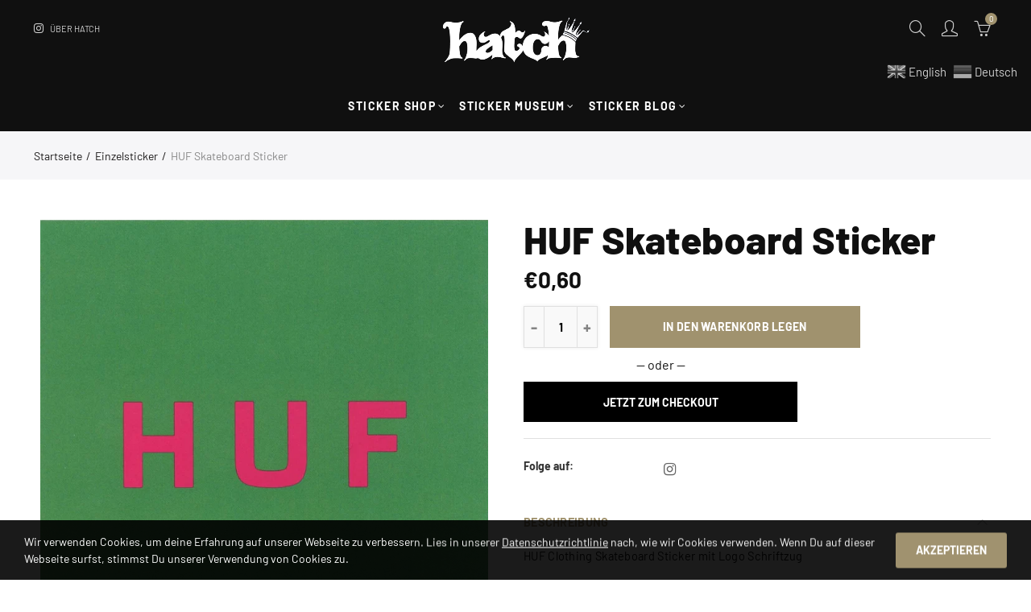

--- FILE ---
content_type: text/html; charset=utf-8
request_url: https://hatchkingdom.com/products/huf-skateboard-sticker-2
body_size: 41454
content:
<!doctype html>
<html lang="de" class="no-js">
<head>
  <meta charset="UTF-8">
  <meta http-equiv="X-UA-Compatible" content="IE=edge,chrome=1">
  <meta name="viewport" content="width=device-width, initial-scale=1.0, maximum-scale=1.0, user-scalable=no"><style type="text/css">/*! Bootstrap Reboot v4.1.1 */*,::after,::before{box-sizing:border-box}html{font-family:sans-serif;line-height:1.15;-webkit-text-size-adjust:100%;-ms-text-size-adjust:100%;-ms-overflow-style:scrollbar;-webkit-tap-highlight-color:transparent}@-ms-viewport{width:device-width}article,aside,figcaption,figure,footer,header,hgroup,main,nav,section{display:block}body{margin:0;font-family:-apple-system,BlinkMacSystemFont,"Segoe UI",Roboto,"Helvetica Neue",Arial,sans-serif,"Apple Color Emoji","Segoe UI Emoji","Segoe UI Symbol";font-size:1rem;font-weight:400;line-height:1.5;color:#212529;text-align:left;background-color:#fff}[tabindex="-1"]:focus{outline:0!important}hr{box-sizing:content-box;height:0;overflow:visible}h1,h2,h3,h4,h5,h6{margin-top:0;margin-bottom:.5rem}p{margin-top:0;margin-bottom:1rem}abbr[data-original-title],abbr[title]{text-decoration:underline;-webkit-text-decoration:underline dotted;text-decoration:underline dotted;cursor:help;border-bottom:0}address{margin-bottom:1rem;font-style:normal;line-height:inherit}dl,ol,ul{margin-top:0;margin-bottom:1rem}ol ol,ol ul,ul ol,ul ul{margin-bottom:0}dt{font-weight:700}dd{margin-bottom:.5rem;margin-left:0}blockquote{margin:0 0 1rem}dfn{font-style:italic}b,strong{font-weight:bolder}small{font-size:80%}sub,sup{position:relative;font-size:75%;line-height:0;vertical-align:baseline}sub{bottom:-.25em}sup{top:-.5em}a{color:#333;text-decoration:none;background-color:transparent;-webkit-text-decoration-skip:objects}a:hover{color:#0056b3;text-decoration:underline}a:not([href]):not([tabindex]){color:inherit;text-decoration:none}a:not([href]):not([tabindex]):focus,a:not([href]):not([tabindex]):hover{color:inherit;text-decoration:none}a:not([href]):not([tabindex]):focus{outline:0}code,kbd,pre,samp{font-family:SFMono-Regular,Menlo,Monaco,Consolas,"Liberation Mono","Courier New",monospace;font-size:1em}pre{margin-top:0;margin-bottom:1rem;overflow:auto;-ms-overflow-style:scrollbar}figure{margin:0 0 1rem}img{vertical-align:middle;border-style:none}svg:not(:root){overflow:hidden}table{border-collapse:collapse}caption{padding-top:.75rem;padding-bottom:.75rem;color:#6c757d;text-align:left;caption-side:bottom}th{text-align:inherit}label{display:inline-block;margin-bottom:.5rem}button{border-radius:0}button:focus{outline:1px dotted;outline:5px auto -webkit-focus-ring-color}button,input,optgroup,select,textarea{margin:0;font-family:inherit;font-size:inherit;line-height:inherit}button,input{overflow:visible}button,select{text-transform:none}[type=reset],[type=submit],button,html [type=button]{-webkit-appearance:button}[type=button]::-moz-focus-inner,[type=reset]::-moz-focus-inner,[type=submit]::-moz-focus-inner,button::-moz-focus-inner{padding:0;border-style:none}input[type=checkbox],input[type=radio]{box-sizing:border-box;padding:0}input[type=date],input[type=datetime-local],input[type=month],input[type=time]{-webkit-appearance:listbox}textarea{overflow:auto;resize:vertical}fieldset{min-width:0;padding:0;margin:0;border:0}legend{display:block;width:100%;max-width:100%;padding:0;margin-bottom:.5rem;font-size:1.5rem;line-height:inherit;color:inherit;white-space:normal}progress{vertical-align:baseline}[type=number]::-webkit-inner-spin-button,[type=number]::-webkit-outer-spin-button{height:auto}[type=search]{outline-offset:-2px;-webkit-appearance:none}[type=search]::-webkit-search-cancel-button,[type=search]::-webkit-search-decoration{-webkit-appearance:none}::-webkit-file-upload-button{font:inherit;-webkit-appearance:button}output{display:inline-block}summary{display:list-item;cursor:pointer}template{display:none}[hidden]{display:none!important}/*! Bootstrap Grid v4.1.1 */@-ms-viewport{width:device-width}html{box-sizing:border-box;-ms-overflow-style:scrollbar}*,::after,::before{box-sizing:inherit}label{display:block;font-size:14px;color:#1b1919;font-weight:400;margin-bottom:5px;vertical-align:middle}input[type=date],input[type=email],input[type=number],input[type=password],input[type=tel],input[type=telephone],input[type=text],input[type=url],select,textarea{width:100%;height:40px;border:1px solid rgba(129,129,129,.25);font-size:14px;line-height:18px;padding:0 10px;transition:border-color .5s;box-shadow:none;border-radius:0}input[type=date],input[type=email],input[type=number],input[type=password],input[type=search],input[type=tel],input[type=telephone],input[type=text],input[type=url],textarea{-webkit-appearance:none;-moz-appearance:none;appearance:none}textarea{height:auto;line-height:1.5;padding:10px 15px}.container{width:100%;padding-right:10px;padding-left:10px;margin-right:auto;margin-left:auto}.nt-full{position:relative;width:100%}button[disabled],html input[disabled]{cursor:default}.nt_search_results .product_item.four,.nt_search_results .product_item.one,.nt_search_results .product_item.three,.nt_search_results .product_item.two{display:none}@media (min-width:768px){.container{max-width:100%}.more_result.five{display:none}.nt_search_results .product_item.four{display:block}}@media (min-width:992px){.container{max-width:970px}.more_result.four{display:none}.nt_search_results .product_item.three{display:block}}@media (min-width:1200px){.container{max-width:1170px}.more_result.three{display:none}.nt_search_results .product_item.two{display:block}}@media (min-width:1230px){.container{max-width:1200px}}@media (min-width:1440px){.col-lg-18{-ms-flex:0 0 12.5%!important;flex:0 0 12.5%!important;max-width:12.5%!important}.more_result.two{display:none}.nt_search_results .product_item.four,.nt_search_results .product_item.one,.nt_search_results .product_item.three,.nt_search_results .product_item.two{display:block}}.no-js .js{display:none}.nt_slideshow .nt-carousel{visibility:visible;opacity:1}.container-fluid{width:100%;padding-right:10px;padding-left:10px;margin-right:auto;margin-left:auto}.row{display:-ms-flexbox;display:flex;-ms-flex-wrap:wrap;flex-wrap:wrap;margin-right:-10px;margin-left:-10px}.no-gutters{margin-right:0;margin-left:0}.no-gutters>.col,.no-gutters>[class*=col-]{padding-right:0;padding-left:0}.col,.col-1,.col-10,.col-11,.col-12,.col-2,.col-3,.col-4,.col-5,.col-6,.col-7,.col-8,.col-9,.col-auto,.col-lg,.col-lg-1,.col-lg-10,.col-lg-11,.col-lg-12,.col-lg-2,.col-lg-3,.col-lg-4,.col-lg-5,.col-lg-6,.col-lg-7,.col-lg-8,.col-lg-9,.col-lg-auto,.col-md,.col-md-1,.col-md-10,.col-md-11,.col-md-12,.col-md-2,.col-md-3,.col-md-4,.col-md-5,.col-md-6,.col-md-7,.col-md-8,.col-md-9,.col-md-auto,.col-sm,.col-sm-1,.col-sm-10,.col-sm-11,.col-sm-12,.col-sm-2,.col-sm-3,.col-sm-4,.col-sm-5,.col-sm-6,.col-sm-7,.col-sm-8,.col-sm-9,.col-sm-auto,.col-xl,.col-xl-1,.col-xl-10,.col-xl-11,.col-xl-12,.col-xl-2,.col-xl-3,.col-xl-4,.col-xl-5,.col-xl-6,.col-xl-7,.col-xl-8,.col-xl-9,.col-xl-auto{position:relative;width:100%;min-height:1px;padding-right:10px;padding-left:10px}.col{-ms-flex-preferred-size:0;flex-basis:0;-ms-flex-positive:1;flex-grow:1;max-width:100%}.col-auto{-ms-flex:0 0 auto;flex:0 0 auto;width:auto;max-width:none}.col-1{-ms-flex:0 0 8.333333%;flex:0 0 8.333333%;max-width:8.333333%}.col-2{-ms-flex:0 0 16.666667%;flex:0 0 16.666667%;max-width:16.666667%}.col-3{-ms-flex:0 0 25%;flex:0 0 25%;max-width:25%}.col-4{-ms-flex:0 0 33.333333%;flex:0 0 33.333333%;max-width:33.333333%}.col-5{-ms-flex:0 0 41.666667%;flex:0 0 41.666667%;max-width:41.666667%}.col-6{-ms-flex:0 0 50%;flex:0 0 50%;max-width:50%}.col-7{-ms-flex:0 0 58.333333%;flex:0 0 58.333333%;max-width:58.333333%}.col-8{-ms-flex:0 0 66.666667%;flex:0 0 66.666667%;max-width:66.666667%}.col-9{-ms-flex:0 0 75%;flex:0 0 75%;max-width:75%}.col-10{-ms-flex:0 0 83.333333%;flex:0 0 83.333333%;max-width:83.333333%}.col-11{-ms-flex:0 0 91.666667%;flex:0 0 91.666667%;max-width:91.666667%}.col-12{-ms-flex:0 0 100%;flex:0 0 100%;max-width:100%}.order-first{-ms-flex-order:-1;order:-1}.order-last{-ms-flex-order:13;order:13}.order-0{-ms-flex-order:0;order:0}.order-1{-ms-flex-order:1;order:1}.order-2{-ms-flex-order:2;order:2}.order-3{-ms-flex-order:3;order:3}.order-4{-ms-flex-order:4;order:4}.order-5{-ms-flex-order:5;order:5}.order-6{-ms-flex-order:6;order:6}.order-7{-ms-flex-order:7;order:7}.order-8{-ms-flex-order:8;order:8}.order-9{-ms-flex-order:9;order:9}.order-10{-ms-flex-order:10;order:10}.order-11{-ms-flex-order:11;order:11}.order-12{-ms-flex-order:12;order:12}.offset-1{margin-left:8.333333%}.offset-2{margin-left:16.666667%}.offset-3{margin-left:25%}.offset-4{margin-left:33.333333%}.offset-5{margin-left:41.666667%}.offset-6{margin-left:50%}.offset-7{margin-left:58.333333%}.offset-8{margin-left:66.666667%}.offset-9{margin-left:75%}.offset-10{margin-left:83.333333%}.offset-11{margin-left:91.666667%}@media (min-width:576px){.col-sm{-ms-flex-preferred-size:0;flex-basis:0;-ms-flex-positive:1;flex-grow:1;max-width:100%}.col-sm-auto{-ms-flex:0 0 auto;flex:0 0 auto;width:auto;max-width:none}.col-sm-1{-ms-flex:0 0 8.333333%;flex:0 0 8.333333%;max-width:8.333333%}.col-sm-2{-ms-flex:0 0 16.666667%;flex:0 0 16.666667%;max-width:16.666667%}.col-sm-3{-ms-flex:0 0 25%;flex:0 0 25%;max-width:25%}.col-sm-4{-ms-flex:0 0 33.333333%;flex:0 0 33.333333%;max-width:33.333333%}.col-sm-5{-ms-flex:0 0 41.666667%;flex:0 0 41.666667%;max-width:41.666667%}.col-sm-6{-ms-flex:0 0 50%;flex:0 0 50%;max-width:50%}.col-sm-7{-ms-flex:0 0 58.333333%;flex:0 0 58.333333%;max-width:58.333333%}.col-sm-8{-ms-flex:0 0 66.666667%;flex:0 0 66.666667%;max-width:66.666667%}.col-sm-9{-ms-flex:0 0 75%;flex:0 0 75%;max-width:75%}.col-sm-10{-ms-flex:0 0 83.333333%;flex:0 0 83.333333%;max-width:83.333333%}.col-sm-11{-ms-flex:0 0 91.666667%;flex:0 0 91.666667%;max-width:91.666667%}.col-sm-12{-ms-flex:0 0 100%;flex:0 0 100%;max-width:100%}.order-sm-first{-ms-flex-order:-1;order:-1}.order-sm-last{-ms-flex-order:13;order:13}.order-sm-0{-ms-flex-order:0;order:0}.order-sm-1{-ms-flex-order:1;order:1}.order-sm-2{-ms-flex-order:2;order:2}.order-sm-3{-ms-flex-order:3;order:3}.order-sm-4{-ms-flex-order:4;order:4}.order-sm-5{-ms-flex-order:5;order:5}.order-sm-6{-ms-flex-order:6;order:6}.order-sm-7{-ms-flex-order:7;order:7}.order-sm-8{-ms-flex-order:8;order:8}.order-sm-9{-ms-flex-order:9;order:9}.order-sm-10{-ms-flex-order:10;order:10}.order-sm-11{-ms-flex-order:11;order:11}.order-sm-12{-ms-flex-order:12;order:12}.offset-sm-0{margin-left:0}.offset-sm-1{margin-left:8.333333%}.offset-sm-2{margin-left:16.666667%}.offset-sm-3{margin-left:25%}.offset-sm-4{margin-left:33.333333%}.offset-sm-5{margin-left:41.666667%}.offset-sm-6{margin-left:50%}.offset-sm-7{margin-left:58.333333%}.offset-sm-8{margin-left:66.666667%}.offset-sm-9{margin-left:75%}.offset-sm-10{margin-left:83.333333%}.offset-sm-11{margin-left:91.666667%}}@media (min-width:768px){.col-md{-ms-flex-preferred-size:0;flex-basis:0;-ms-flex-positive:1;flex-grow:1;max-width:100%}.col-md-auto{-ms-flex:0 0 auto;flex:0 0 auto;width:auto;max-width:none}.col-md-1{-ms-flex:0 0 8.333333%;flex:0 0 8.333333%;max-width:8.333333%}.col-md-2{-ms-flex:0 0 16.666667%;flex:0 0 16.666667%;max-width:16.666667%}.col-md-3{-ms-flex:0 0 25%;flex:0 0 25%;max-width:25%}.col-md-4{-ms-flex:0 0 33.333333%;flex:0 0 33.333333%;max-width:33.333333%}.col-md-5{-ms-flex:0 0 41.666667%;flex:0 0 41.666667%;max-width:41.666667%}.col-md-6{-ms-flex:0 0 50%;flex:0 0 50%;max-width:50%}.col-md-7{-ms-flex:0 0 58.333333%;flex:0 0 58.333333%;max-width:58.333333%}.col-md-8{-ms-flex:0 0 66.666667%;flex:0 0 66.666667%;max-width:66.666667%}.col-md-9{-ms-flex:0 0 75%;flex:0 0 75%;max-width:75%}.col-md-10{-ms-flex:0 0 83.333333%;flex:0 0 83.333333%;max-width:83.333333%}.col-md-11{-ms-flex:0 0 91.666667%;flex:0 0 91.666667%;max-width:91.666667%}.col-md-12{-ms-flex:0 0 100%;flex:0 0 100%;max-width:100%}.col-md-15{-ms-flex:0 0 20%;flex:0 0 20%;max-width:20%}.order-md-first{-ms-flex-order:-1;order:-1}.order-md-last{-ms-flex-order:13;order:13}.order-md-0{-ms-flex-order:0;order:0}.order-md-1{-ms-flex-order:1;order:1}.order-md-2{-ms-flex-order:2;order:2}.order-md-3{-ms-flex-order:3;order:3}.order-md-4{-ms-flex-order:4;order:4}.order-md-5{-ms-flex-order:5;order:5}.order-md-6{-ms-flex-order:6;order:6}.order-md-7{-ms-flex-order:7;order:7}.order-md-8{-ms-flex-order:8;order:8}.order-md-9{-ms-flex-order:9;order:9}.order-md-10{-ms-flex-order:10;order:10}.order-md-11{-ms-flex-order:11;order:11}.order-md-12{-ms-flex-order:12;order:12}.offset-md-0{margin-left:0}.offset-md-1{margin-left:8.333333%}.offset-md-2{margin-left:16.666667%}.offset-md-3{margin-left:25%}.offset-md-4{margin-left:33.333333%}.offset-md-5{margin-left:41.666667%}.offset-md-6{margin-left:50%}.offset-md-7{margin-left:58.333333%}.offset-md-8{margin-left:66.666667%}.offset-md-9{margin-left:75%}.offset-md-10{margin-left:83.333333%}.offset-md-11{margin-left:91.666667%}}@media (min-width:992px){.col-lg{-ms-flex-preferred-size:0;flex-basis:0;-ms-flex-positive:1;flex-grow:1;max-width:100%}.col-lg-auto{-ms-flex:0 0 auto;flex:0 0 auto;width:auto;max-width:none}.col-lg-1{-ms-flex:0 0 8.333333%;flex:0 0 8.333333%;max-width:8.333333%}.col-lg-2{-ms-flex:0 0 16.666667%;flex:0 0 16.666667%;max-width:16.666667%}.col-lg-3{-ms-flex:0 0 25%;flex:0 0 25%;max-width:25%}.col-lg-4{-ms-flex:0 0 33.333333%;flex:0 0 33.333333%;max-width:33.333333%}.col-lg-5{-ms-flex:0 0 41.666667%;flex:0 0 41.666667%;max-width:41.666667%}.col-lg-6{-ms-flex:0 0 50%;flex:0 0 50%;max-width:50%}.col-lg-7{-ms-flex:0 0 58.333333%;flex:0 0 58.333333%;max-width:58.333333%}.col-lg-8{-ms-flex:0 0 66.666667%;flex:0 0 66.666667%;max-width:66.666667%}.col-lg-9{-ms-flex:0 0 75%;flex:0 0 75%;max-width:75%}.col-lg-10{-ms-flex:0 0 83.333333%;flex:0 0 83.333333%;max-width:83.333333%}.col-lg-11{-ms-flex:0 0 91.666667%;flex:0 0 91.666667%;max-width:91.666667%}.col-lg-12{-ms-flex:0 0 100%;flex:0 0 100%;max-width:100%}.col-lg-15{-ms-flex:0 0 20%;flex:0 0 20%;max-width:20%}.order-lg-first{-ms-flex-order:-1;order:-1}.order-lg-last{-ms-flex-order:13;order:13}.order-lg-0{-ms-flex-order:0;order:0}.order-lg-1{-ms-flex-order:1;order:1}.order-lg-2{-ms-flex-order:2;order:2}.order-lg-3{-ms-flex-order:3;order:3}.order-lg-4{-ms-flex-order:4;order:4}.order-lg-5{-ms-flex-order:5;order:5}.order-lg-6{-ms-flex-order:6;order:6}.order-lg-7{-ms-flex-order:7;order:7}.order-lg-8{-ms-flex-order:8;order:8}.order-lg-9{-ms-flex-order:9;order:9}.order-lg-10{-ms-flex-order:10;order:10}.order-lg-11{-ms-flex-order:11;order:11}.order-lg-12{-ms-flex-order:12;order:12}.offset-lg-0{margin-left:0}.offset-lg-1{margin-left:8.333333%}.offset-lg-2{margin-left:16.666667%}.offset-lg-3{margin-left:25%}.offset-lg-4{margin-left:33.333333%}.offset-lg-5{margin-left:41.666667%}.offset-lg-6{margin-left:50%}.offset-lg-7{margin-left:58.333333%}.offset-lg-8{margin-left:66.666667%}.offset-lg-9{margin-left:75%}.offset-lg-10{margin-left:83.333333%}.offset-lg-11{margin-left:91.666667%}}@media (min-width:1200px){.col-xl{-ms-flex-preferred-size:0;flex-basis:0;-ms-flex-positive:1;flex-grow:1;max-width:100%}.col-xl-auto{-ms-flex:0 0 auto;flex:0 0 auto;width:auto;max-width:none}.col-xl-1{-ms-flex:0 0 8.333333%;flex:0 0 8.333333%;max-width:8.333333%}.col-xl-2{-ms-flex:0 0 16.666667%;flex:0 0 16.666667%;max-width:16.666667%}.col-xl-3{-ms-flex:0 0 25%;flex:0 0 25%;max-width:25%}.col-xl-4{-ms-flex:0 0 33.333333%;flex:0 0 33.333333%;max-width:33.333333%}.col-xl-5{-ms-flex:0 0 41.666667%;flex:0 0 41.666667%;max-width:41.666667%}.col-xl-6{-ms-flex:0 0 50%;flex:0 0 50%;max-width:50%}.col-xl-7{-ms-flex:0 0 58.333333%;flex:0 0 58.333333%;max-width:58.333333%}.col-xl-8{-ms-flex:0 0 66.666667%;flex:0 0 66.666667%;max-width:66.666667%}.col-xl-9{-ms-flex:0 0 75%;flex:0 0 75%;max-width:75%}.col-xl-10{-ms-flex:0 0 83.333333%;flex:0 0 83.333333%;max-width:83.333333%}.col-xl-11{-ms-flex:0 0 91.666667%;flex:0 0 91.666667%;max-width:91.666667%}.col-xl-12{-ms-flex:0 0 100%;flex:0 0 100%;max-width:100%}.order-xl-first{-ms-flex-order:-1;order:-1}.order-xl-last{-ms-flex-order:13;order:13}.order-xl-0{-ms-flex-order:0;order:0}.order-xl-1{-ms-flex-order:1;order:1}.order-xl-2{-ms-flex-order:2;order:2}.order-xl-3{-ms-flex-order:3;order:3}.order-xl-4{-ms-flex-order:4;order:4}.order-xl-5{-ms-flex-order:5;order:5}.order-xl-6{-ms-flex-order:6;order:6}.order-xl-7{-ms-flex-order:7;order:7}.order-xl-8{-ms-flex-order:8;order:8}.order-xl-9{-ms-flex-order:9;order:9}.order-xl-10{-ms-flex-order:10;order:10}.order-xl-11{-ms-flex-order:11;order:11}.order-xl-12{-ms-flex-order:12;order:12}.offset-xl-0{margin-left:0}.offset-xl-1{margin-left:8.333333%}.offset-xl-2{margin-left:16.666667%}.offset-xl-3{margin-left:25%}.offset-xl-4{margin-left:33.333333%}.offset-xl-5{margin-left:41.666667%}.offset-xl-6{margin-left:50%}.offset-xl-7{margin-left:58.333333%}.offset-xl-8{margin-left:66.666667%}.offset-xl-9{margin-left:75%}.offset-xl-10{margin-left:83.333333%}.offset-xl-11{margin-left:91.666667%}}/* Slider */.slick-slider{position:relative;display:block;box-sizing:border-box;-webkit-user-select:none;-moz-user-select:none;-ms-user-select:none;user-select:none;-webkit-touch-callout:none;-khtml-user-select:none;-ms-touch-action:pan-y;touch-action:pan-y;-webkit-tap-highlight-color:transparent}.slick-list{position:relative;display:block;overflow:hidden;margin:0;padding:0}.slick-list:focus{outline:0}.slick-list.dragging{cursor:pointer;cursor:hand}.slick-slider .slick-list,.slick-slider .slick-track{-webkit-transform:translate3d(0,0,0);-moz-transform:translate3d(0,0,0);-ms-transform:translate3d(0,0,0);-o-transform:translate3d(0,0,0);transform:translate3d(0,0,0)}.slick-track{position:relative;top:0;left:0;display:block}.slick-track:after,.slick-track:before{display:table;content:''}.slick-track:after{clear:both}.slick-loading .slick-track{visibility:hidden}.slick-slide{display:none;float:left;height:100%;min-height:1px;outline:0}body.rtl .slick-slide{float:right}.slick-slide.slick-loading img{display:none}.slick-slide.dragging img{pointer-events:none}.slick-initialized .slick-slide{display:block}.slick-loading .slick-slide{visibility:hidden}.slick-vertical .slick-slide{display:block;height:auto;border:1px solid transparent}.slick-arrow.slick-hidden{display:none}.slick-next,.slick-prev{position:absolute;top:50%;color:#000;display:inline-block;text-align:center;cursor:pointer;zoom:1;opacity:0;margin:0;font-size:0;border:0;background:0 0;z-index:2;filter:Alpha(Opacity=0);transform:translateY(-50%);-o-transform:translateY(-50%);-webkit-transform:translateY(-50%);-moz-transform:translateY(-50%);-sand-transform:translateY(-50%);-ms-transform:translateY(-50%);-o-transition:all .25s ease;-moz-transition:all .25s ease;-webkit-transition:all .25s ease;transition:all .25s ease}.slick-prev{left:-20px}.slick-next{right:-20px}.slick-slider:hover .slick-prev{left:-47px}.slick-slider:hover .slick-next{right:-47px}.slick-slider>.slick-arrow.slick-disabled,.slick-slider>.slick-arrow.slick-disabled:before{color:rgba(0,0,0,.3);cursor:default}.slick-slider>.slick-arrow:before{display:block;content:"\e605";font-family:simple-line-icons;width:55px;font-size:36px;height:55px;line-height:55px}.slick-slider>.slick-arrow.slick-next:before{content:"\e606"}.slick-slider:hover .slick-arrow{opacity:1}.cd-quick-view .slick-slider:hover .slick-arrow,.popup-quick-view .slick-slider:hover .slick-arrow{right:0}.cd-quick-view .slick-slider:hover .slick-prev,.popup-quick-view .slick-slider:hover .slick-prev{left:0}.slick-slider .slick-arrow:hover:not(.slick-disabled){color:rgba(0,0,0,.6)}.slick-slider .slick-arrow:focus{outline:0}.slick-dotted.slick-slider{margin-bottom:30px}.slick-dots{position:absolute;bottom:15px;display:block;width:100%;padding:0;margin:0;list-style:none;text-align:center;z-index:999}.products.jas-carousel ul.slick-dots{position:static}.slick-dots li{position:relative;display:inline-block;width:10px;height:10px;margin:0 5px;padding:0;cursor:pointer}.slick-dots li button{font-size:0;line-height:0;display:block;width:10px;height:10px;padding:5px;cursor:pointer;color:transparent;border:0;outline:0;background:0 0!important}.slick-dots li button:focus,.slick-dots li button:hover{outline:0}.slick-dots li button:focus:before,.slick-dots li button:hover:before{opacity:1}.slick-dots li button:before{font-size:0;position:absolute;top:0;left:0;width:10px;height:10px;content:'';text-align:center;opacity:.25;background-color:#000;border-radius: 50%;-webkit-font-smoothing:antialiased;-moz-osx-font-smoothing:grayscale}.slick-dots li.slick-active button:before{opacity:.75;color:#000}.slick-loading .slick-list {background: #fff url('//hatchkingdom.com/cdn/shop/t/2/assets/ajax-loader.gif?v=41356863302472015721594745985') center center no-repeat;}img.lazyload,img.lazyloading,.main-img img,.back-img img {width: 100%}.color-scheme-light .nasa-opening-time li {border-bottom: 1px solid rgba(255,255,255,.1);}.p-nav img.lazyload,.p-nav img.lazyloading{opacity: 0}.nt-wrap-lazy:before {content: "";display: block;width: 100%;height: 100%;left: 0;top: 0;background-color: #f5f5f5;position: absolute;opacity: 1;visibility: visible;-webkit-transition: opacity .25s ease,visibility .25s ease;transition: opacity .25s ease,visibility .25s ease;}.lazyloaded + .nt-wrap-lazy, .lazyloaded >.nt-wrap-lazy{display: none;}.lazyloaded + .nt-wrap-lazy:after, .lazyloaded >.nt-wrap-lazy:after, .lazyloaded + .nt-wrap-lazy:before, .lazyloaded >.nt-wrap-lazy:before {opacity: 0;visibility: hidden;}.equal-nt [class*="lazyload"]:before {content: '';display: block;height: 0;width: 100%; /*padding-top: 127.7777778%; */}.equal-nt.ratio8_5 [class*="lazyload"]:before{padding-top: 62.5%;}.equal-nt.ratio3_2 [class*="lazyload"]:before{padding-top: 66.66%;}.equal-nt.ratio2_1 [class*="lazyload"]:before{padding-top: 50%;}.equal-nt.ratio1_2 [class*="lazyload"]:before{padding-top: 200%;}.equal-nt.ratio4_3 [class*="lazyload"]:before{padding-top: 75%;}.equal-nt.ratio16_9 [class*="lazyload"]:before{padding-top: 56.25%;}.equal-nt.ratio1_1 [class*="lazyload"]:before{padding-top: 100%;}.equal-nt.ratio_nt [class*="lazyload"]:before{padding-top: 127.7777778%;}.equal-nt.ratio2_3 [class*="lazyload"]:before {padding-top: 150%;}.nt_bg_lz.lazyload,.nt_bg_lz.lazyloading {background-color: #f5f5f5;background-image: none !important;}.equal-nt [class*="lazyload"] {display: block;width: 100%;height: 100%;position: relative;background-repeat: no-repeat;background-size: cover;}.equal-nt.nt_contain [class*="lazyload"] {background-size: contain}.equal-nt .back-img[class*="lazyload"] { position: absolute}.equal-nt.position_1 [class*="lazyload"]{background-position: left top}.equal-nt.position_2 [class*="lazyload"]{background-position: left center}.equal-nt.position_3 [class*="lazyload"]{background-position: left bottom}.equal-nt.position_4 [class*="lazyload"]{background-position: right top}.equal-nt.position_5 [class*="lazyload"]{background-position: right center}.equal-nt.position_6 [class*="lazyload"]{background-position: right bottom}.equal-nt.position_7 [class*="lazyload"]{background-position: center top}.equal-nt.position_8 [class*="lazyload"]{background-position: center center}.equal-nt.position_9 [class*="lazyload"]{background-position: center bottom}.price del {font-size: 13px;font-weight: normal;color: #555 }.price ins {text-decoration: none;background-color: transparent;padding: 0;opacity: 1;color: #f76b6a;}.nasa-row {margin-left: -.68966em;margin-right: -.68966em;}.nasa-row:before, .nasa-row:after {content: " ";display: table;}.nasa-row:after {clear: both;}.nasa-col {padding-left: .68966em;padding-right: .68966em;}.nt-banner-image {background-size: cover;background-repeat: no-repeat;background-position: 50% 50%;} .nasa-full-to-left .nt-banner-image,.nasa-full-to-right .nt-banner-image{margin-bottom: 10px;}.pin__type .open-qv-mpf,.nt-grid-item .open-qv-mpf {display: none}.product-images-slider_on {margin-bottom: 0 !important}.nt_slick_op {visibility: hidden;opacity: 0;}.nt_slick_op.slick-initialized {visibility: visible;opacity: 1;}.nt-full .slick-slider .slick-prev {left: 20px}.nt-full .slick-slider .slick-next {right: 20px}.nt-full .slick-slider:hover .slick-prev {left: 0}.nt-full .slick-slider:hover .slick-next {right: 0}.burger-icon {display: block;height: 1px;width: 30px;margin-bottom: 8px;background-color: #000;background-color: currentColor;transition: all 0.25s ease-out;}.burger-icon--mid {width: 18px}.burger-icon--bottom {margin-bottom: 0 !important}@font-face {font-family: "icons";src: url('//hatchkingdom.com/cdn/shop/t/2/assets/icons.eot?v=163758654868947677581594745998');src: url('//hatchkingdom.com/cdn/shop/t/2/assets/icons.eot?v=163758654868947677581594745998#iefix') format("embedded-opentype"),url('//hatchkingdom.com/cdn/shop/t/2/assets/icons.woff?v=40388578414565558281594746001') format("woff"),url('//hatchkingdom.com/cdn/shop/t/2/assets/icons.ttf?v=7314568078299467091594746000') format("truetype"),url('//hatchkingdom.com/cdn/shop/t/2/assets/icons.svg?v=18544992770120008361594746000#timber-icons') format("svg");font-weight: normal;font-style: normal;}.icon-fallback-text .icon {display: none;}.payment-icons .icon-fallback-text .icon {display: inline-block;}.payment-icons .icon-fallback-text .fallback-text {clip: rect(0 0 0 0);overflow: hidden;position: absolute;height: 1px;width: 1px;}.payment-icons .icon:before {display: none;}.payment-icons .icon:before {display: inline;font-family: "icons";text-decoration: none;speak: none;font-style: normal;font-weight: normal;font-variant: normal;text-transform: none;line-height: 1;-webkit-font-smoothing: antialiased;-moz-osx-font-smoothing: grayscale;}.payment-icons .icon-amazon_payments:before {content: "\e908";}.payment-icons .icon-american_express:before {content: "\41";}.payment-icons .icon-apple_pay:before {content: "\e907";}.payment-icons .icon-arrow-down:before {content: "\34";}.payment-icons .icon-bitcoin:before {content: "\42";}.payment-icons .icon-cart:before {content: "\5b";}.payment-icons .icon-cirrus:before {content: "\43";}.payment-icons .icon-dankort:before {content: "\64";}.payment-icons .icon-diners_club:before {content: "\63";}.payment-icons .icon-discover:before {content: "\44";}.payment-icons .icon-dogecoin:before {content: "\e900";}.payment-icons .icon-dwolla:before {content: "\e901";}.payment-icons .icon-facebook:before {content: "\66";}.payment-icons .icon-fancy:before {content: "\46";}.payment-icons .icon-forbrugsforeningen:before {content: "\e902";}.payment-icons .icon-google_pay:before {content: "\e90c";}.payment-icons .icon-google_plus:before {content: "\e905";}.payment-icons .icon-grid-view:before {content: "\e603";}.payment-icons .icon-hamburger:before {content: "\e600";}.payment-icons .icon-instagram:before {content: "\e903";}.payment-icons .icon-interac:before {content: "\49";}.payment-icons .icon-jcb:before {content: "\4a";}.payment-icons .icon-klarna:before {content: "\e90a";}.payment-icons .icon-list-view:before {content: "\e604";}.payment-icons .icon-litecoin:before {content: "\e904";}.payment-icons .icon-maestro:before {content: "\6d";}.payment-icons .icon-master:before {content: "\4d";}.payment-icons .icon-minus:before {content: "\e602";}.payment-icons .icon-paypal:before {content: "\50";}.payment-icons .icon-pin:before {content: "\e909";}.payment-icons .icon-pinterest:before {content: "\70";}.payment-icons .icon-plus:before {content: "\e605";}.payment-icons .icon-rss:before {content: "\72";}.payment-icons .icon-search:before {content: "\73";}.payment-icons .icon-shopify_pay:before {content: "\e90b";}.payment-icons .icon-snapchat:before {content: "\e906";}.payment-icons .icon-tumblr:before {content: "\74";}.payment-icons .icon-twitter:before {content: "\54";}.payment-icons .icon-vimeo:before {content: "\76";}.payment-icons .icon-visa:before {content: "\56";}.payment-icons .icon-x:before {content: "\78";}.payment-icons .icon-youtube:before {content: "\79";}.payment-icons {-webkit-user-select: none;-moz-user-select: none;-ms-user-select: none;-o-user-select: none;user-select: none;cursor: default;}.payment-icons li {margin: 0 7.5px !important;color: #59756f;cursor: default;}.payment-icons .icon {font-size: 30px;line-height: 30px;}.payment-icons .icon-shopify_pay {font-size: 25px;line-height: 25px;}.payment-icons .fallback-text {text-transform: capitalize;}.payment-icon.svg{display: inline-block;margin: 0 !important;line-height: 1;}.payment-icon.svg .icon {width: 38px;height: 24px;}.sp-col-switch .one,.pswp__share-tooltip a.pswp__share--download {display: none}.wrapper-contetn_full .container {/* width: 95%; */max-width: 100%;padding-left: 20px;padding-right: 20px;}.wrapper-boxed .global-wrapper {max-width: 1220px;overflow: hidden;margin: 0 auto;box-shadow: 0 1px 5px rgba(190,190,190,.26);}.wrapper-boxed .header-banner {max-width: 1200px;margin: 0 auto;}.wrapper-boxed .site_header.live_stuck {left: auto;right: auto; max-width: 1220px;}.wrapper-boxed #nt_backtop {bottom: 40px;right: 20px;}.wrapper-boxed.sticky-footer-on .footer-container {right: auto;left: auto;max-width: 1220px;width: 100%;}@media (min-width: 1620px) {.wrapper-wide .container {max-width: 1600px;/* width: 95%; */}}.wrapper-contetn_full .nt-pagination,.wrapper-wide .nt-pagination {max-width: 100%;}.announcement_bar {background-color: #446084;min-height: 35px;display: table;vertical-align: middle;line-height: 1.5;opacity: 1;-webkit-transform: translate3d(0, 0, 0);transform: translate3d(0, 0, 0); -webkit-transition: all 0.2s;-moz-transition: all 0.2s;-o-transition: all 0.2s;transition: all 0.2s;}.hidden_an_bar .announcement_bar { opacity: 0; min-height: 0;-webkit-transform: translate3d(0, -100%, 0);transform: translate3d(0, -100%, 0);}.announcement_bar>a { padding: 5px 0;display: table-cell;vertical-align: middle;}.color-scheme-dark .close_an_bar svg path {fill: #333}.ellesi-gmap.nt-gmap {height: 100%;min-height: 500px;}.with_featured_img .wrap_cat {position: relative}/* nanoScroller */.nt-scroll { /*position: absolute;top: 0;right: 0;bottom: 0;left: 0;overflow: hidden; */-webkit-box-flex: 1;-ms-flex: 1 1 auto;flex: 1 1 auto;width: 100%;height: 100%;position: relative;overflow: hidden;}.nt-scroll .nt-scroll-content {padding-right: 0;position: absolute;top: 0;right: 0;bottom: 0;left: 0;overflow: scroll;overflow-x: hidden;-webkit-overflow-scrolling: touch;}.nt-scroll .nt-scroll-content:focus {outline: none;}.nt-scroll .nt-scroll-content::-webkit-scrollbar,.footer__collapsed .footer_contact_logo .widget-title{display: none;}.nt-scroll-pane {width: 2px;background: rgba(0, 0, 0, 0.05);position: absolute;top: 0;right: 0;bottom: 0;visibility : hidden\9; opacity: .01;-webkit-transition: .2s;-moz-transition : .2s;-o-transition : .2s;transition: .2s;-moz-border-radius: 5px;-webkit-border-radius : 5px;border-radius : 5px;}.nt-scroll-pane > .nt-scroll-slider {background: rgba(0, 0, 0, 0.7);position: relative;margin: 0 0px;}.has-scrollbar > .nt-scroll-content::-webkit-scrollbar {display: block;}.nt-scroll:hover > .nt-scroll-pane, .nt-scroll-quick:hover > .nt-scroll-pane, .nt-sidebar-scroll:hover > .nt-scroll-pane, .nt-scroll-pane.active, .nt-scroll-pane.flashed { visibility : visible\9;opacity: 0.99;}.nt_ajaxFilter .widget .nt-scroll,.nt_sidebarfilter .widget .nt-scroll{max-height: 200px;position: relative;}.mask-overlay {position: fixed;top: 0;left: 0;width: 100%;height: 100%;z-index: 999;opacity: 0;visibility: hidden;background-color: rgba(0,0,0,.7);-webkit-transition: opacity .25s ease,visibility 0s ease .25s;transition: opacity .25s ease,visibility 0s ease .25s;}.global-wrapper {overflow: hidden}.cart-opened .mask-overlay,.login-opened .mask-overlay, .menu-opened .mask-overlay,.filter_opened .mask-overlay,.default_opened .mask-overlay,.open_quickview .mask-overlay {opacity: 1;visibility: visible;-webkit-transition: opacity .25s ease,visibility 0s ease;transition: opacity .25s ease,visibility 0s ease;}.metro + .products-footer {margin-top: 30px}.nt-newsletter-popup.nt_non_img {max-width: 650px}.nt-newsletter-popup .signup-newsletter-form input[type='submit'] { min-width: 165px}.nt_popup_bg {background-repeat: no-repeat;background-position: center;background-size: cover;}.nt-popup-wrap {height: 100%;padding: 40px 20px 75px}.nt_new_checkzone.pa {bottom: 40px;left: 20px}#hideforever_ypop {display: inline;margin: -2px 5px 0 0;text-align: center;vertical-align: middle;}.banner_cookies {bottom: 0;left: 0;right: 0;color: #fff;z-index: 999999;padding: 15px 30px;background-color: rgba(0,0,0,.9);}.banner_cookies.animated {-webkit-animation-duration: .5s; animation-duration: .5s;}.banner_cookies.animated.rollIn,.banner_cookies.animated.swing,.banner_cookies.animated.shake,.banner_cookies.animated.wobble,.banner_cookies.animated.jello {-webkit-animation-duration: .85s; animation-duration: .85s;}.banner_cookies p>a {color: #fff;text-decoration: underline}.banner_cookies p>a:hover,.banner_cookies p>a:focus{opacity: .7}.banner_cookies_btn.btn_primary {width: auto;line-height: 44px;padding: 0 25px;border-radius: 3px;}.container_page h1, .container_page h2, .container_page h3, .container_page h4, .container_page h5, .container_page h6 {font-weight: bold}.countdown-time-simple {left: 10px;right: 10px;bottom: 10px;color: #fff;padding: 5px 0;opacity: 0;visibility: hidden;z-index: 6;-webkit-transition: opacity .3s ease-in-out;-moz-transition: opacity .3s ease-in-out;-o-transition: opacity .3s ease-in-out;transition: opacity .3s ease-in-out;}.countdown-time-simple:before {content: '';position: absolute;left: 0;width: 100%;top: 0;height: 100%;background-color: #f76b6a;opacity: 0.85;}.nt_slideshow_banner .countdown-time-simple.pa {position: relative;right: 0;left: 0;width: 70%;margin: 0 auto;}.nt_slideshow_banner .countdown-time-simple.pa h5 {margin: 0;font-size: 13px;line-height: inherit;letter-spacing: 0;}.nt_slideshow_banner .countdown-time-simple.default h5 {color: #fff}.countdown-time-simple.show { opacity: 1;visibility: visible}.countdown-time-simple.dark,.countdown-time-simple.dark .cw{font-weight: 700;color: #000}.countdown-time-simple.dark:before{background-color: #fff; border: 1px dashed #000}.countdown-time-simple.light,.countdown-time-simple.light .cw{font-weight: 700;color: #f76b6a}.countdown-time-simple.light:before{background-color: #fff;border: 1px dashed #f76b6a;}.countdown-time-simple.light_2,.countdown-time-simple.light_2 .cw{font-weight: 700;color: #95bf47}.countdown-time-simple.light_2:before{background-color: #fff;border: 1px dashed #95bf47;}button, html input[type="button"], input[type="reset"], input[type="submit"] {-webkit-appearance: button;cursor: pointer;}.p-nav.nt-carousel.left:not(.right),.p-nav.nt-group-carousel.left:not(.right){margin-right: -10px;}.p-nav.nt-carousel.right,.p-nav.nt-group-carousel.right{margin-left: -10px;}.template-product .p-nav.left .slick-slide { margin-bottom: 10px;padding: 1px}.template-product .p-nav.left .slick-slide:last-child { margin-bottom: 0}.selector-wrapper,.variations .swatches-select>.nt_unavailable,.variations.variant_simple .input-dropdown-inner .dropdown-list li.nt_soldout:before {display: none !important;}.variations .swatches-select>.nt_soldout{display: none !important;}span.nt_name_current {color: #f76b6a;text-transform: none;}.variant-quantity:not(.only_default) {display: none}.variant-quantity.is-visible {display: block;line-height: normal;font-weight: bold;/* color: #ec0101; */margin-top: -10px;}.square.variations .swatch__list--item ,.square.variations .swatch__list--item >span,.square_quick.variations .swatch__list--item ,.square_quick.variations .swatch__list--item >span,.square.swatch__list .swatch__list--item ,.square.swatch__list .swatch__list--item >span,.variations.square .swatch.style_color .swatches-select>.nt_soldout>span:before,.variations.square_quick .swatch.style_color .swatches-select>.nt_soldout>span:before{-webkit-border-radius: 0;-moz-border-radius:0;border-radius: 0;}.input-dropdown-inner {position: relative;display: block;}.input-dropdown-inner > a {position: relative;padding: 0 30px 0 15px;display: block;width: 100%;min-width: 100px;height: 35px;border: 1px solid rgba(168,168,168,.4);font-size: 14px;letter-spacing: .4px;text-align: left;color: inherit;line-height: 35px;text-transform: uppercase;text-overflow: ellipsis;white-space: nowrap;overflow: hidden;}.input-dropdown-inner.dd-shown> a {z-index: 400}.input-dropdown-inner > a::after { position: absolute;right: 15px;top: 0;}.dropdown-list {display: none;max-height: 230px;overflow: auto;overscroll-behavior-y: contain;-webkit-overflow-scrolling: touch;position: absolute;top: 100%;z-index: 300;width: 100%;background-color: #fff;padding: 10px 0;left: 0; border: 1px solid #ddd; border-top: 0;-webkit-box-shadow: 0px 0px 35px -10px rgba(0, 0, 0, 0.25);box-shadow: 0px 0px 35px -10px rgba(0, 0, 0, 0.25);}.swatch .dropdown-list li {padding: 0;border: 0;}.dropdown-list li a {font-size: 14px;display: block;color: #8b8b8b;text-overflow: ellipsis;white-space: nowrap;overflow-x: hidden;padding: 10px 15px;-webkit-transition: all .1s ease;-moz-transition: all .1s ease;-o-transition: all .1s ease;transition: all .1s ease;}.variations.variant_simple .input-dropdown-inner .dropdown-list li.is-selected:hover a, .variations.variant_simple .input-dropdown-inner .dropdown-list li:hover a {background-color: #f76b6a;color: #fff;}.variations.variant_simple .input-dropdown-inner .dropdown-list li.is-selected a {background-color: #f1f1f1;color: #545252;}/* .variations.variant_simple .input-dropdown-inner .dropdown-list {display: inline-block !important;visibility: hidden;opacity: 0;}.variations.variant_simple .input-dropdown-inner.dd-shown .dropdown-list {visibility: visible;opacity: 1;} */.image-swatch >span {background-repeat: no-repeat;background-position: center;background-size: 100%;}/* TABLE */.table-bordered-style th,.table-bordered-style td {border: 1px solid #EFEFEF;}table {width: 100%;margin-bottom: 50px;font-size: 14px;}table a {color: #2f2f2f;}table tr th {padding: 15px 10px;text-align: left;letter-spacing: 1px;font-size: 18px;font-weight: 600;text-transform: uppercase;line-height: 1.4;color: #1B1919;vertical-align: middle;border: none;border-bottom: 2px solid #EFEFEF;}table tr td {padding: 15px 12px;border: none;text-align: left;border-bottom: 1px solid #E6E6E6;}table tbody th,table tfoot th {border-bottom: 1px solid #E6E6E6;text-transform: none;}.responsive-table {overflow-x: auto;margin-bottom: 30px;}.responsive-table table {margin: 0;}.responsive-table .responsive-table {margin-bottom: 0px;overflow-x: visible;}.single-product-content .sp_tab-center + .tab-panels .shop_attributes {max-width: 550px;margin: 0 auto;}.single-product-content .shop_attributes th{font-size: 16px;font-weight: 700;width: 20%}.single-product-content .entry-content p {line-height: 1.7;letter-spacing: .3px;}.single-product-content .shop_attributes td p, .single-product-content .shop_attributes th p {margin-bottom: 0;}.pr_info_sticky .nt-scroll .nt-scroll-content {padding-right: 10px}.nt_pr_grouped .product-image-summary .pr_onsale {display: none;}.close_an_bar {width: 60px;height: 35px;line-height: 38px;top: 0;right: 0;}.close_an_bar svg{width: 14px}@-webkit-keyframes live_stuck{0%{opacity: 0;transform:translateY(-100%)}100%{opacity: 1;transform:translateY(0)}}@-moz-keyframes live_stuck{0%{opacity: 0;transform:translateY(-100%)}100%{opacity: 1;transform:translateY(0)}}@keyframes live_stuck{0%{opacity: 0;transform:translateY(-100%)}100%{opacity: 1;transform:translateY(0)}}@-webkit-keyframes progress-bar-stripes { from { background-position: 0 0 }to { background-position: 40px 0 }}@-moz-keyframes progress-bar-stripes { from { background-position: 0 0 }to { background-position: 40px 0 }}@keyframes progress-bar-stripes { from { background-position: 0 0 }to { background-position: 40px 0 }}@media (min-width: 1024px) {.nasa-full-to-left,.nasa-full-to-right {position: static;}.nt-banner-image {position: absolute;top: 0;left: 0;right: 0;bottom: 0;width: 100%;height: 100%;max-width: inherit;max-width: 41.666667%;}.nt-banner-image img { visibility: hidden }.nasa-full-to-right .nt-banner-image {right: 0;left: auto; }.nasa-full-to-left .nt-banner-image,.nasa-full-to-right .nt-banner-image{margin-bottom: 0;}}.catalog_mode_on .add-to-cart-btn,.catalog_mode_on .single_add_to_cart_button,.catalog_mode_on #shopify_quantity,.catalog_mode_on .ajax_form_cart,.catalog_mode_on .shopify-payment-button,.catalog_mode_on .checkout_divide,.catalog_mode_on #shopify_quantity_quick,.catalog_mode_on #shopify_quantity_sticky{display: none !important;}.catalog_mode_on .shopify-variation-price.price_varies.mb__25 {margin-bottom: 0}#prompt-background {background-color: rgba(0, 0, 0, 0.98); background-size: cover;background-repeat: no-repeat;background-position: center center;-webkit-background-size: cover;-moz-background-size: cover;-o-background-size: cover;background-size: cover;width: 100%;height: 100%;position: fixed;left: 0;top: 0;z-index: 9999999;outline: 0!important;-webkit-backface-visibility: hidden;overflow-x: hidden;overflow-y: auto;}.nt_mb_mobile {margin-bottom: 20px}#prompt-background .row {margin-right: -5px;margin-left: -5px;}#prompt-background .col-12 {padding-right: 5px;padding-left: 5px}#age-check-prompt {padding: 20px;-webkit-overflow-scrolling: touch;-webkit-animation-duration: 1s;animation-duration: 1s;-webkit-animation-fill-mode: both;animation-fill-mode: both}.popup-added_to_cart p.text_pp {font-size: 16px;}.modal-prompt-holder {text-align: center;position: absolute;width: 100%;height: 100%;left: 0;top: 0;padding: 0 8px;box-sizing: border-box;} .modal-prompt-holder:before {content: '';display: inline-block;height: 100%;vertical-align: middle;}.modal-prompt-content {position: relative;display: inline-block;vertical-align: middle;margin: 0 auto;width: 100%;text-align: left;z-index: 10451;}#age-check-prompt.age_pp {-webkit-animation-name: fadeIn;animation-name: fadeIn;}.menu_hover_img {position: absolute;left: 100%;top: 0;pointer-events: none;padding-left: 5px;opacity: 0;background: #FFF;-webkit-transition: opacity .3s ease-in-out;-o-transition: opacity .3s ease-in-out;transition: opacity .3s ease-in-out;z-index: 222;}.menu_hover_img img {width: 120px;max-width: 120px;height: auto;-webkit-box-shadow: -2px 2px 81px -27px rgba(0, 0, 0, 0.29);box-shadow: -2px 2px 81px -27px rgba(0,0,0,0.29);}.sub-column-item .sub-column li>a:hover .menu_hover_img {pointer-events: auto;opacity: 1}@media (min-width: 768px) {.menu_vertical_group .nt_slideshow h5 {font-size: 11px;line-height: 17px;letter-spacing: 6px;}.menu_vertical_group .nt_slideshow h2 {font-size: 40px;line-height: 45px;padding: 8px 0;}.menu_vertical_group .nt_slideshow .nasa-button-banner {font-size: 10px;letter-spacing: 1px;}}@media (max-width: 736px) {.nt_promo_banner_parallax h2 {font-size: 30px}/* .variations .dropdown-list {top:auto;bottom: 100%;} */}.sub_nt_deal {font-size: 29.6px;line-height: 1;}.sub_nt_deal del {font-size: 26.6px}.nt_slideshow .nt_banner_img {background-size: cover}.Shopify-product-details__short-description ul,.shopify-Tabs-panel--description ul,.container_article article ul,.container_page:not(.container_contact) ul{list-style: square;padding-left: 20px;line-height: 1.5}.rtl .Shopify-product-details__short-description ul,.rtl .shopify-Tabs-panel--description ul{padding-right: 20px;padding-left: 0}.color-scheme-light .dropdown-wrap-cat,.color-scheme-light .dropdown-wrap-cat a,.color-scheme-light .dropdown-wrap-cat p,.color-scheme-light .dropdown-wrap-cat label {color: rgba(0,0,0,.9)}.color-scheme-light .dropdown-wrap-cat .cart-drawer__item a:hover,.color-scheme-light .dropdown-wrap-cat .cart-drawer__item a:focus{color: #000;text-decoration: underline}@media (max-width: 736px){.hide_qty #nt_sticky_add,.hide_qty {width: 100%}}/*150 colors css*/[class*=bg_color_]{font-size:0;background-color:#f7f8fa}.bg_color_cyan{background-color:#25bdb0}.bg_color_pink{background-color:#fcc6de}.bg_color_black{background-color:#000}.bg_color_grey{background-color:#ccc}.bg_color_green{background-color:#e1eb78}.bg_color_sliver{background-color:#f2f2f2}.bg_color_blue{background-color:#a8bcd4}.bg_color_purple{background-color:#7e0b80}.bg_color_white{background-color:#fff;border:1px solid #ddd}.bg_color_brown{background-color:#977945}.bg_color_red{background-color:#f63400}.bg_color_brown{background-color:#ad8111}.bg_color_gold{background-color:#cea525}.bg_color_beige{background-color:#f0deba}.bg_color_gray{background-color:#bfbfbf}.bg_color_orange{background-color:#ff7900}.bg_color_yellow{background-color:#dcdb79}.bg_color_navy{background-color:#001f3f}.bg_color_aqua{background-color:#7fdbff}.bg_color_teal{background-color:#39cccc}.bg_color_gun-smoke{background-color:#12221f}.bg_color_olive{background-color:olive}.bg_color_lime{background-color:#0f0}.bg_color_rose-gold{background-color:#fcdbd6}.bg_color_clear{background-color:#caf6ea}.bg_color_maroon{background-color:maroon}.bg_color_ivory{background-color:ivory}.bg_color_lavenderblush{background-color:#b0e0e6}.bg_color_powderblue{background-color:#f012be}.bg_color_darkgreen{background-color:#006400}.bg_color_saddlebrown{background-color:#8b4513}.bg_color_lightcoral{background-color:#f08080}.bg_color_palevioletred{background-color:#db7093}.bg_color_chocolate{background-color:#d2691e}.bg_color_darkolivegreen{background-color:#556b2f}.bg_color_darkred{background-color:#8b0000}.bg_color_mediumaquamarine{background-color:#66cdaa}.bg_color_sandybrown{background-color:#f4a460}.bg_color_darkslategray{background-color:#2f4f4f}.bg_color_salmon{background-color:salmon}.bg_color_slateblue{background-color:#6a5acd}.bg_color_lightgray{background-color:#d3d3d3}.bg_color_lemonchiffon{background-color:#fffacd}.bg_color_thistle{background-color:#d8bfd8}.bg_color_wheat{background-color:wheat}.bg_color_lightsalmon{background-color:#ffa07a}.bg_color_hotpink{background-color:#ff69b4}.bg_color_lawngreen{background-color:#7cfc00}.bg_color_snow{background-color:snow}.bg_color_darkslateblue{background-color:#483d8b}.bg_color_coral{background-color:coral}.bg_color_limegreen{background-color:#32cd32}.bg_color_lightgrey{background-color:#d3d3d3}.bg_color_royalblue{background-color:#4169e1}.bg_color_dimgrey{background-color:#696969}.bg_color_lightseagreen{background-color:#20b2aa}.bg_color_skyblue{background-color:#87ceeb}.bg_color_orchid{background-color:orchid}.bg_color_darksalmon{background-color:#e9967a}.bg_color_darkorchid{background-color:#9932cc}.bg_color_cornflowerblue{background-color:#6495ed}.bg_color_cornsilk{background-color:#fff8dc}.bg_color_lightslategrey{background-color:#789}.bg_color_whitesmoke{background-color:#f5f5f5}.bg_color_seagreen{background-color:#2e8b57}.bg_color_crimson{background-color:#dc143c}.bg_color_azure{background-color:azure}.bg_color_paleturquoise{background-color:#afeeee}.bg_color_darkkhaki{background-color:#bdb76b}.bg_color_mediumvioletred{background-color:#c71585}.bg_color_lightgoldenrodyellow{background-color:#fafad2}.bg_color_violet{background-color:violet}.bg_color_peachpuff{background-color:#ffdab9}.bg_color_steelblue{background-color:#4682b4}.bg_color_blanchedalmond{background-color:#ffebcd}.bg_color_moccasin{background-color:#ffe4b5}.bg_color_antiquewhite{background-color:#faebd7}.bg_color_mediumturquoise{background-color:#48d1cc}.bg_color_lightskyblue{background-color:#87cefa}.bg_color_darkorange{background-color:#ff8c00}.bg_color_darkblue{background-color:#00008b}.bg_color_springgreen{background-color:#00ff7f}.bg_color_lavender{background-color:#e6e6fa}.bg_color_mediumpurple{background-color:#9370db}.bg_color_deepskyblue{background-color:#00bfff}.bg_color_mintcream{background-color:#f5fffa}.bg_color_deeppink{background-color:#ff1493}.bg_color_darkseagreen{background-color:#8fbc8f}.bg_color_papayawhip{background-color:#ffefd5}.bg_color_orangered{background-color:#ff4500}.bg_color_tomato{background-color:tomato}.bg_color_navajowhite{background-color:#ffdead}.bg_color_mediumorchid{background-color:#ba55d3}.bg_color_ghostwhite{background-color:#f8f8ff}.bg_color_slategrey{background-color:#708090}.bg_color_forestgreen{background-color:#228b22}.bg_color_dodgerblue{background-color:#1e90ff}.bg_color_linen{background-color:linen}.bg_color_blueviolet{background-color:#8a2be2}.bg_color_gainsboro{background-color:#dcdcdc}.bg_color_lightgreen{background-color:#90ee90}.bg_color_chartreuse{background-color:#7fff00}.bg_color_mistyrose{background-color:#ffe4e1}.bg_color_darkgray{background-color:#a9a9a9}.bg_color_peru{background-color:peru}.bg_color_tan{background-color:tan}.bg_color_palegreen{background-color:#98fb98}.bg_color_rebeccapurple{background-color:#639}.bg_color_darkcyan{background-color:#008b8b}.bg_color_oldlace{background-color:#fdf5e6}.bg_color_rosybrown{background-color:#bc8f8f}.bg_color_darkslategrey{background-color:#2f4f4f}.bg_color_lightslategray{background-color:#789}.bg_color_turquoise{background-color:#40e0d0}.bg_color_darkgoldenrod{background-color:#b8860b}.bg_color_honeydew{background-color:#f0fff0}.bg_color_mediumslateblue{background-color:#7b68ee}.bg_color_mediumspringgreen{background-color:#00fa9a}.bg_color_plum{background-color:plum}.bg_color_darkgrey{background-color:#a9a9a9}.bg_color_slategray{background-color:#708090}.bg_color_darkmagenta{background-color:#8b008b}.bg_color_lightblue{background-color:#add8e6}.bg_color_floralwhite{background-color:#fffaf0}.bg_color_dimgray{background-color:#696969}.bg_color_greenyellow{background-color:#adff2f}.bg_color_fuchsia{background-color:#f0f}.bg_color_cadetblue{background-color:#5f9ea0}.bg_color_yellowgreen{background-color:#9acd32}.bg_color_darkviolet{background-color:#9400d3}.bg_color_sienna{background-color:sienna}.bg_color_lightpink{background-color:#ffb6c1}.bg_color_mediumblue{background-color:#0000cd}.bg_color_bisque{background-color:bisque}.bg_color_aquamarine{background-color:#7fffd4}.bg_color_palegoldenrod{background-color:#eee8aa}.bg_color_aliceblue{background-color:#f0f8ff}.bg_color_olivedrab{background-color:#6b8e23}.bg_color_indigo{background-color:indigo}.bg_color_lightcyan{background-color:#e0ffff}.bg_color_midnightblue{background-color:#191970}.bg_color_khaki{background-color:khaki}.bg_color_burlywood{background-color:#deb887}.bg_color_lightyellow{background-color:#ffffe0}.bg_color_lightsteelblue{background-color:#b0c4de}.bg_color_goldenrod{background-color:#daa520}.bg_color_darkturquoise{background-color:#00ced1}.bg_color_magenta{background-color:#f0f}.bg_color_seashell{background-color:#fff5ee}.bg_color_indianred{background-color:#cd5c5c}.bg_color_mediumseagreen{background-color:#3cb371}.bg_color_firebrick{background-color:#b22222}.nt_beforeAfter_img >div {background-repeat: no-repeat;background-size: cover;background-position: center;}.beafimg-inner img {-webkit-user-select: none;-moz-user-select: none;-ms-user-select: none;user-select: none;-webkit-touch-callout: none;-khtml-user-select: none;-ms-touch-action: pan-y;touch-action: pan-y;user-drag: none; -webkit-user-drag: none;tap-highlight-color: rgba(0, 0, 0, 0);-webkit-tap-highlight-color: rgba(0, 0, 0, 0);}/* updated v1.8 by Henry */.outside .nt_banner_img {overflow: hidden;}.banner_title.outside {font-weight: 700;font-size: 105%;margin-top: 10px;}.banner_title.outside.center {text-align: center;}.banner_title.outside.left {text-align: left;}.banner_title.outside.right {text-align: right;}.nt_instagram .nasa-title {margin-bottom: 50px;}@media (min-width: 992px) {.zigzac_layout .nt-sc-instagram.ins-nt-carousel .item {padding: 5px;background: #fff;border: 1px solid #f6f6f6;}.zigzac_layout .nt-sc-instagram.ins-nt-carousel .item:nth-child(2n) {z-index: 2;margin-bottom: 90px;-webkit-transform: scale(1.2,1.2) translateY(55px);-ms-transform: scale(1.2,1.2) translateY(55px);-moz-transform: scale(1.2,1.2) translateY(55px);-o-transform: scale(1.2,1.2) translateY(55px);transform: scale(1.2,1.2) translateY(55px);}}/* updated 1.9 by Henry */.quote-style-large_text .quote-content{font-weight: 700;color: #000;font-size: 28px;line-height: 39px;}.quote-style-large_text.quotes .quote-content footer {	font-weight: 900;color: #000;font-size: 15px;line-height: 23px;}.nasa-title {	margin-top: 20px;}.grid_unit_price {font-size: 14px;font-weight: 400;color: #333;margin-top: 5px;}.item-unit-price {font-size: 11px;}button.ajax_form_cart[disabled="disabled"] {opacity: 0.6;}.nt-single-2 .p-thumb.nt-masonry, .nt-single-3 .p-thumb.nt-masonry {opacity: 1 !important}.nt_bg_lz.lazyload, .nt_bg_lz.lazyloading,.nt-wrap-lazy:before {background-image: url(//hatchkingdom.com/cdn/shop/t/2/assets/lds_infinity.svg?v=32772182217228149391595064246) !important;background-repeat: no-repeat !important;background-position: center !important;background-size: 50px !important;}</style><link href="//hatchkingdom.com/cdn/shop/t/2/assets/main.min.css?v=166680900049552505281631193450" rel="stylesheet" type="text/css" media="all" />
<style type="text/css">@font-face {font-family: Barlow;font-weight: 100;font-style: normal;src: url("//hatchkingdom.com/cdn/fonts/barlow/barlow_n1.597955a7ac034dc379dc09eacf43a019c4def538.woff2") format("woff2"), url("//hatchkingdom.com/cdn/fonts/barlow/barlow_n1.e7b7380f0fb620b65782605e304e5c842567b31a.woff") format("woff");}@font-face {font-family: Barlow;font-weight: 100;font-style: italic;src: url("//hatchkingdom.com/cdn/fonts/barlow/barlow_i1.c73e2d40255eccbe051093f34c320cae7b6949b3.woff2") format("woff2"), url("//hatchkingdom.com/cdn/fonts/barlow/barlow_i1.b08d12308a62b21ee2095c835f2b3c4b642eabaf.woff") format("woff");}@font-face {font-family: Barlow;font-weight: 200;font-style: normal;src: url("//hatchkingdom.com/cdn/fonts/barlow/barlow_n2.cdae7c462a8a7035bec0f8f3f2e3e60653200850.woff2") format("woff2"), url("//hatchkingdom.com/cdn/fonts/barlow/barlow_n2.22bd80dbda610ecb7dce4d541f398575b289bbb6.woff") format("woff");}@font-face {font-family: Barlow;font-weight: 200;font-style: italic;src: url("//hatchkingdom.com/cdn/fonts/barlow/barlow_i2.9768fd5befc62897c4e38fb508162a87a7b0c067.woff2") format("woff2"), url("//hatchkingdom.com/cdn/fonts/barlow/barlow_i2.3329530188b895ac70c126a7804a2c6dd18268db.woff") format("woff");}@font-face {font-family: Barlow;font-weight: 300;font-style: normal;src: url("//hatchkingdom.com/cdn/fonts/barlow/barlow_n3.206528b4d5c1d7c8b773c9376794cb533f489be9.woff2") format("woff2"), url("//hatchkingdom.com/cdn/fonts/barlow/barlow_n3.a544de05c3416237e224288914a6a613a71847c4.woff") format("woff");}@font-face {font-family: Barlow;font-weight: 300;font-style: italic;src: url("//hatchkingdom.com/cdn/fonts/barlow/barlow_i3.4783fd1f60951ef39613b402b9af04f0db035ad6.woff2") format("woff2"), url("//hatchkingdom.com/cdn/fonts/barlow/barlow_i3.be8b84cf2b6f2c566ef976fc59c7690df6cafae7.woff") format("woff");}@font-face {font-family: Barlow;font-weight: 400;font-style: normal;src: url("//hatchkingdom.com/cdn/fonts/barlow/barlow_n4.038c60d7ea9ddb238b2f64ba6f463ba6c0b5e5ad.woff2") format("woff2"), url("//hatchkingdom.com/cdn/fonts/barlow/barlow_n4.074a9f2b990b38aec7d56c68211821e455b6d075.woff") format("woff");}@font-face {font-family: Barlow;font-weight: 400;font-style: italic;src: url("//hatchkingdom.com/cdn/fonts/barlow/barlow_i4.8c59b6445f83f078b3520bad98b24d859431b377.woff2") format("woff2"), url("//hatchkingdom.com/cdn/fonts/barlow/barlow_i4.bf7e6d69237bd02188410034976892368fd014c0.woff") format("woff");}@font-face {font-family: Barlow;font-weight: 500;font-style: normal;src: url("//hatchkingdom.com/cdn/fonts/barlow/barlow_n5.a193a1990790eba0cc5cca569d23799830e90f07.woff2") format("woff2"), url("//hatchkingdom.com/cdn/fonts/barlow/barlow_n5.ae31c82169b1dc0715609b8cc6a610b917808358.woff") format("woff");}@font-face {font-family: Barlow;font-weight: 500;font-style: italic;src: url("//hatchkingdom.com/cdn/fonts/barlow/barlow_i5.714d58286997b65cd479af615cfa9bb0a117a573.woff2") format("woff2"), url("//hatchkingdom.com/cdn/fonts/barlow/barlow_i5.0120f77e6447d3b5df4bbec8ad8c2d029d87fb21.woff") format("woff");}@font-face {font-family: Barlow;font-weight: 600;font-style: normal;src: url("//hatchkingdom.com/cdn/fonts/barlow/barlow_n6.329f582a81f63f125e63c20a5a80ae9477df68e1.woff2") format("woff2"), url("//hatchkingdom.com/cdn/fonts/barlow/barlow_n6.0163402e36247bcb8b02716880d0b39568412e9e.woff") format("woff");}@font-face {font-family: Barlow;font-weight: 600;font-style: italic;src: url("//hatchkingdom.com/cdn/fonts/barlow/barlow_i6.5a22bd20fb27bad4d7674cc6e666fb9c77d813bb.woff2") format("woff2"), url("//hatchkingdom.com/cdn/fonts/barlow/barlow_i6.1c8787fcb59f3add01a87f21b38c7ef797e3b3a1.woff") format("woff");}@font-face {font-family: Barlow;font-weight: 700;font-style: normal;src: url("//hatchkingdom.com/cdn/fonts/barlow/barlow_n7.691d1d11f150e857dcbc1c10ef03d825bc378d81.woff2") format("woff2"), url("//hatchkingdom.com/cdn/fonts/barlow/barlow_n7.4fdbb1cb7da0e2c2f88492243ffa2b4f91924840.woff") format("woff");}@font-face {font-family: Barlow;font-weight: 700;font-style: italic;src: url("//hatchkingdom.com/cdn/fonts/barlow/barlow_i7.50e19d6cc2ba5146fa437a5a7443c76d5d730103.woff2") format("woff2"), url("//hatchkingdom.com/cdn/fonts/barlow/barlow_i7.47e9f98f1b094d912e6fd631cc3fe93d9f40964f.woff") format("woff");}@font-face {font-family: Barlow;font-weight: 800;font-style: normal;src: url("//hatchkingdom.com/cdn/fonts/barlow/barlow_n8.b626aaae1ccd3d041eadc7b1698cddd6c6e1a1be.woff2") format("woff2"), url("//hatchkingdom.com/cdn/fonts/barlow/barlow_n8.1bf215001985940b35ef11f18a7d3d9997210d4c.woff") format("woff");}@font-face {font-family: Barlow;font-weight: 800;font-style: italic;src: url("//hatchkingdom.com/cdn/fonts/barlow/barlow_i8.fb811677603ec98fdf6f5b564d05e7353034ccc7.woff2") format("woff2"), url("//hatchkingdom.com/cdn/fonts/barlow/barlow_i8.ed8e24bdf0ea5bec7c4e0c5e766782e1b9bddc65.woff") format("woff");}@font-face {font-family: Barlow;font-weight: 900;font-style: normal;src: url("//hatchkingdom.com/cdn/fonts/barlow/barlow_n9.0641981c454b3fc3d4db37ebaaf1fec3bc17cc2a.woff2") format("woff2"), url("//hatchkingdom.com/cdn/fonts/barlow/barlow_n9.888138f2a8741799caa670e6fd6e11a45720c1ae.woff") format("woff");}@font-face {font-family: Barlow;font-weight: 900;font-style: italic;src: url("//hatchkingdom.com/cdn/fonts/barlow/barlow_i9.11ebc1177381737860951e28b673b99861ed4d01.woff2") format("woff2"), url("//hatchkingdom.com/cdn/fonts/barlow/barlow_i9.21f5e6102f93a0770915aa0d3a28461f61135770.woff") format("woff");}body{font-family: Barlow, sans-serif;font-style: normal;font-size: 14px;line-height: 1.4;color: #101010;background-color: #fff;}h1,h2,h3,h4,h5,h6 {font-family: Barlow, sans-serif;font-weight: 800;font-style: normal;font-size: 14px;line-height: 1;}h1,h2,h3,h4,h5,h6 {color: #101010}h1 {font-size: 28px;}h2 {font-size: 24px;}h3 {font-size: 22px;}h4 {font-size: 18px;}h5 {font-size: 16px;}h6 {font-size: 14px;}.single_variation_wrap .add_to_cart_button {padding: 0 10px;width:100%;}.shopify-payment-button,.checkout_divide {margin-top: 10px;max-width: 340px;}@media (min-width: 1024px) {.single_variation_wrap .add_to_cart_button {padding: 0 65px;width:auto;}.variations_form_qs .single_variation_wrap .add_to_cart_button {padding: 0 10px;width: 100%;}}@media (min-width: 736px) {.nasa-title .nasa-title-wrap span {font-size: 36px;}}.btn_atc_full .shopify-payment-button, .btn_atc_full .checkout_divide { max-width: 100%}.sub-title,.f__libre,.metaslider .flexslider .caption-wrap h4,blockquote, q {font-family: Barlow, sans-serif;font-weight: 300;font-style: italic;}.nt_bg_lz.lazyload,.nt_bg_lz.lazyloading {background-color: #f5f5f5;}.nt-wrap-lazy:before {background-color: #f5f5f5;}body,body.nt_bg_lz {color: #101010;background-color: #fff;}.live_stuck .menu-section .nt_menu > li > a {height: 40px;line-height: 40px;}.live_stuck .nathan_my-account .nav_dropdown,.live_stuck .nathan_my-account.nt_hover .nav_dropdown {padding-top: 5px;} .live_stuck.design-header-3 .header_wrapper {min-height: 40px; } .live_stuck + .fixed_height {height: 40px} .design-header-3.live_stuck + .fixed_height {height: 1px}.announcement_bar {background-color: #a0926e;}.header_top {background-color: #a0926e;}.site_header {background-color: #101010;}.header_transparent .site_header{background-color: #101010;}body:not(.nt_has_img) .header_section{background-color: #101010}.site_header.live_stuck, .header_transparent .site_header.live_stuck{background-color: #101010;}.site_header.live_stuck{box-shadow: none}.footer-2.color-scheme-light .footer__bot >.container:before{display: none}.announcement_bar.nt_bg_lz {box-shadow: inset 0 0 0 2000px rgba(0, 0, 0, 0.0) }.header_top.nt_bg_lz {box-shadow: inset 0 0 0 2000px rgba(0, 0, 0, 0.0) }.site_header.nt_bg_lz {box-shadow: inset 0 0 0 2000px rgba(0, 0, 0, 0.0) }.footer__top.nt_bg_lz {box-shadow: inset 0 0 0 2000px rgba(0, 0, 0, 0.0) } body.nt_bg_lz {box-shadow: inset 0 0 0 5000px rgba(0, 0, 0, 0.0) }.nt-branding {width: 25%;}.nt-branding img {max-width: 200px;max-height: 130px;} .live_stuck .nt-branding img {max-width: 100px;max-height: 95px;}.header_transparent .nav_section_wrap {border-top-color: rgba(236, 236, 236, 0.3)}.design-header-3.site_header .text_header {width: 37.5%; } .nathan-action {width: 247px; white-space: nowrap; } .design-header-3.site_header .nathan-action {width: 37.5%;white-space: nowrap;}.color-scheme-light .menu-section .nt_menu>li>a,.color-scheme-dark .menu-section .nt_menu>li>a,.color-scheme-light .menu-section .nt_menu>li.has-children>a:after,.color-scheme-dark .menu-section .nt_menu>li.has-children>a:after {color: #ffffff;}.color-scheme-light.live_stuck .menu-section .nt_menu>li>a,.color-scheme-dark.live_stuck .menu-section .nt_menu>li>a,.color-scheme-light.live_stuck .menu-section .nt_menu>li.has-children>a:after,.color-scheme-dark.live_stuck .menu-section .nt_menu>li.has-children>a:after {color: #ffffff;}.color-scheme-light .menu-section .nt_menu>li>a:hover,.color-scheme-dark .menu-section .nt_menu>li>a:hover,.color-scheme-light .menu-section .nt_menu>li>a:focus,.color-scheme-dark .menu-section .nt_menu>li>a:focus{color: rgba(255, 255, 255, 0.8);}.color-scheme-light.live_stuck .menu-section .nt_menu>li>a:hover,.color-scheme-dark.live_stuck .menu-section .nt_menu>li>a:hover,.color-scheme-light.live_stuck .menu-section .nt_menu>li>a:focus,.color-scheme-dark.live_stuck .menu-section .nt_menu>li>a:focus {color: rgba(255, 255, 255, 0.8);}.widget_tag_cloud .tagcloud a:hover,.widget_tag_cloud .tagcloud a.chosen,.nt_ajaxFilter .yith-wcan-reset-navigation:hover,.popup-added_to_cart .button,input.shopify-challenge__button.btn{color: #fff}.template-account .with_featured_img:not(.ntparallax),.template-addresses .with_featured_img:not(.ntparallax),.template-login .with_featured_img:not(.ntparallax),.template-order .with_featured_img:not(.ntparallax){ background-repeat: no-repeat;background-size: cover;background-attachment: default;background-position: center center;} .template-collection .with_featured_img:not(.ntparallax),.template-collections .with_featured_img:not(.ntparallax),.template-list-collections .with_featured_img:not(.ntparallax) { background-repeat: no-repeat;background-size: cover;background-attachment: default;background-position: center top;}.template-search .with_featured_img:not(.ntparallax){ background-repeat: no-repeat;background-size: cover;background-attachment: default;background-position: center top;}.template-cart .with_featured_img:not(.ntparallax){ background-repeat: no-repeat;background-size: cover;background-attachment: default;background-position: center center;}.template-blog .with_featured_img:not(.ntparallax),.template-article .with_featured_img:not(.ntparallax){ background-repeat: default;background-size: cover;background-attachment: default;background-position: center center;}.template-page .with_featured_img:not(.ntparallax) { background-repeat: no-repeat;background-size: cover;background-attachment: default;background-position: center top; } .template-page .contact_header.with_featured_img:not(.ntparallax) { background-repeat: no-repeat;background-size: cover;background-attachment: default;background-position: center top; } .template-page .designers_header.with_featured_img:not(.ntparallax) { background-repeat: no-repeat;background-size: cover;background-attachment: default;background-position: center top; } .template-page .faq_header.with_featured_img:not(.ntparallax) { background-repeat: no-repeat;background-size: cover;background-attachment: default;background-position: center top; }.nt_primary_auto{padding: 12px 40px;letter-spacing: 2px;font-weight: 700;background-color: #f76b6a;border-color: #f76b6a;border-width: 1px;color: #FFF;text-transform: uppercase;}#cart_timer{color: #f76b6a;font-weight: bold}.popup-added_to_cart .button:hover,input.shopify-challenge__button.btn:hover,input.shopify-challenge__button.btn:focus,.nt_primary_auto:hover,.nt_primary_auto:focus{opacity: .8} .menu-section .nt_menu > li > a:hover,.header_top_right ul > li > .nav_dropdown li > a:hover,.header_top_right ul > li > .nav_dropdown li > a.selected,.product-item .product-info-wrap .name a:hover,.widget_products .product-title a:hover,.blog_item .blog_title a:hover,.blog_item .post-read-more:hover,.footer__top a:hover,.links a:hover,#nt-footer.color-scheme-dark .links a:hover,#nt-footer.color-scheme-dark .menu a:hover,.shopify-ordering span:hover, .nt_filter:hover,.nt_ajaxFilter a:hover,.widget_product_categories .nt-cats-toggle:hover,.widget_product_categories .toggle-active,.widget_product_categories a:hover,.widget_product_categories .current-cat a,.product-item .product-brand a:hover,.products.metro .product-item .product-info-wrap .name a:hover,table.product_meta a:hover,.entry-summary > .product-brand a:hover, .extra-link a:hover,span.nt_name_current,.nt_flash_total_day, .nt_flash_in_hour, #nt_product_delivery,.shop_attributes .date_end_delivery,.shop_attributes .date_start_delivery,.nt_flash_total_day_quick, .nt_flash_in_hour_quick, #nt_product_delivery_quick,.sp-accordions .active .heading a,.single-pr-nav a:hover,.gecko-products-nav .product_infors .product-title:hover,.gecko-products-nav .product_infors .price,.return-to-shop .wc-backward,.content_threshold .amount, .cart-collaterals .cart_totals .content_threshold .amount,.cat-shop.color-scheme-dark ul li a:hover,.cat-shop.color-scheme-dark ul li.current-cat a,.vertical-menu-wrapper >li:hover>a,.vertical-menu-wrapper >li.has-children:hover >a:after,.designer-item li a:hover,#cart_timer,.btn-link,.primary-color,.cart-drawer__subtotal-price,.nasa-text-link-wrap a:hover,.nasa-text-link-wrap a:focus,.product_meta.mt__30>span a:hover,a.text-link,.variations.swatch_non .swatch:not(.is-color) li:hover,.variations.swatch_non .swatch:not(.is-color) li.is-selected,#nt-mobile-menu ul>li.current-menu-ancestor>.holder, #nt-mobile-menu ul>li.current-menu-ancestor>a, #nt-mobile-menu ul>li.current-menu-item>.holder, #nt-mobile-menu ul>li.current-menu-item>a, #nt-mobile-menu ul>li.current-menu-parent>.holder, #nt-mobile-menu ul>li.current-menu-parent>a, #nt-mobile-menu ul>li:hover>.holder, #nt-mobile-menu ul>li:hover>a{color: #a0926e;}.nt_flash_total_day, .nt_flash_in_hour,.nt_flash_total_day_quick,.nt_flash_in_hour_quick {color: #dd1e31}.nathan-action .nathan_wishlist>a>span, .cart-design-2>a .cartCount, .cart-design-3>a .cartCount,.nathan_my-account .nav_dropdown .currency-list ul li a:hover,.nathan_my-account .nav_dropdown .currency-list ul li a.selected,.button.button-o-w:hover,.button_before:before,.signup-newsletter-form input[type='submit'],.nt_ajaxFilter ul:not(.nt_filter_color) li.chosen a:before,.widget_tag_cloud .tagcloud a:hover,.widget_tag_cloud .tagcloud a:focus,.widget_tag_cloud .tagcloud a.chosen,.variations.variant_simple .input-dropdown-inner .dropdown-list li.is-selected:hover a, .variations.variant_simple .input-dropdown-inner .dropdown-list li:hover a,#number_counter span,.single_variation_wrap .add_to_cart_button,.popup-added_to_cart .button,input.shopify-challenge__button.btn,.error-404.not-found a,.cart-drawer__footer.free_ship,.vertical-menu-wrapper >li:hover>a:before,.nathan-action .nathan_wishlist>a>span, .style_cart_2>a .cartCount, .style_cart_3>a .cartCount,.password-page__login-form__submit,.password-page__signup-form__submit,.cart__popup a.button,.vertical-menu .section-title,.sp_tab-line-bottom>li>a:before, .sp_tab-line-grow>li>a:before, .sp_tab-line>li>a:before,.nt_span_bg,.lds-ellipsis div,.variations .swatch:not(.style_color) .swatches-select>.nt_soldout:hover:before, .variations .swatch:not(.style_color) .swatches-select>.is-selected.nt_soldout:before,.variations.variant_square.radio li:hover span.radio_styled:after, .variations.variant_square.radio li.is-selected span.radio_styled:after,.button.button_before:hover,.button.button_before:focus { background-color: #a0926e;}.nt_ajaxFilter ul:not(.nt_filter_color) li.chosen a:before,.variations.swatch_non .swatch:not(.is-color) li:hover,.variations.swatch_non .swatch:not(.is-color) li.is-selected,.single_variation_wrap .add_to_cart_button,.popup-added_to_cart .button,input.shopify-challenge__button.btn,.vertical-menu-wrapper >li:hover>a:before,.sub-column-item .sub-column li>a:hover,.input-group .input-group-field:focus,.button.button-o-w:hover, .vertical-menu .section-title,.btn-link,.variations.variant_square.radio li:hover span.radio_styled, .variations.variant_square.radio li.is-selected span.radio_styled,.button.button_before:hover,.button.button_before:focus { border-color: #a0926e;}#nt-footer,#nt-footer.color-scheme-light,.color-scheme-light .footer__bot {background-color: #c7c7c7;}.nt_countdow_page >div, .pr_onsale >span,.nt_label_rectangular >span,.nt_label_rounded >span{background-color: #95bf47;}.single-product-content .in-stock, .single-product-content .value_in {color: #95bf47;}.nt-label.out-of-stock,.nt_label_rectangular>span.out-of-stock, .nt_label_rounded>span.out-of-stock { background: #999;}.nt-label.hot { background: #bf1a2f;}.nt-label.new { background: #56cfe1;}.footer__top {border-top: 1px solid #ececec;background-color: #c7c7c7;opacity: 1 !important;}.nt_progress_bar_pr .progressbar.progressbar div {background-color: #a0926e !important;}.nt_progress_bar_pr .progressbar.progressbar {background-color: #f5f5f5}@media (max-width: 1024px) {.fixed_height {height: 50px !important}}@media (max-width: 991px) {.nathan-action .shopping-cart.cart-design-1>a .cartCount { background-color: #a0926e; }.site_header .header_wrapper {min-height: 50px;}/* Limit logo image height for mobile according to mobile header height */// .nt-branding img {// max-height: 50px;// } /* Limit logo on sticky header. Both header real and header cloned */// .live_stuck .nt-branding img{// max-height: 50px;// }}.nt-products-suggest {background-color: #fff;}.color-scheme-dark .countdown-time-simple.default h5 {color: #fff}.price ins {color: #bf1a2f}.nasa-button-banner {background-color: #a0926e!important;color: #fff!important;}.add-to-cart-btn>a {background-color: #a0926e;color: #fff}.quick-view > a{background-color: #101010;color:#fff}.btn-cart {color: #fff !important;background: #101010 !important;border-color: #101010 !important;}.cart-drawer__checkout,.cart-collaterals .cart_totals .wc-proceed-to-checkout>.button {background: #a0926e;border-color: #a0926e;color: #ffffff !important;}.threshold_bar.color > span {background-color: #bf1a2f;}.shipping_nt,.shipping_nt .shipping_icon {background-color: #bf1a2f;}.shipping_nt .shipping_bar {background-color: #95bf47;}.single_variation_wrap .add_to_cart_button {background: #a0926e;border-color: #a0926e;color: #fff;}.sticky-nt-atc .btn_primary {background: #a0926e;border-color: #a0926e;color: #fff !important;}.vertical-menu .section-title,.vertical-menu .section-title span {background: #a0926e;border-color: #a0926e;color: #fff;}.nt-mobile-tabs h3.active {background: #e98a96;border-color: #e98a96;color: #fff;}.sp_tab-tabs>li.active>a {border-top-color: #bf1a2f;}.shopify-payment-button .shopify-payment-button__button, .shopify-payment-button .shopify-payment-button__button--unbranded, .shopify-payment-button .shopify-payment-button__more-options,.shopify-payment-button .shopify-payment-button__button--unbranded:hover, .shopify-payment-button .shopify-payment-button__button:hover, .shopify-payment-button .shopify-payment-button__more-options:hover, .single_variation_wrap .add_to_cart_button:hover, .shopify-payment-button .shopify-payment-button__button--unbranded:focus, .shopify-payment-button .shopify-payment-button__button:focus, .shopify-payment-button .shopify-payment-button__more-options:focus, .single_variation_wrap .add_to_cart_button:focus {background: #000 !important;border-color: #000 !important;color: #fff;}.signup-newsletter-form input[type='email'] {color: #101010}.signup-newsletter-form input[type='submit'] {background-color:#a0926e;color:#fff}#nt_backtop span {background-color:#a0926e;color:#fff}[class*="tooltip_"]:after {background: #101010;color: #fff;}.tooltip_top_left:before {border-top-color: #101010 }.tooltip_top_right:before {border-top-color: #101010 }.tooltip_top:before {border-top-color: #101010 }.tooltip_bottom_left:before {border-bottom-color: #101010 }.tooltip_bottom_right:before {border-bottom-color: #101010 }.tooltip_bottom:before {border-bottom-color: #101010 }.tooltip_left:before {border-left-color: #101010 }.tooltip_right:before {border-right-color: #101010 }.menu-section .nt_menu>li.menu-item-hover.nt_hover>.nav_dropdown {pointer-events: auto}body:not(.shopify-ready) .product-item:hover .add-to-cart-btn,body:not(.shopify-ready) .product-item:hover .quick-view,body:not(.shopify-ready) .product-item.grid .yith-wcwl-add-to-wishlist {opacity: 0;visibility: hidden;}.add-to-cart-btn.pa.design_2, .add-to-cart-btn.pa.design_2>a {width: 100%;border-radius: 0;font-weight: 600;text-align: center;text-transform: uppercase;font-size: 13px;}.btn--loader.btn--loader-active,.add-to-cart-btn a.btn-loading.btn--loader {color: transparent!important;}.add-to-cart-btn a.btn-loading .btn--loader-balls, .add-to-cart-btn a.btn-loading .btn--loader-balls:after, .add-to-cart-btn a.btn-loading .btn--loader-balls:before{display: block;}@media (max-width: 736px){.nathan_my-account.nt-settings .nav_dropdown {left: -webkit-calc(50% - 125px);left: calc(50% - 125px);} }h1, h2, h3, h4, h5, h6 {font-weight: 700;}h5 {font-size: 1.17241em;}.nt-promotion h1, .nt-promotion h2, .nt-promotion h3, .nt-promotion h4, .nt-promotion h6,.nasa-title .nasa-title-wrap span,.footer__top .mc4wp-form-fields>h4, .footer__top .signup-newsletter-form h4,.entry-summary .product_title {font-weight: 800;}.product-item .product-info-wrap .name a {color: #000;}.type_nt_collection_banner .nasa-title .nasa-title-wrap span {font-size: 28px;}.template-index .widget_products .widget-title,.widget-title, .widgettitle {font-weight: 800;letter-spacing: 0;font-size: 23px;}.nt-promotion h5 {font-size: 25px;font-weight: 700;}.nt-promotion h6 {font-size: 20px;}.nt-promotion h6+h6 {font-size: 14.5px;font-weight: 400;}.nt-promotion h7 {font-weight: 700;font-size: 14.4241px;line-height: 100%;margin: 6px 0;}.nasa-title .nasa-title-wrap span {font-size: 32px;}.nasa-product-slick-item-wrap .title-wrap h5 {font-size: 32px;font-weight: 800;}.nt_product_deal_4 h3 {font-size: 33px;font-weight: 800;line-height: 1;margin-bottom: 30px;}.nt_cat_default.furniture .hover-wrap h3 {letter-spacing: 0;}.sp-tabs>li {margin: 0 15px;}@media (min-width: 1025px) {.nt_lookbook_deal.nt_product_deal_4 .banner-inner {margin-left: 200px;}}/* .nt_featured_blog h5.blog_title {white-space: nowrap;text-overflow: ellipsis;overflow: hidden;} */</style><meta name="theme-color" content="#a0926e">
  <meta name="format-detection" content="telephone=no">
  <link rel="canonical" href="https://hatchkingdom.com/products/huf-skateboard-sticker-2">
  <script type="text/javascript">document.documentElement.className = document.documentElement.className.replace('no-js', 'yes-js js_active js')</script><link rel="shortcut icon" type="image/png" href="//hatchkingdom.com/cdn/shop/files/hatchk_logo_icon_114_32x.png?v=1613702656">
  
<title>HUF Skateboard Sticker

&ndash; HATCH</title><meta name="description" content="HUF Clothing Skateboard Sticker mit Logo Schriftzug  Farbe: Rosa, Grün Größe: 9,5x9,5cm Form: Quadratisch Material: Folie"><meta name="keywords" content=",,,Folie,Grün,HUF,M,Quadratisch,Schriftzug,Skateboard,HATCH, hatchkingdom.com"/><meta name="author" content="Hatch / Oliver Baudach"><!-- /snippets/social-meta-tags.liquid -->
<meta property="og:site_name" content="HATCH">
<meta property="og:url" content="https://hatchkingdom.com/products/huf-skateboard-sticker-2">
<meta property="og:title" content="HUF Skateboard Sticker">
<meta property="og:type" content="product">
<meta property="og:description" content="HUF Clothing Skateboard Sticker mit Logo Schriftzug  Farbe: Rosa, Grün Größe: 9,5x9,5cm Form: Quadratisch Material: Folie"><meta property="og:image:alt" content="HUF Skateboard Sticker">
  <meta property="og:price:amount" content="0,60">
  <meta property="og:price:currency" content="EUR"><meta property="og:image" content="http://hatchkingdom.com/cdn/shop/products/huf__24_1200x1200.jpg?v=1605133205">
<meta property="og:image:secure_url" content="https://hatchkingdom.com/cdn/shop/products/huf__24_1200x1200.jpg?v=1605133205">
<meta name="twitter:card" content="summary_large_image">
<meta name="twitter:title" content="HUF Skateboard Sticker">
<meta name="twitter:description" content="HUF Clothing Skateboard Sticker mit Logo Schriftzug  Farbe: Rosa, Grün Größe: 9,5x9,5cm Form: Quadratisch Material: Folie">
<script>var NT4 = NT4 || {};NT4.designMode = false;if (performance.navigation.type === 2) {location.reload(true);}</script><script type="text/javascript">var NTsettingspr = { recently_viewed:true, ProductID:5828359159965, PrHandle:"huf-skateboard-sticker-2", cat_handle:"+einzel-sticker", scrolltop:1000,ThreeSixty:false,hashtag:"none", access_token:"none", username:"none"};</script>
<script type="text/javascript" src="//hatchkingdom.com/cdn/shop/t/2/assets/lazysizes.min.js?v=113464784210294075481594746007"></script>
  <script type="text/javascript" src="//hatchkingdom.com/cdn/shop/t/2/assets/jquery.min.js?v=60438153447531384241594746006"></script>
  <script type="text/javascript" src="//hatchkingdom.com/cdn/shop/t/2/assets/pre_vendor.min.js?v=85234518780991702321594746027"></script>
  <script type="text/javascript" src="//hatchkingdom.com/cdn/shop/t/2/assets/pre_theme.min.js?v=112384326401249948831594746026"></script><link href="//hatchkingdom.com/cdn/shop/t/2/assets/custom.css?v=172296485185005582871625042256" rel="stylesheet" type="text/css" media="all" /><script>window.performance && window.performance.mark && window.performance.mark('shopify.content_for_header.start');</script><meta id="shopify-digital-wallet" name="shopify-digital-wallet" content="/41836445853/digital_wallets/dialog">
<meta name="shopify-checkout-api-token" content="e6e675df34098e5ed1fddfc7228403cb">
<meta id="in-context-paypal-metadata" data-shop-id="41836445853" data-venmo-supported="false" data-environment="production" data-locale="de_DE" data-paypal-v4="true" data-currency="EUR">
<link rel="alternate" type="application/json+oembed" href="https://hatchkingdom.com/products/huf-skateboard-sticker-2.oembed">
<script async="async" src="/checkouts/internal/preloads.js?locale=de-DE"></script>
<script id="shopify-features" type="application/json">{"accessToken":"e6e675df34098e5ed1fddfc7228403cb","betas":["rich-media-storefront-analytics"],"domain":"hatchkingdom.com","predictiveSearch":true,"shopId":41836445853,"locale":"de"}</script>
<script>var Shopify = Shopify || {};
Shopify.shop = "hatch-kingdom.myshopify.com";
Shopify.locale = "de";
Shopify.currency = {"active":"EUR","rate":"1.0"};
Shopify.country = "DE";
Shopify.theme = {"name":"Elessi 2.0 - upload me Deutsch","id":105023504541,"schema_name":"Elessi","schema_version":"2.0","theme_store_id":null,"role":"main"};
Shopify.theme.handle = "null";
Shopify.theme.style = {"id":null,"handle":null};
Shopify.cdnHost = "hatchkingdom.com/cdn";
Shopify.routes = Shopify.routes || {};
Shopify.routes.root = "/";</script>
<script type="module">!function(o){(o.Shopify=o.Shopify||{}).modules=!0}(window);</script>
<script>!function(o){function n(){var o=[];function n(){o.push(Array.prototype.slice.apply(arguments))}return n.q=o,n}var t=o.Shopify=o.Shopify||{};t.loadFeatures=n(),t.autoloadFeatures=n()}(window);</script>
<script id="shop-js-analytics" type="application/json">{"pageType":"product"}</script>
<script defer="defer" async type="module" src="//hatchkingdom.com/cdn/shopifycloud/shop-js/modules/v2/client.init-shop-cart-sync_BH0MO3MH.de.esm.js"></script>
<script defer="defer" async type="module" src="//hatchkingdom.com/cdn/shopifycloud/shop-js/modules/v2/chunk.common_BErAfWaM.esm.js"></script>
<script defer="defer" async type="module" src="//hatchkingdom.com/cdn/shopifycloud/shop-js/modules/v2/chunk.modal_DqzNaksh.esm.js"></script>
<script type="module">
  await import("//hatchkingdom.com/cdn/shopifycloud/shop-js/modules/v2/client.init-shop-cart-sync_BH0MO3MH.de.esm.js");
await import("//hatchkingdom.com/cdn/shopifycloud/shop-js/modules/v2/chunk.common_BErAfWaM.esm.js");
await import("//hatchkingdom.com/cdn/shopifycloud/shop-js/modules/v2/chunk.modal_DqzNaksh.esm.js");

  window.Shopify.SignInWithShop?.initShopCartSync?.({"fedCMEnabled":true,"windoidEnabled":true});

</script>
<script>(function() {
  var isLoaded = false;
  function asyncLoad() {
    if (isLoaded) return;
    isLoaded = true;
    var urls = ["https:\/\/gtranslate.io\/shopify\/gtranslate.js?shop=hatch-kingdom.myshopify.com"];
    for (var i = 0; i < urls.length; i++) {
      var s = document.createElement('script');
      s.type = 'text/javascript';
      s.async = true;
      s.src = urls[i];
      var x = document.getElementsByTagName('script')[0];
      x.parentNode.insertBefore(s, x);
    }
  };
  if(window.attachEvent) {
    window.attachEvent('onload', asyncLoad);
  } else {
    window.addEventListener('load', asyncLoad, false);
  }
})();</script>
<script id="__st">var __st={"a":41836445853,"offset":3600,"reqid":"d3651414-f67d-4104-89a9-7bbc55ab1617-1769816884","pageurl":"hatchkingdom.com\/products\/huf-skateboard-sticker-2","u":"d7753ef4b372","p":"product","rtyp":"product","rid":5828359159965};</script>
<script>window.ShopifyPaypalV4VisibilityTracking = true;</script>
<script id="captcha-bootstrap">!function(){'use strict';const t='contact',e='account',n='new_comment',o=[[t,t],['blogs',n],['comments',n],[t,'customer']],c=[[e,'customer_login'],[e,'guest_login'],[e,'recover_customer_password'],[e,'create_customer']],r=t=>t.map((([t,e])=>`form[action*='/${t}']:not([data-nocaptcha='true']) input[name='form_type'][value='${e}']`)).join(','),a=t=>()=>t?[...document.querySelectorAll(t)].map((t=>t.form)):[];function s(){const t=[...o],e=r(t);return a(e)}const i='password',u='form_key',d=['recaptcha-v3-token','g-recaptcha-response','h-captcha-response',i],f=()=>{try{return window.sessionStorage}catch{return}},m='__shopify_v',_=t=>t.elements[u];function p(t,e,n=!1){try{const o=window.sessionStorage,c=JSON.parse(o.getItem(e)),{data:r}=function(t){const{data:e,action:n}=t;return t[m]||n?{data:e,action:n}:{data:t,action:n}}(c);for(const[e,n]of Object.entries(r))t.elements[e]&&(t.elements[e].value=n);n&&o.removeItem(e)}catch(o){console.error('form repopulation failed',{error:o})}}const l='form_type',E='cptcha';function T(t){t.dataset[E]=!0}const w=window,h=w.document,L='Shopify',v='ce_forms',y='captcha';let A=!1;((t,e)=>{const n=(g='f06e6c50-85a8-45c8-87d0-21a2b65856fe',I='https://cdn.shopify.com/shopifycloud/storefront-forms-hcaptcha/ce_storefront_forms_captcha_hcaptcha.v1.5.2.iife.js',D={infoText:'Durch hCaptcha geschützt',privacyText:'Datenschutz',termsText:'Allgemeine Geschäftsbedingungen'},(t,e,n)=>{const o=w[L][v],c=o.bindForm;if(c)return c(t,g,e,D).then(n);var r;o.q.push([[t,g,e,D],n]),r=I,A||(h.body.append(Object.assign(h.createElement('script'),{id:'captcha-provider',async:!0,src:r})),A=!0)});var g,I,D;w[L]=w[L]||{},w[L][v]=w[L][v]||{},w[L][v].q=[],w[L][y]=w[L][y]||{},w[L][y].protect=function(t,e){n(t,void 0,e),T(t)},Object.freeze(w[L][y]),function(t,e,n,w,h,L){const[v,y,A,g]=function(t,e,n){const i=e?o:[],u=t?c:[],d=[...i,...u],f=r(d),m=r(i),_=r(d.filter((([t,e])=>n.includes(e))));return[a(f),a(m),a(_),s()]}(w,h,L),I=t=>{const e=t.target;return e instanceof HTMLFormElement?e:e&&e.form},D=t=>v().includes(t);t.addEventListener('submit',(t=>{const e=I(t);if(!e)return;const n=D(e)&&!e.dataset.hcaptchaBound&&!e.dataset.recaptchaBound,o=_(e),c=g().includes(e)&&(!o||!o.value);(n||c)&&t.preventDefault(),c&&!n&&(function(t){try{if(!f())return;!function(t){const e=f();if(!e)return;const n=_(t);if(!n)return;const o=n.value;o&&e.removeItem(o)}(t);const e=Array.from(Array(32),(()=>Math.random().toString(36)[2])).join('');!function(t,e){_(t)||t.append(Object.assign(document.createElement('input'),{type:'hidden',name:u})),t.elements[u].value=e}(t,e),function(t,e){const n=f();if(!n)return;const o=[...t.querySelectorAll(`input[type='${i}']`)].map((({name:t})=>t)),c=[...d,...o],r={};for(const[a,s]of new FormData(t).entries())c.includes(a)||(r[a]=s);n.setItem(e,JSON.stringify({[m]:1,action:t.action,data:r}))}(t,e)}catch(e){console.error('failed to persist form',e)}}(e),e.submit())}));const S=(t,e)=>{t&&!t.dataset[E]&&(n(t,e.some((e=>e===t))),T(t))};for(const o of['focusin','change'])t.addEventListener(o,(t=>{const e=I(t);D(e)&&S(e,y())}));const B=e.get('form_key'),M=e.get(l),P=B&&M;t.addEventListener('DOMContentLoaded',(()=>{const t=y();if(P)for(const e of t)e.elements[l].value===M&&p(e,B);[...new Set([...A(),...v().filter((t=>'true'===t.dataset.shopifyCaptcha))])].forEach((e=>S(e,t)))}))}(h,new URLSearchParams(w.location.search),n,t,e,['guest_login'])})(!0,!0)}();</script>
<script integrity="sha256-4kQ18oKyAcykRKYeNunJcIwy7WH5gtpwJnB7kiuLZ1E=" data-source-attribution="shopify.loadfeatures" defer="defer" src="//hatchkingdom.com/cdn/shopifycloud/storefront/assets/storefront/load_feature-a0a9edcb.js" crossorigin="anonymous"></script>
<script data-source-attribution="shopify.dynamic_checkout.dynamic.init">var Shopify=Shopify||{};Shopify.PaymentButton=Shopify.PaymentButton||{isStorefrontPortableWallets:!0,init:function(){window.Shopify.PaymentButton.init=function(){};var t=document.createElement("script");t.src="https://hatchkingdom.com/cdn/shopifycloud/portable-wallets/latest/portable-wallets.de.js",t.type="module",document.head.appendChild(t)}};
</script>
<script data-source-attribution="shopify.dynamic_checkout.buyer_consent">
  function portableWalletsHideBuyerConsent(e){var t=document.getElementById("shopify-buyer-consent"),n=document.getElementById("shopify-subscription-policy-button");t&&n&&(t.classList.add("hidden"),t.setAttribute("aria-hidden","true"),n.removeEventListener("click",e))}function portableWalletsShowBuyerConsent(e){var t=document.getElementById("shopify-buyer-consent"),n=document.getElementById("shopify-subscription-policy-button");t&&n&&(t.classList.remove("hidden"),t.removeAttribute("aria-hidden"),n.addEventListener("click",e))}window.Shopify?.PaymentButton&&(window.Shopify.PaymentButton.hideBuyerConsent=portableWalletsHideBuyerConsent,window.Shopify.PaymentButton.showBuyerConsent=portableWalletsShowBuyerConsent);
</script>
<script>
  function portableWalletsCleanup(e){e&&e.src&&console.error("Failed to load portable wallets script "+e.src);var t=document.querySelectorAll("shopify-accelerated-checkout .shopify-payment-button__skeleton, shopify-accelerated-checkout-cart .wallet-cart-button__skeleton"),e=document.getElementById("shopify-buyer-consent");for(let e=0;e<t.length;e++)t[e].remove();e&&e.remove()}function portableWalletsNotLoadedAsModule(e){e instanceof ErrorEvent&&"string"==typeof e.message&&e.message.includes("import.meta")&&"string"==typeof e.filename&&e.filename.includes("portable-wallets")&&(window.removeEventListener("error",portableWalletsNotLoadedAsModule),window.Shopify.PaymentButton.failedToLoad=e,"loading"===document.readyState?document.addEventListener("DOMContentLoaded",window.Shopify.PaymentButton.init):window.Shopify.PaymentButton.init())}window.addEventListener("error",portableWalletsNotLoadedAsModule);
</script>

<script type="module" src="https://hatchkingdom.com/cdn/shopifycloud/portable-wallets/latest/portable-wallets.de.js" onError="portableWalletsCleanup(this)" crossorigin="anonymous"></script>
<script nomodule>
  document.addEventListener("DOMContentLoaded", portableWalletsCleanup);
</script>

<link id="shopify-accelerated-checkout-styles" rel="stylesheet" media="screen" href="https://hatchkingdom.com/cdn/shopifycloud/portable-wallets/latest/accelerated-checkout-backwards-compat.css" crossorigin="anonymous">
<style id="shopify-accelerated-checkout-cart">
        #shopify-buyer-consent {
  margin-top: 1em;
  display: inline-block;
  width: 100%;
}

#shopify-buyer-consent.hidden {
  display: none;
}

#shopify-subscription-policy-button {
  background: none;
  border: none;
  padding: 0;
  text-decoration: underline;
  font-size: inherit;
  cursor: pointer;
}

#shopify-subscription-policy-button::before {
  box-shadow: none;
}

      </style>

<script>window.performance && window.performance.mark && window.performance.mark('shopify.content_for_header.end');</script>


  <link href="//hatchkingdom.com/cdn/shop/t/2/assets/translation-lab-language-dropdown.css?v=8811" rel="stylesheet" type="text/css" media="all" />
<!-- BEGIN app block: shopify://apps/xo-gallery/blocks/xo-gallery-seo/e61dfbaa-1a75-4e4e-bffc-324f17325251 --><!-- XO Gallery SEO -->

<!-- End: XO Gallery SEO -->


<!-- END app block --><link href="https://monorail-edge.shopifysvc.com" rel="dns-prefetch">
<script>(function(){if ("sendBeacon" in navigator && "performance" in window) {try {var session_token_from_headers = performance.getEntriesByType('navigation')[0].serverTiming.find(x => x.name == '_s').description;} catch {var session_token_from_headers = undefined;}var session_cookie_matches = document.cookie.match(/_shopify_s=([^;]*)/);var session_token_from_cookie = session_cookie_matches && session_cookie_matches.length === 2 ? session_cookie_matches[1] : "";var session_token = session_token_from_headers || session_token_from_cookie || "";function handle_abandonment_event(e) {var entries = performance.getEntries().filter(function(entry) {return /monorail-edge.shopifysvc.com/.test(entry.name);});if (!window.abandonment_tracked && entries.length === 0) {window.abandonment_tracked = true;var currentMs = Date.now();var navigation_start = performance.timing.navigationStart;var payload = {shop_id: 41836445853,url: window.location.href,navigation_start,duration: currentMs - navigation_start,session_token,page_type: "product"};window.navigator.sendBeacon("https://monorail-edge.shopifysvc.com/v1/produce", JSON.stringify({schema_id: "online_store_buyer_site_abandonment/1.1",payload: payload,metadata: {event_created_at_ms: currentMs,event_sent_at_ms: currentMs}}));}}window.addEventListener('pagehide', handle_abandonment_event);}}());</script>
<script id="web-pixels-manager-setup">(function e(e,d,r,n,o){if(void 0===o&&(o={}),!Boolean(null===(a=null===(i=window.Shopify)||void 0===i?void 0:i.analytics)||void 0===a?void 0:a.replayQueue)){var i,a;window.Shopify=window.Shopify||{};var t=window.Shopify;t.analytics=t.analytics||{};var s=t.analytics;s.replayQueue=[],s.publish=function(e,d,r){return s.replayQueue.push([e,d,r]),!0};try{self.performance.mark("wpm:start")}catch(e){}var l=function(){var e={modern:/Edge?\/(1{2}[4-9]|1[2-9]\d|[2-9]\d{2}|\d{4,})\.\d+(\.\d+|)|Firefox\/(1{2}[4-9]|1[2-9]\d|[2-9]\d{2}|\d{4,})\.\d+(\.\d+|)|Chrom(ium|e)\/(9{2}|\d{3,})\.\d+(\.\d+|)|(Maci|X1{2}).+ Version\/(15\.\d+|(1[6-9]|[2-9]\d|\d{3,})\.\d+)([,.]\d+|)( \(\w+\)|)( Mobile\/\w+|) Safari\/|Chrome.+OPR\/(9{2}|\d{3,})\.\d+\.\d+|(CPU[ +]OS|iPhone[ +]OS|CPU[ +]iPhone|CPU IPhone OS|CPU iPad OS)[ +]+(15[._]\d+|(1[6-9]|[2-9]\d|\d{3,})[._]\d+)([._]\d+|)|Android:?[ /-](13[3-9]|1[4-9]\d|[2-9]\d{2}|\d{4,})(\.\d+|)(\.\d+|)|Android.+Firefox\/(13[5-9]|1[4-9]\d|[2-9]\d{2}|\d{4,})\.\d+(\.\d+|)|Android.+Chrom(ium|e)\/(13[3-9]|1[4-9]\d|[2-9]\d{2}|\d{4,})\.\d+(\.\d+|)|SamsungBrowser\/([2-9]\d|\d{3,})\.\d+/,legacy:/Edge?\/(1[6-9]|[2-9]\d|\d{3,})\.\d+(\.\d+|)|Firefox\/(5[4-9]|[6-9]\d|\d{3,})\.\d+(\.\d+|)|Chrom(ium|e)\/(5[1-9]|[6-9]\d|\d{3,})\.\d+(\.\d+|)([\d.]+$|.*Safari\/(?![\d.]+ Edge\/[\d.]+$))|(Maci|X1{2}).+ Version\/(10\.\d+|(1[1-9]|[2-9]\d|\d{3,})\.\d+)([,.]\d+|)( \(\w+\)|)( Mobile\/\w+|) Safari\/|Chrome.+OPR\/(3[89]|[4-9]\d|\d{3,})\.\d+\.\d+|(CPU[ +]OS|iPhone[ +]OS|CPU[ +]iPhone|CPU IPhone OS|CPU iPad OS)[ +]+(10[._]\d+|(1[1-9]|[2-9]\d|\d{3,})[._]\d+)([._]\d+|)|Android:?[ /-](13[3-9]|1[4-9]\d|[2-9]\d{2}|\d{4,})(\.\d+|)(\.\d+|)|Mobile Safari.+OPR\/([89]\d|\d{3,})\.\d+\.\d+|Android.+Firefox\/(13[5-9]|1[4-9]\d|[2-9]\d{2}|\d{4,})\.\d+(\.\d+|)|Android.+Chrom(ium|e)\/(13[3-9]|1[4-9]\d|[2-9]\d{2}|\d{4,})\.\d+(\.\d+|)|Android.+(UC? ?Browser|UCWEB|U3)[ /]?(15\.([5-9]|\d{2,})|(1[6-9]|[2-9]\d|\d{3,})\.\d+)\.\d+|SamsungBrowser\/(5\.\d+|([6-9]|\d{2,})\.\d+)|Android.+MQ{2}Browser\/(14(\.(9|\d{2,})|)|(1[5-9]|[2-9]\d|\d{3,})(\.\d+|))(\.\d+|)|K[Aa][Ii]OS\/(3\.\d+|([4-9]|\d{2,})\.\d+)(\.\d+|)/},d=e.modern,r=e.legacy,n=navigator.userAgent;return n.match(d)?"modern":n.match(r)?"legacy":"unknown"}(),u="modern"===l?"modern":"legacy",c=(null!=n?n:{modern:"",legacy:""})[u],f=function(e){return[e.baseUrl,"/wpm","/b",e.hashVersion,"modern"===e.buildTarget?"m":"l",".js"].join("")}({baseUrl:d,hashVersion:r,buildTarget:u}),m=function(e){var d=e.version,r=e.bundleTarget,n=e.surface,o=e.pageUrl,i=e.monorailEndpoint;return{emit:function(e){var a=e.status,t=e.errorMsg,s=(new Date).getTime(),l=JSON.stringify({metadata:{event_sent_at_ms:s},events:[{schema_id:"web_pixels_manager_load/3.1",payload:{version:d,bundle_target:r,page_url:o,status:a,surface:n,error_msg:t},metadata:{event_created_at_ms:s}}]});if(!i)return console&&console.warn&&console.warn("[Web Pixels Manager] No Monorail endpoint provided, skipping logging."),!1;try{return self.navigator.sendBeacon.bind(self.navigator)(i,l)}catch(e){}var u=new XMLHttpRequest;try{return u.open("POST",i,!0),u.setRequestHeader("Content-Type","text/plain"),u.send(l),!0}catch(e){return console&&console.warn&&console.warn("[Web Pixels Manager] Got an unhandled error while logging to Monorail."),!1}}}}({version:r,bundleTarget:l,surface:e.surface,pageUrl:self.location.href,monorailEndpoint:e.monorailEndpoint});try{o.browserTarget=l,function(e){var d=e.src,r=e.async,n=void 0===r||r,o=e.onload,i=e.onerror,a=e.sri,t=e.scriptDataAttributes,s=void 0===t?{}:t,l=document.createElement("script"),u=document.querySelector("head"),c=document.querySelector("body");if(l.async=n,l.src=d,a&&(l.integrity=a,l.crossOrigin="anonymous"),s)for(var f in s)if(Object.prototype.hasOwnProperty.call(s,f))try{l.dataset[f]=s[f]}catch(e){}if(o&&l.addEventListener("load",o),i&&l.addEventListener("error",i),u)u.appendChild(l);else{if(!c)throw new Error("Did not find a head or body element to append the script");c.appendChild(l)}}({src:f,async:!0,onload:function(){if(!function(){var e,d;return Boolean(null===(d=null===(e=window.Shopify)||void 0===e?void 0:e.analytics)||void 0===d?void 0:d.initialized)}()){var d=window.webPixelsManager.init(e)||void 0;if(d){var r=window.Shopify.analytics;r.replayQueue.forEach((function(e){var r=e[0],n=e[1],o=e[2];d.publishCustomEvent(r,n,o)})),r.replayQueue=[],r.publish=d.publishCustomEvent,r.visitor=d.visitor,r.initialized=!0}}},onerror:function(){return m.emit({status:"failed",errorMsg:"".concat(f," has failed to load")})},sri:function(e){var d=/^sha384-[A-Za-z0-9+/=]+$/;return"string"==typeof e&&d.test(e)}(c)?c:"",scriptDataAttributes:o}),m.emit({status:"loading"})}catch(e){m.emit({status:"failed",errorMsg:(null==e?void 0:e.message)||"Unknown error"})}}})({shopId: 41836445853,storefrontBaseUrl: "https://hatchkingdom.com",extensionsBaseUrl: "https://extensions.shopifycdn.com/cdn/shopifycloud/web-pixels-manager",monorailEndpoint: "https://monorail-edge.shopifysvc.com/unstable/produce_batch",surface: "storefront-renderer",enabledBetaFlags: ["2dca8a86"],webPixelsConfigList: [{"id":"shopify-app-pixel","configuration":"{}","eventPayloadVersion":"v1","runtimeContext":"STRICT","scriptVersion":"0450","apiClientId":"shopify-pixel","type":"APP","privacyPurposes":["ANALYTICS","MARKETING"]},{"id":"shopify-custom-pixel","eventPayloadVersion":"v1","runtimeContext":"LAX","scriptVersion":"0450","apiClientId":"shopify-pixel","type":"CUSTOM","privacyPurposes":["ANALYTICS","MARKETING"]}],isMerchantRequest: false,initData: {"shop":{"name":"HATCH","paymentSettings":{"currencyCode":"EUR"},"myshopifyDomain":"hatch-kingdom.myshopify.com","countryCode":"DE","storefrontUrl":"https:\/\/hatchkingdom.com"},"customer":null,"cart":null,"checkout":null,"productVariants":[{"price":{"amount":0.6,"currencyCode":"EUR"},"product":{"title":"HUF Skateboard Sticker","vendor":"HUF","id":"5828359159965","untranslatedTitle":"HUF Skateboard Sticker","url":"\/products\/huf-skateboard-sticker-2","type":"Skateboard Sticker"},"id":"37049422708893","image":{"src":"\/\/hatchkingdom.com\/cdn\/shop\/products\/huf__24.jpg?v=1605133205"},"sku":"huf0024","title":"Default Title","untranslatedTitle":"Default Title"}],"purchasingCompany":null},},"https://hatchkingdom.com/cdn","1d2a099fw23dfb22ep557258f5m7a2edbae",{"modern":"","legacy":""},{"shopId":"41836445853","storefrontBaseUrl":"https:\/\/hatchkingdom.com","extensionBaseUrl":"https:\/\/extensions.shopifycdn.com\/cdn\/shopifycloud\/web-pixels-manager","surface":"storefront-renderer","enabledBetaFlags":"[\"2dca8a86\"]","isMerchantRequest":"false","hashVersion":"1d2a099fw23dfb22ep557258f5m7a2edbae","publish":"custom","events":"[[\"page_viewed\",{}],[\"product_viewed\",{\"productVariant\":{\"price\":{\"amount\":0.6,\"currencyCode\":\"EUR\"},\"product\":{\"title\":\"HUF Skateboard Sticker\",\"vendor\":\"HUF\",\"id\":\"5828359159965\",\"untranslatedTitle\":\"HUF Skateboard Sticker\",\"url\":\"\/products\/huf-skateboard-sticker-2\",\"type\":\"Skateboard Sticker\"},\"id\":\"37049422708893\",\"image\":{\"src\":\"\/\/hatchkingdom.com\/cdn\/shop\/products\/huf__24.jpg?v=1605133205\"},\"sku\":\"huf0024\",\"title\":\"Default Title\",\"untranslatedTitle\":\"Default Title\"}}]]"});</script><script>
  window.ShopifyAnalytics = window.ShopifyAnalytics || {};
  window.ShopifyAnalytics.meta = window.ShopifyAnalytics.meta || {};
  window.ShopifyAnalytics.meta.currency = 'EUR';
  var meta = {"product":{"id":5828359159965,"gid":"gid:\/\/shopify\/Product\/5828359159965","vendor":"HUF","type":"Skateboard Sticker","handle":"huf-skateboard-sticker-2","variants":[{"id":37049422708893,"price":60,"name":"HUF Skateboard Sticker","public_title":null,"sku":"huf0024"}],"remote":false},"page":{"pageType":"product","resourceType":"product","resourceId":5828359159965,"requestId":"d3651414-f67d-4104-89a9-7bbc55ab1617-1769816884"}};
  for (var attr in meta) {
    window.ShopifyAnalytics.meta[attr] = meta[attr];
  }
</script>
<script class="analytics">
  (function () {
    var customDocumentWrite = function(content) {
      var jquery = null;

      if (window.jQuery) {
        jquery = window.jQuery;
      } else if (window.Checkout && window.Checkout.$) {
        jquery = window.Checkout.$;
      }

      if (jquery) {
        jquery('body').append(content);
      }
    };

    var hasLoggedConversion = function(token) {
      if (token) {
        return document.cookie.indexOf('loggedConversion=' + token) !== -1;
      }
      return false;
    }

    var setCookieIfConversion = function(token) {
      if (token) {
        var twoMonthsFromNow = new Date(Date.now());
        twoMonthsFromNow.setMonth(twoMonthsFromNow.getMonth() + 2);

        document.cookie = 'loggedConversion=' + token + '; expires=' + twoMonthsFromNow;
      }
    }

    var trekkie = window.ShopifyAnalytics.lib = window.trekkie = window.trekkie || [];
    if (trekkie.integrations) {
      return;
    }
    trekkie.methods = [
      'identify',
      'page',
      'ready',
      'track',
      'trackForm',
      'trackLink'
    ];
    trekkie.factory = function(method) {
      return function() {
        var args = Array.prototype.slice.call(arguments);
        args.unshift(method);
        trekkie.push(args);
        return trekkie;
      };
    };
    for (var i = 0; i < trekkie.methods.length; i++) {
      var key = trekkie.methods[i];
      trekkie[key] = trekkie.factory(key);
    }
    trekkie.load = function(config) {
      trekkie.config = config || {};
      trekkie.config.initialDocumentCookie = document.cookie;
      var first = document.getElementsByTagName('script')[0];
      var script = document.createElement('script');
      script.type = 'text/javascript';
      script.onerror = function(e) {
        var scriptFallback = document.createElement('script');
        scriptFallback.type = 'text/javascript';
        scriptFallback.onerror = function(error) {
                var Monorail = {
      produce: function produce(monorailDomain, schemaId, payload) {
        var currentMs = new Date().getTime();
        var event = {
          schema_id: schemaId,
          payload: payload,
          metadata: {
            event_created_at_ms: currentMs,
            event_sent_at_ms: currentMs
          }
        };
        return Monorail.sendRequest("https://" + monorailDomain + "/v1/produce", JSON.stringify(event));
      },
      sendRequest: function sendRequest(endpointUrl, payload) {
        // Try the sendBeacon API
        if (window && window.navigator && typeof window.navigator.sendBeacon === 'function' && typeof window.Blob === 'function' && !Monorail.isIos12()) {
          var blobData = new window.Blob([payload], {
            type: 'text/plain'
          });

          if (window.navigator.sendBeacon(endpointUrl, blobData)) {
            return true;
          } // sendBeacon was not successful

        } // XHR beacon

        var xhr = new XMLHttpRequest();

        try {
          xhr.open('POST', endpointUrl);
          xhr.setRequestHeader('Content-Type', 'text/plain');
          xhr.send(payload);
        } catch (e) {
          console.log(e);
        }

        return false;
      },
      isIos12: function isIos12() {
        return window.navigator.userAgent.lastIndexOf('iPhone; CPU iPhone OS 12_') !== -1 || window.navigator.userAgent.lastIndexOf('iPad; CPU OS 12_') !== -1;
      }
    };
    Monorail.produce('monorail-edge.shopifysvc.com',
      'trekkie_storefront_load_errors/1.1',
      {shop_id: 41836445853,
      theme_id: 105023504541,
      app_name: "storefront",
      context_url: window.location.href,
      source_url: "//hatchkingdom.com/cdn/s/trekkie.storefront.c59ea00e0474b293ae6629561379568a2d7c4bba.min.js"});

        };
        scriptFallback.async = true;
        scriptFallback.src = '//hatchkingdom.com/cdn/s/trekkie.storefront.c59ea00e0474b293ae6629561379568a2d7c4bba.min.js';
        first.parentNode.insertBefore(scriptFallback, first);
      };
      script.async = true;
      script.src = '//hatchkingdom.com/cdn/s/trekkie.storefront.c59ea00e0474b293ae6629561379568a2d7c4bba.min.js';
      first.parentNode.insertBefore(script, first);
    };
    trekkie.load(
      {"Trekkie":{"appName":"storefront","development":false,"defaultAttributes":{"shopId":41836445853,"isMerchantRequest":null,"themeId":105023504541,"themeCityHash":"12275293569971738776","contentLanguage":"de","currency":"EUR","eventMetadataId":"1d26c91c-a85d-4634-abc7-91773fc369c3"},"isServerSideCookieWritingEnabled":true,"monorailRegion":"shop_domain","enabledBetaFlags":["65f19447","b5387b81"]},"Session Attribution":{},"S2S":{"facebookCapiEnabled":false,"source":"trekkie-storefront-renderer","apiClientId":580111}}
    );

    var loaded = false;
    trekkie.ready(function() {
      if (loaded) return;
      loaded = true;

      window.ShopifyAnalytics.lib = window.trekkie;

      var originalDocumentWrite = document.write;
      document.write = customDocumentWrite;
      try { window.ShopifyAnalytics.merchantGoogleAnalytics.call(this); } catch(error) {};
      document.write = originalDocumentWrite;

      window.ShopifyAnalytics.lib.page(null,{"pageType":"product","resourceType":"product","resourceId":5828359159965,"requestId":"d3651414-f67d-4104-89a9-7bbc55ab1617-1769816884","shopifyEmitted":true});

      var match = window.location.pathname.match(/checkouts\/(.+)\/(thank_you|post_purchase)/)
      var token = match? match[1]: undefined;
      if (!hasLoggedConversion(token)) {
        setCookieIfConversion(token);
        window.ShopifyAnalytics.lib.track("Viewed Product",{"currency":"EUR","variantId":37049422708893,"productId":5828359159965,"productGid":"gid:\/\/shopify\/Product\/5828359159965","name":"HUF Skateboard Sticker","price":"0.60","sku":"huf0024","brand":"HUF","variant":null,"category":"Skateboard Sticker","nonInteraction":true,"remote":false},undefined,undefined,{"shopifyEmitted":true});
      window.ShopifyAnalytics.lib.track("monorail:\/\/trekkie_storefront_viewed_product\/1.1",{"currency":"EUR","variantId":37049422708893,"productId":5828359159965,"productGid":"gid:\/\/shopify\/Product\/5828359159965","name":"HUF Skateboard Sticker","price":"0.60","sku":"huf0024","brand":"HUF","variant":null,"category":"Skateboard Sticker","nonInteraction":true,"remote":false,"referer":"https:\/\/hatchkingdom.com\/products\/huf-skateboard-sticker-2"});
      }
    });


        var eventsListenerScript = document.createElement('script');
        eventsListenerScript.async = true;
        eventsListenerScript.src = "//hatchkingdom.com/cdn/shopifycloud/storefront/assets/shop_events_listener-3da45d37.js";
        document.getElementsByTagName('head')[0].appendChild(eventsListenerScript);

})();</script>
<script
  defer
  src="https://hatchkingdom.com/cdn/shopifycloud/perf-kit/shopify-perf-kit-3.1.0.min.js"
  data-application="storefront-renderer"
  data-shop-id="41836445853"
  data-render-region="gcp-us-east1"
  data-page-type="product"
  data-theme-instance-id="105023504541"
  data-theme-name="Elessi"
  data-theme-version="2.0"
  data-monorail-region="shop_domain"
  data-resource-timing-sampling-rate="10"
  data-shs="true"
  data-shs-beacon="true"
  data-shs-export-with-fetch="true"
  data-shs-logs-sample-rate="1"
  data-shs-beacon-endpoint="https://hatchkingdom.com/api/collect"
></script>
</head><body class="template-product wrapper-wide ajax-shop-true nt_action_slide_bar search-full-screen header_full_widthheader_sticky_onremove_price header_ready"><div class="drawer critical-hide login_frm_side" tabindex="-1" data-drawer-push aria-hidden="true">
  <div class="cart-drawer">
    <div class="cart-drawer__header">
      <div class="cart-drawer__header-container">
        <button type="button" class="cart-drawer__close-button btn--clear btn--square close-cart"><svg aria-hidden="true" focusable="false" role="presentation" class="icon icon-close" viewBox="0 0 16.8 16.8"><path fill="#444" d="M16.8 1.5L15.4.1 8.4 7l-7-7L0 1.4l7 7-7 7 1.4 1.4 7-7 7 7 1.4-1.4-7-7z"/></svg></button>
        <p class="cart-drawer__header-title text-title text-center" id="side_sign_in">Einloggen</p>
        <p class="cart-drawer__header-title text-title text-center" id="side_sign_up" style="display:none">Ausloggen</p>
      </div>
    </div>
    <div class="cart-drawer__content">
        <div class="login_frm">
           <div class="shopify-message resetSuccessside" style="display:none;">Wir haben dir eine E-Mail mit einem Link zum Aktualisieren des Passworts geschickt.</div>
           <p class="text_content_success resetSuccesssideside" style="display:none;">Eine E-Mail zum Zurücksetzen des Passworts wurde an die für Dein Konto hinterlegte E-Mail-Adresse gesendet. Es kann jedoch einige Minuten dauern, bis sie in deinem Posteingang angezeigt wird. Bitte warte mindestens 10 Minuten, bevor du ein weiteres Zurücksetzen des Passworts versuchst.</p>
           <ul id="gl_shopify_errorside" class="shopify-error" style="display:none;">
              <li class="html_li" id="nthtml_frmside"></li>
           </ul>
            <div id="ntCustomerLoginFormSide"><form method="post" action="/account/login" id="customer_login_side" accept-charset="UTF-8" data-login-with-shop-sign-in="true" class="login"><input type="hidden" name="form_type" value="customer_login" /><input type="hidden" name="utf8" value="✓" /><p class="shopify-FormRow shopify-FormRow--wide form-row form-row-wide">
                      <label for="usernameside">E-Mail <span class="required">*</span></label>
                      <span class="pr db input--icon">
                        <input type="text" class="shopify-Input shopify-Input--text input-text" name="customer[email]" id="usernameside">
                        <i class="icon-user-follow icons pa tc"></i>
                      </span>
                  </p><p class="shopify-FormRow shopify-FormRow--wide form-row form-row-wide">
                     <label for="CustomerPasswordside">Passwort <span class="required">*</span></label>
                     <span class="pr db input--icon">
                        <input class="nt_custom_input shopify-Input shopify-Input--text input-text" type="password" name="customer[password]" id="CustomerPasswordside">
                        <i class="icon-lock icons pa tc"></i><span class="dib pa icon_pass_nt cusor_pointer" onclick="toggle_passSide(this);return false;">
                          <span class="dib pa tooltip_top_left icon_hide_pass" aria-label="Passwort anzeigen">
                          <svg fill="currentColor" height="24" viewBox="0 0 24 24" width="24" xmlns="https://www.w3.org/2000/svg" class="VhKI7c"><path d="M0 0h24v24H0zm0 0h24v24H0zm0 0h24v24H0zm0 0h24v24H0z" fill="none"></path><path d="M12 7c2.76 0 5 2.24 5 5 0 .65-.13 1.26-.36 1.83l2.92 2.92c1.51-1.26 2.7-2.89 3.43-4.75-1.73-4.39-6-7.5-11-7.5-1.4 0-2.74.25-3.98.7l2.16 2.16C10.74 7.13 11.35 7 12 7zM2 4.27l2.28 2.28.46.46C3.08 8.3 1.78 10.02 1 12c1.73 4.39 6 7.5 11 7.5 1.55 0 3.03-.3 4.38-.84l.42.42L19.73 22 21 20.73 3.27 3 2 4.27zM7.53 9.8l1.55 1.55c-.05.21-.08.43-.08.65 0 1.66 1.34 3 3 3 .22 0 .44-.03.65-.08l1.55 1.55c-.67.33-1.41.53-2.2.53-2.76 0-5-2.24-5-5 0-.79.2-1.53.53-2.2zm4.31-.78l3.15 3.15.02-.16c0-1.66-1.34-3-3-3l-.17.01z"></path></svg>
                          </span>
                          <span class="dib pa tooltip_top_left icon_show_pass" aria-label="Passwort verbergen">
                          <svg fill="currentColor" height="24" viewBox="0 0 24 24" width="24" xmlns="https://www.w3.org/2000/svg" class="VhKI7c"><path d="M0 0h24v24H0z" fill="none"></path><path d="M12 4.5C7 4.5 2.73 7.61 1 12c1.73 4.39 6 7.5 11 7.5s9.27-3.11 11-7.5c-1.73-4.39-6-7.5-11-7.5zM12 17c-2.76 0-5-2.24-5-5s2.24-5 5-5 5 2.24 5 5-2.24 5-5 5zm0-8c-1.66 0-3 1.34-3 3s1.34 3 3 3 3-1.34 3-3-1.34-3-3-3z"></path></svg>
                          </span>
                        </span></span>
                  </p><p class="form-row">
                    <button type="submit" onclick="ntclassListSide(this);" class="btn btn--loader btn_primary" name="login">Anmelden<span class="btn--loader-balls"></span></button><a href="/account/register" onclick="ntclassListSide(this);" class="db w_100 shopify-Button button btn_dark pr btn--loader mt__20">Erstellen<span class="btn--loader-balls"></span></a></p><p class="shopify-LostPassword lost_password">
                     <a href="javascript:void(0)" onclick="showRecoverPasswordFormSide();return false;">Hast du dein Passwort vergessen?</a>
                  </p></form><div id="recover_password_side" style="display: none;"><form method="post" action="/account/recover" id="reset_password_side" accept-charset="UTF-8" class="shopify-ResetPassword lost_reset_password"><input type="hidden" name="form_type" value="recover_customer_password" /><input type="hidden" name="utf8" value="✓" /><p>Passwort vergessen? Gebe bitte deine E-Mail Adresse ein. Du erhälst per E-Mail einen Link zum Erstellen deines neuen Passworts.</p><p class="shopify-form-row shopify-form-row--first form-row form-row-first nt_100">
                        <label for="RecoverEmailSide">E-Mail</label>
                        <span class="pr db input--icon">
                           <input type="email" value="" name="email" id="RecoverEmailSide" class="shopify-Input shopify-Input--text input-text" autocorrect="off" autocapitalize="off">
                           <i class="icon-lock icons pa tc"></i>
                        </span>
                     </p>
                     <div class="clear"></div>
                     <p class="shopify-form-row form-row">
                        <button type="submit" onclick="ntclassListSide(this);" class="btn btn--loader btn_primary">Passwort zurücksetzen<span class="btn--loader-balls"></span></button>
                        <button type="button" onclick="hideRecoverPasswordFormSide();return false;" class="btn_dark mt__20 shopify-Button button db w_100">Abbrechen</button>
                     </p></form></div>
            </div>
            <div id="ntCustomerRegisterFormSide" style="display: none;"><form method="post" action="/account" id="register_side" accept-charset="UTF-8" data-login-with-shop-sign-up="true" class="register"><input type="hidden" name="form_type" value="create_customer" /><input type="hidden" name="utf8" value="✓" /><p class="shopify-FormRow shopify-FormRow--wide form-row form-row-wide">
                     <label for="FirstName1">Vorname</label>
                     <span class="pr db input--icon">
                        <input type="text" class="shopify-Input shopify-Input--text input-text" name="customer[first_name]" id="FirstName1" autofocus>
                        <i class="icon-doc icons pa tc"></i>
                     </span>
                  </p>
                  <p class="shopify-FormRow shopify-FormRow--wide form-row form-row-wide">
                     <label for="LastName1">Nachname</label>
                     <span class="pr db input--icon">
                        <input type="text" class="shopify-Input shopify-Input--text input-text" name="customer[last_name]" id="LastName1">
                        <i class="icon-docs icons icons pa tc"></i>
                     </span>
                  </p>
                  <p class="shopify-FormRow shopify-FormRow--wide form-row form-row-wide">
                     <label for="reg_email1">E-Mail <span class="required">*</span></label>
                     <span class="pr db input--icon">
                        <input type="email" class="shopify-Input shopify-Input--text input-text" name="customer[email]" id="reg_email1">
                        <i class="icon-envelope icons pa tc"></i>
                     </span>
                  </p>
                  <p class="shopify-FormRow shopify-FormRow--wide form-row form-row-wide">
                     <label for="reg_passwordside">Passwort <span class="required">*</span></label>
                     <span class="pr db input--icon">
                        <input type="password" class="nt_custom_input shopify-Input shopify-Input--text input-text" name="customer[password]" id="reg_passwordside">
                        <i class="icon-lock icons pa tc"></i><span class="dib pa icon_pass_nt cusor_pointer" onclick="toggle_repassSide(this);return false;">
                          <span class="dib pa tooltip_top_left icon_hide_pass" aria-label="Passwort anzeigen">
                          <svg fill="currentColor" height="24" viewBox="0 0 24 24" width="24" xmlns="https://www.w3.org/2000/svg" class="VhKI7c"><path d="M0 0h24v24H0zm0 0h24v24H0zm0 0h24v24H0zm0 0h24v24H0z" fill="none"></path><path d="M12 7c2.76 0 5 2.24 5 5 0 .65-.13 1.26-.36 1.83l2.92 2.92c1.51-1.26 2.7-2.89 3.43-4.75-1.73-4.39-6-7.5-11-7.5-1.4 0-2.74.25-3.98.7l2.16 2.16C10.74 7.13 11.35 7 12 7zM2 4.27l2.28 2.28.46.46C3.08 8.3 1.78 10.02 1 12c1.73 4.39 6 7.5 11 7.5 1.55 0 3.03-.3 4.38-.84l.42.42L19.73 22 21 20.73 3.27 3 2 4.27zM7.53 9.8l1.55 1.55c-.05.21-.08.43-.08.65 0 1.66 1.34 3 3 3 .22 0 .44-.03.65-.08l1.55 1.55c-.67.33-1.41.53-2.2.53-2.76 0-5-2.24-5-5 0-.79.2-1.53.53-2.2zm4.31-.78l3.15 3.15.02-.16c0-1.66-1.34-3-3-3l-.17.01z"></path></svg>
                          </span>
                          <span class="dib pa tooltip_top_left icon_show_pass" aria-label="Passwort verbergen">
                          <svg fill="currentColor" height="24" viewBox="0 0 24 24" width="24" xmlns="https://www.w3.org/2000/svg" class="VhKI7c"><path d="M0 0h24v24H0z" fill="none"></path><path d="M12 4.5C7 4.5 2.73 7.61 1 12c1.73 4.39 6 7.5 11 7.5s9.27-3.11 11-7.5c-1.73-4.39-6-7.5-11-7.5zM12 17c-2.76 0-5-2.24-5-5s2.24-5 5-5 5 2.24 5 5-2.24 5-5 5zm0-8c-1.66 0-3 1.34-3 3s1.34 3 3 3 3-1.34 3-3-1.34-3-3-3z"></path></svg>
                          </span>
                        </span></span>
                  </p><div class="shopify-privacy-policy-text"><p>Deine persönlichen Daten werden verwendet, um deine Erfahrungen auf dieser Website zu unterstützen, den Zugriff auf Dein Konto zu verwalten und für andere beschriebene Zwecke in unserer <a href="/pages/datenschutz" class="privacy-policy-link fwb" target="_blank">privacy policy</a>.</p></div><p class="shopify-FormRow form-row">   
                     <button type="submit" onclick="ntclassListSide(this);" class="btn btn--loader btn_primary" name="register">Erstellen<span class="btn--loader-balls"></span></button>
                  </p></form></div>
         </div>
         <div class="login_faq_side">
            <span class="create-account-text">Noch kein Kundenkonto?</span>
            <p>Wenn du dich für diese Website registrierst, kannst du auf deinen Bestellstatus und deine Bestellhistorie zugreifen. Fülle einfach die folgenden Felder aus und wir werden in kürzester Zeit ein neues Konto für dich einrichten. Wir werden dich nur um Informationen bitten, die erforderlich sind, um den Kaufvorgang schneller und einfacher zu gestalten.</p>
            <a class="btn btn__link" href="/account/register" id="hideFormLogin" onclick="hideFormLogin();return false;">Kundenkonto erstellen</a>
            <a class="btn btn__link" href="/account/login" id="showFormLogin" onclick="showFormLogin();return false;" style="display:none">Anmeldung</a>
         </div>       
    </div>
  </div>
  <script type="text/javascript">
  /*
    Show/hide the recover password form when requested.
  */
  function showRecoverPasswordFormSide() {
    document.getElementById('recover_password_side').style.display = 'block';
    document.getElementById('customer_login_side').style.display='none';
    document.getElementById('gl_shopify_errorside').style.display='none';
  }

  function hideRecoverPasswordFormSide() {
    document.getElementById('recover_password_side').style.display = 'none';
    document.getElementById('customer_login_side').style.display = 'block';
  }
  function showFormLogin() {
    document.getElementById('ntCustomerRegisterFormSide').style.display = 'none';
    document.getElementById("ntCustomerLoginFormSide").style.display = "block";
    document.getElementById('hideFormLogin').style.display = 'inline-block';
    document.getElementById('showFormLogin').style.display='none';
    document.getElementById("side_sign_in").style.display = "block";
    document.getElementById("side_sign_up").style.display = "none";
 }
 function hideFormLogin() {
    document.getElementById('ntCustomerLoginFormSide').style.display = 'none';
    document.getElementById("ntCustomerRegisterFormSide").style.display = "block";
    document.getElementById('showFormLogin').style.display = 'inline-block';
    document.getElementById('hideFormLogin').style.display='none';
    document.getElementById("side_sign_in").style.display = "none";
    document.getElementById("side_sign_up").style.display = "block";
 }
 function toggle_passSide(elem) {
    var x = document.getElementById("CustomerPasswordside");
    if (x.type === "password") {
        x.type = "text";
        elem.classList.add('nt_pass_effect');
        setTimeout(function() {
          elem.classList.remove('nt_pass_effect');
          elem.classList.add('nt_show_pass');
        }, 300);
        
    } else {
        x.type = "password";
        elem.classList.add('nt_pass_effect');
        setTimeout(function() {
          elem.classList.remove('nt_pass_effect');
          elem.classList.remove('nt_show_pass');
        }, 300);
    }
}
 function toggle_repassSide(elem) {
    var x = document.getElementById("reg_passwordside");
    if (x.type === "password") {
        x.type = "text";
        elem.classList.add('nt_pass_effect');
        setTimeout(function() {
          elem.classList.remove('nt_pass_effect');
          elem.classList.add('nt_show_pass');
        }, 300);
        
    } else {
        x.type = "password";
        elem.classList.add('nt_pass_effect');
        setTimeout(function() {
          elem.classList.remove('nt_pass_effect');
          elem.classList.remove('nt_show_pass');
        }, 300);
    }
}
 function ntclassListSide(elem) {
    elem.classList.add('btn--loader-active');
}
  // Allow deep linking to the recover password form
  if (window.location.hash == '#recover') { showRecoverPasswordFormSide() }

  // reset_success is only true when the reset form is
  </script>
</div>
<div class="nt-canvas-menu nt-push-menu"><div id="nt-mobile-menu" class="menu-main-menu-container">
   <div class="nt-mobile-tabs">
      <h3 class="mg__0 tc cw bgb tu ls__2 active no_cat" data-tab="menu-main-menu">Menü <i class="close-menu pe-7s-close pa"></i></h3></div><ul id="menu-main-menu" class="nt_ui_menu menu active"><li class="menu-item"><a href="/collections"><span>STICKER SHOP</span></a></li><li class="menu-item"><a href="/pages/sticker-musuem"><span>STICKER MUSEUM</span></a></li><li class="menu-item"><a href="/pages/sticker-blog"><span>STICKER BLOG</span></a></li><li class="jas_customer menu-item"><a href="/account/login"><span>Anmeldung / Registrieren</span></a></li><li class="gtm"> <!-- GTranslate: https://gtranslate.io/ -->
<a href="https://en.hatchkingdom.com" onclick="doGTranslate('de|en');return false;" title="English" class="glink nturl notranslate"><img src="//cdn.gtranslate.net/shopify/assets/flags/24/en.png" height="24" width="24" alt="English" /> <span>English</span></a> <a href="https://hatchkingdom.com" onclick="doGTranslate('de|de');return false;" title="Deutsch" class="glink nturl notranslate"><img src="//cdn.gtranslate.net/shopify/assets/flags/24/de.png" height="24" width="24" alt="Deutsch" /> <span>Deutsch</span></a> 
<style>a.glink img {filter:grayscale(100%);-webkit-filter:grayscale(100%);}</style>


<script>
if(typeof GTranslateGetCurrentLang != 'function')function GTranslateGetCurrentLang() {if(typeof document.getElementsByTagName('html')[0] != 'undefined')return document.getElementsByTagName('html')[0].getAttribute('lang');return null;}
function gt_loadScript(url,callback){var script=document.createElement("script");script.type="text/javascript";if(script.readyState){script.onreadystatechange=function(){if(script.readyState=="loaded"||script.readyState=="complete"){script.onreadystatechange=null;callback()}}}else{script.onload=function(){callback()}}script.src=url;document.getElementsByTagName("head")[0].appendChild(script)}
var gtSwitcherJS = function($){$(document).ready(function() {var allowed_languages = ["en","de"];var accept_language = navigator.language.toLowerCase() || navigator.userLanguage.toLowerCase();switch(accept_language) {case 'zh-cn': var preferred_language = 'zh-CN'; break;case 'zh': var preferred_language = 'zh-CN'; break;case 'zh-tw': var preferred_language = 'zh-TW'; break;case 'zh-hk': var preferred_language = 'zh-TW'; break;case 'he': var preferred_language = 'iw'; break;default: var preferred_language = accept_language.substr(0, 2); break;}if(preferred_language != 'de' && typeof navigator.userAgent != 'undefined' && /bot|googlebot|crawler|spider|robot|crawling/i.test(navigator.userAgent) == false && GTranslateGetCurrentLang() != preferred_language && document.cookie.match('gt_auto_switch') == null && allowed_languages.indexOf(preferred_language) >= 0){window.gt_autoswitch_interval = setInterval(function(){if(typeof window.gtranslate_installed == 'undefined')return;clearInterval(window.gt_autoswitch_interval);doGTranslate('de|'+preferred_language);document.cookie = 'gt_auto_switch=1; expires=Thu, 05 Dec 2030 08:08:08 UTC; path=/; domain=.'+location.host.replace(/^www\./, '');},500);}});}
gt_loadScript("//code.jquery.com/jquery-1.12.4.min.js", function(){jQuery_gtranslate = jQuery.noConflict(true);gtSwitcherJS(jQuery_gtranslate);});
</script>


<script>
var gt_request_uri = location.pathname+location.search;
function doGTranslate(lang_pair) {if(lang_pair.value)lang_pair=lang_pair.value;if(lang_pair=='')return;var lang=lang_pair.split('|')[1];if(typeof _gaq!='undefined'){_gaq.push(['_trackEvent', 'GTranslate', lang, location.hostname+location.pathname+location.search]);}else {if(typeof ga == 'function')ga('send', 'event', 'GTranslate', lang, location.hostname+location.pathname+location.search);}var plang=location.hostname.split('.')[0];if(plang.length !=2 && plang.toLowerCase() != 'zh-cn' && plang.toLowerCase() != 'zh-tw' && plang != 'hmn' && plang != 'haw' && plang != 'ceb')plang='de';location.href=location.protocol+'//'+(lang == 'de' ? '' : lang+'.')+location.hostname.replace('www.', '').replace(RegExp('^' + plang + '[.]'), '')+(typeof gt_request_uri != 'undefined' ? gt_request_uri : location.pathname+location.search);}
</script>
<style>a.glink {text-decoration:none;}
a.glink span {margin-right:5px;font-size:15px;vertical-align:middle;}
a.glink img {vertical-align:middle;display:inline;border:0;padding:0;margin:0;opacity:0.8;}
a.glink:hover img {opacity:1;}
</style>
<script>setTimeout(function() {if(typeof window.gtranslate_installed == "undefined" && typeof console != "undefined") console.log("To uninstall GTranslate properly please follow the instructions on https://docs.gtranslate.io/how-tos/how-to-remove-gtranslate-app-from-shopify")}, 4000);</script> </li>
      </ul></div></div><div class="drawer critical-hide widget_shopping_cart_content cart_frm_side" tabindex="-1" data-section-id="cart-drawer" data-section-type="cart-drawer" data-cart-token="" data-drawer-push aria-hidden="true"><form action="/cart" method="post" novalidate class="cart-drawer cart-drawer--empty">
  <div class="cart-drawer__header">
    <div class="cart-drawer__header-container">
      <button type="button" class="cart-drawer__close-button btn--clear btn--square close-cart"><svg aria-hidden="true" focusable="false" role="presentation" class="icon icon-close" viewBox="0 0 16.8 16.8"><path fill="#444" d="M16.8 1.5L15.4.1 8.4 7l-7-7L0 1.4l7 7-7 7 1.4 1.4 7-7 7 7 1.4-1.4-7-7z"/></svg></button>
      <p class="cart-drawer__header-title text-title text-center">Dein Warenkorb</p>
    </div>
  </div>
  <div class="cart-drawer__content widget_shopping_cart_body" data-count="0" data-size="0" data-subtotal="0">
    <div class="cart-drawer__content-container">
      <div class="cart-drawer__empty-text">
        <p class="text-center">Keine Artikel im Warenkorb.</p>
      </div>
      <div class="cart-drawer__no-cookies fs__16">
        <p class="text-center">Aktiviere Cookies um den Warenkorb zu verwenden</p>
      </div>
      <div class="cart-drawer__item-list"><div class="cart-drawer__item ajax-cart__template" aria-live="polite"><a href="" class="cart-drawer__item-image" style="background-image:none;" data-cart-item-background-image data-cart-item-href></a>
            <div class="cart-drawer__item-content">
              <a href="" class="h4 cart-drawer__item-title"></a>
              <p class="cart-drawer__item-subtitle"></p><p class="cart-drawer__item-price-container">
                <span class="cart-drawer__item-price"></span>
                <s></s>
              </p><div class="quantity cart-drawer__item-quantity">
                 <input type="button" value="-" class="minus">
                 <input type="number" required="required" step="1" min="0" max="999" name="updates[]" id="updates_"  value="" data-val="" data-product_id="1" title="Qty" class="input-text qty text cart__popup-qty--input" size="4" pattern="[0-9]*" inputmode="numeric">
                 <input type="button" value="+" class="plus">
               </div>
              <button class="cart-drawer__item-delete btn-link remove" type="button" data-product_id="1">Entfernen</button>
            </div>
          </div><div class="cart-drawer__item cart-drawer__note-container">
            <label for="CartSpecialInstructions">Besondere Hinweise für Verkäufer</label>
            <textarea name="note" class="cart-drawer__note CartSpecialInstructions"></textarea>
          </div></div>
    </div>
    <div class="order-summary__scroll-indicator" aria-hidden="true">Scrolle für mehr Artikel <svg xmlns="http://www.w3.org/2000/svg" width="10" height="12" viewBox="0 0 10 12"><path d="M9.817 7.624l-4.375 4.2c-.245.235-.64.235-.884 0l-4.375-4.2c-.244-.234-.244-.614 0-.848.245-.235.64-.235.884 0L4.375 9.95V.6c0-.332.28-.6.625-.6s.625.268.625.6v9.35l3.308-3.174c.122-.117.282-.176.442-.176.16 0 .32.06.442.176.244.234.244.614 0 .848"></path></svg></div>
  </div>
  <div class="cart-drawer__footer form_nt_agree nt_checkout pe_none"><p class="cart-drawer__disclaimer">Versandkosten werden in der Kasse dazu gerechnet</p></div>
</form></div>
<!-- .nathan-mini-cart --><div class="pr oh">
  <div class="nt_search_wrapper position_bottom">
     <div class="nt_search_inner">
        <div class="pr">
           <span class="nt_close_search">Translation missing: de.general.search.close_search</span>
           <form class="header__search w_100 nt-ajax-search" role="search" method="get" action="/search">
               <div>
                  <input class="w_100" type="text" value="" name="q" placeholder="Suche"><span class="nt_span_bg"></span>
               </div>
            </form>
         </div>
         <div class="lds-ellipsis center mt__40"><div></div><div></div><div></div><div></div></div>
         <div class="search-suggestions-wrapp w_100"><div class="nt_search_results mt__40"><ul class="products_list autocomplete-suggestions row nt_contain ratio1_1 position_8 equal-nt"></ul></div></div>
     </div>
  </div>
</div><div class="global-wrapper" data-drawer-push aria-hidden="true">
      
<header class="header_section design-header-3"><div class="site_header design-header-3 header_icons_simple_icon color-scheme-light"><div class="container">
   <div class="header_wrapper"><div class="nav_btn_push">
	<a href="javascript:void(0);" class="push-menu-btn cusor_pointer pr">
	 <span class="burger-icon burger-icon--top"></span>
	 <span class="burger-icon burger-icon--mid"></span>
	 <span class="burger-icon burger-icon--bottom"></span>	
	</a><div class="nt_header_search pr nt_search_full-screen">
      <a class="pr dib" href="javascript:void(0);"><i class="pe-7s-search"></i></a></div></div><div class="text_header"><ul class="nt_icons nathan-share style_default small"><li class="instagram"><a href="https://www.instagram.com/the_hatchkingdom/" target="_blank" class=""><i class="fa fa-instagram"></i>Instagram</a></li></ul>

 <span style="font-size:11px;"><a href="https://hatchkingdom.com/pages/uber-hatch">ÜBER HATCH</a></span></div><div class="nt-branding ts__05"><a href="/" itemprop="url" class="db pr">
       <img class="regular-logo" src="//hatchkingdom.com/cdn/shop/files/hatch_logo_krone_wht_transparent_500x.png?v=1639555695" alt="HATCH"><img class="retina-logo" src="//hatchkingdom.com/cdn/shop/files/hatch_logo_krone_wht_transparent_500x.png?v=1639555695" alt="HATCH"><img class="stick-logo" src="//hatchkingdom.com/cdn/shop/files/hatch_logo_krone_wht_transparent_500x.png?v=1639555695" alt="HATCH">
    </a></div><div class="nathan-action"><div class="nt_header_search pr nt_search_full-screen">
      <a class="pr dib" href="javascript:void(0);"><i class="pe-7s-search"></i></a></div><div class="nathan_my-account nt-has-children pr">
      <a class="login_side_open" href="/account"><i class="pe-7s-user"></i></a></div><div class="style_cart_3 nathan-cart-icon ajax-cart__toggle">
      <a href="/cart">
         <span class="nt_header_cart">
            <span class="cartCount">0</span></span>
      </a></div></div><div class="gt_dsk"> <!-- GTranslate: https://gtranslate.io/ -->
<a href="https://en.hatchkingdom.com" onclick="doGTranslate('de|en');return false;" title="English" class="glink nturl notranslate"><img src="//cdn.gtranslate.net/shopify/assets/flags/24/en.png" height="24" width="24" alt="English" /> <span>English</span></a> <a href="https://hatchkingdom.com" onclick="doGTranslate('de|de');return false;" title="Deutsch" class="glink nturl notranslate"><img src="//cdn.gtranslate.net/shopify/assets/flags/24/de.png" height="24" width="24" alt="Deutsch" /> <span>Deutsch</span></a> 
<style>a.glink img {filter:grayscale(100%);-webkit-filter:grayscale(100%);}</style>


<script>
if(typeof GTranslateGetCurrentLang != 'function')function GTranslateGetCurrentLang() {if(typeof document.getElementsByTagName('html')[0] != 'undefined')return document.getElementsByTagName('html')[0].getAttribute('lang');return null;}
function gt_loadScript(url,callback){var script=document.createElement("script");script.type="text/javascript";if(script.readyState){script.onreadystatechange=function(){if(script.readyState=="loaded"||script.readyState=="complete"){script.onreadystatechange=null;callback()}}}else{script.onload=function(){callback()}}script.src=url;document.getElementsByTagName("head")[0].appendChild(script)}
var gtSwitcherJS = function($){$(document).ready(function() {var allowed_languages = ["en","de"];var accept_language = navigator.language.toLowerCase() || navigator.userLanguage.toLowerCase();switch(accept_language) {case 'zh-cn': var preferred_language = 'zh-CN'; break;case 'zh': var preferred_language = 'zh-CN'; break;case 'zh-tw': var preferred_language = 'zh-TW'; break;case 'zh-hk': var preferred_language = 'zh-TW'; break;case 'he': var preferred_language = 'iw'; break;default: var preferred_language = accept_language.substr(0, 2); break;}if(preferred_language != 'de' && typeof navigator.userAgent != 'undefined' && /bot|googlebot|crawler|spider|robot|crawling/i.test(navigator.userAgent) == false && GTranslateGetCurrentLang() != preferred_language && document.cookie.match('gt_auto_switch') == null && allowed_languages.indexOf(preferred_language) >= 0){window.gt_autoswitch_interval = setInterval(function(){if(typeof window.gtranslate_installed == 'undefined')return;clearInterval(window.gt_autoswitch_interval);doGTranslate('de|'+preferred_language);document.cookie = 'gt_auto_switch=1; expires=Thu, 05 Dec 2030 08:08:08 UTC; path=/; domain=.'+location.host.replace(/^www\./, '');},500);}});}
gt_loadScript("//code.jquery.com/jquery-1.12.4.min.js", function(){jQuery_gtranslate = jQuery.noConflict(true);gtSwitcherJS(jQuery_gtranslate);});
</script>


<script>
var gt_request_uri = location.pathname+location.search;
function doGTranslate(lang_pair) {if(lang_pair.value)lang_pair=lang_pair.value;if(lang_pair=='')return;var lang=lang_pair.split('|')[1];if(typeof _gaq!='undefined'){_gaq.push(['_trackEvent', 'GTranslate', lang, location.hostname+location.pathname+location.search]);}else {if(typeof ga == 'function')ga('send', 'event', 'GTranslate', lang, location.hostname+location.pathname+location.search);}var plang=location.hostname.split('.')[0];if(plang.length !=2 && plang.toLowerCase() != 'zh-cn' && plang.toLowerCase() != 'zh-tw' && plang != 'hmn' && plang != 'haw' && plang != 'ceb')plang='de';location.href=location.protocol+'//'+(lang == 'de' ? '' : lang+'.')+location.hostname.replace('www.', '').replace(RegExp('^' + plang + '[.]'), '')+(typeof gt_request_uri != 'undefined' ? gt_request_uri : location.pathname+location.search);}
</script>
<style>a.glink {text-decoration:none;}
a.glink span {margin-right:5px;font-size:15px;vertical-align:middle;}
a.glink img {vertical-align:middle;display:inline;border:0;padding:0;margin:0;opacity:0.8;}
a.glink:hover img {opacity:1;}
</style>
<script>setTimeout(function() {if(typeof window.gtranslate_installed == "undefined" && typeof console != "undefined") console.log("To uninstall GTranslate properly please follow the instructions on https://docs.gtranslate.io/how-tos/how-to-remove-gtranslate-app-from-shopify")}, 4000);</script> </div>

   </div>
</div>
<div class="nav_section_wrap"><div class="container"><div id="shopify-section-mega_menu" class="shopify-section menu-section-container menu-section"><nav role="navigation" class="text-center hover_fade_in">
      <ul id="nt_main_menu" class="nt_menu clearfix"><li id="menu-item-1595159170036" class="type_banner fullwidth menu-item menu-item-hover has-children nt-has-children  menu-item-1595159170036">
                     <a href="/">Sticker Shop</a><div class="nav_dropdown pa tl">
                           <div class="container">
                              <div class="row">
                                 <div class="col-12">
                                    <div class="row"><div class="col-3">
                                                <ul class="sub-menu mega-menu">
                                                   <li class="menu-item menu-item-has-children nt-has-children  sub-column-item">
                                                      <a href="/collections/einzel-sticker">Einzelsticker</a>
                                                      <ul class="sub-column"><li class="menu-item"><a href="/collections/skateboard-sticker">Skateboard Sticker</a></li><li class="menu-item"><a href="/collections/action-sports-sticker">Action Sports Sticker</a></li><li class="menu-item"><a href="/collections/streetwear-sticker">Streetwear Sticker</a></li><li class="menu-item"><a href="/collections/street-art-sticker">Street Art Sticker</a></li><li class="menu-item"><a href="/collections/musik-lifestyle-sticker">Musik & Lifestyle Sticker</a></li><li class="menu-item"><a href="/collections/politik-sticker">Politische Sticker</a></li></ul>
                                                   </li>
                                                </ul>
                                             </div><div class="col-3">
                                                <ul class="sub-menu mega-menu">
                                                   <li class="menu-item menu-item-has-children nt-has-children  sub-column-item">
                                                      <a href="/collections/sticker-packs">Sticker Packs</a>
                                                      <ul class="sub-column"><li class="menu-item"><a href="/collections/skateboard-sticker-packs">Skateboard Sticker Packs</a></li><li class="menu-item"><a href="/collections/streetwear-sticker-packs">Streetwear Sticker Packs</a></li><li class="menu-item"><a href="/collections/street-art-sticker-packs">Street Art Sticker Packs</a></li><li class="menu-item"><a href="/collections/mixed-sticker-packs">Mixed Sticker Packs</a></li></ul>
                                                   </li>
                                                </ul>
                                             </div><div class="col-3">
                                                <ul class="sub-menu mega-menu">
                                                   <li class="menu-item menu-item-has-children nt-has-children  sub-column-item">
                                                      <a href="/collections/stickerbomb-and-collage-sets">Stickerbomb & Collage Sets</a>
                                                      <ul class="sub-column"><li class="menu-item"><a href="/collections/outdoor">Outdoor Sticker Set</a></li><li class="menu-item"><a href="/collections/indoor-sticker">Indoor Sticker Set</a></li><li class="menu-item"><a href="/collections/skateboard-sticker-set">Skateboard Sticker Set</a></li><li class="menu-item"><a href="/collections/street-art-sticker-set">Street Art Sticker Set</a></li></ul>
                                                   </li>
                                                </ul>
                                             </div><div class="col-3">
                                                <ul class="sub-menu mega-menu">
                                                   <li class="menu-item menu-item-has-children nt-has-children  sub-column-item">
                                                      <a href="/collections/specials-und-unikate">Specials & Unikate</a>
                                                      <ul class="sub-column"><li class="menu-item"><a href="/collections/post-sticker">Handgemachte & Post Sticker Unikate</a></li><li class="menu-item"><a href="/collections/oversized-underpriced-iv">Oversized & Underpriced IV</a></li><li class="menu-item"><a href="/collections/oversized-underpriced-vi">Oversized & Underpriced VI</a></li><li class="menu-item"><a href="/collections/oversized-underpriced-vii">Oversized & Underpriced VII</a></li><li class="menu-item"><a href="/collections/stickerbucher">Stickerbücher</a></li><li class="menu-item"><a href="/collections/geschenkgutschein">Geschenkgutscheine</a></li></ul>
                                                   </li>
                                                </ul>
                                             </div></div></div></div>
                           </div>
                        </div></li><li id="menu-item-1595075368038" class="type_dropdown pr autowidth menu-item menu-item-hover has-children nt-has-children  menu-item-1595075368038">
                     <a href="/">Sticker Museum</a><ul class="sub-menu"><li class="menu-item"><a href="/pages/uber-das-museum">Über das Museum</a></li><li class="menu-item"><a href="/pages/galerie">Galerie</a></li><li class="menu-item"><a href="/pages/sticker-spender">Sticker Spender</a></li><li class="menu-item"><a href="/pages/ausstellungen-events">Ausstellungen & Events</a></li><li class="menu-item"><a href="/pages/sammlung">Sammlung</a></li><li class="menu-item"><a href="/pages/besuch">Besuch</a></li><li class="menu-item"><a href="/pages/7-oversized-underpriced">Oversized & Underpriced</a></li></ul></li><li id="menu-item-4e1a4912-7762-4b43-9934-45da2581923e" class="type_dropdown pr autowidth menu-item menu-item-hover has-children nt-has-children  menu-item-4e1a4912-7762-4b43-9934-45da2581923e">
                     <a href="/">STICKER BLOG</a><ul class="sub-menu"><li class="menu-item"><a href="/blogs/street-art-blog">Street Art Blog</a></li><li class="menu-item"><a href="/blogs/skateboard-blog">Skateboard Blog</a></li><li class="menu-item"><a href="/blogs/brands-blog">Brands Blog</a></li><li class="menu-item"><a href="/blogs/events-blog">Events Blog</a></li><li class="menu-item"><a href="/blogs/hatch-blog">Hatch Blog</a></li><li class="menu-item"><a href="/blogs/sonstiges-blog">Sonstiges Blog</a></li></ul></li></ul>
   </nav><style type="text/css">.nt-menu-label.nt-menu-label-hot{background-color:#bf1a2f}.nt-menu-label.nt-menu-label-new{background-color:#84d8e3}
   </style></div></div>

</div>
  <div class="nt_overlay_header"></div>
   </div>
</header>
<div class="clear"></div><!-- #nathan-header -->
      <div id="nathan-wrapper" class="pr oh">
         <div id="nathan-content" class="main-page-wrapper" data-perrow="15"><div class="single-breadcrumbs-wrapper pt__5 pb__5 bgbl lh__1 ">
   <div class="container flex">
   	<nav class="shopify-breadcrumb alin_center flex"><a href="/">Startseite</a><a href="/collections/einzel-sticker">Einzelsticker</a><span class="breadcrumb-last">HUF Skateboard Sticker</span></nav></div>
</div>
<div id="product-5828359159965" class="mt__50 mb__50 product single-product-content nt-single-1 nt_des_3 ">
	<div class="container">
		<div class="row">
			<div class="product-image-summary col-12 mb__60">
				<div class="row">
					<div class="col-12 col-md-6 product-images">
						<div class="theiaStickySidebar inner-product-images">
							<div class="row"><div class="col-12 single-product-thumbnail pr bottom bc_nt-p-item">
   <div class="p-thumb images shopify-product-gallery nt_slick_op nt-carousel image-action-zoom tc nt_contain ratio1_1 position_8 equal-nt" data-slick='{"slidesToShow": 1,"rtl": false, "slidesToScroll": 1, "fade":true,"adaptiveHeight": false}'><div class="p-item nt_img_ptw shopify-product-gallery__image">
					<a href="//hatchkingdom.com/cdn/shop/products/huf__24@2x.jpg?v=1605133205">
						<img class="attachment-shop_single size-shop_single sp-post-image lazyload"
			             src="//hatchkingdom.com/cdn/shop/products/huf__24_50x50.jpg?v=1605133205"
			             data-src="//hatchkingdom.com/cdn/shop/products/huf__24_{width}x.jpg?v=1605133205"
			             data-widths="[180, 360, 540, 720, 900, 1080, 1296, 1512, 1728, 2048]"
			             data-aspectratio="0.9965034965034965"
			             data-sizes="auto"
			             data-image-id="19921775558813"
			             data-large_image="//hatchkingdom.com/cdn/shop/products/huf__24@2x.jpg?v=1605133205" data-large_image_width="1140" data-large_image_height="1144"
			             alt="HUF Skateboard Sticker">
			             <div class="nt-wrap-lazy"></div>
					</a>
				</div></div><div class="group_btn_pr pa flex"><div class="spar-quicklook-overlay" style="display: none">
	   <a class="drawer_ar tooltip_left" aria-label="AR Schnellansicht" href="" rel="ar" ><img src="//hatchkingdom.com/cdn/shop/t/2/assets/ARKit_Badge_Icon.svg.svg?v=15166818523128969611594745986"></a>
	</div>
  </div><span class="tu tc nt_labels nt_label_rectangular flex pa"></span></div></div>
						</div>
					</div>
					<div class="col-12 col-md-6 product-infors infors_single_nt">
						<div class="summary entry-summary"><h1 class="product_title entry-title">HUF Skateboard Sticker</h1><p class="price productPrice"><span>€0,60</span></p><div class="btn-atc atc-popup nt_btn_2d"><div id="callBackVariant"><form method="post" action="/cart/add" id="cart-form" accept-charset="UTF-8" class="nt_cart_form variations_form product-form nt_cart clearfix" enctype="multipart/form-data"><input type="hidden" name="form_type" value="product" /><input type="hidden" name="utf8" value="✓" /><input name="id" value="37049422708893" class="product-select_pr product-form__variants hide hidden" type="hidden"><div class="single_variation_wrap">
									         	<div id="shopify_quantity" class="shopify_quantity quantity">
			                                 <input type="button" value="-" class="minus">
			                                 <input type="number" step="1" min="1" max="7" name="quantity" value="1" class="input-text qty text" size="4" pattern="[0-9]*" inputmode="numeric">
			                                 <input type="button" value="+" class="plus">
			                              </div><button type="submit" id="shopify_add_to_cart" class="shopify_add_to_cart add_to_cart_button ajax_form_cart single_add_to_cart_button button btn--loader"><span class="bt__text">In den Warenkorb legen</span><span class="btn--loader-balls"></span></button></div><div class="checkout_divide mt__10 fs__16 tc shopify-payment-button">— oder — </div>
						                    <div data-shopify="payment-button" class="shopify-payment-button"> <shopify-accelerated-checkout recommended="{&quot;supports_subs&quot;:false,&quot;supports_def_opts&quot;:false,&quot;name&quot;:&quot;paypal&quot;,&quot;wallet_params&quot;:{&quot;shopId&quot;:41836445853,&quot;countryCode&quot;:&quot;DE&quot;,&quot;merchantName&quot;:&quot;HATCH&quot;,&quot;phoneRequired&quot;:false,&quot;companyRequired&quot;:false,&quot;shippingType&quot;:&quot;shipping&quot;,&quot;shopifyPaymentsEnabled&quot;:false,&quot;hasManagedSellingPlanState&quot;:null,&quot;requiresBillingAgreement&quot;:false,&quot;merchantId&quot;:&quot;FFFE43DUPL94Q&quot;,&quot;sdkUrl&quot;:&quot;https://www.paypal.com/sdk/js?components=buttons\u0026commit=false\u0026currency=EUR\u0026locale=de_DE\u0026client-id=AfUEYT7nO4BwZQERn9Vym5TbHAG08ptiKa9gm8OARBYgoqiAJIjllRjeIMI4g294KAH1JdTnkzubt1fr\u0026merchant-id=FFFE43DUPL94Q\u0026intent=authorize&quot;}}" fallback="{&quot;supports_subs&quot;:true,&quot;supports_def_opts&quot;:true,&quot;name&quot;:&quot;buy_it_now&quot;,&quot;wallet_params&quot;:{}}" access-token="e6e675df34098e5ed1fddfc7228403cb" buyer-country="DE" buyer-locale="de" buyer-currency="EUR" variant-params="[{&quot;id&quot;:37049422708893,&quot;requiresShipping&quot;:true}]" shop-id="41836445853" enabled-flags="[&quot;d6d12da0&quot;]" > <div class="shopify-payment-button__button" role="button" disabled aria-hidden="true" style="background-color: transparent; border: none"> <div class="shopify-payment-button__skeleton">&nbsp;</div> </div> <div class="shopify-payment-button__more-options shopify-payment-button__skeleton" role="button" disabled aria-hidden="true">&nbsp;</div> </shopify-accelerated-checkout> <small id="shopify-buyer-consent" class="hidden" aria-hidden="true" data-consent-type="subscription"> Bei diesem Artikel handelt es sich um einen wiederkehrenden Kauf oder Kauf mit Zahlungsaufschub. Indem ich fortfahre, stimme ich den <span id="shopify-subscription-policy-button">Stornierungsrichtlinie</span> zu und autorisiere Sie, meine Zahlungsmethode zu den auf dieser Seite aufgeführten Preisen, in der Häufigkeit und zu den Terminen zu belasten, bis meine Bestellung ausgeführt wurde oder ich, sofern zulässig, storniere. </small> </div>
<input type="hidden" name="product-id" value="5828359159965" /></form></div></div><div class="extra-link fwsb"></div><table class="product_meta w_100">
							   <tbody>
							      <tr class="share_on">
							         <td class="label">Folge auf:</td>
							         <td class="value"><ul class="nt_icons nathan-share style_default "><li class="instagram"><a href="https://www.instagram.com/the_hatchkingdom/" target="_blank" class="tooltip_top_right" aria-label="Instagram"><i class="fa fa-instagram"></i>Instagram</a></li></ul>

</td>
							      </tr>
							   </tbody>
							</table><div class="row sidebar_accordions"><div id="shopify-section-product-page-description" class="shopify-section shopify-tabs wc-tabs-wrapper col-12"><div class="sp-accordions nt_accordions_js w_100"><div class="description_tab sp-accordion active first">
                     <div class="heading">
                        <a class="tab-heading db pr cd chp fwm" href="#tab-description">Beschreibung</a>
                     </div>
                     <div class="panel entry-content sp-accordion-content" id="tab-description"> <p>HUF Clothing Skateboard Sticker mit Logo Schriftzug <br data-mce-fragment="1"></p>
<ul>
<li>Farbe: Rosa, Grün</li>
<li>Größe: 9,5x9,5cm</li>
<li>Form: Quadratisch</li>
<li>Material: Folie</li>
</ul>  </div>
                  </div><div class="jas_user_ship shipping_tab sp-accordion">
                     <div class="heading">
                        <a class="tab-heading db pr cd chp fwm" href="#1538740102324">Versand</a>
                     </div><div class="panel entry-content sp-accordion-content sp_panel" id="1538740102324" style="display: none;">
                        <table class="shop_attributes">
                          <tbody><tr class="shipping_user_header">
                                <th>Versand</th>
                                <td><p>
                                  <span class="text_ship_fea">Versandkosten D: 1,60 € // EU: 4,60 € (Einschreiben)&nbsp;</span>
                                </p></td>
                             </tr></tbody>
                       </table>
                     </div>
                  </div></div></div></div></div>
				   </div>
				</div>
			</div></div><div class="product_meta mt__30"><span class="vendor_wrapper"> <strong>Brand:</strong> <span class="vendor value" id="product-vendor"><a href="/collections/vendors?q=HUF" title="HUF">HUF</a></span></span><span class="sku_wrapper"> <strong>Artikelnummer:</strong> <span class="sku value" id="productSku">huf0024</span></span><span class="available_wrapper"> <strong>Verfügbarkeit:</strong> <span class="available value fwb value_in" id="product-available">Auf Lager</span></span><span class="posted_in"> 
	        <strong>Kategorien:</strong>
	        <a href="/collections/einzel-sticker" title="">Einzelsticker</a>, <a href="/collections/skateboard-sticker" title="">Skateboard Sticker</a></span><span class="tagged_as"> <strong>Stichworte:</strong> 
	         <a href="/collections/einzel-sticker/folie">Folie</a>, <a href="/collections/einzel-sticker/grun">Grün</a>, <a href="/collections/einzel-sticker/huf">HUF</a>, <a href="/collections/einzel-sticker/m">M</a>, <a href="/collections/einzel-sticker/quadratisch">Quadratisch</a>, <a href="/collections/einzel-sticker/schriftzug">Schriftzug</a>, <a href="/collections/einzel-sticker/skateboard">Skateboard</a></div><hr class="mt__60"><div class="related product-extra mt__60 "><div class="nasa-title clearfix tc mb__10 hr-type-simple">
   <div class="nasa-wrap">
      <h4 class="nasa-heading-title"><span class="nasa-title-wrap"><span>ÄHNLICHE PRODUKTE</span></span></h4>
      <div class="nasa-title-desc"></div>
   </div>
</div><div class="products row nt-products-holder nt-carousel nt_contain ratio1_1 position_8 equal-nt" data-slick='{"slidesToShow": 4,"slidesToScroll": 1, "autoplay": true, "autoplaySpeed": 6000,"rtl": false, "infinite": false, "arrows": true,"dots": false, "responsive":[{"breakpoint": 1024,"settings":{"slidesToShow": 3 }},{"breakpoint": 600,"settings":{"slidesToShow": 2 }},{"breakpoint": 480,"settings":{"slidesToShow": 2 }}]}'>
        <div class="spb_animate col-12 col-md-12 col-lg-12 product product-item nt_10853967659275 grid nt-grid-item hover-fade">
   <div class="product-inner">
      <div class="product-img-wrap pr tc">
         <div class="hover-overlay pr oh product-img"><a href="/collections/einzel-sticker/products/creature-skateboard-sticker-4" class="db"><span class="tu tc nt_labels nt_label_rectangular flex pa"></span><div data-chksrc="//hatchkingdom.com/cdn/shop/files/creature__35_50x50.jpg?v=1768066248" class="main-img nt_img_ratio nt-product-img-element nt-pr-image-link lazyload nt_bg_lz" data-bgset="//hatchkingdom.com/cdn/shop/files/creature__35_180x.jpg?v=1768066248 180w 167h,//hatchkingdom.com/cdn/shop/files/creature__35_360x.jpg?v=1768066248 360w 333h,//hatchkingdom.com/cdn/shop/files/creature__35_540x.jpg?v=1768066248 540w 500h,//hatchkingdom.com/cdn/shop/files/creature__35_720x.jpg?v=1768066248 720w 667h,//hatchkingdom.com/cdn/shop/files/creature__35_900x.jpg?v=1768066248 900w 833h,//hatchkingdom.com/cdn/shop/files/creature__35.jpg?v=1768066248 916w 848h" data-sizes="auto" data-parent-fit="cover"></div></a></div><div class="quick-view pa">
            <a href="javascript void(0);" data-ajax="/products/creature-skateboard-sticker-4/?view=quick_view" class="open-quick-view tooltip_left" aria-label="Schnellansicht" rel="nofollow"><i class="icon-eye icons"></i></a>
            <a href="javascript void(0);" data-ajax="/products/creature-skateboard-sticker-4/?view=quick_view_mpf" class="open-qv-mpf tooltip_left" aria-label="Schnellansicht" rel="nofollow"><i class="icon-eye icons"></i></a>
         </div><div class="add-to-cart-btn pa"><a href="/collections/einzel-sticker/products/creature-skateboard-sticker-4" class="ajax_add_to_cart tooltip_left" data-pid="52815590719755" aria-label="In den Warenkorb legen" rel="nofollow"><i class="icon-handbag icons"></i></a></div>
      </div>
      <div class="product-info-wrap pr"><div class="product-brand"><a href="/collections/vendors?q=Creature">Creature</a></div><div class="name nasa-show-one-line"><a href="/collections/einzel-sticker/products/creature-skateboard-sticker-4">Creature Skateboard Sticker</a></div><div class="info flex flex_row c_between alin_center">
            <div class="price-wrap"><span class="price">€2,50
</span>
</div></div>
      </div></div>
</div>
<div class="spb_animate col-12 col-md-12 col-lg-12 product product-item nt_10853666226443 grid nt-grid-item hover-fade">
   <div class="product-inner">
      <div class="product-img-wrap pr tc">
         <div class="hover-overlay pr oh product-img"><a href="/collections/einzel-sticker/products/oj-skateboard-sticker" class="db"><span class="tu tc nt_labels nt_label_rectangular flex pa"></span><div data-chksrc="//hatchkingdom.com/cdn/shop/files/oj_wheels__01_50x50.jpg?v=1767992099" class="main-img nt_img_ratio nt-product-img-element nt-pr-image-link lazyload nt_bg_lz" data-bgset="//hatchkingdom.com/cdn/shop/files/oj_wheels__01_180x.jpg?v=1767992099 180w 188h,//hatchkingdom.com/cdn/shop/files/oj_wheels__01_360x.jpg?v=1767992099 360w 376h,//hatchkingdom.com/cdn/shop/files/oj_wheels__01_540x.jpg?v=1767992099 540w 563h,//hatchkingdom.com/cdn/shop/files/oj_wheels__01_720x.jpg?v=1767992099 720w 751h,//hatchkingdom.com/cdn/shop/files/oj_wheels__01_900x.jpg?v=1767992099 900w 939h,//hatchkingdom.com/cdn/shop/files/oj_wheels__01.jpg?v=1767992099 970w 1012h" data-sizes="auto" data-parent-fit="cover"></div></a></div><div class="quick-view pa">
            <a href="javascript void(0);" data-ajax="/products/oj-skateboard-sticker/?view=quick_view" class="open-quick-view tooltip_left" aria-label="Schnellansicht" rel="nofollow"><i class="icon-eye icons"></i></a>
            <a href="javascript void(0);" data-ajax="/products/oj-skateboard-sticker/?view=quick_view_mpf" class="open-qv-mpf tooltip_left" aria-label="Schnellansicht" rel="nofollow"><i class="icon-eye icons"></i></a>
         </div><div class="add-to-cart-btn pa"><a href="/collections/einzel-sticker/products/oj-skateboard-sticker" class="ajax_add_to_cart tooltip_left" data-pid="52814556627211" aria-label="In den Warenkorb legen" rel="nofollow"><i class="icon-handbag icons"></i></a></div>
      </div>
      <div class="product-info-wrap pr"><div class="product-brand"><a href="/collections/vendors?q=OJ">OJ</a></div><div class="name nasa-show-one-line"><a href="/collections/einzel-sticker/products/oj-skateboard-sticker">OJ Skateboard Sticker</a></div><div class="info flex flex_row c_between alin_center">
            <div class="price-wrap"><span class="price">€3,00
</span>
</div></div>
      </div></div>
</div>
<div class="spb_animate col-12 col-md-12 col-lg-12 product product-item nt_10853662851339 grid nt-grid-item hover-fade">
   <div class="product-inner">
      <div class="product-img-wrap pr tc">
         <div class="hover-overlay pr oh product-img"><a href="/collections/einzel-sticker/products/osiris-skateboard-sticker-1" class="db"><span class="tu tc nt_labels nt_label_rectangular flex pa"></span><div data-chksrc="//hatchkingdom.com/cdn/shop/files/osiris__06_50x50.jpg?v=1767991460" class="main-img nt_img_ratio nt-product-img-element nt-pr-image-link lazyload nt_bg_lz" data-bgset="//hatchkingdom.com/cdn/shop/files/osiris__06_180x.jpg?v=1767991460 180w 182h,//hatchkingdom.com/cdn/shop/files/osiris__06_360x.jpg?v=1767991460 360w 364h,//hatchkingdom.com/cdn/shop/files/osiris__06.jpg?v=1767991460 485w 490h" data-sizes="auto" data-parent-fit="cover"></div></a></div><div class="quick-view pa">
            <a href="javascript void(0);" data-ajax="/products/osiris-skateboard-sticker-1/?view=quick_view" class="open-quick-view tooltip_left" aria-label="Schnellansicht" rel="nofollow"><i class="icon-eye icons"></i></a>
            <a href="javascript void(0);" data-ajax="/products/osiris-skateboard-sticker-1/?view=quick_view_mpf" class="open-qv-mpf tooltip_left" aria-label="Schnellansicht" rel="nofollow"><i class="icon-eye icons"></i></a>
         </div><div class="add-to-cart-btn pa"><a href="/collections/einzel-sticker/products/osiris-skateboard-sticker-1" class="ajax_add_to_cart tooltip_left" data-pid="52814552334603" aria-label="In den Warenkorb legen" rel="nofollow"><i class="icon-handbag icons"></i></a></div>
      </div>
      <div class="product-info-wrap pr"><div class="product-brand"><a href="/collections/vendors?q=Osiris">Osiris</a></div><div class="name nasa-show-one-line"><a href="/collections/einzel-sticker/products/osiris-skateboard-sticker-1">Osiris Skateboard Sticker</a></div><div class="info flex flex_row c_between alin_center">
            <div class="price-wrap"><span class="price">€4,00
</span>
</div></div>
      </div></div>
</div>
<div class="spb_animate col-12 col-md-12 col-lg-12 product product-item nt_10853661671691 grid nt-grid-item hover-fade">
   <div class="product-inner">
      <div class="product-img-wrap pr tc">
         <div class="hover-overlay pr oh product-img"><a href="/collections/einzel-sticker/products/globe-skateboard-sticker-3" class="db"><span class="tu tc nt_labels nt_label_rectangular flex pa"></span><div data-chksrc="//hatchkingdom.com/cdn/shop/files/globe__10_50x50.jpg?v=1767990291" class="main-img nt_img_ratio nt-product-img-element nt-pr-image-link lazyload nt_bg_lz" data-bgset="//hatchkingdom.com/cdn/shop/files/globe__10_180x.jpg?v=1767990291 180w 383h,//hatchkingdom.com/cdn/shop/files/globe__10_360x.jpg?v=1767990291 360w 765h,//hatchkingdom.com/cdn/shop/files/globe__10_540x.jpg?v=1767990291 540w 1148h,//hatchkingdom.com/cdn/shop/files/globe__10_720x.jpg?v=1767990291 720w 1531h,//hatchkingdom.com/cdn/shop/files/globe__10_900x.jpg?v=1767990291 900w 1913h,//hatchkingdom.com/cdn/shop/files/globe__10.jpg?v=1767990291 1073w 2281h" data-sizes="auto" data-parent-fit="cover"></div></a></div><div class="quick-view pa">
            <a href="javascript void(0);" data-ajax="/products/globe-skateboard-sticker-3/?view=quick_view" class="open-quick-view tooltip_left" aria-label="Schnellansicht" rel="nofollow"><i class="icon-eye icons"></i></a>
            <a href="javascript void(0);" data-ajax="/products/globe-skateboard-sticker-3/?view=quick_view_mpf" class="open-qv-mpf tooltip_left" aria-label="Schnellansicht" rel="nofollow"><i class="icon-eye icons"></i></a>
         </div><div class="add-to-cart-btn pa"><a href="/collections/einzel-sticker/products/globe-skateboard-sticker-3" class="ajax_add_to_cart tooltip_left" data-pid="52814549680395" aria-label="In den Warenkorb legen" rel="nofollow"><i class="icon-handbag icons"></i></a></div>
      </div>
      <div class="product-info-wrap pr"><div class="product-brand"><a href="/collections/vendors?q=Globe">Globe</a></div><div class="name nasa-show-one-line"><a href="/collections/einzel-sticker/products/globe-skateboard-sticker-3">Globe Skateboard Sticker</a></div><div class="info flex flex_row c_between alin_center">
            <div class="price-wrap"><span class="price">€4,00
</span>
</div></div>
      </div></div>
</div>
<div class="spb_animate col-12 col-md-12 col-lg-12 product product-item nt_10853655478539 grid nt-grid-item hover-fade">
   <div class="product-inner">
      <div class="product-img-wrap pr tc">
         <div class="hover-overlay pr oh product-img"><a href="/collections/einzel-sticker/products/vans-skateboard-sticker-20" class="db"><span class="tu tc nt_labels nt_label_rectangular flex pa"></span><div data-chksrc="//hatchkingdom.com/cdn/shop/files/vans__92_50x50.jpg?v=1767988505" class="main-img nt_img_ratio nt-product-img-element nt-pr-image-link lazyload nt_bg_lz" data-bgset="//hatchkingdom.com/cdn/shop/files/vans__92_180x.jpg?v=1767988505 180w 88h,//hatchkingdom.com/cdn/shop/files/vans__92_360x.jpg?v=1767988505 360w 176h,//hatchkingdom.com/cdn/shop/files/vans__92_540x.jpg?v=1767988505 540w 264h,//hatchkingdom.com/cdn/shop/files/vans__92_720x.jpg?v=1767988505 720w 352h,//hatchkingdom.com/cdn/shop/files/vans__92_900x.jpg?v=1767988505 900w 440h,//hatchkingdom.com/cdn/shop/files/vans__92_1080x.jpg?v=1767988505 1080w 528h,//hatchkingdom.com/cdn/shop/files/vans__92.jpg?v=1767988505 1184w 579h" data-sizes="auto" data-parent-fit="cover"></div></a></div><div class="quick-view pa">
            <a href="javascript void(0);" data-ajax="/products/vans-skateboard-sticker-20/?view=quick_view" class="open-quick-view tooltip_left" aria-label="Schnellansicht" rel="nofollow"><i class="icon-eye icons"></i></a>
            <a href="javascript void(0);" data-ajax="/products/vans-skateboard-sticker-20/?view=quick_view_mpf" class="open-qv-mpf tooltip_left" aria-label="Schnellansicht" rel="nofollow"><i class="icon-eye icons"></i></a>
         </div><div class="add-to-cart-btn pa"><a href="/collections/einzel-sticker/products/vans-skateboard-sticker-20" class="ajax_add_to_cart tooltip_left" data-pid="52814528610571" aria-label="In den Warenkorb legen" rel="nofollow"><i class="icon-handbag icons"></i></a></div>
      </div>
      <div class="product-info-wrap pr"><div class="product-brand"><a href="/collections/vendors?q=Vans">Vans</a></div><div class="name nasa-show-one-line"><a href="/collections/einzel-sticker/products/vans-skateboard-sticker-20">Vans Skateboard Sticker</a></div><div class="info flex flex_row c_between alin_center">
            <div class="price-wrap"><span class="price">€13,90
</span>
</div></div>
      </div></div>
</div>
<div class="spb_animate col-12 col-md-12 col-lg-12 product product-item nt_10853617434891 grid nt-grid-item hover-fade">
   <div class="product-inner">
      <div class="product-img-wrap pr tc">
         <div class="hover-overlay pr oh product-img"><a href="/collections/einzel-sticker/products/nikita-skateboard-sticker" class="db"><span class="tu tc nt_labels nt_label_rectangular flex pa"></span><div data-chksrc="//hatchkingdom.com/cdn/shop/files/nikita_01_50x50.jpg?v=1767984209" class="main-img nt_img_ratio nt-product-img-element nt-pr-image-link lazyload nt_bg_lz" data-bgset="//hatchkingdom.com/cdn/shop/files/nikita_01_180x.jpg?v=1767984209 180w 224h,//hatchkingdom.com/cdn/shop/files/nikita_01_360x.jpg?v=1767984209 360w 449h,//hatchkingdom.com/cdn/shop/files/nikita_01_540x.jpg?v=1767984209 540w 673h,//hatchkingdom.com/cdn/shop/files/nikita_01_720x.jpg?v=1767984209 720w 898h,//hatchkingdom.com/cdn/shop/files/nikita_01_900x.jpg?v=1767984209 900w 1122h,//hatchkingdom.com/cdn/shop/files/nikita_01.jpg?v=1767984209 956w 1192h" data-sizes="auto" data-parent-fit="cover"></div></a></div><div class="quick-view pa">
            <a href="javascript void(0);" data-ajax="/products/nikita-skateboard-sticker/?view=quick_view" class="open-quick-view tooltip_left" aria-label="Schnellansicht" rel="nofollow"><i class="icon-eye icons"></i></a>
            <a href="javascript void(0);" data-ajax="/products/nikita-skateboard-sticker/?view=quick_view_mpf" class="open-qv-mpf tooltip_left" aria-label="Schnellansicht" rel="nofollow"><i class="icon-eye icons"></i></a>
         </div><div class="add-to-cart-btn pa"><a href="/collections/einzel-sticker/products/nikita-skateboard-sticker" class="ajax_add_to_cart tooltip_left" data-pid="52814223966475" aria-label="In den Warenkorb legen" rel="nofollow"><i class="icon-handbag icons"></i></a></div>
      </div>
      <div class="product-info-wrap pr"><div class="product-brand"><a href="/collections/vendors?q=Nikita">Nikita</a></div><div class="name nasa-show-one-line"><a href="/collections/einzel-sticker/products/nikita-skateboard-sticker">Nikita Skateboard Sticker</a></div><div class="info flex flex_row c_between alin_center">
            <div class="price-wrap"><span class="price">€0,60
</span>
</div></div>
      </div></div>
</div>
<div class="spb_animate col-12 col-md-12 col-lg-12 product product-item nt_10852335485195 grid nt-grid-item hover-fade">
   <div class="product-inner">
      <div class="product-img-wrap pr tc">
         <div class="hover-overlay pr oh product-img"><a href="/collections/einzel-sticker/products/vision-skateboard-sticker" class="db"><span class="tu tc nt_labels nt_label_rectangular flex pa"></span><div data-chksrc="//hatchkingdom.com/cdn/shop/files/vision_1_50x50.jpg?v=1767809788" class="main-img nt_img_ratio nt-product-img-element nt-pr-image-link lazyload nt_bg_lz" data-bgset="//hatchkingdom.com/cdn/shop/files/vision_1_180x.jpg?v=1767809788 180w 107h,//hatchkingdom.com/cdn/shop/files/vision_1_360x.jpg?v=1767809788 360w 214h,//hatchkingdom.com/cdn/shop/files/vision_1_540x.jpg?v=1767809788 540w 321h,//hatchkingdom.com/cdn/shop/files/vision_1_720x.jpg?v=1767809788 720w 428h,//hatchkingdom.com/cdn/shop/files/vision_1_900x.jpg?v=1767809788 900w 535h,//hatchkingdom.com/cdn/shop/files/vision_1_1080x.jpg?v=1767809788 1080w 642h,//hatchkingdom.com/cdn/shop/files/vision_1_1296x.jpg?v=1767809788 1296w 771h,//hatchkingdom.com/cdn/shop/files/vision_1.jpg?v=1767809788 1372w 816h" data-sizes="auto" data-parent-fit="cover"></div></a></div><div class="quick-view pa">
            <a href="javascript void(0);" data-ajax="/products/vision-skateboard-sticker/?view=quick_view" class="open-quick-view tooltip_left" aria-label="Schnellansicht" rel="nofollow"><i class="icon-eye icons"></i></a>
            <a href="javascript void(0);" data-ajax="/products/vision-skateboard-sticker/?view=quick_view_mpf" class="open-qv-mpf tooltip_left" aria-label="Schnellansicht" rel="nofollow"><i class="icon-eye icons"></i></a>
         </div><div class="add-to-cart-btn pa"><a href="/collections/einzel-sticker/products/vision-skateboard-sticker" class="ajax_add_to_cart tooltip_left" data-pid="52809718333707" aria-label="In den Warenkorb legen" rel="nofollow"><i class="icon-handbag icons"></i></a></div>
      </div>
      <div class="product-info-wrap pr"><div class="product-brand"><a href="/collections/vendors?q=Vision">Vision</a></div><div class="name nasa-show-one-line"><a href="/collections/einzel-sticker/products/vision-skateboard-sticker">Vision Skateboard Sticker</a></div><div class="info flex flex_row c_between alin_center">
            <div class="price-wrap"><span class="price">€29,00
</span>
</div></div>
      </div></div>
</div>
<div class="spb_animate col-12 col-md-12 col-lg-12 product product-item nt_10852326605067 grid nt-grid-item hover-fade">
   <div class="product-inner">
      <div class="product-img-wrap pr tc">
         <div class="hover-overlay pr oh product-img"><a href="/collections/einzel-sticker/products/obey-street-art-sticker-4" class="db"><span class="tu tc nt_labels nt_label_rectangular flex pa"></span><div data-chksrc="//hatchkingdom.com/cdn/shop/files/obey__84_50x50.jpg?v=1767807995" class="main-img nt_img_ratio nt-product-img-element nt-pr-image-link lazyload nt_bg_lz" data-bgset="//hatchkingdom.com/cdn/shop/files/obey__84_180x.jpg?v=1767807995 180w 179h,//hatchkingdom.com/cdn/shop/files/obey__84_360x.jpg?v=1767807995 360w 358h,//hatchkingdom.com/cdn/shop/files/obey__84_540x.jpg?v=1767807995 540w 537h,//hatchkingdom.com/cdn/shop/files/obey__84_720x.jpg?v=1767807995 720w 716h,//hatchkingdom.com/cdn/shop/files/obey__84_900x.jpg?v=1767807995 900w 895h,//hatchkingdom.com/cdn/shop/files/obey__84_1080x.jpg?v=1767807995 1080w 1074h,//hatchkingdom.com/cdn/shop/files/obey__84.jpg?v=1767807995 1176w 1170h" data-sizes="auto" data-parent-fit="cover"></div></a></div><div class="quick-view pa">
            <a href="javascript void(0);" data-ajax="/products/obey-street-art-sticker-4/?view=quick_view" class="open-quick-view tooltip_left" aria-label="Schnellansicht" rel="nofollow"><i class="icon-eye icons"></i></a>
            <a href="javascript void(0);" data-ajax="/products/obey-street-art-sticker-4/?view=quick_view_mpf" class="open-qv-mpf tooltip_left" aria-label="Schnellansicht" rel="nofollow"><i class="icon-eye icons"></i></a>
         </div><div class="add-to-cart-btn pa"><a href="/collections/einzel-sticker/products/obey-street-art-sticker-4" class="ajax_add_to_cart tooltip_left" data-pid="52809699295499" aria-label="In den Warenkorb legen" rel="nofollow"><i class="icon-handbag icons"></i></a></div>
      </div>
      <div class="product-info-wrap pr"><div class="product-brand"><a href="/collections/vendors?q=Obey">Obey</a></div><div class="name nasa-show-one-line"><a href="/collections/einzel-sticker/products/obey-street-art-sticker-4">Obey Street Art Sticker</a></div><div class="info flex flex_row c_between alin_center">
            <div class="price-wrap"><span class="price">€1,50
</span>
</div></div>
      </div></div>
</div>

      </div>
    </div><div class="recently product-extra mt__60 " id="recently-viewed-products" style="display:none"><div class="nasa-title clearfix tc mb__10 hr-type-simple">
   <div class="nasa-wrap">
      <h4 class="nasa-heading-title"><span class="nasa-title-wrap"><span>ZULETZT ANGESEHENE PRODUKTE</span></span></h4>
      <div class="nasa-title-desc"></div>
   </div>
</div><div class="lds-ellipsis center"><div></div><div></div><div></div><div></div></div>
  <div id="recently_wrap" class="products row nt-products-holder nt_contain ratio1_1 position_8 equal-nt" data-slick='{"slidesToShow": 4,"slidesToScroll": 1, "autoplay": true, "autoplaySpeed": 6000,"rtl": false, "infinite": false, "arrows": true,"dots": false, "responsive":[{"breakpoint": 1024,"settings":{"slidesToShow": 3 }},{"breakpoint": 600,"settings":{"slidesToShow": 2 }},{"breakpoint": 480,"settings":{"slidesToShow": 2 }}]}'></div>
</div></div>
</div>
</div>
         <div class="nt_overlay_content"></div>
      </div>
      <!-- #nathan-wrapper --><footer id="nt-footer" class="footer-1 pr color-scheme-dark  footer__collapsed">
   <div class="footer__top pb__50 pt__80">
      <div class="container"><div id="shopify-section-footer_2" class="shopify-section footer_2"><div class="w_100 tc"><div class="footer-logo"><a href="/"><img class="footer-logo w_100 lazyload lazypreload"
        src="//hatchkingdom.com/cdn/shop/files/Logo_new_1_-_Kopie_50x.png?v=1633205639"
        data-src="//hatchkingdom.com/cdn/shop/files/Logo_new_1_-_Kopie_{width}x.png?v=1633205639"
        data-widths="[180, 360, 540, 720, 900, 1080, 1296, 1512, 1728, 2048]"
        data-aspectratio="2.9257731958762885"
        data-sizes="auto"
        alt="Hatch Logo"
        style="opacity: 1;max-width: 200px;max-height: 150px">
        </a>
     </div><div class="footer-social mt__20"><ul class="nt_icons nathan-share style_colored-alt default"><li class="instagram"><a href="https://www.instagram.com/the_hatchkingdom/" target="_blank" class=""><i class="fa fa-instagram"></i>Instagram</a></li></ul>

</div><div class="footer-menu mt__20">
      <ul class="links"><li><a href="/policies/terms-of-service">AGB</a></li><li><a href="/policies/shipping-policy">Lieferung und Versand </a></li><li><a href="/policies/privacy-policy">Privatsphäre und Datenschutz </a></li><li><a href="/policies/refund-policy">Widerrufsrecht</a></li><li><a href="/policies/legal-notice">Impressum und Kontakt</a></li></ul>
   </div><div class="pb__20"></div>
</div>
</div><!-- .row -->
      </div>
      <!-- .container -->
   </div>
   <!-- .footer__top --><div class="footer__bot">
         <div class="container"><div class="row"><div class="col-lg-12 col-12 tc"><i class="fa fa-copyright"></i>  2026  Copyright HATCH - Oliver Baudach.</div>
               <div class="col-lg-12 col-12 tc"><div class="site-footer__payment-icons"><ul class="payment-icons db">
                          
                            
<li class="payment-icon dib">
                                  <span class="icon-fallback-text">
                                    <span class="icon icon-paypal" aria-hidden="true"></span>
                                    <span class="fallback-text">paypal</span>
                                  </span>
                                </li>
                          
                        </ul></div></div>
            </div></div>
      </div><!-- .footer__bot --><div class="nt_overlay_footer"></div>
</footer><!-- #nathan-footer -->
   </div>
   <div class="cart-animation hide">1</div>
   <div class="cd-quick-view"></div><a id="nt_backtop" class="pf br__50"><span class="tc bgp br__50 db cw"><i class="pr pe-7s-angle-up"></i></span></a><div id="shopify-section-gl_custom_color" class="shopify-section">
<style>.bg_color_transparent{
      background-image: url(//hatchkingdom.com/cdn/shop/files/transparent-30x30_70x70_crop_center.png);
    }.bg_color_camo{
      background-image: url(//hatchkingdom.com/cdn/shop/files/camo-30x30_70x70_crop_center.png);
    }.bg_color_bunt{
      background-image: url(//hatchkingdom.com/cdn/shop/files/bunt-30x30_70x70_crop_center.png);
    }.bg_color_gold{
      background-image: url(//hatchkingdom.com/cdn/shop/files/gold-30x30_70x70_crop_center.png);
    }.bg_color_silber{
      background-image: url(//hatchkingdom.com/cdn/shop/files/silber-30x30_70x70_crop_center.png);
    }.bg_color_schwarz{background-color: #000000;
    }.bg_color_grau{background-color: #999999;
    }.bg_color_weiss{
      background-image: url(//hatchkingdom.com/cdn/shop/files/weiss-30x30_c299f229-68d5-4648-8ec3-f587b7417dd2_70x70_crop_center.png);
    }.bg_color_rot{background-color: #ff0000;
    }.bg_color_rosa{background-color: #ffccec;
    }.bg_color_orange{background-color: #ff9500;
    }.bg_color_gelb{background-color: #fdd900;
    }.bg_color_blau{background-color: #0011ff;
    }.bg_color_lila{background-color: #d400ff;
    }.bg_color_grun{background-color: #00ca05;
    }.bg_color_braun{background-color: #9d8132;
    }.bg_color_beige{background-color: #f2dea7;
    }</style>

</div><script type="text/javascript">/* <![CDATA[ */var nathan_settings = { newEffect:"mfp-newspaper", product_images_captions:'no', show_multiple_currencies:false, show_multiple_visitor:false, productreviews:false, shop_equal_img:true, na: "Nicht verfügbar", shop_currency: "EUR", moneyFormat: "€{{amount_with_comma_separator}}", add_to_cart_action:"slide_bar", added_to_cart: "Artikel wurde erfolgreich in deinen Warenkorb gelegt.", notify_cart: "“{{title}}” wurde deinem Warenkorb hinzugefügt.", view_cart: "Warenkorb ansehen", wishlist:true, continue_shopping: "Weiter einkaufen", info_wishlist: "Melde dich an, um deine gespeicherten Artikel auf allen deinen Geräten zu synchronisieren.", login: "Anmeldung", nowishlist: "Der Wunschliste wurden keine Artikel hinzugefügt", mc_submit:"ABONNIEREN", mc_subscribing:"Abonnieren...", save_note:true, conditions: "Zum Auschecken musst du den Geschäftsbedingungen zustimmen.", we_only_stock: "Wir haben nur [max] von diesem Artikel auf Lager", style_search:"full-screen", live_search:true, ajax_search_product:false, header_sticky:true, countdown_days_page:null, countdown_hours_page:null, countdown_mins_page:null, countdown_sec_page:null, favicon_counter:false, cart_count:0, favanimation: "pop", favbgColor: "#a0926e", favtextColor: "#ffffff", ajax_scroll:false, eu_cookies_effect:"slideInUp", eu_cookies_expires:60, eu_cookies_ver:1, new_version:1, opend_popup:false, new_popup_hide_mobile:true, popup_expires:7,catelog_title:"Es ist 00:48, Sat Uhr", catelog_info:"Entschuldigung, aber du versuchst außerhalb unserer Öffnungszeiten einzukaufen.", catelog_info_2:"Bitte komm zwischen Mo-Fr: 17-23 Uhr und Sa-So: 12-23 Uhr wieder zurück", catelog_btn:"Okay, ich werde es später noch einmal versuchen", supported_codes_ship:null, now_time:"2026 01 31 00:48:04", use_agree_checkbox:"yes", use_additional_checkout_buttons:false, backtop:true, backtop_mobile:true, in_stock:"Auf Lager", outofstock:"Ausverkauft", pre_orders:"Vorbestellungen", add_to_cart:"In den Warenkorb legen", only_left:"Beeil Dich, es sind nur noch 1 Artikel übrig!", will_not_ship_until:"Wird nicht versendet bis [date]", will_be_in_stock_after:"Wird wieder erhältlich sein ab [date]", save_js:"-[sale]% ", please_notify_me:"Bitte benachrichtige mich wenn {{title}} - {{variant}} erhältlich sein wird - {{url}}", product_quantity_message:false, ck_inventory:1, use_notify_me:false, use_clicking_variant_image:false, has_variant:false, has_grouped:false, enableHistoryState:false, price_varies:false, nt_suffix:"", stock_from:1, stock_to:20,stock_message_first:"Nur noch", stock_message_last:"auf Lager", stock_bg_process:"#a0926e", stock_countdown:false, real_time:false, real_time_min:1, real_time_max:10, real_interval_time:1000, flash_sold:false, flash_sold_min:1, flash_sold_max:10, flash_min_time:1, flash_max_time:1, enable_delivery_option:false, enable_delivery_order:false, delivery_off_days:"", delivery_cutoff:"",shop_currency:"EUR", submitButton: "Berechne Versandkosten",submitButtonDisabled: "Berechnend...",customerIsLoggedIn:false,sticky_show_mobile:true,shopify3d_default:false,"messenger_mail":"Du musst den Geschäftsbedingungen zustimmen.", "ajax_scroll_offset":"100", "cookie_time":"2500", "load_more":"Load More", "popup_remove":"Removed from the cart", "popup_undo":"Undo?", "loading":"Loading...", "countdown_days":"days", "countdown_hours":"hr", "countdown_mins":"min", "countdown_sec":"sc", "order_hours":" hours ", "order_mins":" minutes", "order_date_format":"%w %m %d %y", "order_dayNames":"Sunday Monday Tuesday Wednesday Thursday Friday Saturday", "added_popup":"no", "categories_toggle":"yes", "new_delay":"2000", "new_event":"scroll", "new_scroll":"800", "new_pages":"0", "ajax_add_to_cart":"1", "all_results":"View all results", "zoom_enable":"yes", "close":"Close (Esc)", "share_fb":"Share on Facebook", "pin_it":"Pin it", "tweet":"Tweet", "download_image":"Download image", "delete_address":"Are you sure you wish to delete this address?"};/* ]]> */</script><script type="application/ld+json">{"@context": "http://schema.org","@type": "Organization","name": "HATCH","sameAs": ["","","",null,"https:\/\/www.instagram.com\/the_hatchkingdom\/","","",null,null,null],"url": "https:\/\/hatchkingdom.com","address": {"@type": "PostalAddress","streetAddress": "Schreinerstraße 10","addressLocality": "Berlin","addressRegion": "","postalCode": "10247","addressCountry": "Deutschland"},"contactPoint": [{ "@type": "ContactPoint","telephone": "+49 (0)30 - 83229845","contactType": "customer service"}] }</script><script type="application/ld+json">{
  "@context": "http://schema.org/",
  "@type": "Product",
  "name": "HUF Skateboard Sticker",
  "url": "https://hatchkingdom.com/products/huf-skateboard-sticker-2","image": [
      "https://hatchkingdom.com/cdn/shop/products/huf__24_1140x.jpg?v=1605133205"
    ],"description": "HUF Clothing Skateboard Sticker mit Logo Schriftzug Farbe: Rosa, GrünGröße: 9,5x9,5cmForm: QuadratischMaterial: Folie",
  "sku": "huf0024",
  "mpn": "",
  "productID": "5828359159965",
  "brand": {
    "@type": "Thing",
    "name": "HUF"
  },"offers": {
        "@type" : "Offer",
        "sku": "huf0024",
        "availability" : "http://schema.org/InStock",
        "price" : "0.6",
        "priceCurrency" : "EUR",
        "itemCondition": "https://schema.org/NewCondition",
        "url" : "https://hatchkingdom.com/products/huf-skateboard-sticker-2",
        "mpn": "","priceValidUntil": "2027-01-31"
  }}
</script><div class="mask-overlay"></div><script type="text/javascript">
  (function(e,t){typeof module!="undefined"&&module.exports?module.exports=t():typeof define=="function"&&define.amd?define(t):this[e]=t()})("$script",function(){function p(e,t){for(var n=0,i=e.length;n<i;++n)if(!t(e[n]))return r;return 1}function d(e,t){p(e,function(e){return t(e),1})}function v(e,t,n){function g(e){return e.call?e():u[e]}function y(){if(!--h){u[o]=1,s&&s();for(var e in f)p(e.split("|"),g)&&!d(f[e],g)&&(f[e]=[])}}e=e[i]?e:[e];var r=t&&t.call,s=r?t:n,o=r?e.join(""):t,h=e.length;return setTimeout(function(){d(e,function t(e,n){if(e===null)return y();!n&&!/^https?:\/\//.test(e)&&c&&(e=e.indexOf(".js")===-1?c+e+".js":c+e);if(l[e])return o&&(a[o]=1),l[e]==2?y():setTimeout(function(){t(e,!0)},0);l[e]=1,o&&(a[o]=1),m(e,y)})},0),v}function m(n,r){var i=e.createElement("script"),u;i.onload=i.onerror=i[o]=function(){if(i[s]&&!/^c|loade/.test(i[s])||u)return;i.onload=i[o]=null,u=1,l[n]=2,r()},i.async=1,i.src=h?n+(n.indexOf("?")===-1?"?":"&")+h:n,t.insertBefore(i,t.lastChild)}var e=document,t=e.getElementsByTagName("head")[0],n="string",r=!1,i="push",s="readyState",o="onreadystatechange",u={},a={},f={},l={},c,h;return v.get=m,v.order=function(e,t,n){(function r(i){i=e.shift(),e.length?v(i,r):v(i,t,n)})()},v.path=function(e){c=e},v.urlArgs=function(e){h=e},v.ready=function(e,t,n){e=e[i]?e:[e];var r=[];return!d(e,function(e){u[e]||r[i](e)})&&p(e,function(e){return u[e]})?t():!function(e){f[e]=f[e]||[],f[e][i](t),n&&n(r)}(e.join("|")),v},v.done=function(e){v([null],e)},v})
    
    $script(['//hatchkingdom.com/cdn/shop/t/2/assets/jas_vendor.min.js?v=98728291571158662861594746003', '//hatchkingdom.com/cdn/shop/t/2/assets/product_min.min.js?v=44573143451351360121594746038'], 'ntready4');
    
  $script.ready('ntready4', function() {$script('//hatchkingdom.com/cdn/shop/t/2/assets/jas_theme.min.js?v=119087989926133424141594746002', function () {
          $script('//hatchkingdom.com/cdn/shop/t/2/assets/nt_pr_js.min.js?v=147348785537331749061594746012', 'ntready5')
        })})
   $script.ready('ntready5', function() {$script(['//hatchkingdom.com/cdn/shop/t/2/assets/suggest.min.js?v=94291859330414455011594746047',], 'ntready6')
   })

</script>
<div class="banner_cookies pf cw w__100 animated" style="display: none">
  <div class="banner_cookies_inner flex c_between alin_center"><p class="mg__0 pr__15">Wir verwenden Cookies, um deine Erfahrung auf unserer Webseite zu verbessern. Lies in unserer <a target="_blank" href="">Datenschutzrichtlinie</a> nach, wie wir Cookies verwenden. Wenn Du auf dieser Webseite surfst, stimmst Du unserer Verwendung von Cookies zu.</p>
    <a href="#" class="banner_cookies_btn cw tu btn_primary">Akzeptieren</a>
  </div>
</div>
<div class="pswp" tabindex="-1" role="dialog" aria-hidden="true"> <div class="pswp__bg"></div><div class="pswp__scroll-wrap"> <div class="pswp__container"> <div class="pswp__item"></div><div class="pswp__item"></div><div class="pswp__item"></div></div><div class="pswp__ui pswp__ui--hidden"> <div class="pswp__top-bar"> <div class="pswp__counter"></div><button class="pswp__button pswp__button--close" title="Close (Esc)"></button> <button class="pswp__button pswp__button--share" title="Share"></button> <button class="pswp__button pswp__button--fs" title="Toggle fullscreen"></button> <button class="pswp__button pswp__button--zoom" title="Zoom in/out"></button> <div class="pswp__preloader"> <div class="pswp__preloader__icn"> <div class="pswp__preloader__cut"> <div class="pswp__preloader__donut"></div></div></div></div></div><div class="pswp__share-modal pswp__share-modal--hidden pswp__single-tap"> <div class="pswp__share-tooltip"></div></div><button class="pswp__button pswp__button--arrow--left" title="Previous (arrow left)"> </button> <button class="pswp__button pswp__button--arrow--right" title="Next (arrow right)"> </button> <div class="pswp__caption"> <div class="pswp__caption__center"></div></div></div></div></div><script type="text/javascript">$script('//hatchkingdom.com/cdn/shop/t/2/assets/photoswipe_blog.min.js?v=37443968965412828741594746025');</script><link href="//cdnjs.cloudflare.com/ajax/libs/font-awesome/4.7.0/css/font-awesome.min.css" rel="stylesheet" type="text/css" media="all" />
<link href="//hatchkingdom.com/cdn/shop/t/2/assets/sn-sm-style.css?v=49415734150729746601613142436" rel="stylesheet" type="text/css" media="all" />
<script src="//hatchkingdom.com/cdn/shop/t/2/assets/sn-sm-files.js?v=12885194888881042231613142437" type="text/javascript"></script>

<script>
    if(typeof Els === 'undefined'){
        var Els = {};
    }
    Els.pl = {
        params: {
            id: 'ab93ff49d13e0f90dc0c301e03e2f722',
            money_format: '€{{amount_with_comma_separator}}'
        }
    };
</script>
<script src="https://s3.amazonaws.com/els-apps/product-lookup/settings/ab93ff49d13e0f90dc0c301e03e2f722.js" defer></script>

<div id="shopify-block-Aa0tHZnduNlRNNjcxU__14684659138027382045" class="shopify-block shopify-app-block"><!-- XO Gallery: https://apps.shopify.com/xo-gallery -->







  
    <link href="https://cdn.shopify.com/extensions/019c0d48-809a-798d-92c8-1cd6bf740db8/gallery-full-116/assets/xo-gallery.css" rel="stylesheet" type="text/css" media="all" />
    
    <link href="https://cdn.xotiny.com/assets/shop/hatch-kingdom/gallery/main.min.css?v=1769804047372" rel="stylesheet" type="text/css" media="all" />
    <script>
      var xoUpdate =1769804047372;var xoLoadingHTML = `<div class="xo-loading-02"><div></div><div></div><div></div><div></div><div></div><div></div></div>`;var xoMultiLang =true;
      var xoDfLang ="de";
      var xogMoneyFormat = `€{{amount_with_comma_separator}}`;</script>
    <script src="https://cdn.shopify.com/extensions/019c0d48-809a-798d-92c8-1cd6bf740db8/gallery-full-116/assets/xo-gallery.js" defer="defer" type="module"></script>
  

<!-- End: XO Gallery -->


</div></body>
</html>


--- FILE ---
content_type: text/css
request_url: https://hatchkingdom.com/cdn/shop/t/2/assets/main.min.css?v=166680900049552505281631193450
body_size: 85655
content:
@chpxset "UTF-8";
html, body, div, span, applet, object, iframe,
h1, h2, h3, h4, h5, h6, p, blockquote, pre,
a, abbr, acronym, address, big, cite, code,
del, dfn, em, img, ins, kbd, q, s, samp,
small, strike, strong, sub, sup, tt, var,
b, u, i, center,
dl, dt, dd, ol, ul, li,
fieldset, form, label, legend,
table, caption, tbody, tfoot, thead, tr, th, td,
article, aside, canvas, details, embed,
figure, figcaption, footer, header, hgroup,
menu, nav, output, ruby, section, summary,
time, mark, audio, video {
  margin: 0;
  padding: 0;
  border: 0;
  font: inherit;
  font-size: 100%;
  vertical-align: baseline;
}

html {
  line-height: 1;
}

ol, ul {
  list-style: none;
}

table {
  border-collapse: collapse;
  border-spacing: 0;
}

caption, th, td {
  text-align: left;
  font-weight: normal;
  vertical-align: middle;
}

q, blockquote {
  quotes: none;
}
q:before, q:after, blockquote:before, blockquote:after {
  content: "";
  content: none;
}

a img {
  border: none;
}

article, aside, details, figcaption, figure, footer, header, hgroup, main, menu, nav, section, summary {
  display: block;
}

@font-face {
	font-family: 'Pe-icon-7-stroke';
	src:url('Pe-icon-7-stroke.eot?d7yf1v');
	src:url('Pe-icon-7-stroke.eot?#iefixd7yf1v') format('embedded-opentype'),
		url('Pe-icon-7-stroke.woff?d7yf1v') format('woff'),
		url('Pe-icon-7-stroke.ttf?d7yf1v') format('truetype'),
		url('Pe-icon-7-stroke.svg?d7yf1v#Pe-icon-7-stroke') format('svg');
	font-weight: normal;
	font-style: normal;
}
[class*=" pe-7s-"],[class^=pe-7s-]{font-family:Pe-icon-7-stroke;speak:none;font-style:normal;font-weight:400;font-variant:normal;text-transform:none;display:inline-block;line-height:inherit;-webkit-font-smoothing:antialiased;-moz-osx-font-smoothing:grayscale}.pe-7s-album:before{content:"\e6aa"}.pe-7s-arc:before{content:"\e6ab"}.pe-7s-back-2:before{content:"\e6ac"}.pe-7s-bandaid:before{content:"\e6ad"}.pe-7s-car:before{content:"\e6ae"}.pe-7s-diamond:before{content:"\e6af"}.pe-7s-door-lock:before{content:"\e6b0"}.pe-7s-eyedropper:before{content:"\e6b1"}.pe-7s-female:before{content:"\e6b2"}.pe-7s-gym:before{content:"\e6b3"}.pe-7s-hammer:before{content:"\e6b4"}.pe-7s-headphones:before{content:"\e6b5"}.pe-7s-helm:before{content:"\e6b6"}.pe-7s-hourglass:before{content:"\e6b7"}.pe-7s-leaf:before{content:"\e6b8"}.pe-7s-magic-wand:before{content:"\e6b9"}.pe-7s-male:before{content:"\e6ba"}.pe-7s-map-2:before{content:"\e6bb"}.pe-7s-next-2:before{content:"\e6bc"}.pe-7s-paint-bucket:before{content:"\e6bd"}.pe-7s-pendrive:before{content:"\e6be"}.pe-7s-photo:before{content:"\e6bf"}.pe-7s-piggy:before{content:"\e6c0"}.pe-7s-plugin:before{content:"\e6c1"}.pe-7s-refresh-2:before{content:"\e6c2"}.pe-7s-rocket:before{content:"\e6c3"}.pe-7s-settings:before{content:"\e6c4"}.pe-7s-shield:before{content:"\e6c5"}.pe-7s-smile:before{content:"\e6c6"}.pe-7s-usb:before{content:"\e6c7"}.pe-7s-vector:before{content:"\e6c8"}.pe-7s-wine:before{content:"\e6c9"}.pe-7s-cloud-upload:before{content:"\e68a"}.pe-7s-cash:before{content:"\e68c"}.pe-7s-close:before{content:"\e680"}.pe-7s-bluetooth:before{content:"\e68d"}.pe-7s-cloud-download:before{content:"\e68b"}.pe-7s-way:before{content:"\e68e"}.pe-7s-close-circle:before{content:"\e681"}.pe-7s-id:before{content:"\e68f"}.pe-7s-angle-up:before{content:"\e682"}.pe-7s-wristwatch:before{content:"\e690"}.pe-7s-angle-up-circle:before{content:"\e683"}.pe-7s-world:before{content:"\e691"}.pe-7s-angle-right:before{content:"\e684"}.pe-7s-volume:before{content:"\e692"}.pe-7s-angle-right-circle:before{content:"\e685"}.pe-7s-users:before{content:"\e693"}.pe-7s-angle-left:before{content:"\e686"}.pe-7s-user-female:before{content:"\e694"}.pe-7s-angle-left-circle:before{content:"\e687"}.pe-7s-up-arrow:before{content:"\e695"}.pe-7s-angle-down:before{content:"\e688"}.pe-7s-switch:before{content:"\e696"}.pe-7s-angle-down-circle:before{content:"\e689"}.pe-7s-scissors:before{content:"\e697"}.pe-7s-wallet:before{content:"\e600"}.pe-7s-safe:before{content:"\e698"}.pe-7s-volume2:before{content:"\e601"}.pe-7s-volume1:before{content:"\e602"}.pe-7s-voicemail:before{content:"\e603"}.pe-7s-video:before{content:"\e604"}.pe-7s-user:before{content:"\e605"}.pe-7s-upload:before{content:"\e606"}.pe-7s-unlock:before{content:"\e607"}.pe-7s-umbrella:before{content:"\e608"}.pe-7s-trash:before{content:"\e609"}.pe-7s-tools:before{content:"\e60a"}.pe-7s-timer:before{content:"\e60b"}.pe-7s-ticket:before{content:"\e60c"}.pe-7s-target:before{content:"\e60d"}.pe-7s-sun:before{content:"\e60e"}.pe-7s-study:before{content:"\e60f"}.pe-7s-stopwatch:before{content:"\e610"}.pe-7s-star:before{content:"\e611"}.pe-7s-speaker:before{content:"\e612"}.pe-7s-signal:before{content:"\e613"}.pe-7s-shuffle:before{content:"\e614"}.pe-7s-shopbag:before{content:"\e615"}.pe-7s-share:before{content:"\e616"}.pe-7s-server:before{content:"\e617"}.pe-7s-search:before{content:"\e618"}.pe-7s-film:before{content:"\e6a5"}.pe-7s-science:before{content:"\e619"}.pe-7s-disk:before{content:"\e6a6"}.pe-7s-ribbon:before{content:"\e61a"}.pe-7s-repeat:before{content:"\e61b"}.pe-7s-refresh:before{content:"\e61c"}.pe-7s-add-user:before{content:"\e6a9"}.pe-7s-refresh-cloud:before{content:"\e61d"}.pe-7s-paperclip:before{content:"\e69c"}.pe-7s-radio:before{content:"\e61e"}.pe-7s-note2:before{content:"\e69d"}.pe-7s-print:before{content:"\e61f"}.pe-7s-network:before{content:"\e69e"}.pe-7s-prev:before{content:"\e620"}.pe-7s-mute:before{content:"\e69f"}.pe-7s-power:before{content:"\e621"}.pe-7s-medal:before{content:"\e6a0"}.pe-7s-portfolio:before{content:"\e622"}.pe-7s-like2:before{content:"\e6a1"}.pe-7s-plus:before{content:"\e623"}.pe-7s-left-arrow:before{content:"\e6a2"}.pe-7s-play:before{content:"\e624"}.pe-7s-key:before{content:"\e6a3"}.pe-7s-plane:before{content:"\e625"}.pe-7s-joy:before{content:"\e6a4"}.pe-7s-photo-gallery:before{content:"\e626"}.pe-7s-pin:before{content:"\e69b"}.pe-7s-phone:before{content:"\e627"}.pe-7s-plug:before{content:"\e69a"}.pe-7s-pen:before{content:"\e628"}.pe-7s-right-arrow:before{content:"\e699"}.pe-7s-paper-plane:before{content:"\e629"}.pe-7s-delete-user:before{content:"\e6a7"}.pe-7s-paint:before{content:"\e62a"}.pe-7s-bottom-arrow:before{content:"\e6a8"}.pe-7s-notebook:before{content:"\e62b"}.pe-7s-note:before{content:"\e62c"}.pe-7s-next:before{content:"\e62d"}.pe-7s-news-paper:before{content:"\e62e"}.pe-7s-musiclist:before{content:"\e62f"}.pe-7s-music:before{content:"\e630"}.pe-7s-mouse:before{content:"\e631"}.pe-7s-more:before{content:"\e632"}.pe-7s-moon:before{content:"\e633"}.pe-7s-monitor:before{content:"\e634"}.pe-7s-micro:before{content:"\e635"}.pe-7s-menu:before{content:"\e636"}.pe-7s-map:before{content:"\e637"}.pe-7s-map-marker:before{content:"\e638"}.pe-7s-mail:before{content:"\e639"}.pe-7s-mail-open:before{content:"\e63a"}.pe-7s-mail-open-file:before{content:"\e63b"}.pe-7s-magnet:before{content:"\e63c"}.pe-7s-loop:before{content:"\e63d"}.pe-7s-look:before{content:"\e63e"}.pe-7s-lock:before{content:"\e63f"}.pe-7s-lintern:before{content:"\e640"}.pe-7s-link:before{content:"\e641"}.pe-7s-like:before{content:"\e642"}.pe-7s-light:before{content:"\e643"}.pe-7s-less:before{content:"\e644"}.pe-7s-keypad:before{content:"\e645"}.pe-7s-junk:before{content:"\e646"}.pe-7s-info:before{content:"\e647"}.pe-7s-home:before{content:"\e648"}.pe-7s-help2:before{content:"\e649"}.pe-7s-help1:before{content:"\e64a"}.pe-7s-graph3:before{content:"\e64b"}.pe-7s-graph2:before{content:"\e64c"}.pe-7s-graph1:before{content:"\e64d"}.pe-7s-graph:before{content:"\e64e"}.pe-7s-global:before{content:"\e64f"}.pe-7s-gleam:before{content:"\e650"}.pe-7s-glasses:before{content:"\e651"}.pe-7s-gift:before{content:"\e652"}.pe-7s-folder:before{content:"\e653"}.pe-7s-flag:before{content:"\e654"}.pe-7s-filter:before{content:"\e655"}.pe-7s-file:before{content:"\e656"}.pe-7s-expand1:before{content:"\e657"}.pe-7s-exapnd2:before{content:"\e658"}.pe-7s-edit:before{content:"\e659"}.pe-7s-drop:before{content:"\e65a"}.pe-7s-drawer:before{content:"\e65b"}.pe-7s-download:before{content:"\e65c"}.pe-7s-display2:before{content:"\e65d"}.pe-7s-display1:before{content:"\e65e"}.pe-7s-diskette:before{content:"\e65f"}.pe-7s-date:before{content:"\e660"}.pe-7s-cup:before{content:"\e661"}.pe-7s-culture:before{content:"\e662"}.pe-7s-crop:before{content:"\e663"}.pe-7s-credit:before{content:"\e664"}.pe-7s-copy-file:before{content:"\e665"}.pe-7s-config:before{content:"\e666"}.pe-7s-compass:before{content:"\e667"}.pe-7s-comment:before{content:"\e668"}.pe-7s-coffee:before{content:"\e669"}.pe-7s-cloud:before{content:"\e66a"}.pe-7s-clock:before{content:"\e66b"}.pe-7s-check:before{content:"\e66c"}.pe-7s-chat:before{content:"\e66d"}.pe-7s-cart:before{content:"\e66e"}.pe-7s-camera:before{content:"\e66f"}.pe-7s-call:before{content:"\e670"}.pe-7s-calculator:before{content:"\e671"}.pe-7s-browser:before{content:"\e672"}.pe-7s-box2:before{content:"\e673"}.pe-7s-box1:before{content:"\e674"}.pe-7s-bookmarks:before{content:"\e675"}.pe-7s-bicycle:before{content:"\e676"}.pe-7s-bell:before{content:"\e677"}.pe-7s-battery:before{content:"\e678"}.pe-7s-ball:before{content:"\e679"}.pe-7s-back:before{content:"\e67a"}.pe-7s-attention:before{content:"\e67b"}.pe-7s-anchor:before{content:"\e67c"}.pe-7s-albums:before{content:"\e67d"}.pe-7s-alarm:before{content:"\e67e"}.pe-7s-airplay:before{content:"\e67f"}

/*! Font Awesome 4.7.0 */
@font-face{font-family:'FontAwesome';src:url('fontawesome-webfont.eot?v=4.7.0');src:url('fontawesome-webfont.eot?#iefix&v=4.7.0') format('embedded-opentype'),url('fontawesome-webfont.woff2?v=4.7.0') format('woff2'),url('fontawesome-webfont.woff?v=4.7.0') format('woff'),url('fontawesome-webfont.ttf?v=4.7.0') format('truetype'),url('fontawesome-webfont.svg?v=4.7.0#fontawesomeregular') format('svg');font-weight:normal;font-style:normal}.fa{display:inline-block;font:normal normal normal 14px/1 FontAwesome;font-size:inherit;text-rendering:auto;-webkit-font-smoothing:antialiased;-moz-osx-font-smoothing:grayscale}.fa-lg{font-size:1.33333333em;line-height:.75em;vertical-align:-15%}.fa-2x{font-size:2em}.fa-3x{font-size:3em}.fa-4x{font-size:4em}.fa-5x{font-size:5em}.fa-fw{width:1.28571429em;text-align:center}.fa-ul{padding-left:0;margin-left:2.14285714em;list-style-type:none}.fa-ul>li{position:relative}.fa-li{position:absolute;left:-2.14285714em;width:2.14285714em;top:.14285714em;text-align:center}.fa-li.fa-lg{left:-1.85714286em}.fa-border{padding:.2em .25em .15em;border:solid .08em #eee;border-radius:.1em}.fa-pull-left{float:left}.fa-pull-right{float:right}.fa.fa-pull-left{margin-right:.3em}.fa.fa-pull-right{margin-left:.3em}.pull-right{float:right}.pull-left{float:left}.fa.pull-left{margin-right:.3em}.fa.pull-right{margin-left:.3em}.fa-spin{-webkit-animation:fa-spin 2s infinite linear;animation:fa-spin 2s infinite linear}.fa-pulse{-webkit-animation:fa-spin 1s infinite steps(8);animation:fa-spin 1s infinite steps(8)}@-webkit-keyframes fa-spin{0%{-webkit-transform:rotate(0deg);transform:rotate(0deg)}100%{-webkit-transform:rotate(359deg);transform:rotate(359deg)}}@keyframes fa-spin{0%{-webkit-transform:rotate(0deg);transform:rotate(0deg)}100%{-webkit-transform:rotate(359deg);transform:rotate(359deg)}}.fa-rotate-90{-ms-filter:"progid:DXImageTransform.Microsoft.BasicImage(rotation=1)";-webkit-transform:rotate(90deg);-ms-transform:rotate(90deg);transform:rotate(90deg)}.fa-rotate-180{-ms-filter:"progid:DXImageTransform.Microsoft.BasicImage(rotation=2)";-webkit-transform:rotate(180deg);-ms-transform:rotate(180deg);transform:rotate(180deg)}.fa-rotate-270{-ms-filter:"progid:DXImageTransform.Microsoft.BasicImage(rotation=3)";-webkit-transform:rotate(270deg);-ms-transform:rotate(270deg);transform:rotate(270deg)}.fa-flip-horizontal{-ms-filter:"progid:DXImageTransform.Microsoft.BasicImage(rotation=0, mirror=1)";-webkit-transform:scale(-1, 1);-ms-transform:scale(-1, 1);transform:scale(-1, 1)}.fa-flip-vertical{-ms-filter:"progid:DXImageTransform.Microsoft.BasicImage(rotation=2, mirror=1)";-webkit-transform:scale(1, -1);-ms-transform:scale(1, -1);transform:scale(1, -1)}:root .fa-rotate-90,:root .fa-rotate-180,:root .fa-rotate-270,:root .fa-flip-horizontal,:root .fa-flip-vertical{filter:none}.fa-stack{position:relative;display:inline-block;width:2em;height:2em;line-height:2em;vertical-align:middle}.fa-stack-1x,.fa-stack-2x{position:absolute;left:0;width:100%;text-align:center}.fa-stack-1x{line-height:inherit}.fa-stack-2x{font-size:2em}.fa-inverse{color:#fff}.fa-glass:before{content:"\f000"}.fa-music:before{content:"\f001"}.fa-search:before{content:"\f002"}.fa-envelope-o:before{content:"\f003"}.fa-heart:before{content:"\f004"}.fa-star:before{content:"\f005"}.fa-star-o:before{content:"\f006"}.fa-user:before{content:"\f007"}.fa-film:before{content:"\f008"}.fa-th-large:before{content:"\f009"}.fa-th:before{content:"\f00a"}.fa-th-list:before{content:"\f00b"}.fa-check:before{content:"\f00c"}.fa-remove:before,.fa-close:before,.fa-times:before{content:"\f00d"}.fa-search-plus:before{content:"\f00e"}.fa-search-minus:before{content:"\f010"}.fa-power-off:before{content:"\f011"}.fa-signal:before{content:"\f012"}.fa-gear:before,.fa-cog:before{content:"\f013"}.fa-trash-o:before{content:"\f014"}.fa-home:before{content:"\f015"}.fa-file-o:before{content:"\f016"}.fa-clock-o:before{content:"\f017"}.fa-road:before{content:"\f018"}.fa-download:before{content:"\f019"}.fa-arrow-circle-o-down:before{content:"\f01a"}.fa-arrow-circle-o-up:before{content:"\f01b"}.fa-inbox:before{content:"\f01c"}.fa-play-circle-o:before{content:"\f01d"}.fa-rotate-right:before,.fa-repeat:before{content:"\f01e"}.fa-refresh:before{content:"\f021"}.fa-list-alt:before{content:"\f022"}.fa-lock:before{content:"\f023"}.fa-flag:before{content:"\f024"}.fa-headphones:before{content:"\f025"}.fa-volume-off:before{content:"\f026"}.fa-volume-down:before{content:"\f027"}.fa-volume-up:before{content:"\f028"}.fa-qrcode:before{content:"\f029"}.fa-barcode:before{content:"\f02a"}.fa-tag:before{content:"\f02b"}.fa-tags:before{content:"\f02c"}.fa-book:before{content:"\f02d"}.fa-bookmark:before{content:"\f02e"}.fa-print:before{content:"\f02f"}.fa-camera:before{content:"\f030"}.fa-font:before{content:"\f031"}.fa-bold:before{content:"\f032"}.fa-italic:before{content:"\f033"}.fa-text-height:before{content:"\f034"}.fa-text-width:before{content:"\f035"}.fa-align-left:before{content:"\f036"}.fa-align-center:before{content:"\f037"}.fa-align-right:before{content:"\f038"}.fa-align-justify:before{content:"\f039"}.fa-list:before{content:"\f03a"}.fa-dedent:before,.fa-outdent:before{content:"\f03b"}.fa-indent:before{content:"\f03c"}.fa-video-camera:before{content:"\f03d"}.fa-photo:before,.fa-image:before,.fa-picture-o:before{content:"\f03e"}.fa-pencil:before{content:"\f040"}.fa-map-marker:before{content:"\f041"}.fa-adjust:before{content:"\f042"}.fa-tint:before{content:"\f043"}.fa-edit:before,.fa-pencil-square-o:before{content:"\f044"}.fa-share-square-o:before{content:"\f045"}.fa-check-square-o:before{content:"\f046"}.fa-arrows:before{content:"\f047"}.fa-step-backward:before{content:"\f048"}.fa-fast-backward:before{content:"\f049"}.fa-backward:before{content:"\f04a"}.fa-play:before{content:"\f04b"}.fa-pause:before{content:"\f04c"}.fa-stop:before{content:"\f04d"}.fa-forward:before{content:"\f04e"}.fa-fast-forward:before{content:"\f050"}.fa-step-forward:before{content:"\f051"}.fa-eject:before{content:"\f052"}.fa-chevron-left:before{content:"\f053"}.fa-chevron-right:before{content:"\f054"}.fa-plus-circle:before{content:"\f055"}.fa-minus-circle:before{content:"\f056"}.fa-times-circle:before{content:"\f057"}.fa-check-circle:before{content:"\f058"}.fa-question-circle:before{content:"\f059"}.fa-info-circle:before{content:"\f05a"}.fa-crosshairs:before{content:"\f05b"}.fa-times-circle-o:before{content:"\f05c"}.fa-check-circle-o:before{content:"\f05d"}.fa-ban:before{content:"\f05e"}.fa-arrow-left:before{content:"\f060"}.fa-arrow-right:before{content:"\f061"}.fa-arrow-up:before{content:"\f062"}.fa-arrow-down:before{content:"\f063"}.fa-mail-forward:before,.fa-share:before{content:"\f064"}.fa-expand:before{content:"\f065"}.fa-compress:before{content:"\f066"}.fa-plus:before{content:"\f067"}.fa-minus:before{content:"\f068"}.fa-asterisk:before{content:"\f069"}.fa-exclamation-circle:before{content:"\f06a"}.fa-gift:before{content:"\f06b"}.fa-leaf:before{content:"\f06c"}.fa-fire:before{content:"\f06d"}.fa-eye:before{content:"\f06e"}.fa-eye-slash:before{content:"\f070"}.fa-warning:before,.fa-exclamation-triangle:before{content:"\f071"}.fa-plane:before{content:"\f072"}.fa-calendar:before{content:"\f073"}.fa-random:before{content:"\f074"}.fa-comment:before{content:"\f075"}.fa-magnet:before{content:"\f076"}.fa-chevron-up:before{content:"\f077"}.fa-chevron-down:before{content:"\f078"}.fa-retweet:before{content:"\f079"}.fa-shopping-cart:before{content:"\f07a"}.fa-folder:before{content:"\f07b"}.fa-folder-open:before{content:"\f07c"}.fa-arrows-v:before{content:"\f07d"}.fa-arrows-h:before{content:"\f07e"}.fa-bar-chart-o:before,.fa-bar-chart:before{content:"\f080"}.fa-twitter-square:before{content:"\f081"}.fa-facebook-square:before{content:"\f082"}.fa-camera-retro:before{content:"\f083"}.fa-key:before{content:"\f084"}.fa-gears:before,.fa-cogs:before{content:"\f085"}.fa-comments:before{content:"\f086"}.fa-thumbs-o-up:before{content:"\f087"}.fa-thumbs-o-down:before{content:"\f088"}.fa-star-half:before{content:"\f089"}.fa-heart-o:before{content:"\f08a"}.fa-sign-out:before{content:"\f08b"}.fa-linkedin-square:before{content:"\f08c"}.fa-thumb-tack:before{content:"\f08d"}.fa-external-link:before{content:"\f08e"}.fa-sign-in:before{content:"\f090"}.fa-trophy:before{content:"\f091"}.fa-github-square:before{content:"\f092"}.fa-upload:before{content:"\f093"}.fa-lemon-o:before{content:"\f094"}.fa-phone:before{content:"\f095"}.fa-square-o:before{content:"\f096"}.fa-bookmark-o:before{content:"\f097"}.fa-phone-square:before{content:"\f098"}.fa-twitter:before{content:"\f099"}.fa-facebook-f:before,.fa-facebook:before{content:"\f09a"}.fa-github:before{content:"\f09b"}.fa-unlock:before{content:"\f09c"}.fa-credit-card:before{content:"\f09d"}.fa-feed:before,.fa-rss:before{content:"\f09e"}.fa-hdd-o:before{content:"\f0a0"}.fa-bullhorn:before{content:"\f0a1"}.fa-bell:before{content:"\f0f3"}.fa-certificate:before{content:"\f0a3"}.fa-hand-o-right:before{content:"\f0a4"}.fa-hand-o-left:before{content:"\f0a5"}.fa-hand-o-up:before{content:"\f0a6"}.fa-hand-o-down:before{content:"\f0a7"}.fa-arrow-circle-left:before{content:"\f0a8"}.fa-arrow-circle-right:before{content:"\f0a9"}.fa-arrow-circle-up:before{content:"\f0aa"}.fa-arrow-circle-down:before{content:"\f0ab"}.fa-globe:before{content:"\f0ac"}.fa-wrench:before{content:"\f0ad"}.fa-tasks:before{content:"\f0ae"}.fa-filter:before{content:"\f0b0"}.fa-briefcase:before{content:"\f0b1"}.fa-arrows-alt:before{content:"\f0b2"}.fa-group:before,.fa-users:before{content:"\f0c0"}.fa-chain:before,.fa-link:before{content:"\f0c1"}.fa-cloud:before{content:"\f0c2"}.fa-flask:before{content:"\f0c3"}.fa-cut:before,.fa-scissors:before{content:"\f0c4"}.fa-copy:before,.fa-files-o:before{content:"\f0c5"}.fa-paperclip:before{content:"\f0c6"}.fa-save:before,.fa-floppy-o:before{content:"\f0c7"}.fa-square:before{content:"\f0c8"}.fa-navicon:before,.fa-reorder:before,.fa-bars:before{content:"\f0c9"}.fa-list-ul:before{content:"\f0ca"}.fa-list-ol:before{content:"\f0cb"}.fa-strikethrough:before{content:"\f0cc"}.fa-underline:before{content:"\f0cd"}.fa-table:before{content:"\f0ce"}.fa-magic:before{content:"\f0d0"}.fa-truck:before{content:"\f0d1"}.fa-pinterest:before{content:"\f0d2"}.fa-pinterest-square:before{content:"\f0d3"}.fa-google-plus-square:before{content:"\f0d4"}.fa-google-plus:before{content:"\f0d5"}.fa-money:before{content:"\f0d6"}.fa-caret-down:before{content:"\f0d7"}.fa-caret-up:before{content:"\f0d8"}.fa-caret-left:before{content:"\f0d9"}.fa-caret-right:before{content:"\f0da"}.fa-columns:before{content:"\f0db"}.fa-unsorted:before,.fa-sort:before{content:"\f0dc"}.fa-sort-down:before,.fa-sort-desc:before{content:"\f0dd"}.fa-sort-up:before,.fa-sort-asc:before{content:"\f0de"}.fa-envelope:before{content:"\f0e0"}.fa-linkedin:before{content:"\f0e1"}.fa-rotate-left:before,.fa-undo:before{content:"\f0e2"}.fa-legal:before,.fa-gavel:before{content:"\f0e3"}.fa-dashboard:before,.fa-tachometer:before{content:"\f0e4"}.fa-comment-o:before{content:"\f0e5"}.fa-comments-o:before{content:"\f0e6"}.fa-flash:before,.fa-bolt:before{content:"\f0e7"}.fa-sitemap:before{content:"\f0e8"}.fa-umbrella:before{content:"\f0e9"}.fa-paste:before,.fa-clipboard:before{content:"\f0ea"}.fa-lightbulb-o:before{content:"\f0eb"}.fa-exchange:before{content:"\f0ec"}.fa-cloud-download:before{content:"\f0ed"}.fa-cloud-upload:before{content:"\f0ee"}.fa-user-md:before{content:"\f0f0"}.fa-stethoscope:before{content:"\f0f1"}.fa-suitcase:before{content:"\f0f2"}.fa-bell-o:before{content:"\f0a2"}.fa-coffee:before{content:"\f0f4"}.fa-cutlery:before{content:"\f0f5"}.fa-file-text-o:before{content:"\f0f6"}.fa-building-o:before{content:"\f0f7"}.fa-hospital-o:before{content:"\f0f8"}.fa-ambulance:before{content:"\f0f9"}.fa-medkit:before{content:"\f0fa"}.fa-fighter-jet:before{content:"\f0fb"}.fa-beer:before{content:"\f0fc"}.fa-h-square:before{content:"\f0fd"}.fa-plus-square:before{content:"\f0fe"}.fa-angle-double-left:before{content:"\f100"}.fa-angle-double-right:before{content:"\f101"}.fa-angle-double-up:before{content:"\f102"}.fa-angle-double-down:before{content:"\f103"}.fa-angle-left:before{content:"\f104"}.fa-angle-right:before{content:"\f105"}.fa-angle-up:before{content:"\f106"}.fa-angle-down:before{content:"\f107"}.fa-desktop:before{content:"\f108"}.fa-laptop:before{content:"\f109"}.fa-tablet:before{content:"\f10a"}.fa-mobile-phone:before,.fa-mobile:before{content:"\f10b"}.fa-circle-o:before{content:"\f10c"}.fa-quote-left:before{content:"\f10d"}.fa-quote-right:before{content:"\f10e"}.fa-spinner:before{content:"\f110"}.fa-circle:before{content:"\f111"}.fa-mail-reply:before,.fa-reply:before{content:"\f112"}.fa-github-alt:before{content:"\f113"}.fa-folder-o:before{content:"\f114"}.fa-folder-open-o:before{content:"\f115"}.fa-smile-o:before{content:"\f118"}.fa-frown-o:before{content:"\f119"}.fa-meh-o:before{content:"\f11a"}.fa-gamepad:before{content:"\f11b"}.fa-keyboard-o:before{content:"\f11c"}.fa-flag-o:before{content:"\f11d"}.fa-flag-checkered:before{content:"\f11e"}.fa-terminal:before{content:"\f120"}.fa-code:before{content:"\f121"}.fa-mail-reply-all:before,.fa-reply-all:before{content:"\f122"}.fa-star-half-empty:before,.fa-star-half-full:before,.fa-star-half-o:before{content:"\f123"}.fa-location-arrow:before{content:"\f124"}.fa-crop:before{content:"\f125"}.fa-code-fork:before{content:"\f126"}.fa-unlink:before,.fa-chain-broken:before{content:"\f127"}.fa-question:before{content:"\f128"}.fa-info:before{content:"\f129"}.fa-exclamation:before{content:"\f12a"}.fa-superscript:before{content:"\f12b"}.fa-subscript:before{content:"\f12c"}.fa-eraser:before{content:"\f12d"}.fa-puzzle-piece:before{content:"\f12e"}.fa-microphone:before{content:"\f130"}.fa-microphone-slash:before{content:"\f131"}.fa-shield:before{content:"\f132"}.fa-calendar-o:before{content:"\f133"}.fa-fire-extinguisher:before{content:"\f134"}.fa-rocket:before{content:"\f135"}.fa-maxcdn:before{content:"\f136"}.fa-chevron-circle-left:before{content:"\f137"}.fa-chevron-circle-right:before{content:"\f138"}.fa-chevron-circle-up:before{content:"\f139"}.fa-chevron-circle-down:before{content:"\f13a"}.fa-html5:before{content:"\f13b"}.fa-css3:before{content:"\f13c"}.fa-anchor:before{content:"\f13d"}.fa-unlock-alt:before{content:"\f13e"}.fa-bullseye:before{content:"\f140"}.fa-ellipsis-h:before{content:"\f141"}.fa-ellipsis-v:before{content:"\f142"}.fa-rss-square:before{content:"\f143"}.fa-play-circle:before{content:"\f144"}.fa-ticket:before{content:"\f145"}.fa-minus-square:before{content:"\f146"}.fa-minus-square-o:before{content:"\f147"}.fa-level-up:before{content:"\f148"}.fa-level-down:before{content:"\f149"}.fa-check-square:before{content:"\f14a"}.fa-pencil-square:before{content:"\f14b"}.fa-external-link-square:before{content:"\f14c"}.fa-share-square:before{content:"\f14d"}.fa-compass:before{content:"\f14e"}.fa-toggle-down:before,.fa-caret-square-o-down:before{content:"\f150"}.fa-toggle-up:before,.fa-caret-square-o-up:before{content:"\f151"}.fa-toggle-right:before,.fa-caret-square-o-right:before{content:"\f152"}.fa-euro:before,.fa-eur:before{content:"\f153"}.fa-gbp:before{content:"\f154"}.fa-dollar:before,.fa-usd:before{content:"\f155"}.fa-rupee:before,.fa-inr:before{content:"\f156"}.fa-cny:before,.fa-rmb:before,.fa-yen:before,.fa-jpy:before{content:"\f157"}.fa-ruble:before,.fa-rouble:before,.fa-rub:before{content:"\f158"}.fa-won:before,.fa-krw:before{content:"\f159"}.fa-bitcoin:before,.fa-btc:before{content:"\f15a"}.fa-file:before{content:"\f15b"}.fa-file-text:before{content:"\f15c"}.fa-sort-alpha-asc:before{content:"\f15d"}.fa-sort-alpha-desc:before{content:"\f15e"}.fa-sort-amount-asc:before{content:"\f160"}.fa-sort-amount-desc:before{content:"\f161"}.fa-sort-numeric-asc:before{content:"\f162"}.fa-sort-numeric-desc:before{content:"\f163"}.fa-thumbs-up:before{content:"\f164"}.fa-thumbs-down:before{content:"\f165"}.fa-youtube-square:before{content:"\f166"}.fa-youtube:before{content:"\f167"}.fa-xing:before{content:"\f168"}.fa-xing-square:before{content:"\f169"}.fa-youtube-play:before{content:"\f16a"}.fa-dropbox:before{content:"\f16b"}.fa-stack-overflow:before{content:"\f16c"}.fa-instagram:before{content:"\f16d"}.fa-flickr:before{content:"\f16e"}.fa-adn:before{content:"\f170"}.fa-bitbucket:before{content:"\f171"}.fa-bitbucket-square:before{content:"\f172"}.fa-tumblr:before{content:"\f173"}.fa-tumblr-square:before{content:"\f174"}.fa-long-arrow-down:before{content:"\f175"}.fa-long-arrow-up:before{content:"\f176"}.fa-long-arrow-left:before{content:"\f177"}.fa-long-arrow-right:before{content:"\f178"}.fa-apple:before{content:"\f179"}.fa-windows:before{content:"\f17a"}.fa-android:before{content:"\f17b"}.fa-linux:before{content:"\f17c"}.fa-dribbble:before{content:"\f17d"}.fa-skype:before{content:"\f17e"}.fa-foursquare:before{content:"\f180"}.fa-trello:before{content:"\f181"}.fa-female:before{content:"\f182"}.fa-male:before{content:"\f183"}.fa-gittip:before,.fa-gratipay:before{content:"\f184"}.fa-sun-o:before{content:"\f185"}.fa-moon-o:before{content:"\f186"}.fa-archive:before{content:"\f187"}.fa-bug:before{content:"\f188"}.fa-vk:before{content:"\f189"}.fa-weibo:before{content:"\f18a"}.fa-renren:before{content:"\f18b"}.fa-pagelines:before{content:"\f18c"}.fa-stack-exchange:before{content:"\f18d"}.fa-arrow-circle-o-right:before{content:"\f18e"}.fa-arrow-circle-o-left:before{content:"\f190"}.fa-toggle-left:before,.fa-caret-square-o-left:before{content:"\f191"}.fa-dot-circle-o:before{content:"\f192"}.fa-wheelchair:before{content:"\f193"}.fa-vimeo-square:before{content:"\f194"}.fa-turkish-lira:before,.fa-try:before{content:"\f195"}.fa-plus-square-o:before{content:"\f196"}.fa-space-shuttle:before{content:"\f197"}.fa-slack:before{content:"\f198"}.fa-envelope-square:before{content:"\f199"}.fa-wordpress:before{content:"\f19a"}.fa-openid:before{content:"\f19b"}.fa-institution:before,.fa-bank:before,.fa-university:before{content:"\f19c"}.fa-mortar-board:before,.fa-graduation-cap:before{content:"\f19d"}.fa-yahoo:before{content:"\f19e"}.fa-google:before{content:"\f1a0"}.fa-reddit:before{content:"\f1a1"}.fa-reddit-square:before{content:"\f1a2"}.fa-stumbleupon-circle:before{content:"\f1a3"}.fa-stumbleupon:before{content:"\f1a4"}.fa-delicious:before{content:"\f1a5"}.fa-digg:before{content:"\f1a6"}.fa-pied-piper-pp:before{content:"\f1a7"}.fa-pied-piper-alt:before{content:"\f1a8"}.fa-drupal:before{content:"\f1a9"}.fa-joomla:before{content:"\f1aa"}.fa-language:before{content:"\f1ab"}.fa-fax:before{content:"\f1ac"}.fa-building:before{content:"\f1ad"}.fa-child:before{content:"\f1ae"}.fa-paw:before{content:"\f1b0"}.fa-spoon:before{content:"\f1b1"}.fa-cube:before{content:"\f1b2"}.fa-cubes:before{content:"\f1b3"}.fa-behance:before{content:"\f1b4"}.fa-behance-square:before{content:"\f1b5"}.fa-steam:before{content:"\f1b6"}.fa-steam-square:before{content:"\f1b7"}.fa-recycle:before{content:"\f1b8"}.fa-automobile:before,.fa-car:before{content:"\f1b9"}.fa-cab:before,.fa-taxi:before{content:"\f1ba"}.fa-tree:before{content:"\f1bb"}.fa-spotify:before{content:"\f1bc"}.fa-deviantart:before{content:"\f1bd"}.fa-soundcloud:before{content:"\f1be"}.fa-database:before{content:"\f1c0"}.fa-file-pdf-o:before{content:"\f1c1"}.fa-file-word-o:before{content:"\f1c2"}.fa-file-excel-o:before{content:"\f1c3"}.fa-file-powerpoint-o:before{content:"\f1c4"}.fa-file-photo-o:before,.fa-file-picture-o:before,.fa-file-image-o:before{content:"\f1c5"}.fa-file-zip-o:before,.fa-file-archive-o:before{content:"\f1c6"}.fa-file-sound-o:before,.fa-file-audio-o:before{content:"\f1c7"}.fa-file-movie-o:before,.fa-file-video-o:before{content:"\f1c8"}.fa-file-code-o:before{content:"\f1c9"}.fa-vine:before{content:"\f1ca"}.fa-codepen:before{content:"\f1cb"}.fa-jsfiddle:before{content:"\f1cc"}.fa-life-bouy:before,.fa-life-buoy:before,.fa-life-saver:before,.fa-support:before,.fa-life-ring:before{content:"\f1cd"}.fa-circle-o-notch:before{content:"\f1ce"}.fa-ra:before,.fa-resistance:before,.fa-rebel:before{content:"\f1d0"}.fa-ge:before,.fa-empire:before{content:"\f1d1"}.fa-git-square:before{content:"\f1d2"}.fa-git:before{content:"\f1d3"}.fa-y-combinator-square:before,.fa-yc-square:before,.fa-hacker-news:before{content:"\f1d4"}.fa-tencent-weibo:before{content:"\f1d5"}.fa-qq:before{content:"\f1d6"}.fa-wechat:before,.fa-weixin:before{content:"\f1d7"}.fa-send:before,.fa-paper-plane:before{content:"\f1d8"}.fa-send-o:before,.fa-paper-plane-o:before{content:"\f1d9"}.fa-history:before{content:"\f1da"}.fa-circle-thin:before{content:"\f1db"}.fa-header:before{content:"\f1dc"}.fa-paragraph:before{content:"\f1dd"}.fa-sliders:before{content:"\f1de"}.fa-share-alt:before{content:"\f1e0"}.fa-share-alt-square:before{content:"\f1e1"}.fa-bomb:before{content:"\f1e2"}.fa-soccer-ball-o:before,.fa-futbol-o:before{content:"\f1e3"}.fa-tty:before{content:"\f1e4"}.fa-binoculars:before{content:"\f1e5"}.fa-plug:before{content:"\f1e6"}.fa-slideshare:before{content:"\f1e7"}.fa-twitch:before{content:"\f1e8"}.fa-yelp:before{content:"\f1e9"}.fa-newspaper-o:before{content:"\f1ea"}.fa-wifi:before{content:"\f1eb"}.fa-calculator:before{content:"\f1ec"}.fa-paypal:before{content:"\f1ed"}.fa-google-wallet:before{content:"\f1ee"}.fa-cc-visa:before{content:"\f1f0"}.fa-cc-mastercard:before{content:"\f1f1"}.fa-cc-discover:before{content:"\f1f2"}.fa-cc-amex:before{content:"\f1f3"}.fa-cc-paypal:before{content:"\f1f4"}.fa-cc-stripe:before{content:"\f1f5"}.fa-bell-slash:before{content:"\f1f6"}.fa-bell-slash-o:before{content:"\f1f7"}.fa-trash:before{content:"\f1f8"}.fa-copyright:before{content:"\f1f9"}.fa-at:before{content:"\f1fa"}.fa-eyedropper:before{content:"\f1fb"}.fa-paint-brush:before{content:"\f1fc"}.fa-birthday-cake:before{content:"\f1fd"}.fa-area-chart:before{content:"\f1fe"}.fa-pie-chart:before{content:"\f200"}.fa-line-chart:before{content:"\f201"}.fa-lastfm:before{content:"\f202"}.fa-lastfm-square:before{content:"\f203"}.fa-toggle-off:before{content:"\f204"}.fa-toggle-on:before{content:"\f205"}.fa-bicycle:before{content:"\f206"}.fa-bus:before{content:"\f207"}.fa-ioxhost:before{content:"\f208"}.fa-angellist:before{content:"\f209"}.fa-cc:before{content:"\f20a"}.fa-shekel:before,.fa-sheqel:before,.fa-ils:before{content:"\f20b"}.fa-meanpath:before{content:"\f20c"}.fa-buysellads:before{content:"\f20d"}.fa-connectdevelop:before{content:"\f20e"}.fa-dashcube:before{content:"\f210"}.fa-forumbee:before{content:"\f211"}.fa-leanpub:before{content:"\f212"}.fa-sellsy:before{content:"\f213"}.fa-shirtsinbulk:before{content:"\f214"}.fa-simplybuilt:before{content:"\f215"}.fa-skyatlas:before{content:"\f216"}.fa-cart-plus:before{content:"\f217"}.fa-cart-arrow-down:before{content:"\f218"}.fa-diamond:before{content:"\f219"}.fa-ship:before{content:"\f21a"}.fa-user-secret:before{content:"\f21b"}.fa-motorcycle:before{content:"\f21c"}.fa-street-view:before{content:"\f21d"}.fa-heartbeat:before{content:"\f21e"}.fa-venus:before{content:"\f221"}.fa-mars:before{content:"\f222"}.fa-mercury:before{content:"\f223"}.fa-intersex:before,.fa-transgender:before{content:"\f224"}.fa-transgender-alt:before{content:"\f225"}.fa-venus-double:before{content:"\f226"}.fa-mars-double:before{content:"\f227"}.fa-venus-mars:before{content:"\f228"}.fa-mars-stroke:before{content:"\f229"}.fa-mars-stroke-v:before{content:"\f22a"}.fa-mars-stroke-h:before{content:"\f22b"}.fa-neuter:before{content:"\f22c"}.fa-genderless:before{content:"\f22d"}.fa-facebook-official:before{content:"\f230"}.fa-pinterest-p:before{content:"\f231"}.fa-whatsapp:before{content:"\f232"}.fa-server:before{content:"\f233"}.fa-user-plus:before{content:"\f234"}.fa-user-times:before{content:"\f235"}.fa-hotel:before,.fa-bed:before{content:"\f236"}.fa-viacoin:before{content:"\f237"}.fa-train:before{content:"\f238"}.fa-subway:before{content:"\f239"}.fa-medium:before{content:"\f23a"}.fa-yc:before,.fa-y-combinator:before{content:"\f23b"}.fa-optin-monster:before{content:"\f23c"}.fa-opencart:before{content:"\f23d"}.fa-expeditedssl:before{content:"\f23e"}.fa-battery-4:before,.fa-battery:before,.fa-battery-full:before{content:"\f240"}.fa-battery-3:before,.fa-battery-three-quarters:before{content:"\f241"}.fa-battery-2:before,.fa-battery-half:before{content:"\f242"}.fa-battery-1:before,.fa-battery-quarter:before{content:"\f243"}.fa-battery-0:before,.fa-battery-empty:before{content:"\f244"}.fa-mouse-pointer:before{content:"\f245"}.fa-i-cursor:before{content:"\f246"}.fa-object-group:before{content:"\f247"}.fa-object-ungroup:before{content:"\f248"}.fa-sticky-note:before{content:"\f249"}.fa-sticky-note-o:before{content:"\f24a"}.fa-cc-jcb:before{content:"\f24b"}.fa-cc-diners-club:before{content:"\f24c"}.fa-clone:before{content:"\f24d"}.fa-balance-scale:before{content:"\f24e"}.fa-hourglass-o:before{content:"\f250"}.fa-hourglass-1:before,.fa-hourglass-start:before{content:"\f251"}.fa-hourglass-2:before,.fa-hourglass-half:before{content:"\f252"}.fa-hourglass-3:before,.fa-hourglass-end:before{content:"\f253"}.fa-hourglass:before{content:"\f254"}.fa-hand-grab-o:before,.fa-hand-rock-o:before{content:"\f255"}.fa-hand-stop-o:before,.fa-hand-paper-o:before{content:"\f256"}.fa-hand-scissors-o:before{content:"\f257"}.fa-hand-lizard-o:before{content:"\f258"}.fa-hand-spock-o:before{content:"\f259"}.fa-hand-pointer-o:before{content:"\f25a"}.fa-hand-peace-o:before{content:"\f25b"}.fa-trademark:before{content:"\f25c"}.fa-registered:before{content:"\f25d"}.fa-creative-commons:before{content:"\f25e"}.fa-gg:before{content:"\f260"}.fa-gg-circle:before{content:"\f261"}.fa-tripadvisor:before{content:"\f262"}.fa-odnoklassniki:before{content:"\f263"}.fa-odnoklassniki-square:before{content:"\f264"}.fa-get-pocket:before{content:"\f265"}.fa-wikipedia-w:before{content:"\f266"}.fa-safari:before{content:"\f267"}.fa-chrome:before{content:"\f268"}.fa-firefox:before{content:"\f269"}.fa-opera:before{content:"\f26a"}.fa-internet-explorer:before{content:"\f26b"}.fa-tv:before,.fa-television:before{content:"\f26c"}.fa-contao:before{content:"\f26d"}.fa-500px:before{content:"\f26e"}.fa-amazon:before{content:"\f270"}.fa-calendar-plus-o:before{content:"\f271"}.fa-calendar-minus-o:before{content:"\f272"}.fa-calendar-times-o:before{content:"\f273"}.fa-calendar-check-o:before{content:"\f274"}.fa-industry:before{content:"\f275"}.fa-map-pin:before{content:"\f276"}.fa-map-signs:before{content:"\f277"}.fa-map-o:before{content:"\f278"}.fa-map:before{content:"\f279"}.fa-commenting:before{content:"\f27a"}.fa-commenting-o:before{content:"\f27b"}.fa-houzz:before{content:"\f27c"}.fa-vimeo:before{content:"\f27d"}.fa-black-tie:before{content:"\f27e"}.fa-fonticons:before{content:"\f280"}.fa-reddit-alien:before{content:"\f281"}.fa-edge:before{content:"\f282"}.fa-credit-card-alt:before{content:"\f283"}.fa-codiepie:before{content:"\f284"}.fa-modx:before{content:"\f285"}.fa-fort-awesome:before{content:"\f286"}.fa-usb:before{content:"\f287"}.fa-product-hunt:before{content:"\f288"}.fa-mixcloud:before{content:"\f289"}.fa-scribd:before{content:"\f28a"}.fa-pause-circle:before{content:"\f28b"}.fa-pause-circle-o:before{content:"\f28c"}.fa-stop-circle:before{content:"\f28d"}.fa-stop-circle-o:before{content:"\f28e"}.fa-shopping-bag:before{content:"\f290"}.fa-shopping-basket:before{content:"\f291"}.fa-hashtag:before{content:"\f292"}.fa-bluetooth:before{content:"\f293"}.fa-bluetooth-b:before{content:"\f294"}.fa-percent:before{content:"\f295"}.fa-gitlab:before{content:"\f296"}.fa-wpbeginner:before{content:"\f297"}.fa-wpforms:before{content:"\f298"}.fa-envira:before{content:"\f299"}.fa-universal-access:before{content:"\f29a"}.fa-wheelchair-alt:before{content:"\f29b"}.fa-question-circle-o:before{content:"\f29c"}.fa-blind:before{content:"\f29d"}.fa-audio-description:before{content:"\f29e"}.fa-volume-control-phone:before{content:"\f2a0"}.fa-braille:before{content:"\f2a1"}.fa-assistive-listening-systems:before{content:"\f2a2"}.fa-asl-interpreting:before,.fa-american-sign-language-interpreting:before{content:"\f2a3"}.fa-deafness:before,.fa-hard-of-hearing:before,.fa-deaf:before{content:"\f2a4"}.fa-glide:before{content:"\f2a5"}.fa-glide-g:before{content:"\f2a6"}.fa-signing:before,.fa-sign-language:before{content:"\f2a7"}.fa-low-vision:before{content:"\f2a8"}.fa-viadeo:before{content:"\f2a9"}.fa-viadeo-square:before{content:"\f2aa"}.fa-snapchat:before{content:"\f2ab"}.fa-snapchat-ghost:before{content:"\f2ac"}.fa-snapchat-square:before{content:"\f2ad"}.fa-pied-piper:before{content:"\f2ae"}.fa-first-order:before{content:"\f2b0"}.fa-yoast:before{content:"\f2b1"}.fa-themeisle:before{content:"\f2b2"}.fa-google-plus-circle:before,.fa-google-plus-official:before{content:"\f2b3"}.fa-fa:before,.fa-font-awesome:before{content:"\f2b4"}.fa-handshake-o:before{content:"\f2b5"}.fa-envelope-open:before{content:"\f2b6"}.fa-envelope-open-o:before{content:"\f2b7"}.fa-linode:before{content:"\f2b8"}.fa-address-book:before{content:"\f2b9"}.fa-address-book-o:before{content:"\f2ba"}.fa-vcard:before,.fa-address-card:before{content:"\f2bb"}.fa-vcard-o:before,.fa-address-card-o:before{content:"\f2bc"}.fa-user-circle:before{content:"\f2bd"}.fa-user-circle-o:before{content:"\f2be"}.fa-user-o:before{content:"\f2c0"}.fa-id-badge:before{content:"\f2c1"}.fa-drivers-license:before,.fa-id-card:before{content:"\f2c2"}.fa-drivers-license-o:before,.fa-id-card-o:before{content:"\f2c3"}.fa-quora:before{content:"\f2c4"}.fa-free-code-camp:before{content:"\f2c5"}.fa-telegram:before{content:"\f2c6"}.fa-thermometer-4:before,.fa-thermometer:before,.fa-thermometer-full:before{content:"\f2c7"}.fa-thermometer-3:before,.fa-thermometer-three-quarters:before{content:"\f2c8"}.fa-thermometer-2:before,.fa-thermometer-half:before{content:"\f2c9"}.fa-thermometer-1:before,.fa-thermometer-quarter:before{content:"\f2ca"}.fa-thermometer-0:before,.fa-thermometer-empty:before{content:"\f2cb"}.fa-shower:before{content:"\f2cc"}.fa-bathtub:before,.fa-s15:before,.fa-bath:before{content:"\f2cd"}.fa-podcast:before{content:"\f2ce"}.fa-window-maximize:before{content:"\f2d0"}.fa-window-minimize:before{content:"\f2d1"}.fa-window-restore:before{content:"\f2d2"}.fa-times-rectangle:before,.fa-window-close:before{content:"\f2d3"}.fa-times-rectangle-o:before,.fa-window-close-o:before{content:"\f2d4"}.fa-bandcamp:before{content:"\f2d5"}.fa-grav:before{content:"\f2d6"}.fa-etsy:before{content:"\f2d7"}.fa-imdb:before{content:"\f2d8"}.fa-ravelry:before{content:"\f2d9"}.fa-eercast:before{content:"\f2da"}.fa-microchip:before{content:"\f2db"}.fa-snowflake-o:before{content:"\f2dc"}.fa-superpowers:before{content:"\f2dd"}.fa-wpexplorer:before{content:"\f2de"}.fa-meetup:before{content:"\f2e0"}.sr-only{position:absolute;width:1px;height:1px;padding:0;margin:-1px;overflow:hidden;clip:rect(0, 0, 0, 0);border:0}.sr-only-focusable:active,.sr-only-focusable:focus{position:static;width:auto;height:auto;margin:0;overflow:visible;clip:auto}

@font-face {
  font-family: 'simple-line-icons';
  src: url('Simple-Line-Icons.eot?v=2.4.0');
  src: url('Simple-Line-Icons.eot?v=2.4.0#iefix') format('embedded-opentype'), url('Simple-Line-Icons.woff2?v=2.4.0') format('woff2'), url('Simple-Line-Icons.ttf?v=2.4.0') format('truetype'), url('Simple-Line-Icons.woff?v=2.4.0') format('woff'), url('Simple-Line-Icons.svg?v=2.4.0#simple-line-icons') format('svg');
  font-weight: normal;
  font-style: normal;
}
.icon-action-redo,.icon-action-undo,.icon-anchor,.icon-arrow-down,.icon-arrow-down-circle,.icon-arrow-left,.icon-arrow-left-circle,.icon-arrow-right,.icon-arrow-right-circle,.icon-arrow-up,.icon-arrow-up-circle,.icon-badge,.icon-bag,.icon-ban,.icon-basket,.icon-basket-loaded,.icon-bell,.icon-book-open,.icon-briefcase,.icon-bubble,.icon-bubbles,.icon-bulb,.icon-calculator,.icon-calendar,.icon-call-end,.icon-call-in,.icon-call-out,.icon-camera,.icon-camrecorder,.icon-chart,.icon-check,.icon-chemistry,.icon-clock,.icon-close,.icon-cloud-download,.icon-cloud-upload,.icon-compass,.icon-control-end,.icon-control-forward,.icon-control-pause,.icon-control-play,.icon-control-rewind,.icon-control-start,.icon-credit-card,.icon-crop,.icon-cup,.icon-cursor,.icon-cursor-move,.icon-diamond,.icon-direction,.icon-directions,.icon-disc,.icon-dislike,.icon-doc,.icon-docs,.icon-drawer,.icon-drop,.icon-earphones,.icon-earphones-alt,.icon-emotsmile,.icon-energy,.icon-envelope,.icon-envelope-letter,.icon-envelope-open,.icon-equalizer,.icon-event,.icon-exclamation,.icon-eye,.icon-eyeglass,.icon-feed,.icon-film,.icon-fire,.icon-flag,.icon-folder,.icon-folder-alt,.icon-frame,.icon-game-controller,.icon-ghost,.icon-globe,.icon-globe-alt,.icon-graduation,.icon-graph,.icon-grid,.icon-handbag,.icon-heart,.icon-home,.icon-hourglass,.icon-info,.icon-key,.icon-layers,.icon-like,.icon-link,.icon-list,.icon-location-pin,.icon-lock,.icon-lock-open,.icon-login,.icon-logout,.icon-loop,.icon-magic-wand,.icon-magnet,.icon-magnifier,.icon-magnifier-add,.icon-magnifier-remove,.icon-map,.icon-menu,.icon-microphone,.icon-minus,.icon-mouse,.icon-music-tone,.icon-music-tone-alt,.icon-mustache,.icon-note,.icon-notebook,.icon-options,.icon-options-vertical,.icon-organization,.icon-paper-clip,.icon-paper-plane,.icon-paypal,.icon-pencil,.icon-people,.icon-phone,.icon-picture,.icon-pie-chart,.icon-pin,.icon-plane,.icon-playlist,.icon-plus,.icon-power,.icon-present,.icon-printer,.icon-puzzle,.icon-question,.icon-refresh,.icon-reload,.icon-rocket,.icon-screen-desktop,.icon-screen-smartphone,.icon-screen-tablet,.icon-settings,.icon-share,.icon-share-alt,.icon-shield,.icon-shuffle,.icon-size-actual,.icon-size-fullscreen,.icon-social-behance,.icon-social-dribbble,.icon-social-dropbox,.icon-social-facebook,.icon-social-foursqare,.icon-social-github,.icon-social-google,.icon-social-instagram,.icon-social-linkedin,.icon-social-pinterest,.icon-social-reddit,.icon-social-skype,.icon-social-soundcloud,.icon-social-spotify,.icon-social-steam,.icon-social-stumbleupon,.icon-social-tumblr,.icon-social-twitter,.icon-social-vkontakte,.icon-social-youtube,.icon-speech,.icon-speedometer,.icon-star,.icon-support,.icon-symbol-female,.icon-symbol-male,.icon-tag,.icon-target,.icon-trash,.icon-trophy,.icon-umbrella,.icon-user,.icon-user-female,.icon-user-follow,.icon-user-following,.icon-user-unfollow,.icon-vector,.icon-volume-1,.icon-volume-2,.icon-volume-off,.icon-wallet,.icon-wrench{font-family:simple-line-icons;speak:none;font-style:normal;font-weight:400;font-variant:normal;text-transform:none;line-height:1;-webkit-font-smoothing:antialiased;-moz-osx-font-smoothing:grayscale}.icon-user:before{content:"\e005"}.icon-people:before{content:"\e001"}.icon-user-female:before{content:"\e000"}.icon-user-follow:before{content:"\e002"}.icon-user-following:before{content:"\e003"}.icon-user-unfollow:before{content:"\e004"}.icon-login:before{content:"\e066"}.icon-logout:before{content:"\e065"}.icon-emotsmile:before{content:"\e021"}.icon-phone:before{content:"\e600"}.icon-call-end:before{content:"\e048"}.icon-call-in:before{content:"\e047"}.icon-call-out:before{content:"\e046"}.icon-map:before{content:"\e033"}.icon-location-pin:before{content:"\e096"}.icon-direction:before{content:"\e042"}.icon-directions:before{content:"\e041"}.icon-compass:before{content:"\e045"}.icon-layers:before{content:"\e034"}.icon-menu:before{content:"\e601"}.icon-list:before{content:"\e067"}.icon-options-vertical:before{content:"\e602"}.icon-options:before{content:"\e603"}.icon-arrow-down:before{content:"\e604"}.icon-arrow-left:before{content:"\e605"}.icon-arrow-right:before{content:"\e606"}.icon-arrow-up:before{content:"\e607"}.icon-arrow-up-circle:before{content:"\e078"}.icon-arrow-left-circle:before{content:"\e07a"}.icon-arrow-right-circle:before{content:"\e079"}.icon-arrow-down-circle:before{content:"\e07b"}.icon-check:before{content:"\e080"}.icon-clock:before{content:"\e081"}.icon-plus:before{content:"\e095"}.icon-minus:before{content:"\e615"}.icon-close:before{content:"\e082"}.icon-event:before{content:"\e619"}.icon-exclamation:before{content:"\e617"}.icon-organization:before{content:"\e616"}.icon-trophy:before{content:"\e006"}.icon-screen-smartphone:before{content:"\e010"}.icon-screen-desktop:before{content:"\e011"}.icon-plane:before{content:"\e012"}.icon-notebook:before{content:"\e013"}.icon-mustache:before{content:"\e014"}.icon-mouse:before{content:"\e015"}.icon-magnet:before{content:"\e016"}.icon-energy:before{content:"\e020"}.icon-disc:before{content:"\e022"}.icon-cursor:before{content:"\e06e"}.icon-cursor-move:before{content:"\e023"}.icon-crop:before{content:"\e024"}.icon-chemistry:before{content:"\e026"}.icon-speedometer:before{content:"\e007"}.icon-shield:before{content:"\e00e"}.icon-screen-tablet:before{content:"\e00f"}.icon-magic-wand:before{content:"\e017"}.icon-hourglass:before{content:"\e018"}.icon-graduation:before{content:"\e019"}.icon-ghost:before{content:"\e01a"}.icon-game-controller:before{content:"\e01b"}.icon-fire:before{content:"\e01c"}.icon-eyeglass:before{content:"\e01d"}.icon-envelope-open:before{content:"\e01e"}.icon-envelope-letter:before{content:"\e01f"}.icon-bell:before{content:"\e027"}.icon-badge:before{content:"\e028"}.icon-anchor:before{content:"\e029"}.icon-wallet:before{content:"\e02a"}.icon-vector:before{content:"\e02b"}.icon-speech:before{content:"\e02c"}.icon-puzzle:before{content:"\e02d"}.icon-printer:before{content:"\e02e"}.icon-present:before{content:"\e02f"}.icon-playlist:before{content:"\e030"}.icon-pin:before{content:"\e031"}.icon-picture:before{content:"\e032"}.icon-handbag:before{content:"\e035"}.icon-globe-alt:before{content:"\e036"}.icon-globe:before{content:"\e037"}.icon-folder-alt:before{content:"\e039"}.icon-folder:before{content:"\e089"}.icon-film:before{content:"\e03a"}.icon-feed:before{content:"\e03b"}.icon-drop:before{content:"\e03e"}.icon-drawer:before{content:"\e03f"}.icon-docs:before{content:"\e040"}.icon-doc:before{content:"\e085"}.icon-diamond:before{content:"\e043"}.icon-cup:before{content:"\e044"}.icon-calculator:before{content:"\e049"}.icon-bubbles:before{content:"\e04a"}.icon-briefcase:before{content:"\e04b"}.icon-book-open:before{content:"\e04c"}.icon-basket-loaded:before{content:"\e04d"}.icon-basket:before{content:"\e04e"}.icon-bag:before{content:"\e04f"}.icon-action-undo:before{content:"\e050"}.icon-action-redo:before{content:"\e051"}.icon-wrench:before{content:"\e052"}.icon-umbrella:before{content:"\e053"}.icon-trash:before{content:"\e054"}.icon-tag:before{content:"\e055"}.icon-support:before{content:"\e056"}.icon-frame:before{content:"\e038"}.icon-size-fullscreen:before{content:"\e057"}.icon-size-actual:before{content:"\e058"}.icon-shuffle:before{content:"\e059"}.icon-share-alt:before{content:"\e05a"}.icon-share:before{content:"\e05b"}.icon-rocket:before{content:"\e05c"}.icon-question:before{content:"\e05d"}.icon-pie-chart:before{content:"\e05e"}.icon-pencil:before{content:"\e05f"}.icon-note:before{content:"\e060"}.icon-loop:before{content:"\e064"}.icon-home:before{content:"\e069"}.icon-grid:before{content:"\e06a"}.icon-graph:before{content:"\e06b"}.icon-microphone:before{content:"\e063"}.icon-music-tone-alt:before{content:"\e061"}.icon-music-tone:before{content:"\e062"}.icon-earphones-alt:before{content:"\e03c"}.icon-earphones:before{content:"\e03d"}.icon-equalizer:before{content:"\e06c"}.icon-like:before{content:"\e068"}.icon-dislike:before{content:"\e06d"}.icon-control-start:before{content:"\e06f"}.icon-control-rewind:before{content:"\e070"}.icon-control-play:before{content:"\e071"}.icon-control-pause:before{content:"\e072"}.icon-control-forward:before{content:"\e073"}.icon-control-end:before{content:"\e074"}.icon-volume-1:before{content:"\e09f"}.icon-volume-2:before{content:"\e0a0"}.icon-volume-off:before{content:"\e0a1"}.icon-calendar:before{content:"\e075"}.icon-bulb:before{content:"\e076"}.icon-chart:before{content:"\e077"}.icon-ban:before{content:"\e07c"}.icon-bubble:before{content:"\e07d"}.icon-camrecorder:before{content:"\e07e"}.icon-camera:before{content:"\e07f"}.icon-cloud-download:before{content:"\e083"}.icon-cloud-upload:before{content:"\e084"}.icon-envelope:before{content:"\e086"}.icon-eye:before{content:"\e087"}.icon-flag:before{content:"\e088"}.icon-heart:before{content:"\e08a"}.icon-info:before{content:"\e08b"}.icon-key:before{content:"\e08c"}.icon-link:before{content:"\e08d"}.icon-lock:before{content:"\e08e"}.icon-lock-open:before{content:"\e08f"}.icon-magnifier:before{content:"\e090"}.icon-magnifier-add:before{content:"\e091"}.icon-magnifier-remove:before{content:"\e092"}.icon-paper-clip:before{content:"\e093"}.icon-paper-plane:before{content:"\e094"}.icon-power:before{content:"\e097"}.icon-refresh:before{content:"\e098"}.icon-reload:before{content:"\e099"}.icon-settings:before{content:"\e09a"}.icon-star:before{content:"\e09b"}.icon-symbol-female:before{content:"\e09c"}.icon-symbol-male:before{content:"\e09d"}.icon-target:before{content:"\e09e"}.icon-credit-card:before{content:"\e025"}.icon-paypal:before{content:"\e608"}.icon-social-tumblr:before{content:"\e00a"}.icon-social-twitter:before{content:"\e009"}.icon-social-facebook:before{content:"\e00b"}.icon-social-instagram:before{content:"\e609"}.icon-social-linkedin:before{content:"\e60a"}.icon-social-pinterest:before{content:"\e60b"}.icon-social-github:before{content:"\e60c"}.icon-social-google:before{content:"\e60d"}.icon-social-reddit:before{content:"\e60e"}.icon-social-skype:before{content:"\e60f"}.icon-social-dribbble:before{content:"\e00d"}.icon-social-behance:before{content:"\e610"}.icon-social-foursqare:before{content:"\e611"}.icon-social-soundcloud:before{content:"\e612"}.icon-social-spotify:before{content:"\e613"}.icon-social-stumbleupon:before{content:"\e614"}.icon-social-youtube:before{content:"\e008"}.icon-social-dropbox:before{content:"\e00c"}.icon-social-vkontakte:before{content:"\e618"}.icon-social-steam:before{content:"\e620"}

/** ------------------------------------------------------------------------------------------------
* ANIMATIONS / #nathan-animation
* ------------------------------------------------------------------------------------------------ */
@keyframes loadSpin {
  100% {
    transform: rotate(360deg);
    transform: rotate(360deg);
  }
}
@-o-keyframes loadSpin {
  100% {
    -o-transform: rotate(360deg);
    transform: rotate(360deg);
  }
}
@-ms-keyframes loadSpin {
  100% {
    -ms-transform: rotate(360deg);
    transform: rotate(360deg);
  }
}
@-webkit-keyframes loadSpin {
  100% {
    -webkit-transform: rotate(360deg);
    transform: rotate(360deg);
  }
}
@-moz-keyframes loadSpin {
  100% {
    -moz-transform: rotate(360deg);
    transform: rotate(360deg);
  }
}
@-webkit-keyframes fadeIn {
    0% {
        opacity: 0
    }

    to {
        opacity: 1
    }
}

@keyframes fadeIn {
    0% {
        opacity: 0
    }

    to {
        opacity: 1
    }
}

@-webkit-keyframes fadeInfade {
    0% {
        opacity: 0
    }
    50% {
    opacity: 1;
    }
    100% {
    opacity: 0;
    }
}

@keyframes fadeInfade {
    0% {
        opacity: 0
    }
    50% {
    opacity: 1;
    }
    100% {
    opacity: 0;
    }
}

@-webkit-keyframes fadeOut {
    0% {
        opacity: 1
    }

    to {
        opacity: 0
    }
}

@keyframes fadeOut {
    0% {
        opacity: 1
    }

    to {
        opacity: 0
    }
}

@-webkit-keyframes full_and_visible {
    to {
        width: 100%;
        height: 100%;
        visibility: visible
    }
}

@keyframes full_and_visible {
    to {
        width: 100%;
        height: 100%;
        visibility: visible
    }
}

@-webkit-keyframes no_space_and_hidden {
    to {
        width: 0;
        height: 0;
        visibility: hidden
    }
}

@keyframes no_space_and_hidden {
    to {
        width: 0;
        height: 0;
        visibility: hidden
    }
}


@-webkit-keyframes animation_drop_in {
    0% {
        opacity: 0;
        -webkit-transform: perspective(500px) rotateX(-15deg);
        transform: perspective(500px) rotateX(-15deg)
    }

    50% {
        opacity: 1
    }

    to {
        opacity: 1;
        -webkit-transform: perspective(9999px) rotateX(0deg);
        transform: perspective(9999px) rotateX(0deg)
    }
}

@keyframes animation_drop_in {
    0% {
        opacity: 0;
        -webkit-transform: perspective(500px) rotateX(-15deg);
        transform: perspective(500px) rotateX(-15deg)
    }

    50% {
        opacity: 1
    }

    to {
        opacity: 1;
        -webkit-transform: perspective(9999px) rotateX(0deg);
        transform: perspective(9999px) rotateX(0deg)
    }
}

@-webkit-keyframes animation_drop_out {
    0% {
        opacity: 1;
        -webkit-transform: perspective(9999px) rotateX(0deg);
        transform: perspective(9999px) rotateX(0deg)
    }

    50% {
        opacity: 1
    }

    to {
        opacity: 0;
        -webkit-transform: perspective(500px) rotateX(-15deg);
        transform: perspective(500px) rotateX(-15deg)
    }
}

@keyframes animation_drop_out {
    0% {
        opacity: 1;
        -webkit-transform: perspective(9999px) rotateX(0deg);
        transform: perspective(9999px) rotateX(0deg)
    }

    50% {
        opacity: 1
    }

    to {
        opacity: 0;
        -webkit-transform: perspective(500px) rotateX(-15deg);
        transform: perspective(500px) rotateX(-15deg)
    }
}

@-webkit-keyframes minicart_in {
    0% {
        opacity: 0;
        -webkit-transform: perspective(500px) rotateX(-5deg);
        transform: perspective(500px) rotateX(-5deg)
    }

    50% {
        opacity: 1
    }

    to {
        opacity: 1;
        -webkit-transform: perspective(9999px) rotateX(0deg);
        transform: perspective(9999px) rotateX(0deg)
    }
}

@keyframes minicart_in {
    0% {
        opacity: 0;
        -webkit-transform: perspective(500px) rotateX(-5deg);
        transform: perspective(500px) rotateX(-5deg)
    }

    50% {
        opacity: 1
    }

    to {
        opacity: 1;
        -webkit-transform: perspective(9999px) rotateX(0deg);
        transform: perspective(9999px) rotateX(0deg)
    }
}

@-webkit-keyframes minicart_out {
    0% {
        opacity: 1;
        -webkit-transform: perspective(9999px) rotateX(0deg);
        transform: perspective(9999px) rotateX(0deg)
    }

    50% {
        opacity: 1
    }

    to {
        opacity: 0;
        -webkit-transform: perspective(500px) rotateX(-5deg);
        transform: perspective(500px) rotateX(-5deg)
    }
}

@keyframes minicart_out {
    0% {
        opacity: 1;
        -webkit-transform: perspective(9999px) rotateX(0deg);
        transform: perspective(9999px) rotateX(0deg)
    }

    50% {
        opacity: 1
    }

    to {
        opacity: 0;
        -webkit-transform: perspective(500px) rotateX(-5deg);
        transform: perspective(500px) rotateX(-5deg)
    }
}

@-webkit-keyframes animation_li {
    0% {
        opacity: 0;
        -webkit-transform: translate3d(-10px,0,0);
        transform: translate3d(-10px,0,0)
    }

    to {
        opacity: 1;
        -webkit-transform: translate3d(0, 0, 0);
        transform: translate3d(0, 0, 0)
    }
}

@keyframes animation_li {
    0% {
        opacity: 0;
        -webkit-transform: translate3d(-10px,0,0);
        transform: translate3d(-10px,0,0)
    }

    to {
        opacity: 1;
        -webkit-transform: translate3d(0, 0, 0);
        transform: translate3d(0, 0, 0)
    }
}
@-webkit-keyframes beat_heart {
    0%,100% {
        -webkit-transform: scale(1);
        transform: scale(1)
    }

    50% {
        -webkit-transform: scale(1.1);
        transform: scale(1.1)
    }
}

@keyframes beat_heart {
    0%,100% {
        -webkit-transform: scale(1);
        transform: scale(1)
    }

    50% {
        -webkit-transform: scale(1.1);
        transform: scale(1.1)
    }
}

/** ------------------------------------------------------------------------------------------------
* BASIC STYLE
* ------------------------------------------------------------------------------------------------ */
body {
  font-family: "Nunito Sans", Arial, Helvetica, sans-serif;
  background-color: #ffffff;
     -webkit-font-smoothing: antialiased;
    -moz-osx-font-smoothing: grayscale;
    text-rendering: optimizeLegibility;
    overflow-x: hidden;
  color: #555;
  line-height: 1.2;
  font-size: 14px;
}
.global-wrapper {
  background-color: #ffffff;
  position: relative;
  -webkit-transition: all 0.3s ease;
  -moz-transition: all 0.3s ease;
  -o-transition: all 0.3s ease;
  transition: all 0.3s ease;
}

#nathan-wrapper{
 /*  position: relative; */
  background: #fff;
  z-index: 1;
}
.footer_sticky #nathan-wrapper{background: transparent;}
p {
  margin-bottom: 20px;
  line-height: 1.5;
}

a {
  color: #333;
  -webkit-transition: all 0.2s;
  -moz-transition: all 0.2s;
  -o-transition: all 0.2s;
  transition: all 0.2s;
}
a:hover {
  color: black;
  text-decoration: none;
}
a:focus {
  color: black;
  text-decoration: none;
  outline: none;
}
.added_to_cart:focus, .btn:focus, .button:focus, button:focus, input[type=submit]:focus {
    outline: 0;
}
.service-title, .price .amount, h1, h2, h3, h4, h5, h6{
  font-family: "Nunito Sans", Arial, Helvetica, sans-serif;
  color: #1B1919;
  margin-bottom: 20px;
  line-height: 1.4;
}

h1 a, h2 a, h3 a, h4 a, h5 a, h6 a {
  color: inherit;
}

h1 {
  font-size: 28px;
}

h2 {
  font-size: 24px;
}

h3 {
  font-size: 22px;
}

h4 {
  font-size: 18px;
}

h5 {
  font-size: 16px;
}

h6 {
  font-size: 12px;
}

label {
  display: block;
  font-size: 14px;
  color: #1B1919;
  font-weight: 400;
  margin-bottom: 5px;
  vertical-align: middle;
}

em {
  font-style: italic;
}

big {
  font-size: larger;
}

abbr {
  color: #DA6972;
}

.required {
  color: #E01020;
  font-size: 16px;
  border: none;
}

dl {
  margin-bottom: 20px;
}

strong {
  font-weight: bold;
}

small {
  font-size: 80%;
}

mark {
  display: inline-block;
  padding: 2px 4px;
  background-color: #F9F9F9;
}

code,
kbd,
ins {
  padding: 2px 5px;
}

pre {
  padding: 20px 30px;
  margin-bottom: 20px;
  color: #666;
  line-height: 1.6;
  font-size: 14px;
}

sub,
sup {
  font-size: 12px;
}

var {
  font-style: italic;
}

hr {
  width: 35px;
  border-top: 1px solid rgba(27, 27, 27, 0.6);
  margin-top: 0px;
  margin-bottom: 20px;
}
hr.mt__60 {
    width: 100%;
    border: solid #eee;
    border-width: 1px 0 0;
    clear: both;
    height: 0;
        margin-bottom: 0;
}
.color-scheme-light hr {
  border-color: rgba(255, 255, 255, 0.45);
}

img {
  max-width: 100%;
  height: auto;
  vertical-align: middle;
}

blockquote {
  text-align: left;
  font-size: 17px;
  margin-bottom: 20px;
  padding-left: 30px;
  border-left: 2px solid #f76b6a;
  color: #3a3a3a;
}
blockquote p {
  margin-bottom: 10px;
  font-size: 17px;
}
blockquote footer:before {
  color: #f76b6a;
}
blockquote cite,
blockquote cite a {
  font-weight: bold;
  color: #f76b6a;
  font-size: 14px;
}
.color-scheme-light blockquote {
  border-color: rgba(255, 255, 255, 0.7);
}
.color-scheme-light blockquote footer:before {
  border-color: rgba(255, 255, 255, 0.7);
}
.color-scheme-light blockquote cite,
.color-scheme-light blockquote cite a {
  color: white;
}

cite {
  font-style: italic;
}

address {
  line-height: 1.8;
  font-style: italic;
  margin-bottom: 20px;
}

fieldset {
  border: 2px solid #E6E6E6;
  padding: 20px 40px;
  margin-bottom: 20px;
}
fieldset legend {
  font-size: 20px;
  text-transform: uppercase;
  line-height: 1.5;
  font-family: "Nunito San", Arial, Helvetica, sans-serif;
  width: auto;
  padding: 0 15px;
  color: #3b3b3b;
  letter-spacing: .3px;
}

a[href^="tel"] {
  color: #f76b6a;
}
a[href^="tel"]:hover, a[href^="tel"]:focus {
  color: black;
}
.push-menu-btn,.retina-logo,.stick-logo,.live_stuck .regular-logo,
.style_cart_2>a .nt_header_cart_divider, 
.style_cart_3>a .nt_header_cart_divider,
.style_cart_3>a .nt_header_cart_subtotal {
    display: none;
}
/** ------------------------------------------------------------------------------------------------
* BUTTONS
* ------------------------------------------------------------------------------------------------ */
::-webkit-input-placeholder {
    color: currentcolor !important;
}

::-moz-placeholder {
     color: currentcolor !important;
}

:-moz-placeholder {
     color: currentcolor !important;
}
:-ms-input-placeholder {
     color: currentcolor !important;
}
.btn,
.button,
.added_to_cart,
input[type="submit"] {
  display: inline-block;
  text-align: center;
  font-size: 14px;
  padding-top: 10px;
  padding-bottom: 10px;
  padding-left: 20px;
  padding-right: 20px;
  line-height: 18px;
  text-transform: uppercase;
  letter-spacing: .3px;
  border-radius: 0px;
  border: 1px solid;
  -webkit-transition: all 0.25s ease-in-out;
  -moz-transition: all 0.25s ease-in-out;
  -o-transition: all 0.25s ease-in-out;
  transition: all 0.25s ease-in-out;
  background-color: #fff;
      color: #444;     
      border: 1px solid #ccc;
}
.btn:hover, .btn:focus,
.button:hover,
.button:focus,
.added_to_cart:hover,
.added_to_cart:focus,
input[type="submit"]:hover,
input[type="submit"]:focus {
      outline: 0;
  background-color: #f76b6a;
  color: white;
  text-decoration: none;
  border-color: #f76b6a;
}
/** ------------------------------------------------------------------------------------------------
* HELPERS
* ------------------------------------------------------------------------------------------------ */
.mg__0   { margin: 0;             }
.mt__5   { margin-top: 5px;       }
.mt__10  { margin-top: 10px;      }
.mt__15  { margin-top: 15px;      }
.mt__20  { margin-top: 20px;      }
.mt__25  { margin-top: 25px;      }
.mt__30  { margin-top: 30px;      }
.mt__35  { margin-top: 35px;      }
.mt__40  { margin-top: 40px;      }
.mt__45  { margin-top: 45px;      }
.mt__50  { margin-top: 50px;      }
.mt__55  { margin-top: 55px;      }
.mt__60  { margin-top: 60px;      }
.mt__65  { margin-top: 65px;      }
.mt__70  { margin-top: 70px;      }
.mt__75  { margin-top: 75px;      }
.mt__80  { margin-top: 80px;      }
.mt__85  { margin-top: 85px;      }
.mt__90  { margin-top: 90px;      }
.mt__95  { margin-top: 95px;      }
.mt__100 { margin-top: 100px;     }

.mr__5   { margin-right: 5px;     }
.mr__10  { margin-right: 10px;    }
.mr__15  { margin-right: 15px;    }
.mr__20  { margin-right: 20px;    }
.mr__25  { margin-right: 25px;    }
.mr__30  { margin-right: 30px;    }
.mr__35  { margin-right: 35px;    }
.mr__40  { margin-right: 40px;    }
.mr__45  { margin-right: 45px;    }
.mr__50  { margin-right: 50px;    }
.mr__55  { margin-right: 55px;    }
.mr__60  { margin-right: 60px;    }
.mr__65  { margin-right: 65px;    }
.mr__70  { margin-right: 70px;    }
.mr__75  { margin-right: 75px;    }
.mr__80  { margin-right: 80px;    }
.mr__85  { margin-right: 85px;    }
.mr__90  { margin-right: 90px;    }
.mr__95  { margin-right: 95px;    }
.mr__100 { margin-right: 100px;   }

.mb__5   { margin-bottom: 5px;    }
.mb__10  { margin-bottom: 10px;   }
.mb__15  { margin-bottom: 15px;   }
.mb__20  { margin-bottom: 20px;   }
.mb__25  { margin-bottom: 25px;   }
.mb__30  { margin-bottom: 30px;   }
.mb__35  { margin-bottom: 35px;   }
.mb__40  { margin-bottom: 40px;   }
.mb__45  { margin-bottom: 45px;   }
.mb__50  { margin-bottom: 50px;   }
.mb__55  { margin-bottom: 55px;   }
.mb__60  { margin-bottom: 60px;   }
.mb__65  { margin-bottom: 65px;   }
.mb__70  { margin-bottom: 70px;   }
.mb__75  { margin-bottom: 75px;   }
.mb__80  { margin-bottom: 80px;   }
.mb__85  { margin-bottom: 85px;   }
.mb__90  { margin-bottom: 90px;   }
.mb__95  { margin-bottom: 95px;   }
.mb__100 { margin-bottom: 100px;  }
.mb__105 { margin-bottom: 105px;  }

.ml__5   { margin-left: 5px;      }
.ml__10  { margin-left: 10px;     }
.ml__15  { margin-left: 15px;     }
.ml__20  { margin-left: 20px;     }
.ml__25  { margin-left: 25px;     }
.ml__30  { margin-left: 30px;     }
.ml__35  { margin-left: 35px;     }
.ml__40  { margin-left: 40px;     }
.ml__45  { margin-left: 45px;     }
.ml__50  { margin-left: 50px;     }
.ml__55  { margin-left: 55px;     }
.ml__60  { margin-left: 60px;     }
.ml__65  { margin-left: 65px;     }
.ml__70  { margin-left: 70px;     }
.ml__75  { margin-left: 75px;     }
.ml__80  { margin-left: 80px;     }
.ml__85  { margin-left: 85px;     }
.ml__90  { margin-left: 90px;     }
.ml__95  { margin-left: 95px;     }
.ml__100 { margin-left: 100px;    }

.pd__0   { padding: 0;            }
.pt__0   { padding-top: 0;        }
.pt__5   { padding-top: 5px;      }
.pt__10  { padding-top: 10px;     }
.pt__15  { padding-top: 15px;     }
.pt__20  { padding-top: 20px;     }
.pt__25  { padding-top: 25px;     }
.pt__30  { padding-top: 30px;     }
.pt__35  { padding-top: 35px;     }
.pt__40  { padding-top: 40px;     }
.pt__45  { padding-top: 45px;     }
.pt__50  { padding-top: 50px;     }
.pt__55  { padding-top: 55px;     }
.pt__60  { padding-top: 60px;     }
.pt__65  { padding-top: 65px;     }
.pt__70  { padding-top: 70px;     }
.pt__75  { padding-top: 75px;     }
.pt__80  { padding-top: 80px;     }
.pt__85  { padding-top: 85px;     }
.pt__90  { padding-top: 90px;     }
.pt__95  { padding-top: 95px;     }
.pt__100 { padding-top: 100px;    }

.pr__0   { padding-right: 0;    }
.pr__5   { padding-right: 5px;    }
.pr__10  { padding-right: 10px;   }
.pr__15  { padding-right: 15px;   }
.pr__20  { padding-right: 20px;   }
.pr__25  { padding-right: 25px;   }
.pr__30  { padding-right: 30px;   }
.pr__35  { padding-right: 35px;   }
.pr__40  { padding-right: 40px;   }
.pr__45  { padding-right: 45px;   }
.pr__50  { padding-right: 50px;   }
.pr__55  { padding-right: 55px;   }
.pr__60  { padding-right: 60px;   }
.pr__65  { padding-right: 65px;   }
.pr__70  { padding-right: 70px;   }
.pr__75  { padding-right: 75px;   }
.pr__80  { padding-right: 80px;   }
.pr__85  { padding-right: 85px;   }
.pr__90  { padding-right: 90px;   }
.pr__95  { padding-right: 95px;   }
.pr__100 { padding-right: 100px;  }

.pb__0   { padding-bottom: 0;     }
.pb__5   { padding-bottom: 5px;   }
.pb__10  { padding-bottom: 10px;  }
.pb__15  { padding-bottom: 15px;  }
.pb__20  { padding-bottom: 20px;  }
.pb__25  { padding-bottom: 25px;  }
.pb__30  { padding-bottom: 30px;  }
.pb__35  { padding-bottom: 35px;  }
.pb__40  { padding-bottom: 40px;  }
.pb__45  { padding-bottom: 45px;  }
.pb__50  { padding-bottom: 50px;  }
.pb__55  { padding-bottom: 55px;  }
.pb__60  { padding-bottom: 60px;  }
.pb__65  { padding-bottom: 65px;  }
.pb__70  { padding-bottom: 70px;  }
.pb__75  { padding-bottom: 75px;  }
.pb__80  { padding-bottom: 80px;  }
.pb__85  { padding-bottom: 85px;  }
.pb__90  { padding-bottom: 90px;  }
.pb__95  { padding-bottom: 95px;  }
.pb__100 { padding-bottom: 100px; }

.pl__0   { padding-left: 0;       }
.pl__5   { padding-left: 5px;     }
.pl__10  { padding-left: 10px;    }
.pl__15  { padding-left: 15px;    }
.pl__20  { padding-left: 20px;    }
.pl__25  { padding-left: 25px;    }
.pl__30  { padding-left: 30px;    }
.pl__35  { padding-left: 35px;    }
.pl__40  { padding-left: 40px;    }
.pl__45  { padding-left: 45px;    }
.pl__50  { padding-left: 50px;    }
.pl__55  { padding-left: 55px;    }
.pl__60  { padding-left: 60px;    }
.pl__65  { padding-left: 65px;    }
.pl__70  { padding-left: 70px;    }
.pl__75  { padding-left: 75px;    }
.pl__80  { padding-left: 80px;    }
.pl__85  { padding-left: 85px;    }
.pl__90  { padding-left: 90px;    }
.pl__95  { padding-left: 95px;    }
.pl__100 { padding-left: 100px;   }
.text-center,.tc {
  text-align: center;
}

.text-right,.tr {
  text-align: right;
}

.text-left,.tl {
  text-align: left;
}
.oh {
	overflow: hidden;
}
.cusor_pointer {
	cursor: pointer;
}
.cursor_default {
  cursor: default;
}
.flex {
  display: -webkit-flex;
  display: -ms-flexbox;
  display: -webkit-box;
  display: flex;
}
.br__50 {
    -ms-border-radius: 50%;
    border-radius: 50%;
}
.flex_row {
      -webkit-flex-direction: row;
          -ms-flex-direction: row;
      flex-direction: row;
          -webkit-flex-wrap: wrap;
              -ms-flex-wrap: wrap;
              flex-wrap: wrap;
}
.c_center {
      -webkit-justify-content: center;
    -ms-flex-pack: center;
    -webkit-box-pack: center;
    justify-content: center
}
.c_between {
      -webkit-justify-content: space-between;
  -ms-justify-content: space-between;
  justify-content: space-between;
}
 .alin_center { 
  -webkit-align-items: center;
    -ms-flex-align: center;
    -webkit-box-align: center;
    align-items: center;
}
.db  { display: block;        }
.dn  { display: none;         }
.dib { display: inline-block; }

.fl { float: left; }
.fr { float: right; }

.pa { position: absolute; }
.pr { position: relative; }
.pf { position: fixed;    }
.op_0 { opacity: 0; }
.w_100,.w__100 { width: 100%; }
.pa-center {
  position: absolute;
  left: 50%;
  top: 50%;
  -webkit-transform: translate3D(-50%, -50%, 0);
     -moz-transform: translate3D(-50%, -50%, 0);
    -ms-transform: translate3D(-50%, -50%, 0);
     -o-transform: translate3D(-50%, -50%, 0);
      transform: translate3D(-50%, -50%, 0);
}
.bgbl {background: #f6f6f8}
.lh__1 {line-height: 1;}
.cw {color: #fff}
.nt-full-height { min-height: 100vh;}
.tu { text-transform: uppercase; }
.text-c { text-transform: capitalize; }
.t-underline {text-decoration: underline;}
.fs__10 { font-size: 10px; }
.fs__12 { font-size: 12px; }
.fs__13 { font-size: 13px; }
.fs__14 { font-size: 14px; }
.fs__16 { font-size: 16px; }
.fs__18 { font-size: 18px; }
.fs__20 { font-size: 20px; }
.fs__24 { font-size: 24px; }
.fs__25 { font-size: 25px; }
.fs__30 { font-size: 30px; }
.fs__35 { font-size: 35px; }
.fs__50 { font-size: 50px; }
.fs__60 { font-size: 60px; }
.fwm { font-weight: 500; }
.fwsb{ font-weight: 600; }
.fwb { font-weight: 700; }
.fwbex { font-weight: 900; }

.ls__0 { letter-spacing: 0; }
.ls__1 { letter-spacing: 1px; }
.ls__2 { letter-spacing: 2px; }
.ls__3 { letter-spacing: 3px; }
.ls__4 { letter-spacing: 4px; }
.ls__5 { letter-spacing: 5px; }

.hide {display: none !important;}
.clearfix:before, .clearfix:after{
    content: " ";
    display: table;
}
.t_ellipsis {
      text-overflow: ellipsis;
    overflow: hidden;
    white-space: nowrap;
}
.nt_swatch_on_bg {
      background-size: cover;
      background-position: top center;
          background-color: #fff;
          background-repeat: no-repeat;
}
.color-scheme-light {
  color: rgba(255, 255, 255);
}
.color-scheme-light a,.color-scheme-light .amount {
  color: rgba(255, 255, 255, 0.9);
}
.color-scheme-light .nt_search_dropdown >a:after, 
.color-scheme-light .nt_search_dropdown>a:before {
  background-color: rgba(255, 255, 255, 0.9);
}
.color-scheme-light a:hover {
  color: white;
}
.color-scheme-light a:focus {
  color: white;
}
.color-scheme-light p {
  color: rgba(255, 255, 255, 0.8);
}
.color-scheme-light h1, .color-scheme-light h2, .color-scheme-light h3, .color-scheme-light h4, .color-scheme-light h5, .color-scheme-light h6,
.color-scheme-light .widgettitle,
.color-scheme-light .widget-title,
.color-scheme-light label {
  color: #fff;
}
.color-scheme-light ul li {
  color: rgba(255, 255, 255, 0.8);
}
.color-scheme-light ul li a {
  color: rgba(255, 255, 255, 0.8);
}
.color-scheme-light ul li a:hover {
  color: #fff;
}
.color-scheme-light ul li a:focus {
  color: #fff;
}
.color-scheme-light .menu-section .nt_menu>li>a {
    color: #fff;
}
.color-scheme-light .menu-section .nt_menu>li.has-children>a:after {
    color: #fff;
}
.color-scheme-light .menu-section .nt_menu>li>a:focus, .color-scheme-light .menu-section .nt_menu>li>a:hover {
    color: rgba(255,255,255,.8);
}
.color-scheme-dark {
  color: rgba(0, 0, 0, 0.7);
}
.color-scheme-dark a,.color-scheme-light .ui-autocomplete a {
  color: rgba(0, 0, 0, 0.8);
}
.color-scheme-dark a:hover,.color-scheme-light .ui-autocomplete a:hover {
  color: black;
}
.color-scheme-dark a:focus,.color-scheme-light .ui-autocomplete a:focus {
  color: black;
}
.color-scheme-dark p {
  color: rgba(0, 0, 0, 0.7);
}
.color-scheme-dark h1, .color-scheme-dark h2, .color-scheme-dark h3, .color-scheme-dark h4, .color-scheme-dark h5, .color-scheme-dark h6,
.color-scheme-dark .widgettitle,
.color-scheme-dark .widget-title,
.color-scheme-dark label {
  color: black;
}
.color-scheme-dark ul li {
  color: rgba(0, 0, 0, 0.8);
}
.color-scheme-dark ul li a {
  color: rgba(0, 0, 0, 0.8);
}
.color-scheme-dark ul li a:hover {
  color: black;
}
.color-scheme-dark ul li a:focus {
  color: black;
}

/** ------------------------------------------------------------------------------------------------
* HEADERS
* ------------------------------------------------------------------------------------------------ */
.site_header {
  width: 100%;
      position: relative;
    -webkit-user-select: none;
    -moz-user-select: none;
    -ms-user-select: none;
    user-select: none;
}
.header_top_content,.site_header .header_wrapper {
  display: table;
  width: 100%;
}
.site_header .nathan-action,
.site_header .menu-section,
.site_header .nt-branding,
.site_header .text_header {
  display: table-cell;
  vertical-align: middle;
}
.site_header .nathan-action {
  padding-left: 15px;
}
.nav_btn_push .nt_header_search {
    display: none;
    margin-left: 10px;
}
.header_icons_fontawesome .nav_btn_push .nt_header_search .pe-7s-search:before {font-size: 20px}
.header_icons_pe_icon .nav_btn_push .nt_header_search .pe-7s-search:before {font-size: 25px}
.nathan-action {
    text-align: right;
}
.nathan-action>div {
    display: inline-block;
    margin-left: 10px;
    vertical-align: middle;
}
.nathan-action>div:first-child {
    margin-left: 0;
}
.nathan-action>div>a {
    display: inline-block;
    text-align: center;
}
.site_header .nt-branding {
  padding-right: 15px;
}
.site_header .nt-branding img {
  padding-bottom: 10px;
  padding-top: 10px;
  perspective: 800px;
  -webkit-perspective: 800px;
  backface-visibility: hidden;
  -webkit-backface-visibility: hidden;
}
.search-full-screen .nathan-search-wrapper {
    position: fixed;
    left: 0;
    right: 0;
    bottom: 0;
    z-index: 370;
    background-color: rgba(0,0,0,.9);
    opacity: 0;
    visibility: hidden;
    transform: translateY(100%);
    -webkit-transform: translateY(100%);
    -moz-transform: translateY(100%);
    -ms-transform: translateY(100%);
    -sand-transform: translateY(100%);
    -o-transform: translateY(100%);
    -webkit-transition: opacity .25s ease-in-out,visibility .25s,transform .25s ease-in-out;
    -moz-transition: opacity .25s ease-in-out,visibility .25s,transform .25s ease-in-out;
    -o-transition: opacity .25s ease-in-out,visibility .25s,transform .25s ease-in-out;
    transition: opacity .25s ease-in-out,visibility .25s,transform .25s ease-in-out;
}
.amount {
    color: #949494;
}
.design-header-1 .nt-branding,.design-header-3 .nt-branding {
    padding-left: 15px;
    text-align: center;
}
.design-header-1 .menu-section {
    padding-right: 15px;
}
.design-header-3 .header_wrapper {
    min-height: 100px;
}
.nt-branding {
    width: 20%;
}
.nav_section_wrap {
        border-top: 1px solid #ececec;
    position: relative;
}
.design-header-3.site_header .menu-section {
    display: block;
}
.design-header-4 .nt-branding,.design-header-4 .nathan-action {
    width: 25%;
}
.design-header-4 .search_extended {
 width: 50%;
     display: table-cell;
    vertical-align: middle;
        padding: 40px 15px;
}
.design-header-4 .navigation-wrap {
    border: 1px solid #ececec;
}
.search_extended input[type=text]{color: #757575;border-right: 0;}
.search_extended .searchsubmit {
    background-color: #6bad0d;
    border-color: #6bad0d;
    color: #fff;
    padding: 0 15px;
    border: none;
}
.design-header-4 .nathan-action .nt_header_search {display: none}
.design-header-4 .vertical-menu .section-title{
      padding: 17px 20px 15px 20px;
    border-top: 1px solid transparent;
    font-size: 105%;
    color: #fff;
    text-transform: uppercase;
    font-weight: 700;
    letter-spacing: .3px;
}
.design-header-4.site_header .vertical-menu_4 .menu-section {display: block}
.design-header-4 .vertical-menu-container {
    position: absolute;
    top: 55px;
    left: 0;
    width: 100%;
    visibility: hidden;
    opacity: 0;
    z-index: 222;
    -webkit-transition: all 350ms ease;
    -moz-transition: all 350ms ease;
    transition: all 350ms ease;
}
.design-header-4 .site_header:not(.live_stuck) .vertical-menu_4.opened .vertical-menu-container,
.design-header-4 .vertical-menu_4:hover .vertical-menu-container {
  opacity: 1;
  visibility: visible
}
.search_extended .search-suggestions-wrapp {
    left: 15px;
    right: 0;
    z-index: 222;
    background-color: #fff;
    -webkit-box-shadow: 0 0 2px rgba(0,0,0,.1);
    box-shadow: 0 0 2px rgba(0,0,0,.1);
    max-width: 560px;
}
.design-header-4 .navigation-wrap .col-9 {position: static;}
.text_header,.design-header-1 .nathan-action,.design-header-1 .menu-section {
    width: 40%;
}
.header_ready.header_transparent .header_section {
    position: absolute;
    top: 0;
    left: 0;
    width: 100%;
    z-index: 350;
    border-bottom: none;
    -webkit-transition: background .15s ease-in-out;
    -moz-transition: background .15s ease-in-out;
    -o-transition: background .15s ease-in-out;
    transition: background .15s ease-in-out;
}
.header_ready.header_transparent:not(.nt_has_img):not(.template-index) .header_section {position: static}
.header_sticky {
    position: fixed;
    top: 0;
    left: 0;
    width: 100%;
    z-index: 350;
    opacity: 0;
    visibility: hidden;
        pointer-events: none;
        -webkit-box-shadow: -2px 2px 81px -27px rgba(0, 0, 0, 0.29);
    box-shadow: -2px 2px 81px -27px rgba(0,0,0,0.29);
    -webkit-transition: transform .25s ease,opacity .1s ease,visibility .1s ease;
    transition: transform .25s ease,opacity .1s ease,visibility .1s ease;
    background-color: #fff;
    transform: translateY(-100%);
    -webkit-transform: translateY(-100%);
}
.header_sticky.live_stuck {
    transform: none;
    -webkit-transform: none;
    opacity: 1;
    visibility: visible;
        pointer-events: auto;
}
.nathan-cart-icon>a>span {
    display: inline-block;
    font-size: 13px;
    vertical-align: middle;
    line-height: 30px;
}
.nathan-action .nathan_wishlist {
    position: relative;
    text-align: center;
}
.nathan-action .nathan_wishlist>a>span,
.style_cart_2>a .cartCount, 
.style_cart_3>a .cartCount {
    padding: 0;
    width: 15px;
    height: 15px;
    line-height: 15px;
    text-align: center;
    border-radius: 50%;
    background-color: #f76b6a;
    overflow: hidden;
    position: absolute;
    z-index: 1;
    font-size: 10px;
    color: #fff;
    top: -4px;
    left: 19px;
}
.nathan-action a i:before {
    display: inline-block;
    width: 30px;
    height: 30px;
    font-size: 20px;
    line-height: 30px;
}
.nathan-action .nathan_wishlist>a:before {
    font-size: 20px;
    font-family: FontAwesome;
    vertical-align: middle;
    display: inline-block;
    width: 30px;
    height: 30px;
    line-height: 30px;
    content: "\f08a";
    -webkit-transition: opacity .2s ease;
    -moz-transition: opacity .2s ease;
    -o-transition: opacity .2s ease;
    transition: opacity .2s ease;
}
.nathan-cart-icon {
    position: relative;
}
.nathan-cart-icon>a:before {
    content: "\f07a";
    display: inline-block;
    font-size: 20px;
    vertical-align: middle;
    font-family: FontAwesome;
    line-height: 30px;
    height: 30px;
    width: 30px;
}
.header_icons_pe_icon .nathan-action a:before,.header_icons_pe_icon .nathan-action a i:before {
font-size: 28px;
 font-family: Pe-icon-7-stroke;
}
.header_icons_pe_icon .nathan-cart-icon>a:before {
       content: "\e615";
}
.header_icons_pe_icon .nathan_wishlist>a:before {
   content: "\e642";
}
.header_icons_simple_icon .nathan-action a:before,.header_icons_simple_icon .nathan-action a i:before,.header_icons_simple_icon .nav_btn_push a:before,.header_icons_simple_icon .nav_btn_push a i:before {
font-size: 20px;
 font-family: Simple-Line-Icons;
}
.header_icons_simple_icon .nathan-cart-icon.desgin_cart_2>a:before {content: "\e035"}
.header_icons_fontawesome .pe-7s-search:before {font-family: FontAwesome;content: "\f002"}
.header_icons_fontawesome .pe-7s-user:before {font-family: FontAwesome;content: "\f007"}
.header_icons_simple_icon .pe-7s-search:before {content: "\e090"}
.header_icons_simple_icon .pe-7s-user:before { content: "\e005"}
.header_icons_simple_icon .nathan_wishlist>a:before {content: "\e08a"}
.header_icons_simple_icon .nathan-cart-icon>a:before {content: "\e04e"}
.header_icons_simple_icon .pe-7s-config:before {content: "\e09a"}
.nathan-cart-icon>a .amount {
    font-weight: 700;
}
.color-scheme-dark .amount {
    color: #000;
}
.style_cart_2>a .nt_header_cart_subtotal{
    margin-left: 2px;
    font-size: 12px;
}
.header_top {
    width: 100%;
    height: 42px;
    font-size: 13px;
    letter-spacing: .3px;
    position: relative;
    border-bottom: 1px solid rgba(0,0,0,.05);
    border-bottom: 1px solid #ececec;
        background-color: #f76b6a;
}
.header_top_content:before {
    content: "";
    height: 42px;
    display: table-cell;
    vertical-align: middle;
}
.header_top.color-scheme-light {
    border-bottom: none;
}
.header_top.color-scheme-light,
.header_top.color-scheme-light .menu-item-top>a,
.header_top.color-scheme-light .nt_icons a {
    color: #fff !important;
}
.header_top_left {
    display: table-cell;
    vertical-align: middle;
    overflow: hidden;
    line-height: 21px;
}
.header_top_right {
    display: table-cell;
    vertical-align: top;
    float: right;
}
.header_top_right ul.menu {
    white-space: nowrap;
}
.header_top_right ul>li {
    position: relative;
    margin-left: -2px;
    display: inline-block;
    line-height: 42px;
}
.header_top_right ul>li>a {
    text-transform: uppercase;
    font-size: 12px;
}
.header_top_right ul>li a{
    padding-top: 1px;
    padding-bottom: 1px;
    position: relative;
}
.header_top_right ul>li>.nav_dropdown,.nathan_my-account .nav_dropdown{
    position: absolute;
    right: 0;
    top: 100%;
    pointer-events: none; 
    width: 150px;
    background-color: #fff;
    padding: 15px;
        display: none;
}
.nathan_my-account .nav_dropdown {
	white-space: normal;
	width: 170px;
	 left: -webkit-calc(50% - 85px);
    left: calc(50% - 85px);
}
.nathan_my-account.nt-settings .nav_dropdown{
	    width: 200px;
    left: -webkit-calc(50% - 110px);
    left: calc(50% - 110px);
}
.header_top_right ul>li.nt_hover>.nav_dropdown,.nathan_my-account.nt_hover>.nav_dropdown {
    display: block;
    pointer-events: none; 
     visibility: visible;
        -webkit-animation: animation_drop_out .25s ease-in-out;
    animation: animation_drop_out .25s ease-in-out;
    -webkit-animation-fill-mode: forwards;
    animation-fill-mode: forwards;
    -webkit-transform-origin: center top;
    -ms-transform-origin: center top;
    transform-origin: center top;
    outline: 1px solid transparent;
    z-index: 999;
    -webkit-box-shadow: 0px 0px 35px -10px rgba(0, 0, 0, 0.25);
    box-shadow: 0px 0px 35px -10px rgba(0, 0, 0, 0.25)
}
.nathan_my-account.nt_hover>.nav_dropdown a:after {
    content: " ";
    position: absolute;
    right: 0;
    bottom: 0;
    width: 0;
    height: 1px;
    background-color: #919191;
    -webkit-transition: width .2s ease;
    -moz-transition: width .2s ease;
    -o-transition: width .2s ease;
    transition: width .2s ease;
}
.nathan_my-account.nt_hover>.nav_dropdown a:hover:after {
    width: 100%;
    left: 0;
}
.header_top_right li.currency:after, .header_top_right li.language:after {
    font-family: FontAwesome;
    line-height: 14px;
    font-weight: 400;
    content: "\f107";
    font-size: 12px;
}
.header_top_right ul>li>.nav_dropdown:after {
    content: "\f0d8";
    position: absolute;
    top: -3px;
    right: 20px;
    line-height: 0;
    font-family: FontAwesome;
    font-size: 24px;
    color: #fff;
}
.header_top_right ul>li.nt_hover:hover>.nav_dropdown,
.nathan_my-account.nt_hover:hover>.nav_dropdown {
    pointer-events: auto; 
        -webkit-animation: animation_drop_in .3s ease-in-out;
    animation: animation_drop_in .3s ease-in-out;
    -webkit-animation-fill-mode: forwards;
    animation-fill-mode: forwards;
    -webkit-transform-origin: center top;
    -ms-transform-origin: center top;
    transform-origin: center top;
}
.header_top_right ul>li.nt_hover>.nav_dropdown li,
.nathan_my-account.nt_hover>.nav_dropdown li{
	opacity: 0;
    -webkit-animation: animation_li;
    animation: animation_li;
    -webkit-animation-duration: .4s;
    animation-duration: .4s;
    -webkit-animation-fill-mode: forwards;
    animation-fill-mode: forwards
}
.header_top_right ul>li.nt_hover>.nav_dropdown li:first-child,
.nathan_my-account.nt_hover>.nav_dropdown li:first-child {
    -webkit-animation-delay: 0.04s;
    animation-delay: 0.04s
}

.header_top_right ul>li.nt_hover>.nav_dropdown li:nth-child(2),
.nathan_my-account.nt_hover>.nav_dropdown li:nth-child(2) {
    -webkit-animation-delay: 0.08s;
    animation-delay: 0.08s
}

.header_top_right ul>li.nt_hover>.nav_dropdown li:nth-child(3) {
    -webkit-animation-delay: 0.12s;
    animation-delay: 0.12s
}

.header_top_right ul>li.nt_hover>.nav_dropdown li:nth-child(4) {
    -webkit-animation-delay: 0.16s;
    animation-delay: 0.16s
}

.header_top_right ul>li.nt_hover>.nav_dropdown li:nth-child(5) {
    -webkit-animation-delay: 0.2s;
    animation-delay: 0.2s
}

.header_top_right ul>li.nt_hover>.nav_dropdown li:nth-child(6) {
    -webkit-animation-delay: 0.24s;
    animation-delay: 0.24s
}

.header_top_right ul>li.nt_hover>.nav_dropdown li:nth-child(7) {
    -webkit-animation-delay: 0.28s;
    animation-delay: 0.28s
}

.header_top_right ul>li.nt_hover>.nav_dropdown li:nth-child(8) {
    -webkit-animation-delay: 0.32s;
    animation-delay: 0.32s
}

.header_top_right ul>li.nt_hover>.nav_dropdown li:nth-child(9) {
    -webkit-animation-delay: 0.36s;
    animation-delay: 0.36s
}

.header_top_right ul>li.nt_hover>.nav_dropdown li:nth-child(10) {
    -webkit-animation-delay: 0.4s;
    animation-delay: 0.4s
}

.header_top_right ul>li.nt_hover>.nav_dropdown li:nth-child(11) {
    -webkit-animation-delay: 0.44s;
    animation-delay: 0.44s
}

.header_top_right ul>li.nt_hover>.nav_dropdown li:nth-child(12) {
    -webkit-animation-delay: 0.48s;
    animation-delay: 0.48s
}

.header_top_right ul>li.nt_hover>.nav_dropdown li:nth-child(13) {
    -webkit-animation-delay: 0.52s;
    animation-delay: 0.52s
}

.header_top_right ul>li.nt_hover>.nav_dropdown li:nth-child(14) {
    -webkit-animation-delay: 0.56s;
    animation-delay: 0.56s
}

.header_top_right ul>li.nt_hover>.nav_dropdown li:nth-child(15) {
    -webkit-animation-delay: 0.6s;
    animation-delay: 0.6s
}

.header_top_right ul>li.nt_hover>.nav_dropdown li:nth-child(16) {
    -webkit-animation-delay: 0.64s;
    animation-delay: 0.64s
}

.header_top_right ul>li.nt_hover>.nav_dropdown li:nth-child(17) {
    -webkit-animation-delay: 0.68s;
    animation-delay: 0.68s
}

.header_top_right ul>li.nt_hover>.nav_dropdown li:nth-child(18) {
    -webkit-animation-delay: 0.72s;
    animation-delay: 0.72s
}

.header_top_right ul>li.nt_hover>.nav_dropdown li:nth-child(19) {
    -webkit-animation-delay: 0.76s;
    animation-delay: 0.76s
}

.header_top_right ul>li.nt_hover>.nav_dropdown li:nth-child(20) {
    -webkit-animation-delay: 0.8s;
    animation-delay: 0.8s
}

.header_top_right ul>li.nt_hover>.nav_dropdown li:nth-child(21) {
    -webkit-animation-delay: 0.84s;
    animation-delay: 0.84s
}

.header_top_right ul>li.nt_hover>.nav_dropdown li:nth-child(22) {
    -webkit-animation-delay: 0.88s;
    animation-delay: 0.88s
}

.header_top_right ul>li.nt_hover>.nav_dropdown li:nth-child(23) {
    -webkit-animation-delay: 0.92s;
    animation-delay: 0.92s
}

.header_top_right ul>li.nt_hover>.nav_dropdown li:nth-child(24) {
    -webkit-animation-delay: 0.96s;
    animation-delay: 0.96s
}

.header_top_right ul>li.nt_hover>.nav_dropdown li:nth-child(25) {
    -webkit-animation-delay: 1s;
    animation-delay: 1s
}

.header_top_right ul>li.nt_hover>.nav_dropdown li:nth-child(26) {
    -webkit-animation-delay: 1.04s;
    animation-delay: 1.04s
}

.header_top_right ul>li.nt_hover>.nav_dropdown li:nth-child(27) {
    -webkit-animation-delay: 1.08s;
    animation-delay: 1.08s
}

.header_top_right ul>li.nt_hover>.nav_dropdown li:nth-child(28) {
    -webkit-animation-delay: 1.12s;
    animation-delay: 1.12s
}

.header_top_right ul>li.nt_hover>.nav_dropdown li:nth-child(29) {
    -webkit-animation-delay: 1.16s;
    animation-delay: 1.16s
}

.header_top_right ul>li.nt_hover>.nav_dropdown li:nth-child(30) {
    -webkit-animation-delay: 1.2s;
    animation-delay: 1.2s
}

.header_top_right ul>li.nt_hover>.nav_dropdown li:nth-child(31) {
    -webkit-animation-delay: 1.24s;
    animation-delay: 1.24s
}

.header_top_right ul>li.nt_hover>.nav_dropdown li:nth-child(32) {
    -webkit-animation-delay: 1.28s;
    animation-delay: 1.28s
}

.header_top_right ul>li.nt_hover>.nav_dropdown li:nth-child(33) {
    -webkit-animation-delay: 1.32s;
    animation-delay: 1.32s
}

.header_top_right ul>li.nt_hover>.nav_dropdown li:nth-child(34) {
    -webkit-animation-delay: 1.36s;
    animation-delay: 1.36s
}

.header_top_right ul>li.nt_hover>.nav_dropdown li:nth-child(35) {
    -webkit-animation-delay: 1.4s;
    animation-delay: 1.4s
}

.header_top_right ul>li.nt_hover>.nav_dropdown li:nth-child(36) {
    -webkit-animation-delay: 1.44s;
    animation-delay: 1.44s
}

.header_top_right ul>li.nt_hover>.nav_dropdown li:nth-child(37) {
    -webkit-animation-delay: 1.48s;
    animation-delay: 1.48s
}

.header_top_right ul>li.nt_hover>.nav_dropdown li:nth-child(38) {
    -webkit-animation-delay: 1.52s;
    animation-delay: 1.52s
}

.header_top_right ul>li.nt_hover>.nav_dropdown li:nth-child(39) {
    -webkit-animation-delay: 1.56s;
    animation-delay: 1.56s
}

.header_top_right ul>li.nt_hover>.nav_dropdown li:nth-child(40) {
    -webkit-animation-delay: 1.6s;
    animation-delay: 1.6s
}

.header_top_right ul>li.nt_hover>.nav_dropdown li:nth-child(41) {
    -webkit-animation-delay: 1.64s;
    animation-delay: 1.64s
}

.header_top_right ul>li.nt_hover>.nav_dropdown li:nth-child(42) {
    -webkit-animation-delay: 1.68s;
    animation-delay: 1.68s
}

.header_top_right ul>li.nt_hover>.nav_dropdown li:nth-child(43) {
    -webkit-animation-delay: 1.72s;
    animation-delay: 1.72s
}

.header_top_right ul>li.nt_hover>.nav_dropdown li:nth-child(44) {
    -webkit-animation-delay: 1.76s;
    animation-delay: 1.76s
}

.header_top_right ul>li.nt_hover>.nav_dropdown li:nth-child(45) {
    -webkit-animation-delay: 1.8s;
    animation-delay: 1.8s
}

.header_top_right ul>li.nt_hover>.nav_dropdown li:nth-child(46) {
    -webkit-animation-delay: 1.84s;
    animation-delay: 1.84s
}

.header_top_right ul>li.nt_hover>.nav_dropdown li:nth-child(47) {
    -webkit-animation-delay: 1.88s;
    animation-delay: 1.88s
}

.header_top_right ul>li.nt_hover>.nav_dropdown li:nth-child(48) {
    -webkit-animation-delay: 1.92s;
    animation-delay: 1.92s
}

.header_top_right ul>li.nt_hover>.nav_dropdown li:nth-child(49) {
    -webkit-animation-delay: 1.96s;
    animation-delay: 1.96s
}

.header_top_right ul>li.nt_hover>.nav_dropdown li:nth-child(50) {
    -webkit-animation-delay: 2s;
    animation-delay: 2s
}

.header_top_right ul>li.nt_hover>.nav_dropdown li:nth-child(51) {
    -webkit-animation-delay: 2.04s;
    animation-delay: 2.04s
}

.header_top_right ul>li.nt_hover>.nav_dropdown li:nth-child(52) {
    -webkit-animation-delay: 2.08s;
    animation-delay: 2.08s
}

.header_top_right ul>li.nt_hover>.nav_dropdown li:nth-child(53) {
    -webkit-animation-delay: 2.12s;
    animation-delay: 2.12s
}

.header_top_right ul>li.nt_hover>.nav_dropdown li:nth-child(54) {
    -webkit-animation-delay: 2.16s;
    animation-delay: 2.16s
}

.header_top_right ul>li.nt_hover>.nav_dropdown li:nth-child(55) {
    -webkit-animation-delay: 2.2s;
    animation-delay: 2.2s
}

.header_top_right ul>li.nt_hover>.nav_dropdown li:nth-child(56) {
    -webkit-animation-delay: 2.24s;
    animation-delay: 2.24s
}

.header_top_right ul>li.nt_hover>.nav_dropdown li:nth-child(57) {
    -webkit-animation-delay: 2.28s;
    animation-delay: 2.28s
}

.header_top_right ul>li.nt_hover>.nav_dropdown li:nth-child(58) {
    -webkit-animation-delay: 2.32s;
    animation-delay: 2.32s
}

.header_top_right ul>li.nt_hover>.nav_dropdown li:nth-child(59) {
    -webkit-animation-delay: 2.36s;
    animation-delay: 2.36s
}

.header_top_right ul>li.nt_hover>.nav_dropdown li:nth-child(60) {
    -webkit-animation-delay: 2.4s;
    animation-delay: 2.4s
}

.header_top_right ul>li.nt_hover>.nav_dropdown li:nth-child(61) {
    -webkit-animation-delay: 2.44s;
    animation-delay: 2.44s
}

.header_top_right ul>li.nt_hover>.nav_dropdown li:nth-child(62) {
    -webkit-animation-delay: 2.48s;
    animation-delay: 2.48s
}

.header_top_right ul>li.nt_hover>.nav_dropdown li:nth-child(63) {
    -webkit-animation-delay: 2.52s;
    animation-delay: 2.52s
}

.header_top_right ul>li.nt_hover>.nav_dropdown li:nth-child(64) {
    -webkit-animation-delay: 2.56s;
    animation-delay: 2.56s
}

.header_top_right ul>li.nt_hover>.nav_dropdown li:nth-child(65) {
    -webkit-animation-delay: 2.6s;
    animation-delay: 2.6s
}

.header_top_right ul>li.nt_hover>.nav_dropdown li:nth-child(66) {
    -webkit-animation-delay: 2.64s;
    animation-delay: 2.64s
}

.header_top_right ul>li.nt_hover>.nav_dropdown li:nth-child(67) {
    -webkit-animation-delay: 2.68s;
    animation-delay: 2.68s
}

.header_top_right ul>li.nt_hover>.nav_dropdown li:nth-child(68) {
    -webkit-animation-delay: 2.72s;
    animation-delay: 2.72s
}

.header_top_right ul>li.nt_hover>.nav_dropdown li:nth-child(69) {
    -webkit-animation-delay: 2.76s;
    animation-delay: 2.76s
}

.header_top_right ul>li.nt_hover>.nav_dropdown li:nth-child(70) {
    -webkit-animation-delay: 2.8s;
    animation-delay: 2.8s
}

.header_top_right ul>li.nt_hover>.nav_dropdown li:nth-child(71) {
    -webkit-animation-delay: 2.84s;
    animation-delay: 2.84s
}

.header_top_right ul>li.nt_hover>.nav_dropdown li:nth-child(72) {
    -webkit-animation-delay: 2.88s;
    animation-delay: 2.88s
}

.header_top_right ul>li.nt_hover>.nav_dropdown li:nth-child(73) {
    -webkit-animation-delay: 2.92s;
    animation-delay: 2.92s
}

.header_top_right ul>li.nt_hover>.nav_dropdown li:nth-child(74) {
    -webkit-animation-delay: 2.96s;
    animation-delay: 2.96s
}

.header_top_right ul>li.nt_hover>.nav_dropdown li:nth-child(75) {
    -webkit-animation-delay: 3s;
    animation-delay: 3s
}

.header_top_right ul>li.nt_hover>.nav_dropdown li:nth-child(76) {
    -webkit-animation-delay: 3.04s;
    animation-delay: 3.04s
}

.header_top_right ul>li.nt_hover>.nav_dropdown li:nth-child(77) {
    -webkit-animation-delay: 3.08s;
    animation-delay: 3.08s
}

.header_top_right ul>li.nt_hover>.nav_dropdown li:nth-child(78) {
    -webkit-animation-delay: 3.12s;
    animation-delay: 3.12s
}

.header_top_right ul>li.nt_hover>.nav_dropdown li:nth-child(79) {
    -webkit-animation-delay: 3.16s;
    animation-delay: 3.16s
}

.header_top_right ul>li.nt_hover>.nav_dropdown li:nth-child(80) {
    -webkit-animation-delay: 3.2s;
    animation-delay: 3.2s
}

.header_top_right ul>li.nt_hover>.nav_dropdown li:nth-child(81) {
    -webkit-animation-delay: 3.24s;
    animation-delay: 3.24s
}

.header_top_right ul>li.nt_hover>.nav_dropdown li:nth-child(82) {
    -webkit-animation-delay: 3.28s;
    animation-delay: 3.28s
}

.header_top_right ul>li.nt_hover>.nav_dropdown li:nth-child(83) {
    -webkit-animation-delay: 3.32s;
    animation-delay: 3.32s
}

.header_top_right ul>li.nt_hover>.nav_dropdown li:nth-child(84) {
    -webkit-animation-delay: 3.36s;
    animation-delay: 3.36s
}

.header_top_right ul>li.nt_hover>.nav_dropdown li:nth-child(85) {
    -webkit-animation-delay: 3.4s;
    animation-delay: 3.4s
}

.header_top_right ul>li.nt_hover>.nav_dropdown li:nth-child(86) {
    -webkit-animation-delay: 3.44s;
    animation-delay: 3.44s
}

.header_top_right ul>li.nt_hover>.nav_dropdown li:nth-child(87) {
    -webkit-animation-delay: 3.48s;
    animation-delay: 3.48s
}

.header_top_right ul>li.nt_hover>.nav_dropdown li:nth-child(88) {
    -webkit-animation-delay: 3.52s;
    animation-delay: 3.52s
}

.header_top_right ul>li.nt_hover>.nav_dropdown li:nth-child(89) {
    -webkit-animation-delay: 3.56s;
    animation-delay: 3.56s
}

.header_top_right ul>li.nt_hover>.nav_dropdown li:nth-child(90) {
    -webkit-animation-delay: 3.6s;
    animation-delay: 3.6s
}

.header_top_right ul>li.nt_hover>.nav_dropdown li:nth-child(91) {
    -webkit-animation-delay: 3.64s;
    animation-delay: 3.64s
}

.header_top_right ul>li.nt_hover>.nav_dropdown li:nth-child(92) {
    -webkit-animation-delay: 3.68s;
    animation-delay: 3.68s
}

.header_top_right ul>li.nt_hover>.nav_dropdown li:nth-child(93) {
    -webkit-animation-delay: 3.72s;
    animation-delay: 3.72s
}

.header_top_right ul>li.nt_hover>.nav_dropdown li:nth-child(94) {
    -webkit-animation-delay: 3.76s;
    animation-delay: 3.76s
}

.header_top_right ul>li.nt_hover>.nav_dropdown li:nth-child(95) {
    -webkit-animation-delay: 3.8s;
    animation-delay: 3.8s
}

.header_top_right ul>li.nt_hover>.nav_dropdown li:nth-child(96) {
    -webkit-animation-delay: 3.84s;
    animation-delay: 3.84s
}

.header_top_right ul>li.nt_hover>.nav_dropdown li:nth-child(97) {
    -webkit-animation-delay: 3.88s;
    animation-delay: 3.88s
}

.header_top_right ul>li.nt_hover>.nav_dropdown li:nth-child(98) {
    -webkit-animation-delay: 3.92s;
    animation-delay: 3.92s
}

.header_top_right ul>li.nt_hover>.nav_dropdown li:nth-child(99) {
    -webkit-animation-delay: 3.96s;
    animation-delay: 3.96s
}

.header_top_right ul>li.nt_hover>.nav_dropdown li:nth-child(100) {
    -webkit-animation-delay: 4s;
    animation-delay: 4s
}
.header_top_right ul>li>.nav_dropdown li,
.nathan_my-account .nav_dropdown li {
    display: block;
    line-height: 1.6;
    margin-bottom: 10px;
    margin-left: 0;
    margin-right: 0;
    padding: 0;
}
.header_top_right ul>li>.nav_dropdown li:last-child,
.nathan_my-account .nav_dropdown li:last-child {
    margin-bottom: 0;
}
.header_top_right ul>li>.nav_dropdown li>a,
.nathan_my-account .nav_dropdown li>a {
    display: block;
    font-size: 13px;
    padding: 2px 0;
    color: #3c3c3c;
    font-weight: 400;
    text-transform: none;
}
.nathan_my-account .nav_dropdown li>a {display: inline-block;}
.header_top_right >ul>li:before {
    content: " ";
    display: inline-block;
    height: 25px;
    width: 1px;
    background-color: rgba(0,0,0,.05);
    margin-left: 10px;
    margin-right: 10px;
    vertical-align: middle;
}
.header_top_right >ul > li:first-child:before {
  content: none;
}
.color-scheme-light .header_top_right ul.menu>li:before {
    background-color: rgba(255,255,255,.1);
}
/* .header_ready .design-header-1,.header_ready .design-header-2 {
	position: absolute;
    top: 0;
    left: 0;
    z-index: 350;
} */
/* .header_ready.top-bar-on .design-header-1,.header_ready.top-bar-on .design-header-2 {top: 42px;}
.header_ready.top-bar-on .design-header-1.live_stuck,.header_ready.top-bar-on .design-header-2.live_stuck {top: 0} */
.menu-section .nt_menu {
    margin-left: -12px;
    margin-right: -12px;
}
.menu-section .nt_menu>li>a {
    display: inline-block;
    text-transform: uppercase;
    font-size: 14px;
    padding-left: 13px;
    padding-right: 13px;
    height: 63px;
    line-height: 63px;
    color: rgba(0,0,0,.9);
        color: #555;
    text-align: center;
    text-transform: uppercase;
    letter-spacing: .1em;
    font-weight: 700;
}
.menu-section .nt_menu>li {
    display: inline-block;
    margin-left: -2px;
}
.menu-section .nt_menu>li.has-children {
    margin-right: 5px;
}
.menu-section .nt_menu>li.menu-item-dropdown {
    position: relative;
}
.menu-section .nt_menu>li.has-children>a {
    position: relative;
}
.menu-section .nt_menu>li.has-children>a:after {
	    position: absolute;
    top: 50%;
    margin-top: -7px;
    font-family: FontAwesome;
    line-height: 14px;
    font-weight: 400;
    content: "\f107";
    right: 1px;
    font-size: 12px;
    color: #bbb;
}
.site_header .menu-section .nt_menu>li>a{
    position: relative;
    -webkit-transition: height .15s ease,line-height .15s ease,color .3s ease;
    transition: height .15s ease,line-height .15s ease,color .3s ease;
}
.site_header.live_stuck .menu-section .nt_menu>li>a{
    -webkit-transition: height .3s ease .05s,line-height .3s ease .05s,color .3s ease;
    transition: height .3s ease .05s,line-height .3s ease .05s,color .3s ease;
}
.nt_overlay_content, .nt_overlay_footer, .nt_overlay_header {
    position: absolute;
    top: 0;
    left: 0;
    right: 0;
    bottom: 0;
    z-index: 99;
    opacity: 0;
    background: rgba(0, 0, 0, 0.1);
    -webkit-transition: opacity .3s ease-in-out;
    -o-transition: opacity .3s ease-in-out;
    transition: opacity .3s ease-in-out;
    -webkit-transition-delay: .2s;
    -o-transition-delay: .2s;
    transition-delay: .2s;
    -webkit-animation: no_space_and_hidden 0s;
    animation: no_space_and_hidden 0s;
    -webkit-animation-fill-mode: forwards;
    animation-fill-mode: forwards;
    -webkit-animation-delay: .6s;
    animation-delay: .6s;
}
.nt_overlay_content.visible, .nt_overlay_footer.visible, .nt_overlay_header.visible {
    opacity: 1;
    -webkit-animation: full_and_visible 0s;
    animation: full_and_visible 0s;
    -webkit-animation-fill-mode: forwards;
    animation-fill-mode: forwards;
}
.menu-item-tag {
    position: absolute;
    opacity: 0;
    top: 50%;
    right: -5px;
    padding: 2px 4px;
    margin-top: -20px;
    color: #fff;
    background-color: #f76b6a;
    line-height: 1.3;
        font-size: 10px;
            letter-spacing: .5px;
    text-transform: uppercase;
    transform: translateY(-50%);
    -moz-transform: translateY(-50%);
    -o-transform: translateY(-50%);
    -webkit-transform: translateY(-50%);
    -ms-transform: translateY(-50%);
    -sand-transform: translateY(-50%);
    -webkit-transition: opacity .3s ease-in-out;
    -moz-transition: opacity .3s ease-in-out;
    -o-transition: opacity .3s ease-in-out;
    transition: opacity .3s ease-in-out;
}
.menu-item-tag:after {
	    color: #f76b6a;
    content: "\f0da";
    font-family: FontAwesome;
    position: absolute;
    z-index: -1;
    font-size: 16px;
    bottom: -9px;
    left: 3px;
}
.shopify-ready .menu-item-tag {
    opacity: 1;
}
.site_header.live_stuck {
    position: fixed;
    top: 0;
    left: 0;
    z-index: 999;
    border: none;
        animation: live_stuck .6s;
    box-shadow: 0 1px 5px rgba(190,190,190,.5);
}
.live_stuck .menu-section .nt_menu > li > a {
    height: 80px;
    line-height: 80px;
}
.live_stuck .stick-logo{
	display: inline-block;
}
.style_fontawesome .nathan-action a>i:before {
    font-size: 20px;
    font-family: FontAwesome;
}
.style_fontawesome .nathan-action i.pe-7s-search:before {
    content: "\f002";
}
.style_fontawesome .nathan-action i.pe-7s-user:before {
    content: "\f007";
}
.style_fontawesome .nathan-action i.pe-7s-like:before {
    content: "\f08a";
}
.style_fontawesome .nathan-action i.pe-7s-config:before {
    content: "\f013";
}
.nt-settings .currency-title, .nt-settings .language-title {
    color: #333;
    font-size: 11px;
    text-transform: uppercase;
    line-height: normal;
    margin-bottom: 7px;
}
.nt-settings .setting-content>div:not(:last-child) {
    border-bottom: 1px dotted #ccc;
    padding-bottom: 10px;
    margin-bottom: 10px;
}
.nathan_my-account .nav_dropdown .currency-list ul li {
    margin-right: 5px;
    margin-bottom: 5px;
    list-style: none;
    display: inline-block;
    cursor: pointer;
}
.nathan_my-account .nav_dropdown .currency-list ul li a {
    background-color: #eee;
    color: #333;
    padding: 0 12px;
    display: inline-block;
    font-size: 12px;
    line-height: 20px;
}
.nathan_my-account .nav_dropdown .currency-list ul li a:hover,
.nathan_my-account .nav_dropdown .currency-list ul li a.selected {
    background: #f76b6a;
    color: #fff;
}
.nathan_my-account.nt_hover>.nav_dropdown .currency-list a:hover:after {
    display: none;
}
.menu-section .nt_menu>li>a>i,.menu-section .nt_menu .sub-column-item i,.type_dropdown i,.vertical-menu-wrapper i{
    margin-right: 4px;
    font-size: 14px;
}
.menu-section .nt_menu>li.has-children >.nav_dropdown {
    top: 100%;
    font-size: 1em;
    pointer-events: none;
    left: 0;
    z-index: 300;
    visibility: hidden;
    opacity: 0;
            border: 1px solid #f0f0f0;
            background-color: #fff;
    -webkit-transition: opacity .2s ease .1s,visibility .2s ease .1s,top .2s ease .1s;
    -moz-transition: opacity .2s ease .1s,visibility .2s ease .1s,top .2s ease .1s;
    -o-transition: opacity .2s ease .1s,visibility .2s ease .1s,top .2s ease .1s;
    transition: opacity .2s ease .1s,visibility .2s ease .1s,top .2s ease .1s;
}
.type_dropdown .sub-menu{
      padding: 10px 0;
    position: absolute;
    min-width: 250px;
    display: table;
    background: #fff;
    top: 100%;
    opacity: 0;
    visibility: hidden;
    left: -17.5px;
    -webkit-transition: opacity .2s ease .1s,visibility .2s ease .1s,top .2s ease .1s;
    -moz-transition: opacity .2s ease .1s,visibility .2s ease .1s,top .2s ease .1s;
    -o-transition: opacity .2s ease .1s,visibility .2s ease .1s,top .2s ease .1s;
    transition: opacity .2s ease .1s,visibility .2s ease .1s,top .2s ease .1s;
    text-align: left;
    z-index: 300;
    pointer-events: none;
        box-shadow: 0 2px 5px rgba(0,0,0,0.15);
            border-top: 1px solid #ececec;
}
.type_dropdown .sub-menu li {
    line-height: 1;
    padding: 10px 15px;
        font-size: 16px;
}
.type_dropdown .sub-menu li.has_drop ul {
    position: absolute;
    min-width: 250px;
    display: table;
    background: #fff;
    top: 0;
    left: 100%;
    opacity: 0;
    visibility: hidden;
    transition: all .3s;
    z-index: 10;
    padding: 0;
    pointer-events: none;
        box-shadow: 0 2px 5px rgba(0,0,0,0.15);
}
.type_dropdown .sub-menu li.has_drop>a:after {
    content: "\f105";
    font-size: 1rem;
    font-family: FontAwesome;
    position: absolute;
    right: 15px;
    top: 50%;
    -webkit-transform: translateY(-50%);
    -ms-transform: translateY(-50%);
    transform: translateY(-50%);
}
.type_dropdown .sub-menu li.has_drop.right>a:after {content: "\f104"}
.hover_side_up .type_dropdown .sub-menu li.has_drop >ul {top: 100%}
.type_dropdown .sub-menu li.has_drop.right >ul {
    left: auto;
    right: 100%;
}
.hover_side_up .type_dropdown .sub-menu li.has_drop:hover >ul {top: 0}
.type_dropdown .sub-menu li.has_drop:hover >ul {
    top: 0;
    opacity: 1;
    pointer-events: auto;
    visibility: visible;
}
.type_dropdown .menu-item.has_drop {position: relative}
.fullwidth .nav_dropdown{width: 100%; padding: 20px 0;box-shadow: 0 0 2px rgba(0,0,0,.1);border: none!important}
.color-scheme-light .menu-section .nt_menu>li.has-children >.nav_dropdown,.color-scheme-light .type_dropdown .sub-menu,.color-scheme-light .type_dropdown .sub-menu li.has_drop ul { background-color: rgba(0, 0, 0, 0.95);box-shadow: 0 0 2px rgba(0,0,0,.1);border: 0;}
.menu-section .hover_side_up .nt_menu>li.has-children >.nav_dropdown,.menu-section .hover_side_up .type_dropdown >.sub-menu {top: 120%}
.menu-section .nt_menu>li.menu-item-hover:hover >.nav_dropdown,.type_dropdown.menu-item-hover:hover >.sub-menu{
   pointer-events: auto;
    visibility: visible;
    opacity: 1;
}
.menu-section .hover_side_up .nt_menu>li.menu-item-hover:hover .nav_dropdown,
.menu-section .hover_side_up .type_dropdown.menu-item-hover:hover >.sub-menu {top: 100%}
.sub-column-item>a {
       text-transform: capitalize;
    padding: 15px 0;
    font-size: 130%;
    font-weight: 700;
    display: block;
}
.type_dropdown .sub-menu li {font-size: 14.5px;}
.sub-column-item .sub-column li>a {
    margin-bottom: 2px;
    line-height: 28px;
    display: inline-block;
    position: relative;
    font-size: 14.5px;
        border-bottom: 2px solid transparent;
            -webkit-transition: all 0.3s ease-out;
    -moz-transition: all 0.3s ease-out;
    -o-transition: all 0.3s ease-out;
    transition: all 0.3s ease-out;
}
.type_dropdown .sub-menu li:hover>a {
          border-bottom: 2px solid transparent;
            -webkit-transition: all 0.3s ease-out;
    -moz-transition: all 0.3s ease-out;
    -o-transition: all 0.3s ease-out;
    transition: all 0.3s ease-out;
}
.fullwidth .sub-column-item .sub-column li>a {font-size: 15px;}
.type_dropdown .sub-menu li {font-size: 14.5px;}
.sub-column-item .sub-column li>a:hover,.type_dropdown .sub-menu li:hover>a {    border-bottom-color: #f76b6a;}
.nt-menu-label {
        margin-left: 4px;
    color: #fff;
        background-color: #F96A67;
        font-size: 85%;
        padding: 1px 7px;
    border-radius: 1px;
    line-height: 1.3;
    -webkit-transition: opacity .3s ease-in-out;
    -moz-transition: opacity .3s ease-in-out;
    -o-transition: opacity .3s ease-in-out;
    transition: opacity .3s ease-in-out;
}
.color-scheme-light .type_shop .yith-wcwl-add-button a {color: #333}
.nav_border_left {border-left: 1px solid #ececec;}
.nav_border_top {border-top: 1px solid #ececec;}
.color-scheme-light .nav_border_left {border-left-color: rgba(255, 255, 255, 0.25);}
.color-scheme-light .nav_border_top {border-top-color: rgba(255, 255, 255, 0.25);}
.autowidth .nav_dropdown {display: table;padding: 15px 30px}
.autowidth .nav_dropdown .nt_class,.type_dropdown .sub-menu.mega-menu{display: table-cell;width: 200px;min-width: 200px}
.nav_dropdown .nt-products-loader {top:0}
.nav_dropdown .yith-wcwl-add-to-wishlist a {color: #333}
.nav_dropdown .quick-view > a,.nav_dropdown .add-to-cart-btn>a,.nav_dropdown .countdown-time-simple .default h5 {color: #fff !important}
.article_nav_date.mt__5 {font-style: italic;color: #999}
.nav_dropdown  .footer-contact.footer__top {background: none !important}
.template-login .wrap_customer_nt,.template-register .wrap_customer_nt {margin-top: 20px}
.nt-carousel {visibility: hidden;opacity: 0;}
.nt-carousel.slick-initialized {visibility: visible;opacity: 1;}
@keyframes move {
  0% {
         -webkit-transform: translateY(60px);
    transform: translateY(60px);
    opactity:0;
  }
  100% {
         -webkit-transform: translateY(0);
    transform: translateY(0);
    opactity:1;
  }
}
.animate_move {
  animation: move .5s ease;
}
.ui-autocomplete.oh {overflow: hidden}
.vertical-menu .section-title {
    padding: 10px 25px;
    border: 1px solid transparent;
    margin-bottom: 0;
    border-color: #f76b6a;
    background: #f76b6a;
    margin-top: 0;
}
.vertical-menu .section-title span {
    vertical-align: middle;
        color: #FFF;
    text-transform: uppercase;
    font-weight: 700;
    letter-spacing: .1em;
    font-size: 90%;
    position: relative;
    -webkit-transition: all 350ms ease;
    -moz-transition: all 350ms ease;
    transition: all 350ms ease;
}
.vertical-menu-wrapper {
       width: 100%;
    padding: 15px 0;
    border: 1px solid #efefef;
    -webkit-border-radius: 0 0 10px 10px;
    -moz-border-radius: 0 0 10px 10px;
    border-radius: 0 0 10px 10px;
    font-size: 14.5px;
}
.vertical-menu-wrapper >li {display: block}
.vertical-menu-wrapper >li>a{
        padding: 10px 30px 10px 35px;
    display: block;
        font-size: 110%;
        position: relative;
       text-transform: capitalize;
}
.vertical-menu-container {background-color: #fff}
.vertical-menu-container:before {
    content: "";
    width: 1px;
    background: linear-gradient(180deg,transparent 32px,#ddd 0,#ddd calc(100% - 32px),transparent calc(100% - 32px));
    margin-right: -36px;
    margin-left: 36px;
}
.vertical-menu-wrapper >li>a:before {
    content: "";
    width: 9px;
    height: 9px;
    background-color: #fff;
    border: 1px solid #ddd;
    margin-left: -5px;
    display: inline-block;
    border-radius: 50%;
    margin-right: 10px;
    transition: all .2s ease-in-out;
}
.vertical-menu-wrapper .nav_dropdown {
     top: 0;
         z-index: 9999;
    left: 100%;
    background-color: #fff;
    background-position: 100%;
    background-repeat: no-repeat;
    background-size: contain;
    min-width: 200px;
    height: 100%;
    padding: 30px 30px 15px;
    border: 1px solid #ececec;
        box-shadow: 0 2px 5px rgba(0,0,0,0.15);
        pointer-events: none;
    visibility: hidden;
    opacity: 0;
    transition: all .2s ease-in-out;
}
.vertical-menu-wrapper >li:hover>a,.vertical-menu-wrapper >li.has-children:hover >a:after {color: #f76b6a}
.vertical-menu-wrapper >li:hover>a:before{
    background-color: #f76b6a;
    border-color: #f76b6a;
}
.vertical-menu-wrapper >li.has-children:hover >.nav_dropdown{
       visibility: visible;
    opacity: 1;
    pointer-events: auto;
    transition: all .1s ease-in-out .2s;
}
.vertical-menu-wrapper >li.has-children >a:after {
    content: "\f105";
        color: #ddd;
    font-size: 1rem;
    font-family: FontAwesome;
    position: absolute;
    right: 15px;
    top: 50%;
    -webkit-transform: translateY(-50%);
    -ms-transform: translateY(-50%);
    transform: translateY(-50%);
}
.vertical-menu-wrapper >li.type_dropdown > .sub-menu {
   left: 100%;
   z-index: 99999999;
   top: 0;
  border: 1px solid #ececec;
}
.menu_vertical_group .nt_custom_nt_slideshow.container {max-width: 100%;padding-right: 0;padding-left: 0}
.menu_vertical_group .nt_promo_banner{
       margin-right: -10px;
    margin-left: -10px;
}
.vertical-menu-container.hover_ver_up .nav_dropdown,.hover_ver_up .vertical-menu-wrapper >li.type_dropdown > .sub-menu {
   left: 90%;
       -webkit-transition: all .25s ease .1s;
    -moz-transition: all .25s ease .1s;
    -o-transition: all .25s ease .1s;
    transition: all .25s ease .1s;
}
.hover_ver_up .vertical-menu-wrapper >li.has-children:hover >.nav_dropdown,
.hover_ver_up .vertical-menu-wrapper >li.type_dropdown:hover > .sub-menu {
   left: 100%;
       -webkit-transition: all .25s ease .1s;
    -moz-transition: all .25s ease .1s;
    -o-transition: all .25s ease .1s;
    transition: all .25s ease .1s;
}

/* SOCIAL ICONS  */
.nt_icons {
  display: block;
}
.header_top .nt_icons, .site_header .nt_icons {
    display: inline-block;
    margin-right: 5px;
}
.nt_icons a {
  color: rgba(0, 0, 0, 0.6);
}
.nt_icons a:hover {
  color: rgba(0, 0, 0, 0.8);
}
.nt_icons li {
  display: inline-block;
  margin: 5px 5px 0 5px;
  padding: 0;
}
.nt_icons li a {
  font-size: 0px;
}
.nt_icons li i {
  font-size: 18px;
}
.style_rounded_corner li i {
    font-size: 22px;
}
.style_rounded_corner .tooltip_top:before,.style_rounded_corner .tooltip_top:after {display: none}
.nt_icons li:first-child {
  margin-left: 0px;
  padding-left: 0px;
}
.nt_icons li:last-child {
  margin-right: 0px;
  padding-right: 0px;
}
.nt_icons.style_circle li, .nt_icons.style_colored li, .nt_icons.style_colored-alt li,.nt_icons.style_rounded_corner li {
  width: 40px;
  height: 40px;
  background-color: #efefef;
  border-radius: 50%;
  text-align: center;
  -webkit-transition: all 0.2s ease-in-out;
  -moz-transition: all 0.2s ease-in-out;
  -o-transition: all 0.2s ease-in-out;
  transition: all 0.2s ease-in-out;
}
.nt_icons.style_circle li a, .nt_icons.style_colored li a, .nt_icons.style_colored-alt li a {
  position: relative;
  color: #8f8f8f;
  width: 100%;
  display: inline-block;
}
.nt_icons.style_circle li i, .nt_icons.style_colored li i, .nt_icons.style_colored-alt li i,.nt_icons.style_rounded_corner li i {
  line-height: 40px;
}
.nt_icons.style_circle li:hover, .nt_icons.style_colored li:hover, .nt_icons.style_colored-alt li:hover {
  background-color: #000000;
}
.nt_icons.style_circle li:hover a, .nt_icons.style_colored li:hover a, .nt_icons.style_colored-alt li:hover a {
  color: #ffffff;
}
.nt_icons.style_rounded_corner li {
        background-color: #efefef;
    border-radius: 28%;
    position: relative;
    overflow: hidden;
        opacity: 0.99;
    box-shadow: 0 5px 15px -5px rgba(0,0,0,0.1);
}
.nt_icons.style_rounded_corner li a{overflow: hidden}
.nt_icons.style_colored li a,.nt_icons.style_rounded_corner li:hover a i {
  color: #ffffff;
}
.nt_icons.style_colored li:hover,.nt_icons.style_square li:hover i {
  opacity: 0.8;
}
.nt_icons.style_rounded_corner li:before {
      content: '';
    width: 120%;
    height: 120%;
    position: absolute;
    -webkit-transform: rotate(45deg);
    transform: rotate(45deg);
    top: 90%;
    left: -110%;
    transition: all 0.35s;
    transition-timing-function: cubic-bezier(0.31, -0.105, 0.43, 1.59);
}
.nt_icons.style_rounded_corner li:focus:before, .nt_icons.style_rounded_corner li:hover:before {
    top: -10%;
    left: -10%;
}
.nt_icons.style_rounded_corner li i {
    -webkit-transform: scale(0.8);
    transform: scale(0.8);
    transition: all 0.35s;
    transition-timing-function: cubic-bezier(0.31, -0.105, 0.43, 1.59);
}
.nt_icons.style_rounded_corner li:hover i {
        -webkit-transform: scale(1);
    transform: scale(1);
}
.nt_icons.style_square i {
    text-shadow: 0px 7px 10px rgba(0, 0, 0, 0.3);
    transition: all ease-in-out 150ms;
}
.nt_icons.style_rounded_corner li.facebook i,.nt_icons.style_square li.facebook i {
  color: #365493;
}
.nt_icons.style_rounded_corner li.twitter i,.nt_icons.style_square li.twitter i {
  color: #3CF;
}
.nt_icons.style_rounded_corner li.instagram i,.nt_icons.style_square li.instagram i {
  color: #774430;
}
.nt_icons.style_rounded_corner li.google i, .nt_icons.style_rounded_corner li.google-plus i,
.nt_icons.style_square li.google i,.nt_icons.style_square li.google-plus i {
  color: #d44132;
}
.nt_icons.style_rounded_corner li.email i,.nt_icons.style_square li.email i {
  color: #F89A1E;
}
.nt_icons.style_rounded_corner li.pinterest i,.nt_icons.style_square li.pinterest i {
  color: #CB2027;
}
.nt_icons.style_rounded_corner li.youtube i,.nt_icons.style_square li.youtube i {
  color: #c32f2b;
}
.nt_icons.style_rounded_corner li.tumblr i,.nt_icons.style_square li.tumblr i {
  color: #36465d;
}
.nt_icons.style_rounded_corner li.linkedin i,.nt_icons.style_square li.linkedin i {
  color: #0274b3;
}
.nt_icons.style_rounded_corner li.vimeo i,.nt_icons.style_square li.vimeo i {
  color: #1ab7ea;
}
.nt_icons.style_rounded_corner li.flickr i,.nt_icons.style_square li.flickr i {
  color: #fe0072;
}
.nt_icons.style_rounded_corner li.github i,.nt_icons.style_square li.github i {
  color: #171515;
}
.nt_icons.style_rounded_corner li.dribbble i,.nt_icons.style_square li.dribbble i {
  color: #b2215a;
}
.nt_icons.style_rounded_corner li.behance i,.nt_icons.style_square li.behance i {
  color: #1f6ffc;
}
.nt_icons.style_rounded_corner li.soundcloud i,.nt_icons.style_square li.soundcloud i {
  color: #f9490d;
}
.nt_icons.style_rounded_corner li.spotify i,.nt_icons.style_square li.spotify i {
  color: #2ebd59;
}
.nt_icons.style_rounded_corner li.skype i,.nt_icons.style_square li.skype i {
  color: #00aff0;
}
.nt_icons.style_rounded_corner li.ok i,.nt_icons.style_square li.ok i {
  color: #EE8208;
}
.nt_icons.style_rounded_corner li.whatsapp i,.nt_icons.style_square li.whatsapp i {
  color: #1EBEA5;
}
.nt_icons.style_colored-alt li {
  background-color: #efefef;
}
.nt_icons.style_colored li.facebook,.nt_icons.style_rounded_corner li.facebook:before ,.nt_icons.style_colored-alt li.facebook:hover {
  background-color: #365493;
}
.nt_icons.style_colored li.twitter,.nt_icons.style_rounded_corner li.twitter:before,.nt_icons.style_colored-alt li.twitter:hover {
  background-color: #3CF;
}
.nt_icons.style_colored li.instagram,.nt_icons.style_colored-alt li.instagram:hover,.nt_icons.style_rounded_corner li.instagram:before {
  background-color: #774430;
}
.nt_icons.style_colored li.google,.nt_icons.style_colored li.google-plus,.nt_icons.style_colored-alt li.google:hover,
.nt_icons.style_colored-alt li.google-plus:hover,.nt_icons.style_rounded_corner li.google:before,.nt_icons.style_rounded_corner li.google-plus:before {
  background-color: #d44132;
}
.nt_icons.style_colored li.email,.nt_icons.style_colored-alt li.email:hover,.nt_icons.style_rounded_corner li.email:before {
  background-color: #F89A1E;
}
.nt_icons.style_colored li.pinterest,.nt_icons.style_colored-alt li.pinterest:hover,.nt_icons.style_rounded_corner li.pinterest:before {
  background-color: #CB2027;
}
.nt_icons.style_colored li.youtube,.nt_icons.style_colored-alt li.youtube:hover,.nt_icons.style_rounded_corner li.youtube:before {
  background-color: #c32f2b;
}
.nt_icons.style_colored li.tumblr,.nt_icons.style_colored-alt li.tumblr:hover,.nt_icons.style_rounded_corner li.tumblr:before {
  background-color: #36465d;
}
.nt_icons.style_colored li.linkedin,.nt_icons.style_colored-alt li.linkedin:hover,.nt_icons.style_rounded_corner li.linkedin:before {
  background-color: #0274b3;
}
.nt_icons.style_colored li.vimeo,.nt_icons.style_colored-alt li.vimeo:hover,.nt_icons.style_rounded_corner li.vimeo:before {
  background-color: #1ab7ea;
}
.nt_icons.style_colored li.flickr,.nt_icons.style_colored-alt li.flickr:hover,.nt_icons.style_rounded_corner li.flickr:before {
  background-color: #fe0072;
}
.nt_icons.style_colored li.github,.nt_icons.style_colored-alt li.github:hover,.nt_icons.style_rounded_corner li.github:before {
  background-color: #171515;
}
.nt_icons.style_colored li.dribbble,.nt_icons.style_colored-alt li.dribbble:hover,.nt_icons.style_rounded_corner li.dribbble:before {
  background-color: #b2215a;
}
.nt_icons.style_colored li.behance,.nt_icons.style_colored-alt li.behance:hover,.nt_icons.style_rounded_corner li.behance:before {
  background-color: #1f6ffc;
}
.nt_icons.style_colored li.soundcloud,.nt_icons.style_colored-alt li.soundcloud:hover,.nt_icons.style_rounded_corner li.soundcloud:before {
  background-color: #f9490d;
}
.nt_icons.style_colored li.spotify,.nt_icons.style_colored-alt li.spotify:hover,.nt_icons.style_rounded_corner li.spotify:before {
  background-color: #2ebd59;
}
.nt_icons.style_colored li.skype,.nt_icons.style_colored-alt li.skype:hover,.nt_icons.style_rounded_corner li.skype:before {
  background-color: #00aff0;
}
.nt_icons.style_colored li.ok,.nt_icons.style_colored-alt li.ok:hover,.nt_icons.style_rounded_corner li.ok:before {
  background-color: #EE8208;
}
.nt_icons.style_colored li.whatsapp,.nt_icons.style_colored-alt li.whatsapp:hover,.nt_icons.style_rounded_corner li.whatsapp:before  {
  background-color: #1EBEA5;
}
.nt_icons.style_colored-alt li a {
  color: #8f8f8f;
}
.nt_icons.style_colored-alt li:hover a {
  color: #ffffff;
}
.nt_icons.small li i {
  font-size: 14px;
}
.nt_icons.style_square li i {
    font-size: 45px;
}
.nt_icons.style_square.small li i {
    font-size: 30px;
}
.nt_icons.style_square.large li i {
    font-size: 55px;
}
.nt_icons.small.style_circle li, .nt_icons.small.style_colored li, .nt_icons.small.style_colored-alt li,.nt_icons.small.style_rounded_corner li{
  width: 30px;
  height: 30px;
}
.nt_icons.small.style_circle li i, .nt_icons.small.style_colored li i, .nt_icons.small.style_colored-alt li i, .nt_icons.small.style_rounded_corner li i{
  line-height: 30px;
}
.nt_icons.large li i {
  font-size: 22px;
}
.nt_icons.large.style_circle li, .nt_icons.large.style_colored li, .nt_icons.large.style_colored-alt li,.nt_icons.large.style_rounded_corner li {
  width: 60px;
  height: 60px;
}
.nt_icons.large.style_circle li i, .nt_icons.large.style_colored li i, .nt_icons.large.style_colored-alt li i,.nt_icons.large.style_rounded_corner li i {
  line-height: 60px;
}
.color-scheme-light .nt_icons.style_colored li a {
  color: #fff;
}
/* .color-scheme-light .nt_icons.style_circle li a, .color-scheme-light .nt_icons.style_colored-alt li a {
  color: #8f8f8f;
}
.color-scheme-light .nt_icons.style_circle li a:hover, .color-scheme-light .nt_icons.style_colored-alt li a:hover {
  color: #ffffff;
} */

.nt_labels {
    -webkit-flex-direction: column;
    -ms-flex-direction: column;
    flex-direction: column;
    -webkit-align-items: flex-start;
    -ms-flex-align: flex-start;
    align-items: flex-start;
    -webkit-flex-wrap: nowrap;
    -ms-flex-wrap: nowrap;
    flex-wrap: nowrap;
    z-index: 1;
}
.nt_labels.nt_label_rounded {
    top: 5px;
   left: 5px;
}
.nt_labels.nt_label_rectangular{
    top: 15px;
    left: 0;
    letter-spacing: .4px;
    font-size: 12px;
}
.nt_label_rounded >span{
  display: table;
  height: 50px;
  padding: 5px 7px;
  font-size: 13px;
  border-radius: 35px;
  background-color: #f76b6a;
}
.nt_label_rounded >span span { 
display: table-cell;
vertical-align: middle;
 }
.nt_label_rectangular >span {
    letter-spacing: .4px;
    font-size: 12px;
    padding: 3px 10px;
    background-color: #95bf47;
}
.nt_label_rectangular >span.out-of-stock,
.nt_label_rounded >span.out-of-stock {
  background: #808080;
}
.nt-label {
    min-width: 52px;
    color: #fff;
    line-height: 1.2;
    text-align: center;
    text-transform: uppercase;
}
.nt-label:not(:last-child) {
    margin-bottom: 5px;
}
.product-item.grid {margin-bottom: 50px}
.nt-carousel .product-item.grid {margin-bottom: 0}
.product-item .product-img,.product-item .metro-image-equal {
    backface-visibility: hidden;
    -webkit-backface-visibility: hidden;
    -moz-backface-visibility: hidden;
    -o-backface-visibility: hidden;
}
.product-item.grid .yith-wcwl-add-to-wishlist{
  position: absolute;
    top: 15px;
    right: 24px;
    font-size: 19px;
        z-index: 5;
}
.product-item .yith-wcwl-add-to-wishlist:hover .add_to_wishlist i {
    -webkit-animation: beat_heart .6s ease-in-out infinite;
    animation: beat_heart .6s ease-in-out infinite;
}
.back-img {
    top: 0;
    opacity: 0;
    width: 100%;
    -webkit-transition: all .4s ease-in-out;
    -moz-transition: all .4s ease-in-out;
    -o-transition: all .4s ease-in-out;
    transition: all .4s ease-in-out;
}
.product-item .product-img:hover .back-img,.product-item .metro-image-equal:hover .back-img{
    opacity: 1;
}
.product-item .quick-view {
       width: 40px;
    height: 40px;
  pointer-events: none;
      display: inline-block;
    position: absolute;
    z-index: 6;
    top: 65px;
        right: 14px;
    -webkit-transform: translate3d(20px, 0, 0);
    -moz-transform: translate3d(20px, 0, 0);
    -ms-transform: translate3d(20px, 0, 0);
    -o-transform: translate3d(20px, 0, 0);
    transform: translate3d(20px, 0, 0);
    opacity: 0;
    visibility: hidden;
        -webkit-transition: all .2s ease-in-out;
    -o-transition: all .2s ease-in-out;
    transition: all .2s ease-in-out;
    
}
.wishlist_off .product-item .quick-view { top: 15px }
.product-item .add-to-cart-btn {
       width: 40px;
    height: 40px;
   pointer-events: none;
  z-index: 16;
  right: 14px;
      bottom: -18px;
      -webkit-transform: translate3d(20px, 0, 0);
    -moz-transform: translate3d(20px, 0, 0);
    -ms-transform: translate3d(20px, 0, 0);
    -o-transform: translate3d(20px, 0, 0);
    transform: translate3d(20px, 0, 0);
    opacity: 0;
    visibility: hidden;
    top: auto;
        -webkit-transition: all .4s ease-in-out;
    -o-transition: all .4s ease-in-out;
    transition: all .4s ease-in-out;
   
}
.product-item:hover .quick-view,.product-item:hover .add-to-cart-btn{
   pointer-events: auto;
        -webkit-transform: translate3d(0, 0, 0);
         -moz-transform: translate3d(0, 0, 0);
    -ms-transform: translate3d(0, 0, 0);
    -o-transform: translate3d(0, 0, 0);
    transform: translate3d(0, 0, 0);
    visibility: visible;
    opacity: 1;
}
.quick-view > a,.add-to-cart-btn>a {
       background-color: #f76b6a;
       color: #fff;
    border: 1px solid rgba(119,119,119,0.15);
    border-radius: 50%;
    font-size: 18px;
    width: 40px;
    height: 40px;
    text-align: center;
    line-height: 40px;
}
.quick-view > a {background-color: #383838;}
.product-item .product-info-wrap .name { padding-top: 10px; margin-bottom: 5px}
.product-item .product-info-wrap .name a {
        font-size: 16px;
    letter-spacing: .3px;
    line-height: 18px;
    font-weight: 400;
    display: block;
}
.star-rating {
        min-height: 34px;
    height: auto;
}
.product-item .product-info-wrap .star-rating {
    font-size: 90%;
    margin-bottom: 10px;
}
.nt-qs-wrapper {
    top: 100%;
    left: 0;
    right: 0;
    z-index: 15;
    height: 100%;
    width: 100%;
    max-width: 100%;
    background-color: rgba(255,255,255,.95);
    -webkit-transition: -webkit-transform .3s ease;
    transition: -webkit-transform .3s ease;
    transition: transform .3s ease;
    transition: transform .3s ease,-webkit-transform .3s ease;
    -webkit-transition: transform .3s ease;
}
.nt-qs-wrapper .nt-qs-close {
    position: absolute;
    top: 5px;
    right: 5px;
    height: 30px;
    line-height: 30px;
    opacity: 0;
    color: #000;
    text-transform: uppercase;
    text-decoration: none;
    font-size: 12px;
    font-weight: 600;
    letter-spacing: .6px;
    z-index: 5;
    transition: opacity .2s ease 0s;
    -webkit-transition: opacity .2s ease 0s;
    cursor: pointer;
    padding-right: 18px;
}
.nt-qs-wrapper .nt-qs-form {
    -webkit-box-align: stretch;
    -ms-flex-align: stretch;
    align-items: stretch;
    -webkit-box-orient: horizontal;
    -webkit-box-direction: normal;
    -ms-flex-direction: row;
    flex-direction: row;
    text-align: center;
    width: 100%;
        height: 100%;
    padding-top: 40px;
    padding-left: 10px;
    padding-right: 10px;
}
.nt-qs-wrapper .nt-qs-close:after, .nt-qs-wrapper .nt-qs-close:before {
    content: " ";
    position: absolute;
    right: 0;
    top: 50%;
    margin-top: -1px;
    width: 20px;
    height: 2px;
    display: inline-block;
    background-color: #000;
    transform: rotate(45deg);
    -webkit-transform: rotate(45deg);
    -webkit-transition: background-color .2s ease-in-out,transform .2s ease-in-out,width .2s ease-in-out;
    -webkit-transition: background-color .2s ease-in-out,width .2s ease-in-out,-webkit-transform .2s ease-in-out;
    transition: background-color .2s ease-in-out,width .2s ease-in-out,-webkit-transform .2s ease-in-out;
    transition: background-color .2s ease-in-out,transform .2s ease-in-out,width .2s ease-in-out;
    transition: background-color .2s ease-in-out,transform .2s ease-in-out,width .2s ease-in-out,-webkit-transform .2s ease-in-out;
}
.nt-qs-wrapper .nt-qs-close:after {
    transform: rotate(-45deg);
    -webkit-transform: rotate(-45deg);
}
.nt-qs-form>div {
    display: flex;
    display: -webkit-flex;
    -webkit-display: flex;
    -ms-display: flex;
    -webkit-flex-grow: 1;
    -ms-flex-grow: 1;
    flex-grow: 1;
    width: 100%;
    align-items: stretch;
    -webkit-align-items: stretch;
    -ms-align-items: stretch;
    backface-visibility: hidden;
    -webkit-backface-visibility: hidden;
}
.nt-qs-form .variations_form_qs {
    display: flex;
    display: -webkit-flex;
    -webkit-display: flex;
    -ms-display: flex;
    flex-direction: column;
    -webkit-flex-direction: column;
    -ms-flex-direction: column;
    justify-content: space-between;
    -webkit-justify-content: space-between;
    -ms-justify-content: space-between;
    flex-grow: 1;
    -webkit-flex-grow: 1;
    -ms-flex-grow: 1;
    width: 100%;
}
.nt-qs-form .variations_form_qs:before {content: ""}
.nt-qs-wrapper .swatch__list {
    -webkit-justify-content: center;
    -ms-flex-pack: center;
    -webkit-box-pack: center;
    justify-content: center;
    text-align: center;
}
.nt-qs-wrapper .single_variation_wrap {
   display: block;
       margin-left: -10px;
    margin-right: -10px;
}
.nt-qs-form .variations_form_qs .variations {width: 100%}
.nt-qs-wrapper .single_variation_wrap .quantity {margin-right: 0; margin-bottom: 15px}
.nt-qs-wrapper .single_variation_wrap .quantity ~ *{width: 100%;display: block}
.nt-qs-wrapper .single_variation_wrap .quantity input[type="number"] {height: 40px }
.product-info-wrap { padding-top: 15px}
.product-item .product-brand { margin-top: 7px }
.product-item .product-brand a {
        font-size: .75em;
    letter-spacing: .05em;
       color: #999;
    text-transform: uppercase
}
.swatch__list--item {
    display: inline-block;
    margin-top: 6px;
    margin-right: 6px;
        border: 1px solid transparent;
    padding: 1px;
      -webkit-border-radius: 50%;
    -moz-border-radius: 50%;
    border-radius: 50%;
}
.swatch__list--item.current-swatch {
  border-color: #aaa;
}
.swatch__list--item >span{
    display: block;
    text-align: center;
        -webkit-border-radius: 50%;
    -moz-border-radius: 50%;
    border-radius: 50%;
    vertical-align: middle;
    width: 16px !important;
    height: 16px !important;
        line-height: 16px !important;
            background-size: cover !important;
    background-repeat: no-repeat !important;
    background-position: center !important;
}
.swatch__list--item >span.u-medium{
width: 24px !important;
    height: 24px !important;
}
.swatch__list--item >span.u-large{
width: 30px !important;
    height: 30px !important;
}
.swatch__list .swatch__list--item:last-child {
    margin-right: 0;
}
.product-item .price-wrap {
    margin-right: 6px;
}
.product-item .price {
   overflow: hidden;
    position: relative;
    display: block;
    font-size: 16px;
  /* height: 32px;
    line-height: 32px; */
        color: #333;
        font-size: 18px;
        font-weight: 600;
}
.nt-grid-item.nt-swatched .product-img:after,.nt-grid-item.nt-swatched .metro-image-equal:after {
    content: "";
    width: 32px;
    height: 32px;
    display: inline-block;
    vertical-align: middle;
    border: 1px solid #bbb;
    border-left-color: #000;
    border-radius: 50%;
    position: absolute;
    top: 50%;
    left: 50%;
    margin-left: -16px;
    margin-top: -16px;
    opacity: 0;
    visibility: hidden;
    -webkit-transition: opacity .25s ease,visibility .25s ease;
    transition: opacity .25s ease,visibility .25s ease;
    animation: loadSpin 450ms infinite linear;
    -webkit-animation: loadSpin 450ms infinite linear;
}
.pin__wrapper .pin__title.btn-loading { font-size: 0; }
.nt-grid-item .btn-loading i{font-family: inherit;}
.yith-wcwl-add-to-wishlist .btn-loading i:before,
.nt-grid-item .btn-loading i:before,.pin__wrapper .pin__title.btn-loading:before {
   content: "";
    width: 22px;
    height: 22px;
    display: inline-block;
    vertical-align: middle;
        border: 1px solid transparent;
    border-left-color: #fff;
    border-radius: 50%;
    position: absolute;
    top: 50%;
    left: 50%;
    margin-left: -11px;
    margin-top: -11px;
    opacity: 1;
    visibility: visible;
    -webkit-transition: opacity .25s ease,visibility .25s ease;
    transition: opacity .25s ease,visibility .25s ease;
    animation: loadSpin 450ms infinite linear;
    -webkit-animation: loadSpin 450ms infinite linear;
}
.nt-grid-item.loading-qs .product-img:after,.nt-grid-item.loading-qs .metro-image-equal:after {
    opacity: 1;
    visibility: visible;
}
.nt-grid-item.loading-qs .main-img {
    opacity: .2;
}
.nt-grid-item.nt-swatched .back-img{
    display: none;
}
.nt-grid-item.nt-qs-shown .nt-qs-wrapper {
    transform: translate3d(0,-100%,0);
    -webkit-transform: translate3d(0,-100%,0);
    -webkit-transition: -webkit-transform .4s ease;
    transition: -webkit-transform .4s ease;
    transition: transform .4s ease;
    transition: transform .4s ease,-webkit-transform .4s ease;
    -webkit-transition: transform .4s ease;
    overflow: hidden;
    overflow-y: scroll;
    overflow-y: auto;
    -webkit-overflow-scrolling: touch;
}
.nt-qs-wrapper .nt-qs-close {
    position: absolute;
    top: 5px;
    right: 5px;
    height: 30px;
    line-height: 30px;
    opacity: 0;
    color: #000;
    text-transform: uppercase;
    text-decoration: none;
    font-size: 12px;
    font-weight: 600;
    letter-spacing: .6px;
    z-index: 5;
    transition: opacity .2s ease 0s;
    -webkit-transition: opacity .2s ease 0s;
    cursor: pointer;
    padding-right: 18px;
}
.nt-grid-item.nt-qs-shown .nt-qs-close {
    opacity: 1;
    transition: all .25s ease .35s;
    -webkit-transition: all .25s ease .35s;
}
.nt-qs-wrapper .nt-qs-close:after, .nt-qs-wrapper .nt-qs-close:before {
    content: " ";
    position: absolute;
    right: 0;
    top: 50%;
    margin-top: -1px;
    width: 20px;
    height: 2px;
    display: inline-block;
    background-color: #000;
    transform: rotate(45deg);
    -webkit-transform: rotate(45deg);
    -webkit-transition: background-color .2s ease-in-out,transform .2s ease-in-out,width .2s ease-in-out;
    -webkit-transition: background-color .2s ease-in-out,width .2s ease-in-out,-webkit-transform .2s ease-in-out;
    transition: background-color .2s ease-in-out,width .2s ease-in-out,-webkit-transform .2s ease-in-out;
    transition: background-color .2s ease-in-out,transform .2s ease-in-out,width .2s ease-in-out;
    transition: background-color .2s ease-in-out,transform .2s ease-in-out,width .2s ease-in-out,-webkit-transform .2s ease-in-out;
}
.nt-qs-wrapper .nt-qs-close:after {
    transform: rotate(-45deg);
    -webkit-transform: rotate(-45deg);
}
.nt-grid-item.nt-qs-shown .add-to-cart-btn {display: none;}
/* .nt-grid-item.nt-swatched .product-img:after {
    display: inline-block;
} */
/* slider */
.nt_slideshow>.container .pa-center,.container .nt_slideshow .pa-center{padding: 30px;}
.nt_slideshow_link {
   top: 0;
    left: 0;
    right: 0;
    bottom: 0;
        color: transparent !important;
}
.nt_slideshow h5{
      padding: 8px 0;
      font-size: 16px;
    line-height: 17px;
    font-weight: 800;
    color: #666666;
    letter-spacing: 12px;
}
.nt_slideshow h2{
     font-size: 55px;
    line-height: 55px;
    font-weight: 800;
    color: #333333;
        padding: 8px 0;
}
.nt_slideshow .color-scheme-light,.nt_slideshow .color-scheme-light h2 { color: #fff }
.nt_slideshow h5.color-scheme-light { opacity: .7; }
.color-scheme-light .slick-dots li button:before {color: #fff}
.color-scheme-light .slick-dots li.slick-active button:before {color: #fff}
.color-scheme-light .slick-prev, .color-scheme-light .slick-next {color: #fff}
.color-scheme-light .slick-slider .slick-arrow:hover:not(.slick-disabled) {color: rgba(225,225,225,.6);}
.color-scheme-light .slick-slider>.slick-arrow.slick-disabled {color: rgba(225,225,225,.3);}
.nasa-product-slick-item-wrap {
    opacity: .2;
    transition: transform 1.3s, opacity 0.5s ease-in;
}
.nt_slideshow .button.button_before {
    color: #444;
}
.nt_slideshow .button.button_before:hover,.nt_slideshow .button.button_before:focus {
    color: #fff;
}
.nt_slideshow .slick-dotted.slick-slider { margin-bottom: 0; }
.nt_slideshow_banner h5 {
    font-size: 13px;
    line-height: 7px;
    letter-spacing: 5px;
}
.nt_slideshow_banner h2 {
      font-size: 35px;
    line-height: 35px;
}
.nasa-product-slick-item-wrap.slick-current {
    opacity: 1;
}
.nasa-product-slick-item-wrap .title-wrap,.nt_slideshow .pa-center >*{
      visibility: hidden;
    opacity: 0;
    transition: transform 0.3s, opacity 0.5s ease-in;
    transform: translate3d(70px, 0, 0);
}
.rtl .nasa-product-slick-item-wrap .title-wrap,
.rtl .nt_slideshow .pa-center >*{ transform: translate3d(-70px, 0, 0); }
.nt_slideshow .pa-center.tr >* {
 transform: translate3d(-70px, 0, 0);
}
.rtl .nt_slideshow .pa-center.tr >* { transform: translate3d(0, 70px, 0);}
.nt_slideshow .pa-center >h2{
    transition: transform 0.7s, opacity 0.5s ease-in;
}
.nt_slideshow .pa-center >a{
    transition: transform 1.3s, opacity 0.5s ease-in;
}
.nasa-product-slick-item-wrap.slick-current .title-wrap,.nt_slideshow .slick-current .pa-center >*{
      transform: translate3d(0, 0, 0) scale(1);
    visibility: visible;
    opacity: 1;
}
.nasa-product-slick-item-wrap .title-wrap h5 {
    font-size: 39.15px;
    padding: 20px 0 10px 0;
    margin: 0;
}
.nasa-product-slick-item-wrap .title-wrap .price {
    font-size: 26.1px;
    font-weight: 700;
    opacity: .7;
}
.cd-quick-view{
       display: block;
    position: fixed;
    max-width: 960px;
    visibility: hidden;
    -webkit-transform: translateZ(0);
    transform: translateZ(0);
    -webkit-backface-visibility: hidden;
    backface-visibility: hidden;
    will-change: left,top,width;
    z-index: 1000;
}
.cd-quick-view .product-image-summary {
    display: flexbox;
    display: flex;
    display: -webkit-flex;
    display: -ms-flex;
    flex-direction: row;
    -webkit-flex-direction: row;
    -ms-flex-direction: row;
    -webkit-align-items: stretch;
    -ms-flex-align: stretch;
    align-items: stretch;
    min-height: 400px;
}
.cd-quick-view.is-visible {
    visibility: visible;
    -webkit-backface-visibility: visible;
    backface-visibility: visible;
}
.cd-quick-view.animate-width {
    background-color: #fff;
    box-shadow: 0 0 30px rgba(0,0,0,.2);
    -webkit-transition: box-shadow .3s;
    -moz-transition: box-shadow .3s;
    transition: box-shadow .3s;
}
.cd-quick-view .cd-slider-wrapper img {
    width: auto;
    max-width: 100%;
}
.cd-quick-view .cd-slider-wrapper img.lazyload, 
.cd-quick-view .cd-slider-wrapper img.lazyloading{
    width: 100%;
  }
.cd-item-info {
    position: absolute;
    padding: 3em 3em 3em 0;
    visibility: hidden;
    opacity: 0;
    -webkit-transition: opacity .3s,visibility 0s;
    -moz-transition: opacity .3s,visibility 0s;
    transition: opacity .3s,visibility 0s
}

.cd-item-info h2 {
    font-size: 28px;
    font-size: 1.75rem
}

/* .cd-item-info p {
    line-height: 1.6;
    margin: 1em 0;
    color: #67919c
}

.cd-item-info .cd-item-action li {
    display: inline-block;
    margin-right: 1em
} */

/* .cd-item-info .cd-item-action li:first-child {
    margin-left: -4px
}
 */
.cd-item-info .add-to-cart {
    -webkit-appearance: none;
    -moz-appearance: none;
    -ms-appearance: none;
    -o-appearance: none;
    appearance: none;
    border-radius: .25em;
    border: 0;
    padding: .6em 1.2em;
    background-color: #f82f53;
    color: #fff;
    -webkit-font-smoothing: antialiased;
    -moz-osx-font-smoothing: grayscale;
    font-family: pt sans,sans-serif;
    font-size: 16px;
    font-size: 1rem;
    cursor: pointer
}

.add-content .cd-item-info {
    position: relative;
    visibility: visible;
    opacity: 1
}
.add-content .nt-scroll-content-quick>* {
    -webkit-animation: cd-slide-in .9s;
    -moz-animation: cd-slide-in .9s;
    animation: cd-slide-in .9s
}
.add-content .cd-item-info h1 {
    -webkit-animation: cd-slide-in .3s;
    -moz-animation: cd-slide-in .3s;
    animation: cd-slide-in .3s
}

.add-content .cd-item-info .Shopify-product-details__short-description {
    -webkit-animation: cd-slide-in .4s;
    -moz-animation: cd-slide-in .4s;
    animation: cd-slide-in .4s
}

.add-content .cd-item-info .nt_progress_bar_pr {
    -webkit-animation: cd-slide-in .5s;
    -moz-animation: cd-slide-in .5s;
    animation: cd-slide-in .5s
}

.add-content .cd-item-info .deal_title,.add-content .cd-item-info .nt_countdow_page  {
    -webkit-animation: cd-slide-in .6s;
    -moz-animation: cd-slide-in .6s;
    animation: cd-slide-in .6s
}
.add-content .cd-item-info .btn-atc {
    -webkit-animation: cd-slide-in .7s;
    -moz-animation: cd-slide-in .7s;
    animation: cd-slide-in .7s
}
.add-content .cd-item-info .btn-atc {
   padding-bottom: 20px;
    border-bottom: 1px dashed #e0e0e0;
}
@-webkit-keyframes cd-slide-in {
    0% {
        -webkit-transform: translate3d(-40px,0,0)
    }

    100% {
        -webkit-transform: translate3d(0,0,0)
    }
}

@-moz-keyframes cd-slide-in {
    0% {
        -moz-transform: translate3d(-40px,0,0)
    }

    100% {
        -moz-transform: translate3d(0,0,0)
    }
}

@keyframes cd-slide-in {
    0% {
        -webkit-transform: translate3d(-40px,0,0);
        -moz-transform: translate3d(-40px,0,0);
        -ms-transform: translate3d(-40px,0,0);
        -o-transform: translate3d(-40px,0,0);
        transform: translate3d(-40px,0,0)
    }

    100% {
        -webkit-transform: translate3d(0,0,0);
        -moz-transform: translate3d(0,0,0);
        -ms-transform: translate3d(0,0,0);
        -o-transform: translate3d(0,0,0);
        transform: translate3d(0,0,0)
    }
}

.cd-close {
    -webkit-transform: scale(0);
    -moz-transform: scale(0);
    -ms-transform: scale(0);
    -o-transform: scale(0);
    transform: scale(0);
    -webkit-transition: -webkit-transform .3s 0s,visibility 0s .3s;
    -moz-transition: -moz-transform .3s 0s,visibility 0s .3s;
    transition: transform .3s 0s,visibility 0s .3s
}

.add-content .cd-close {
    visibility: visible;
    -webkit-transform: scale(1);
    -moz-transform: scale(1);
    -ms-transform: scale(1);
    -o-transform: scale(1);
    transform: scale(1);
    -webkit-transition: -webkit-transform .3s 0s,visibility 0s 0s;
    -moz-transition: -moz-transform .3s 0s,visibility 0s 0s;
    transition: transform .3s 0s,visibility 0s 0s
}
.cd-quick-view .cd-slider-wrapper {
    position: relative;
    display: block;
    float: left;
    width: 480px;
        z-index: 2;
    max-width: 100%;
}
.cd-quick-view .cd-item-info {
    position: absolute;
    visibility: hidden;
    opacity: 0;
    width: 480px;
    margin: 0;
    padding: 0;
    float: left;
}
.cd-quick-view.add-content .cd-item-info {
    position: relative;
    visibility: visible;
    opacity: 1;
}
.cover-image {
    width: 100%;
    overflow: hidden;
}
.cd-quick-view .cd-slider-wrapper .product-images-slider_on {
    position: absolute;
    left: 0;
    top: 0;
    width: 480px;
    max-width: 100%;
    opacity: 0;
}
.cd-quick-view.add-content .cd-slider-wrapper .cover-image {
    opacity: 0;
}
.cd-quick-view.add-content .cd-slider-wrapper .product-images-slider_on {
    opacity: 1;
}

/* .product-quick-view .cover-image {
    width: 100%;
}
.product-quick-view .product-images-slider_on {
    position: absolute;
    left: 0;
    top: 0;
    width: 100%;
    max-width: 100%;
    opacity: 0;
} */
.mfp-close,.cd-close {
      z-index: 1046;
    width: 44px;
    height: 44px;
    line-height: 44px;
    position: absolute;
    right: 0;
    top: 0;
    text-decoration: none;
    text-align: center;
    opacity: .65;
    padding: 0 0 18px 10px;
    color: #fff;
    font-style: normal;
    font-size: 28px;
    font-family: Arial,Baskerville,monospace;
}
.popup-quick-view {
  max-width: 920px;
  background-color: white;
  margin: 65px auto;
  position: relative;
  box-shadow: 4px 4px 17px rgba(0, 0, 0, 0.3);
  }
.popup-quick-view .product-images {
  overflow: hidden;
}
.popup-quick-view .single-product-content .product-image-summary {
  display: flexbox;
  display: flex;
  display: -webkit-flex;
  display: -ms-flex;
  flex-direction: row;
  -webkit-flex-direction: row;
  -ms-flex-direction: row;
  -webkit-align-items: stretch;
  -ms-flex-align: stretch;
  align-items: stretch;
  min-height: 400px;
}
.nt-scroll-quick {
    position: absolute;
    top: 0;
    right: 0;
    bottom: 0;
    left: 0;
    overflow: hidden;
}
.nt-scroll-quick .nt-scroll-content-quick {
       padding: 20px 45px;
    position: absolute;
    top: 0;
    right: 0;
    bottom: 0;
    left: 0;
    overflow: scroll;
    overflow-x: hidden;
        -webkit-overflow-scrolling: touch;
}
.nt-scroll-quick .nt-scroll-content-quick:focus { outline: 0}
.cd-quick-view .nt-scroll-quick .nt-scroll-content-quick{right: -17px}
.popup-quick-view:not(.cart__popup_upsell) .nt-scroll-content-quick {right: -17px}
.popup-quick-view .nt-scroll-quick .nt-scroll-pane {right: 10px}
.popup-quick-view .mfp-close,.cd-quick-view .cd-close {
    font-size: 0;
    cursor: pointer;
    padding-right: 36px;
    opacity: 1;
}
.popup-quick-view .mfp-close:after, .popup-quick-view .mfp-close:before,
.cd-quick-view .cd-close:after,.cd-quick-view .cd-close:before {
    content: " ";
    position: absolute;
    right: 0;
    top: 50%;
    margin-top: -.5px;
    width: 30px;
    height: 1px;
    display: inline-block;
    background-color: #000;
    -webkit-transition: background-color .2s ease-in-out,transform .2s ease-in-out,width .2s ease-in-out;
    -moz-transition: background-color .2s ease-in-out,transform .2s ease-in-out,width .2s ease-in-out;
    -o-transition: background-color .2s ease-in-out,transform .2s ease-in-out,width .2s ease-in-out;
    transition: background-color .2s ease-in-out,transform .2s ease-in-out,width .2s ease-in-out;
}
.popup-quick-view .mfp-close:after, .popup-quick-view .mfp-close:before,
.cd-quick-view .cd-close:after,.cd-quick-view .cd-close:before {
    right: 9px;
}
.swatch__title {position: relative;z-index: 1}
.popup-quick-view .mfp-close:before,
.cd-quick-view .cd-close:before {
    -webkit-transform: rotate(45deg);
    -moz-transform: rotate(45deg);
    -o-transform: rotate(45deg);
    -ms-transform: rotate(45deg);
    -sand-transform: rotate(45deg);
    transform: rotate(45deg);
}
.popup-quick-view .mfp-close:after,
.cd-quick-view .cd-close:after {
    transform: rotate(-45deg);
    -webkit-transform: rotate(-45deg);
    -moz-transform: rotate(-45deg);
    -o-transform: rotate(-45deg);
    -ms-transform: rotate(-45deg);
    -sand-transform: rotate(-45deg);
}
.product-images-slider_on + .group_btn_pr {
    border-radius: 50%;
        right: 10px;
}
.product-images-slider_on + .nt_labels {
    top: 10px;
    left: 10px;
}
.product-images-slider_on + .group_btn_pr a {
   height: 50px;
       -webkit-box-shadow: 0 0 5px rgba(0,0,0,.08);
    box-shadow: 0 0 5px rgba(0,0,0,.08);
    border-radius: 50%;
}
.mfp-move-horizontal .mfp-with-anim {
  opacity: 0;
  transition: all 0.3s;
  transform: translateX(-50px);
}
.mfp-move-horizontal.mfp-bg {
  opacity: 0;
  transition: all 0.3s;
}
.mfp-move-horizontal.mfp-ready .mfp-with-anim {
  opacity: 1;
  transform: translateX(0);
}
.mfp-move-horizontal.mfp-ready.mfp-bg {
  opacity: 0.8;
}
.mfp-move-horizontal.mfp-removing .mfp-with-anim {
  transform: translateX(50px);
  opacity: 0;
}
.mfp-move-horizontal.mfp-removing.mfp-bg {
  opacity: 0;
}
.cart-animation {
    width: 25px;
    height: 25px;
    border-radius: 50%;
    position: fixed;
    display: none;
    z-index: 15;
    text-align: center;
    line-height: 25px;
    background: #f45b4f !important;
    color: #fff !important;
    font-weight: bold;
    border: 3px solid #f45b4f;
    font-size: 16px;
}
.nt-products-element {
    position: relative;
}
.type_nt_collection_banner .paginate-arrows+.products-footer {
    position: absolute;
    top: 0;
    right: 0;
    display: block;
    opacity: 0;
    animation: fadeIn .5s ease .2s forwards;
    -webkit-animation: fadeIn .5s ease .2s forwards;
}
.products-load-next, .products-load-prev {
    position: fixed;
    top: 50%;
    margin-top: -20px;
    z-index: 2;
    opacity: 0;
    visibility: hidden;
    font-size: 0;
    width: 40px;
    padding-top: 0;
    padding-bottom: 0;
    padding-left: 0;
    padding-right: 0;
    line-height: 1;
    border: none;
    background-color: transparent;
    color: #000;
    border-color: transparent;
        display: inline-block;
            text-transform: uppercase;
    letter-spacing: .3px;
    border-radius: 0;
    text-align: center;
    transition: .3s transform cubic-bezier(.175,.885,.32,1.15),opacity .2s ease,visibility .2s ease;
    -o-transition: .3s transform cubic-bezier(.175,.885,.32,1.15),opacity .2s ease,visibility .2s ease;
    -moz-transition: .3s transform cubic-bezier(.175,.885,.32,1.15),opacity .2s ease,visibility .2s ease;
    -webkit-transition: .3s transform cubic-bezier(.175,.885,.32,1.15),opacity .2s ease,visibility .2s ease;
}
.products-load-next.disabled, .products-load-prev.disabled {
    cursor: default;
}
.products-load-prev {
    -o-transform: translate3d(-20px,0,0);
    -moz-transform: translate3d(-20px,0,0);
    -webkit-transform: translate3d(-20px,0,0);
    transform: translate3d(-20px,0,0);
}
.type_nt_collection_banner  .products-load-next, .type_nt_collection_banner  .products-load-prev {
    position: static;
    opacity: 1;
    visibility: visible;
    margin-top: 0;
    width: 30px;
    transform: none;
    -webkit-transform: none;
    transition: color .2s;
    -webkit-transition: color .2s;
}
.products-footer.show-arrow .products-load-next, .products-footer.show-arrow .products-load-prev {
    opacity: 1;
    visibility: visible;
    -o-transform: translate3d(0,0,0);
    -moz-transform: translate3d(0,0,0);
    -webkit-transform: translate3d(0,0,0);
    transform: translate3d(0,0,0);
}
.type_nt_collection_banner  .products-load-next.disabled, .type_nt_collection_banner  .products-load-prev.disabled {
    color: rgba(0,0,0,.5);
}
.products-footer.show-arrow .products-load-next.disabled, .products-footer.show-arrow .products-load-prev.disabled {
    opacity: .3;
}
.products-load-next:after, .products-load-prev:after {
    content: "\e605";
    font-size: 36px;
    line-height: 40px;
    font-weight: 100;
    font-family: simple-line-icons;
}
.products-load-next:after {
    content: "\e606";
}
.type_nt_collection_banner .products-load-next:after, .type_nt_collection_banner .products-load-prev:after {
    display: block;
    font-weight: 700;
    font-size: 14px;
    height: 40px;
    line-height: 40px;
}
.products-load-next:focus, .products-load-next:hover, .products-load-prev:focus, .products-load-prev:hover {
    background-color: transparent;
    color: #000;
}
.type_nt_collection_banner .products-load-next.disabled, .type_nt_collection_banner .products-load-prev.disabled {
    color: rgba(0,0,0,.5);
}
.products-footer.show-arrow .products-load-next:hover, .products-footer.show-arrow .products-load-prev:hover {
    opacity: .6;
}
.nasa-title {
    margin-bottom: 8px;
    position: relative
}
.product-extra .nasa-title {
    margin-bottom: 30px;
}
.nt_collection_grid .nasa-title,.nt_collection_owl .nasa-title {
       margin-bottom: 30px
}
.type_nt_collection_banner .nasa-title >h3{
    padding-right: 65px;
}
.nasa-title.nasa-text-link {
    z-index: 12
}

.nasa-title.text-center:after {
    left: 50%;
    transform: translate(-50%,-50%);
    -webkit-transform: translate(-50%,-50%);
    -moz-transform: ttranslate(-50%,-50%);
    -o-transform: translate(-50%,-50%);
    -ms-transform: translate(-50%,-50%);
    transform: translate(-50%,-50%)
}

.nasa-title.text-right:after {
    right: 0px!important;
    left: auto
}

.nasa-title span.nasa-first-word {
    font-weight: bold!important;
    color: #f76b6a
}

.nasa-title.hr-type-simple .nasa-heading-title .nasa-title-wrap {
    position: relative;
     display: table;
    margin: auto;
}
.nasa-title .nasa-title-wrap span {
    display: inline-block;
    position: relative;
    z-index: 2;
    padding: 0;
    font-weight: 700;
        font-size: 26px;
}
.nasa-title.hr-type-simple .nasa-heading-title .nasa-title-wrap span {
        font-size: 26px;
}
.nasa-title.hr-type-simple .nasa-title-wrap:before, .nasa-title.hr-type-simple .nasa-title-wrap:after{
    content: "";
    left: -65px;
    display: inline-block;
    position: absolute;
    top: 50%;
    width: 45px;
    height: 1px;
    background: #555;
}
.nasa-title.hr-type-simple .nasa-title-wrap:after {
    right: -65px;
    left: auto
}
.nasa-title.hr-type-full .nasa-heading-title {
    position: relative
}

.nasa-title.hr-type-full .nasa-heading-title .nasa-title-wrap {
    display: block;
    width: 100%;
    position: relative
}

.nasa-title.hr-type-full .nasa-heading-title .nasa-title-wrap span {
    display: inline-block;
    position: relative;
    z-index: 2;
    padding: 0 20px;
    font-weight: 500;
    background: #ffffff; 
    margin: 0 25px;
        font-size: 19px;
}

.nasa-title.hr-type-full .nasa-heading-title .nasa-title-wrap .nasa-title-hr {
    display: inline-block;
    position: absolute;
    width: 100%;
    margin: 0;
    z-index: 1;
    top: 50%;
    left: 0;
    border: none;
    border-top: 1px solid #555
}

.nasa-title.hr-type-full .nasa-heading-title .nasa-text-link-wrap.nasa-title-wrap .nasa-title-hr {
    border-color: #eee
}

.nasa-title.hr-type-vertical {
    position: relative
}

.nasa-title.hr-type-vertical .nasa-wrap {
    border-left: 3px solid #FEBA01;
    padding-left: 8px;
    margin-top: 8px;
    text-align: left
}

.nasa-title.hr-type-vertical .nasa-wrap .nasa-heading-title {
    position: relative
}

.nasa-title.hr-type-vertical .nasa-wrap h1.nasa-heading-title {
    top: -8px;
    margin-bottom: -8px
}

.nasa-title.hr-type-vertical .nasa-wrap h2.nasa-heading-title {
    top: -7px;
    margin-bottom: -7px
}

.nasa-title.hr-type-vertical .nasa-wrap h3.nasa-heading-title {
    top: -6px;
    margin-bottom: -6px
}

.nasa-title.hr-type-vertical .nasa-wrap h4.nasa-heading-title {
    top: -5px;
    margin-bottom: -5px
}

.nasa-title.hr-type-vertical .nasa-wrap h5.nasa-heading-title {
    top: -4px;
    margin-bottom: -4px
}

.nasa-title.hr-type-vertical .nasa-wrap .nasa-title-desc {
    position: relative;
    bottom: -4px
}

.nasa-title .nasa-heading-title {
       margin-bottom: 0;
        position: relative;
    overflow: hidden;
}

.type_nt_collection_banner  .nasa-title .nasa-title-wrap span {
  font-size: 31px;
  }

.nasa-title .nasa-title-wrap .nasa-title-hr {
    display: none
}

.nasa-title .nasa-title-desc {
    opacity: .9;
    font-style: italic;
   margin-top: .1em;
    line-height: 1.5;
    color: #878787
}

.title-block {
    margin-bottom: 25px
}

.title-block .heading-title span {
    position: relative;
    padding-bottom: 12px
}

.title-block .nasa-hr {
    margin-top: 0
}

.heading-title {
    text-transform: uppercase
}

hr {
      width: 100%;
    border: solid #eee;
    border-width: 1px 0 0;
    clear: both;
    height: 0;
}
hr.nasa-separator {
    margin-bottom: 30px;
    display: block;
}
.spb_animate {
    opacity: 0;
    filter: alpha(opacity=0);
        -webkit-animation-name: fadeIn;
    -moz-animation-name: fadeIn;
    -o-animation-name: fadeIn;
    animation-name: fadeIn;
}
.spb_animate:not(.start_animation) {
    -webkit-animation: none;
    -o-animation: none;
    animation: none;
}
.animated,
.nt_tab_loaded >.spb_animate {
    -webkit-animation-duration: 1s; 
    -moz-animation-duration: 1s;
    -o-animation-duration: 1s;
    animation-duration: 1s;
    -webkit-animation-fill-mode: both;
    -moz-animation-fill-mode: both;
    -o-animation-fill-mode: both;
    animation-fill-mode: both;
}
.start_animation,
.nt_tab_loaded >.spb_animate {
    opacity: 1;
    filter: alpha(opacity=100);
}
body:not(.use_animation) .spb_animate {
   opacity: 1;
   filter: alpha(opacity=100);
        -webkit-animation: none;
    -o-animation: none;
    animation: none;
}
.nt-products-loader:after {
       content: "";
    width: 32px;
    height: 32px;
    display: inline-block;
    vertical-align: middle;
    border: 1px solid #bbb;
    border-left-color: #000;
    border-radius: 50%;
    position: absolute;
    top: 50%;
    left: 50%;
    margin-left: -16px;
    margin-top: -16px;
    opacity: 0;
    visibility: hidden;
    -webkit-transition: opacity .25s ease,visibility .25s ease;
    transition: opacity .25s ease,visibility .25s ease;
    animation: loadSpin 450ms infinite linear;
    -webkit-animation: loadSpin 450ms infinite linear;
}

.nt-products-element.element-loading .nt-products-loader:after {
    opacity: 1;
    visibility: visible;
}
.nt-products-element .nt-products-loader:after {
    position: fixed;
    bottom: auto;
    top: 50%;
}
.type_nt_collection_banner .nt-products-loader:after {
    position: absolute;
    top: 180px;
}
.type_nt_collection_banner .nt-products-holder {
      position: relative;
    transition: transform .2s ease,opacity .2s ease,visibility .2s ease;
    -webkit-transition: transform .2s ease,opacity .2s ease,visibility .2s ease;
    transform: translateY(0);
    -webkit-transform: translateY(0);
}
.type_nt_collection_banner .nt-products-holder.loading {
         opacity: 0;
    visibility: hidden;
    transform: translateY(40px);
    -webkit-transform: translateY(40px);
}


[class*="tooltip_"] {
  position: relative;
  display: inline-block;
  /**
	 * tooltip arrow
	 */
  /**
	 * tooltip body
	 */ }
  [class*="tooltip_"]:before, [class*="tooltip_"]:after {
    position: absolute;
    -webkit-transform: translate3d(0, 0, 0);
    -moz-transform: translate3d(0, 0, 0);
    transform: translate3d(0, 0, 0);
    visibility: hidden;
    opacity: 0;
    z-index: 1000000;
    pointer-events: none;
    -webkit-transition: 0.3s ease;
    -moz-transition: 0.3s ease;
    transition: 0.3s ease;
    -webkit-transition-delay: 0ms;
    -moz-transition-delay: 0ms;
    transition-delay: 0ms; }
  [class*="tooltip_"]:hover:before, [class*="tooltip_"]:hover:after {
    visibility: visible;
    opacity: 1; }
  [class*="tooltip_"]:hover:before, [class*="tooltip_"]:hover:after {
    -webkit-transition-delay: 100ms;
    -moz-transition-delay: 100ms;
    transition-delay: 100ms; }
  [class*="tooltip_"]:before {
    content: '';
    position: absolute;
    background: transparent;
    border: 6px solid transparent;
    z-index: 1000001; }
  [class*="tooltip_"]:after {
    background: #383838;
    color: white;
    padding: 8px 10px;
    font-size: 12px;
    line-height: 12px;
    white-space: nowrap; }
  [class*="tooltip_"][aria-label]:after {
    content: attr(aria-label); }
  [class*="tooltip_"][data-hint]:after {
    content: attr(data-hint); }

[aria-label='']:before, [aria-label='']:after,
[data-hint='']:before,
[data-hint='']:after {
  display: none !important; }

/**
 * Classes added:
 * 	1) tooltip_top
 * 	2) tooltip_bottom
 * 	3) tooltip_left
 * 	4) tooltip_right
 */
/**
 * set default color for tooltip arrows
 */
.tooltip_top_left:before {
  border-top-color: #383838; }

.tooltip_top_right:before {
  border-top-color: #383838; }

.tooltip_top:before {
  border-top-color: #383838; }

.tooltip_bottom_left:before {
  border-bottom-color: #383838; }

.tooltip_bottom_right:before {
  border-bottom-color: #383838; }

.tooltip_bottom:before {
  border-bottom-color: #383838; }

.tooltip_left:before {
  border-left-color: #383838; }

.tooltip_right:before {
  border-right-color: #383838; }

/**
 * top tooltip
 */
.tooltip_top:before {
  margin-bottom: -11px; }

.tooltip_top:before, .tooltip_top:after {
  bottom: 100%;
  left: 50%; }

.tooltip_top:before {
  left: calc(50% - 6px); }

.tooltip_top:after {
  -webkit-transform: translateX(-50%);
  -moz-transform: translateX(-50%);
  transform: translateX(-50%); }

.tooltip_top:hover:before {
  -webkit-transform: translateY(-8px);
  -moz-transform: translateY(-8px);
  transform: translateY(-8px); }

.tooltip_top:hover:after {
  -webkit-transform: translateX(-50%) translateY(-8px);
  -moz-transform: translateX(-50%) translateY(-8px);
  transform: translateX(-50%) translateY(-8px); }

/**
 * bottom tooltip
 */
.tooltip_bottom:before {
  margin-top: -11px; }

.tooltip_bottom:before, .tooltip_bottom:after {
  top: 100%;
  left: 50%; }

.tooltip_bottom:before {
  left: calc(50% - 6px); }

.tooltip_bottom:after {
  -webkit-transform: translateX(-50%);
  -moz-transform: translateX(-50%);
  transform: translateX(-50%); }

.tooltip_bottom:hover:before {
  -webkit-transform: translateY(8px);
  -moz-transform: translateY(8px);
  transform: translateY(8px); }

.tooltip_bottom:hover:after {
  -webkit-transform: translateX(-50%) translateY(8px);
  -moz-transform: translateX(-50%) translateY(8px);
  transform: translateX(-50%) translateY(8px); }

/**
 * right tooltip
 */
.tooltip_right:before {
  margin-left: -11px;
  margin-bottom: -6px; }

.tooltip_right:after {
  margin-bottom: -14px; }

.tooltip_right:before, .tooltip_right:after {
  left: 100%;
  bottom: 50%; }

.tooltip_right:hover:before {
  -webkit-transform: translateX(8px);
  -moz-transform: translateX(8px);
  transform: translateX(8px); }

.tooltip_right:hover:after {
  -webkit-transform: translateX(8px);
  -moz-transform: translateX(8px);
  transform: translateX(8px); }

/**
 * left tooltip
 */
.tooltip_left:before {
  margin-right: -11px;
  margin-bottom: -6px; }

.tooltip_left:after {
  margin-bottom: -14px; }

.tooltip_left:before, .tooltip_left:after {
  right: 100%;
  bottom: 50%; }

.tooltip_left:hover:before {
  -webkit-transform: translateX(-8px);
  -moz-transform: translateX(-8px);
  transform: translateX(-8px); }

.tooltip_left:hover:after {
  -webkit-transform: translateX(-8px);
  -moz-transform: translateX(-8px);
  transform: translateX(-8px); }

/**
 * top-left tooltip
 */
.tooltip_top_left:before,
.wrap_deal_multi .tooltip_top:before {
  margin-bottom: -11px; }

.tooltip_top_left:before, .tooltip_top_left:after,
.wrap_deal_multi .tooltip_top:before, .wrap_deal_multi .tooltip_top:after {
  bottom: 100%;
  left: 50%; }

.tooltip_top_left:before,
.wrap_deal_multi .tooltip_top:before {
  left: calc(50% - 6px); }

.tooltip_top_left:after,
.wrap_deal_multi .tooltip_top:after {
  -webkit-transform: translateX(-100%);
  -moz-transform: translateX(-100%);
  transform: translateX(-100%); }

.tooltip_top_left:after,
.wrap_deal_multi .tooltip_top:after {
  margin-left: 12px; }

.tooltip_top_left:hover:before,
.wrap_deal_multi .tooltip_top:hover:before  {
  -webkit-transform: translateY(-8px);
  -moz-transform: translateY(-8px);
  transform: translateY(-8px); }

.tooltip_top_left:hover:after,
.wrap_deal_multi .tooltip_top:hover:after {
  -webkit-transform: translateX(-100%) translateY(-8px);
  -moz-transform: translateX(-100%) translateY(-8px);
  transform: translateX(-100%) translateY(-8px); }

/**
 * top-right tooltip
 */
.tooltip_top_right:before,
.rtl .wrap_deal_multi .tooltip_top:before {
  margin-bottom: -11px; }

.tooltip_top_right:before, .tooltip_top_right:after,
.rtl .wrap_deal_multi .tooltip_top:before, .rtl .wrap_deal_multi .tooltip_top:after {
  bottom: 100%;
  left: 50%; }

.tooltip_top_right:before,
.rtl .wrap_deal_multi .tooltip_top:before {
  left: calc(50% - 6px); }

.tooltip_top_right:after,
.rtl .wrap_deal_multi .tooltip_top:after {
  -webkit-transform: translateX(0);
  -moz-transform: translateX(0);
  transform: translateX(0); }

.tooltip_top_right:after,
.rtl .wrap_deal_multi .tooltip_top:after {
  margin-left: -12px; }

.tooltip_top_right:hover:before,
.rtl .wrap_deal_multi .tooltip_top:hover:before  {
  -webkit-transform: translateY(-8px);
  -moz-transform: translateY(-8px);
  transform: translateY(-8px); }

.tooltip_top_right:hover:after,
.rtl .wrap_deal_multi .tooltip_top:hover:after {
  -webkit-transform: translateY(-8px);
  -moz-transform: translateY(-8px);
  transform: translateY(-8px); }

/**
 * bottom-left tooltip
 */
.tooltip_bottom_left:before {
  margin-top: -11px; }

.tooltip_bottom_left:before, .tooltip_bottom_left:after {
  top: 100%;
  left: 50%; }

.tooltip_bottom_left:before {
  left: calc(50% - 6px); }

.tooltip_bottom_left:after {
  -webkit-transform: translateX(-100%);
  -moz-transform: translateX(-100%);
  transform: translateX(-100%); }

.tooltip_bottom_left:after {
  margin-left: 12px; }

.tooltip_bottom_left:hover:before {
  -webkit-transform: translateY(8px);
  -moz-transform: translateY(8px);
  transform: translateY(8px); }

.tooltip_bottom_left:hover:after {
  -webkit-transform: translateX(-100%) translateY(8px);
  -moz-transform: translateX(-100%) translateY(8px);
  transform: translateX(-100%) translateY(8px); }

/**
 * bottom-right tooltip
 */
.tooltip_bottom_right:before {
  margin-top: -11px; }

.tooltip_bottom_right:before, .tooltip_bottom_right:after {
  top: 100%;
  left: 50%; }

.tooltip_bottom_right:before {
  left: calc(50% - 6px); }

.tooltip_bottom_right:after {
  -webkit-transform: translateX(0);
  -moz-transform: translateX(0);
  transform: translateX(0); }

.tooltip_bottom_right:after {
  margin-left: -12px; }

.tooltip_bottom_right:hover:before {
  -webkit-transform: translateY(8px);
  -moz-transform: translateY(8px);
  transform: translateY(8px); }

.tooltip_bottom_right:hover:after {
  -webkit-transform: translateY(8px);
  -moz-transform: translateY(8px);
  transform: translateY(8px); }
.type_nt_pin_lookbook,.nt_lookbook_slider,.nt_lookbook_masonry,.nt_lookbook_deal {
      position: relative;
    z-index: 2000;
}
.nt_lookbook_slider .slick-list {
    overflow: inherit;
}
.nt_lookbook_deal .wrap_countdown .tl .pr:first-child,
.nt_product_deal_4 .wrap_countdown .tl .pr:first-child{
margin-left: 0;
}
.nt_lookbook_deal .wrap_countdown .tr .pr:last-child,
.nt_product_deal_4 .wrap_countdown .tr .pr:first-child{
margin-right: 0;
}
.pin__wrapper { 
    display: block;
    box-sizing: border-box;
    -webkit-user-select: none;
    -moz-user-select: none;
    -ms-user-select: none;
    user-select: none;
    -webkit-touch-callout: none;
    -khtml-user-select: none;
    -ms-touch-action: pan-y;
    touch-action: pan-y;
    -webkit-tap-highlight-color: transparent;
}
.pin__popup {
  width: 260px;
    background: #fff;
  position: absolute;
    box-shadow: 0 0 20px rgba(0, 0, 0, .2);
    opacity: 0;
    visibility: hidden;
    transition: all .35s;
    z-index: 100;
    border-radius: 2px;
    pointer-events: none;
}
/** ------------------------------------------
* CATEGORY GRID ITEM
* ------------------------------------------ */
.categories-space-0 {
  margin-left: -0px;
  margin-right: -0px;
}
.categories-space-0 .nt-item-category {
  padding-left: 0px;
  padding-right: 0px;
  margin-bottom: 0px;
}

.categories-space-2 {
  margin-left: -1px;
  margin-right: -1px;
}
.categories-space-2 .nt-item-category {
  padding-left: 1px;
  padding-right: 1px;
  margin-bottom: 2px;
}

.categories-space-6 {
  margin-left: -3px;
  margin-right: -3px;
}
.categories-space-6 .nt-item-category {
  padding-left: 3px;
  padding-right: 3px;
  margin-bottom: 6px;
}

.categories-space-10 {
  margin-left: -5px;
  margin-right: -5px;
}
.categories-space-10 .nt-item-category {
  padding-left: 5px;
  padding-right: 5px;
  margin-bottom: 10px;
}

.categories-space-20 {
  margin-left: -10px;
  margin-right: -10px;
}
.categories-space-20 .nt-item-category {
  padding-left: 10px;
  padding-right: 10px;
  margin-bottom: 20px;
}

.categories-space-30 {
  margin-left: -15px;
  margin-right: -15px;
}
.categories-space-30 .nt-item-category {
  padding-left: 15px;
  padding-right: 15px;
  margin-bottom: 30px;
}
.categories-space-50 {
  margin-left: -25px;
  margin-right: -25px;
}
.categories-space-50 .nt-item-category {
  padding-left: 25px;
  padding-right: 25px;
  margin-bottom: 30px;
}
.nt_baby .nasa-cat-title {
    font-weight: 900;
    font-size: 120%;
    margin-top: 10px;
    color: #444;
}
.nt_bag {
    border: 1px solid #F1F1F1;
}
.nt_bag .nt-item-category{
      border-right: 1px solid #F1F1F1;
    padding: 15px;
}
@media (min-width: 1600px) {
  .nt_bag .nt-item-category {
      padding: 15px 70px;
  }
}
.nt_bag .nt-item-category h3 {
    font-size: 1.17241em;
    margin-top: .2em;
    margin-bottom: .5em;
}
.nt_bag .nt-item-category a:hover {text-decoration: underline;color: #555;}
.nt-item-category {
  margin-bottom: 30px;
}
.nt-item-category .cat-url-overlay {
  position: absolute;
  top: 0;
  left: 0;
  right: 0;
  bottom: 0;
}

.categories-style-carousel .vc_carousel_container {
  margin-left: 0;
  margin-right: 0;
}
.categories-style-carousel .vc_carousel_container .owl-carousel-item-inner {
  padding-left: 0;
  padding-right: 0;
}

.cat-design-default .category-content {
  position: relative;
  overflow: hidden;
  text-align: center;
}
.cat-design-default .category-content > a {
  display: block;
  backface-visibility: hidden;
  -webkit-backface-visibility: hidden;
  perspective: 800px;
  -webkit-perspective: 800px;
  -webkit-transition: all 0.6s ease-in-out;
  -moz-transition: all 0.6s ease-in-out;
  -o-transition: all 0.6s ease-in-out;
  transition: all 0.6s ease-in-out;
}
.cat-design-default .products-cat-number {
  display: none;
}
.nt_lookbook_masonry .hover-wrap,
.cat-design-default .hover-wrap {
  position: absolute;
  bottom: 20px;
  left: 50%;
  box-shadow: 1px 1px 3px rgba(136, 136, 136, 0.19);
  background-color: white;
  transform: translateX(-50%);
  -webkit-transform: translateX(-50%);
  -moz-transform: translateX(-50%);
  -o-transform: translateX(-50%);
      z-index: 4;
}
.cat-design-default .hover-wrap h3,
.nt_lookbook_masonry .hover-wrap h3 {
  margin-bottom: 0;
  padding-right: 25px;
  padding-left: 25px;
  padding-bottom: 12px;
  padding-top: 12px;
  line-height: 1.4;
  color: black;
  font-size: 16px;
  text-transform: none;
  letter-spacing: 1.5px;
  -webkit-transition: all 0.3s ease;
  -moz-transition: all 0.3s ease;
  -o-transition: all 0.3s ease;
  transition: all 0.3s ease;
}
.cat-design-default .hover-wrap h3 .count {
  display: none;
}
.cat-design-default .hover-wrap > a:not(.cat-url-overlay) {
  display: none;
}
.cat-design-default:hover > .category-content > a {
  transform: scale(1.11);
  -webkit-transform: scale(1.11);
  -o-transform: scale(1.11);
  -moz-transform: scale(1.11);
}

.cat-design-alt .category-content {
  text-align: center;
}
.cat-design-alt .category-link {
  position: relative;
  display: block;
  overflow: hidden;
  background-color: black;
  color: white;
  margin-bottom: 10px;
  backface-visibility: hidden;
  -webkit-backface-visibility: hidden;
  perspective: 800px;
  -webkit-perspective: 800px;
}
.cat-design-alt .product-category-thumbnail {
  margin: -2px;
  -webkit-transition: all 0.6s ease;
  -moz-transition: all 0.6s ease;
  -o-transition: all 0.6s ease;
  transition: all 0.6s ease;
}
.cat-design-alt .products-cat-number {
  position: absolute;
  top: 0;
  bottom: 0;
  right: 0;
  left: 0;
  color: white;
  text-transform: uppercase;
  font-weight: 600;
  font-size: 16px;
  opacity: 0;
  visibility: hidden;
  display: flexbox;
  display: flex;
  display: -webkit-flex;
  display: -ms-flex;
  justify-content: center;
  -webkit-justify-content: center;
  -ms-justify-content: center;
  align-items: center;
  -webkit-align-items: center;
  -ms-align-items: center;
  -webkit-transition: all 0.5s ease;
  -moz-transition: all 0.5s ease;
  -o-transition: all 0.5s ease;
  transition: all 0.5s ease;
}
.cat-design-alt .cat-url-overlay {
  display: none;
}
.cat-design-alt .hover-wrap > h3 {
  font-size: 22px;
  margin-bottom: 10px;
}
.cat-design-alt .hover-wrap > a:not(.cat-url-overlay) {
  color: #8a8a8a;
  border-bottom: 1px solid #e6e6e6;
  text-decoration: none;
}
.cat-design-alt .hover-wrap > a:not(.cat-url-overlay):hover {
  border-color: #bdbdbd;
}
.cat-design-alt:hover .product-category-thumbnail {
  opacity: 0.6;
  transform: scale(1.11);
  -webkit-transform: scale(1.11);
  -o-transform: scale(1.11);
  -moz-transform: scale(1.11);
}
.cat-design-alt:hover .products-cat-number {
  opacity: 1;
  visibility: visible;
}

.cat-design-center .category-content {
  position: relative;
  display: -webkit-flex;
  display: -ms-flex;
  display: flex;
  -webkit-justify-content: center;
  -ms-justify-content: center;
  justify-content: center;
  -webkit-align-items: center;
  -ms-align-items: center;
  align-items: center;
  text-align: center;
  text-transform: uppercase;
}
.cat-design-center .category-link {
  overflow: hidden;
  background-color: black;
}
.cat-design-center .product-category-thumbnail {
  margin: -2px;
  opacity: 0.9;
  backface-visibility: hidden;
  -webkit-backface-visibility: hidden;
  perspective: 800px;
  -webkit-perspective: 800px;
  -webkit-transition: all 0.3s ease;
  -moz-transition: all 0.3s ease;
  -o-transition: all 0.3s ease;
  transition: all 0.3s ease;
}
.cat-design-center .products-cat-number {
  display: none;
}
.cat-design-center div.hover-wrap {
  position: absolute;
  top: 0;
  left: 0;
  right: 0;
  bottom: 0;
  padding: 15px;
  display: flexbox;
  display: -webkit-flex;
  display: -ms-flex;
  display: flex;
  -webkit-justify-content: center;
  -ms-justify-content: center;
  justify-content: center;
  -webkit-align-items: center;
  -ms-align-items: center;
  align-items: center;
  -webkit-flex-direction: column;
  -ms-flex-direction: column;
  flex-direction: column;
  -webkit-transition: all 0.3s ease;
  -moz-transition: all 0.3s ease;
  -o-transition: all 0.3s ease;
  transition: all 0.3s ease;
}
.cat-design-center div.hover-wrap > h3 {
  display: table;
  margin-bottom: 0;
  font-size: 22px;
  color: white;
  cursor: default;
}
.cat-design-center div.hover-wrap > a {
  opacity: 0;
  visibility: hidden;
  margin-bottom: -20px;
  line-height: 20px;
  font-size: 12px;
  text-decoration: none;
  color: rgba(255, 255, 255, 0.8);
}
.cat-design-center div.hover-wrap > a:hover {
  color: rgba(255, 255, 255, 0.6);
}
.cat-design-center div.hover-wrap .cat-url-overlay {
  margin: 0;
}
.cat-design-center:hover .product-category-thumbnail {
  opacity: 0.6;
}
.cat-design-center:hover div.hover-wrap {
  -webkit-transform: translateY(-15px);
  -moz-transform: translateY(-15px);
  -o-transform: translateY(-15px);
  transform: translateY(-15px);
}
.cat-design-center:hover div.hover-wrap > a {
  opacity: 1;
  visibility: visible;
}

.categories-style-masonry-first .cat-design-center:first-child .hover-wrap h3 {
  font-size: 26px;
}
ul.nt_tta-tabs-list {
    display: block;
    width: 100%;
    margin-bottom: 20px;
    padding: 10px 0;
}
li.nt_tta-tab {
    display: inline-block;
    position: relative;
    margin-left: 15px;
        pointer-events: auto;
}
li.nt_tta-tab:first-child {margin-left: 0}
li.nt_tta-tab.li_ajax.nt_active {
    pointer-events: none;
}
li.nt_tta-tab>a {
    padding: 0 20px;
    display: block;
}
ul.nt_tta-tabs-list.style_2 {margin-bottom: 30px}
ul.style_2 li.nt_tta-tab>a {
    padding: 0 25px;
    color: #333;
    border: 1px solid #ccc;
}
ul.style_2 .nt_tta-title-text {color: inherit;}
ul.style_2 .nt_tta-title-text:after {display: none}
ul.style_2 li.nt_tta-tab>a:hover,ul.style_2 li.nt_tta-tab.nt_active>a{color: #FFF;background-color: #333;border-color: #333;}
.nt_tta-title-text {
    font-weight: 700;
    letter-spacing: .1em;
    font-size: 100%;
    line-height: 100%;
    margin: 0;
    padding: 8px 0 6px 0;
    color: #ccc;
}
.nt_tta-title-text:after {
        content: " ";
    display: block;
    width: 0;
    height: 2px;
        margin: 2px auto 0 auto;
    background-color: #555;
    -webkit-transition: width .2s ease;
    -moz-transition: width .2s ease;
        transition: width .2s ease;
}
.nt_tta-title-text:hover,
.nt_active .nt_tta-title-text {
   color: #333;
}
.nt_tta-title-text:hover:after,
.nt_active .nt_tta-title-text:after {
      width: 100%;
}
.nt_tta-panels-container {
    box-sizing: border-box;
    position: relative;
}
.nt_tta-panel {
    margin: -1px;
    display: block;
    opacity: 0;
    visibility: hidden;
    position: absolute;
    z-index: 1;
    top: 0;
    left: 0;
    right: 0;
    -webkit-transform: translateY(40px);
    -moz-transform: translateY(40px);
    -ms-transform: translateY(40px);
    -sand-transform: translateY(40px);
    -o-transform: translateY(40px);
    transform: translateY(40px);
    -webkit-transition: all .2s ease-in-out;
    -moz-transition: all .2s ease-in-out;
    -o-transition: all .2s ease-in-out;
    transition: all .2s ease-in-out;
}
.nt_tta-panel.nt_active {
    opacity: 1;
    visibility: visible;
    position: relative;
    z-index: 2;
    -webkit-transform: translateY(0);
    -moz-transform: translateY(0);
    -ms-transform: translateY(0);
    -sand-transform: translateY(0);
    -o-transform: translateY(0);
    transform: translateY(0);
    -webkit-transition: all .2s ease-in-out .2s;
    -moz-transition: all .2s ease-in-out .2s;
    -o-transition: all .2s ease-in-out .2s;
    transition: all .2s ease-in-out .2s;
}
.nt_tta-panels-container .nt_active.loading {
    opacity: 0;
    visibility: hidden;
    pointer-events: none;
    -webkit-transform: translateY(30px);
    transform: translateY(30px);
    -webkit-transition: opacity .25s ease,visibility 0s ease .3s,-webkit-transform .25s ease;
    transition: opacity .25s ease,visibility 0s ease .3s,-webkit-transform .25s ease;
    transition: transform .25s ease,opacity .25s ease,visibility 0s ease .3s;
    transition: transform .25s ease,opacity .25s ease,visibility 0s ease .3s,-webkit-transform .25s ease;
    -webkit-transition: transform .25s ease,opacity .25s ease,visibility 0s ease .3s;
}
.nt-products-loader {
    position: absolute;
    left: 0;
    right: 0;
    top: 100%;
    margin-top: 50px;
    opacity: 0;
    visibility: hidden;
    pointer-events: none;
    text-align: center;
}
.type_nt_collection_banner .nt-products-loader {position: static;margin-top: 0}
.nt-products-load-more:focus {color: #aaaaaa}
.nt-products-load-more:focus:hover {color: #000}
.nt-products-load-more.loading,.nt-products-load-more.finished {
    pointer-events: none;
        color: #aaaaaa;
}
.nt-products-loader:after{
    content: "";
    width: 30px;
    height: 30px;
    display: inline-block;
    vertical-align: middle;
    border: 1px solid #bbb;
    border-left-color: #000;
    border-radius: 50%;
}
.element-loading .nt-products-loader {
    opacity: 1;
    visibility: visible;
    -webkit-transition: opacity .3s ease,visibility .3s ease;
    transition: opacity .3s ease,visibility .3s ease;
}
.type_nt_collection_banner .element-loading .nt-products-loader {margin-top: 50px}
.element-loading .nt-products-loader:after {
    animation: loadSpin 450ms infinite linear;
    -webkit-animation: loadSpin 450ms infinite linear;
    opacity: 1;
    visibility: visible;
    -webkit-transition: opacity .3s ease,visibility .3s ease;
    transition: opacity .3s ease,visibility .3s ease;
}
.nt-products-load-more,.nt_btn_view {
    color: #aaaaaa;
}
.nt-products-load-more .load-label,.nt-products-load-more .loading-label {
    -webkit-transition: opacity .25s ease;
    transition: opacity .25s ease;
}
.nt-products-load-more.loading .load-label {
    opacity: 0;
}
.nt-products-load-more .loading-label {
    top: 0;
    left: 0;
    right: 0;
    bottom: 0;
    opacity: 0;
    -webkit-box-orient: horizontal;
    -webkit-box-direction: normal;
    -ms-flex-direction: row;
    flex-direction: row;
    -webkit-box-pack: center;
    -ms-flex-pack: center;
    justify-content: center;
    -webkit-box-align: center;
    -ms-flex-align: center;
    align-items: center;
}
.nt-products-load-more.loading .loading-label {
        -webkit-animation-name: fadeInfade;
    animation-name: fadeInfade;
    -webkit-animation-iteration-count: infinite;
    animation-iteration-count: infinite;
    -webkit-animation-timing-function: ease-in;
    animation-timing-function: ease-in;
    -webkit-animation-duration: 1s;
    animation-duration: 1s;
}
.product-deal-special-progress .deal-stock-label {
    margin-bottom: 12px;
        line-height: 1.2;
}
.product-deal-special-progress .deal-progress {
    width: 100%;
    background: #efefef;
    overflow: hidden;
    margin-bottom: 30px;
  /*   -webkit-border-radius: 2px;
    -moz-border-radius: 2px;
    border-radius: 2px; */
}
.product-deal-special-progress .deal-progress .deal-progress-bar {
    display: block;
    line-height: 80%;
    text-indent: -99999px;
    background: #f76b6a;
        background-image: -webkit-linear-gradient(45deg, rgba(255, 255, 255, 0.15) 25%, transparent 25%, transparent 50%, rgba(255, 255, 255, 0.15) 50%, rgba(255, 255, 255, 0.15) 75%, transparent 75%, transparent);
    background-image: linear-gradient(45deg, rgba(255, 255, 255, 0.15) 25%, rgba(0, 0, 0, 0) 25%, rgba(0, 0, 0, 0) 50%, rgba(255, 255, 255, 0.15) 50%, rgba(255, 255, 255, 0.15) 75%, rgba(0, 0, 0, 0) 75%, rgba(0, 0, 0, 0));
    background-size: 40px 40px;
    -webkit-animation: 2s linear 0s normal none infinite running progress-bar-stripes;
    animation: 2s linear 0s normal none infinite running progress-bar-stripes;
 /*    -webkit-border-radius: 2px;
    -moz-border-radius: 2px;
    border-radius: 2px; */
}
.nt-grid-item .nt-countdown .pr,.nt_product_deal_4 .nt-countdown .pr{
      display: inline-block;
    width: 40px;
    height: 40px;
    margin: 0 2px 5px 2px;
    border-radius: 3px;
    padding: 0;
    padding-top: 3px;
    background: rgba(0,0,0,.95);
}
.nt-grid-item .nt-countdown .pr .cw,.nt_product_deal_4 .nt-countdown .pr .cw{
    line-height: 8px;
    margin-top: 5px;
        color: #fff;
            font-size: 16px;
}
.nt-grid-item .nt-countdown .pr span:last-child ,.nt_product_deal_4 .nt-countdown .pr span:last-child{
    color: #999;
    text-transform: uppercase;
    font-size: 10px;
    font-weight: 700;
    margin-top: 8px;
}
.nt-grid-item .nt-countdown.light .pr,.nt_product_deal_4 .nt-countdown.light .pr{
    background-color: #fff;
    color: #333;
    -webkit-box-shadow: 0 0 3px rgba(0,0,0,.1);
    box-shadow: 0 0 3px rgba(0,0,0,.1);
        box-shadow: 0 1px 5px rgba(190,190,190,.5);
            -webkit-box-shadow: 0 1px 5px rgba(190,190,190,.5);
}
.nt-grid-item .nt-countdown.light .pr span.cw,.nt_product_deal_4 .nt-countdown.light .pr span.cw{
    color: #333;
    font-weight: 700;
}
.nt-grid-item .nt-countdown.light .pr span:last-child,.nt_product_deal_4 .nt-countdown.light .pr span:last-child{
    color: #777;
}
.wrap_deal_multi .nt-carousel {
    visibility: hidden;
    opacity: 0;
}
.wrap_deal_multi .nt-carousel.slick-initialized {
    visibility: visible;
    opacity: 1;
}
.wrap_deal_multi {
    padding: 55px 55px 30px;
     background-color: #fff;
    -webkit-box-shadow: 0 0 6px 0 rgba(1,1,1,.3);
    -moz-box-shadow: 0 0 6px 0 rgba(1,1,1,.3);
    box-shadow: 0 0 6px 0 rgba(1,1,1,.3);
    -webkit-border-radius: 3px;
    -moz-border-radius: 3px;
    border-radius: 3px;
}
.wrap_deal_multi .product-item.grid {
    margin-bottom: 0;
     background-color: #fff
}
.wrap_deal_multi .product-item .add-to-cart-btn {
    bottom: 14px;
  }
.wrap_deal_multi .p-nav{
        padding-left: 105px;
}
.wrap_deal_multi .p-nav .slick-slide {
  cursor: pointer;
    position: relative;
    opacity: .7;
    -webkit-border-radius: 3px;
    -moz-border-radius: 3px;
    border-radius: 3px;
    -webkit-transition: all 350ms ease;
    -moz-transition: all 350ms ease;
    transition: all 350ms ease;
}
.wrap_deal_multi .p-nav .slick-slide:not(:last-child) .item-slick-inner{
    margin-bottom: 15px;
}
.wrap_deal_multi .item-slick-inner {
  border: 2px solid transparent;
}
.wrap_deal_multi .item-slick-inner:after, .wrap_deal_multi .item-slick-inner:before {
    position: absolute;
    top: 2px;
    right: 2px;
    bottom: 17px;
    left: 2px;
    content: '';
    opacity: 0;
    -moz-transition: opacity .45s,-moz-transform .45s;
    -o-transition: opacity .45s,-o-transform .45s;
    -webkit-transition: opacity .45s,-webkit-transform .45s;
    transition: opacity .45s,transform .45s;
}
.wrap_deal_multi .slick-slide:last-child .item-slick-inner:after, .wrap_deal_multi .slick-slide:last-child .item-slick-inner:before {bottom: 2px;}
.wrap_deal_multi .item-slick-inner:before {
    border-top: 1px solid rgba(0,0,0,.5);
    border-bottom: 1px solid rgba(0,0,0,.6);
    -webkit-transform: scale(0,1);
    -moz-transform: scale(1,0);
    -sand-transform: scale(0,1);
    -ms-transform: scale(0,1);
    -o-transform: scale(1,0);
    transform: scale(0,1);
}
.wrap_deal_multi .item-slick-inner:after {
    border-right: 1px solid rgba(0,0,0,.5);
    border-left: 1px solid rgba(0,0,0,.6);
    -webkit-transform: scale(1,0);
    -moz-transform: scale(1,0);
    -sand-transform: scale(1,0);
    -ms-transform: scale(1,0);
    -o-transform: scale(1,0);
    transform: scale(1,0);
}
.wrap_deal_multi .item-slick-inner:hover:after,
.wrap_deal_multi .item-slick-inner:hover:before,
.wrap_deal_multi .slick-current .item-slick-inner:after,
.wrap_deal_multi .slick-current .item-slick-inner:before {
    opacity: 1;
    -o-transform: scale(1);
    -moz-transform: scale(1);
    -webkit-transform: scale(1);
    -sand-transform: scale(1);
    -ms-transform: scale(1);
    transform: scale(1);
}
.wrap_deal_multi .p-nav .slick-slide img{
    height: auto;
    width: 100%;
    display: inline-block;
}
.wrap_deal_multi .p-nav .slick-slide.slick-current,.wrap_deal_multi .p-nav .slick-slide:hover {
       opacity: 1;
}
/* */
.wrap_deal_multi .product-info-wrap,
.wrap_deal_multi .product-item .product-info-wrap .name {padding-top: 0;margin-bottom: 0}
.wrap_deal_multi .product-item .product-info-wrap .name a{
  font-size: 32px;
      line-height: 32px;
  font-weight: 700;
  margin-bottom: 20px;
}
.wrap_deal_multi .product-item .price {font-size: 21px}
.nasa-nav-slick-wrap {
    position: absolute;
    bottom: -10px;
    left: 0;
    z-index: 99;
}
.nasa-nav-slick-wrap .nasa-nav-slick-div {
    display: inline-block;
    font-size: 120%;
}
.nasa-nav-slick-wrap .nasa-nav-slick-div .nasa-nav-icon-slick {
    color: #ccc;
}
.nasa-nav-slick-wrap .nasa-nav-slick-div .nasa-nav-icon-slick span {
    font-size: 180%;
    vertical-align: middle;
}
.nasa-nav-slick-wrap .nasa-nav-slick-div.nasa-nav-slick-prev:after {
    content: " ";
    margin: 0 18px 0 20px;
    height: 11px;
    color: #D8D8D8;
    display: inline-block;
    border-left: 1px solid #ccc;
    position: relative;
    top: 1px;
}
.nasa-nav-slick-wrap .nasa-nav-slick-div .nasa-nav-icon-slick:hover {
    color: #333;
}
.wrap_deal_multi .col_img {
      padding-right: 35px;
}
.nt-countdown.size_large .pr {
    width: 50px;
    height: 50px;
        padding-top: 10px;
    margin: 0 10px 5px 10px;
  }
  .nt-countdown.size_large .pr:first-child{margin-left: 0;}
.nt-countdown.size_ex_large .pr {
    width: 70px;
    height: 70px;
    padding-top: 15px;
     margin: 0 20px 5px 20px;
}
.nt-countdown.size_ex_large .pr .cw {
    line-height: 10px;
    margin-top: 5px;
    font-size: 22px;
}
.nt-countdown.size_ex_large .pr span:last-child {
    font-size: 14px;
    font-weight: 600;
    margin-top: 15px;
}
.t__100 {top: 100px;}
.elessi-parallax {
      background-size: cover;
      background-repeat: no-repeat;
      background-position: center
}
.nt-banner-parallax {
    position: relative;
    overflow: hidden;
    opacity: 1 !important;
        -webkit-align-content: center;
    -ms-flex-line-pack: center;
    align-content: center;
}
.nt-background-overlay:not(.ntparallax ), .nt-banner-parallax:not(.ntparallax ) {
      background-size: cover;
    background-repeat: no-repeat;
    background-position: center;
}
.nt-banner-parallax>* {
    position: relative;
    z-index: 1;
}
.nt-banner-parallax .nt_parallax-inner {
    pointer-events: none;
    position: absolute;
    left: 0;
    right: 0;
    top: 0;
    background-attachment: scroll;
    background-color: transparent;
    background-image: inherit;
    background-size: cover;
    z-index: 0;
    background-position: 50% 0;
}
.nt_product_deal_3 .nt-banner-parallax {
  overflow: visible;
}
.nt_product_deal_4 h3 {
  font-size: 40.6px;
    line-height: 1;
}
.nasa-button-banner {
    padding: 12px 40px;
    font-size: 12px;
    letter-spacing: 2px;
    font-weight: 600;
    background-color: #f76b6a;
    border: none;
    color: #FFF !important;
    line-height: 1;
}
.nasa-button-banner:hover,.nt_slideshow .slick-current .pa-center >.nasa-button-banner:hover{
    opacity: .8;
}
.nt-promotion h5.mb__20 {margin-bottom: 20px;padding: 0 10px; word-break: break-word;letter-spacing: normal;}
.nt_product_deal_4 .light h3 {color: #fff}
.nt_product_deal_5 .slick-slider,
.nt_product_group_owl .slick-slider { position: static }
.nt_product_deal_5 .slick-slider>.slick-arrow,
.nt_product_group_owl .slick-slider>.slick-arrow {
  position: absolute;
    top: 7px;
    right: 10px !important;
    left: auto !important;
    transform: none;
      opacity: 1;
    padding: 0;
}
.nt_product_group_owl .slick-slider>.slick-arrow {
    top: 0;
}
.nt_product_deal_5 .slick-slider>.slick-arrow.slick-prev,
.nt_product_group_owl .slick-slider>.slick-arrow.slick-prev {
      right: 40px !important;
}
.nt_product_deal_5 .slick-slider>.slick-arrow:before ,
.nt_product_group_owl .slick-slider>.slick-arrow:before{
    font-weight: 700;
    width: 30px;
    font-size: 14px;
    height: 40px;
    line-height: 40px;
}
.nt_product_deal_5 .nasa-title-heading {
    font-size: 43.5px;
    font-weight: 900;
        margin-bottom: 5px;
            display: block;
    padding-right: 65px;
}
.nt_product_deal_5 p{
      font-size: 18.85px;
          margin-bottom: 26px;
}
.nt_product_deal_5 .nasa-title-heading,
.nt_product_deal_5 p,
.nt_product_deal_5 .product-item .product-info-wrap .name a,
.nt_product_deal_5 .slick-prev, .nt_product_deal_5 .slick-next {
  color: #fff
}
.nt_product_deal_5 .slick-slider>.slick-arrow.slick-disabled {
    color: rgba(255,255,255,.3);
}
.nt_product_deal_5 .slick-slider .slick-arrow:hover:not(.slick-disabled) {
    color: rgba(255,255,255,.6);
}
.nt_product_deal_4.nt_product_deal_5 .nt-countdown.light .pr {
    background-color: transparent;
    color: #fff;
    border: 1px solid #aaa;
    border-radius: 0;
    -webkit-box-shadow: 0 0 3px rgba(0,0,0,.1);
    box-shadow: 0 0 3px rgba(0,0,0,.1);
}
.nt_product_deal_4.nt_product_deal_5 .nt-countdown.light .pr span.cw {
    color: #fff;
    font-weight: 700;
}
.nt_product_deal_5 .product-item .price,
.nt_product_deal_4.nt_product_deal_5 .nt-countdown.light .pr span:last-child {
    color: #ddd;
}
.template-index .widget_products .widget-title {
    font-weight: 700;
    letter-spacing: 0;
    font-size: 26px;
}
.nt_product_group_owl .widget_products .widget-title{
  padding-right: 65px;
}
.widget_products .product-title {
    line-height: 1.2;
    margin-bottom: 5px;
    font-size: 16px;
        font-weight: 600;
}
ul.product_list_widget {
    display: inline-block;
    vertical-align: middle;
    width: 100%;
    position: relative;
}
ul.product_list_widget li {
    display: block;
    line-height: 20px;
    padding: 0;
    margin: 0 0 15px;
    width: 100%;
}
ul.product_list_widget li:last-child {margin-bottom: 0}
ul.product_list_widget li >a {
    display: table-cell;
    vertical-align: top;
    width: 70px;
    overflow: hidden;
    padding: 0;
}
ul.product_list_widget img{width: 100%}
ul.product_list_widget li >div{
       display: table-cell;
    vertical-align: top;
    width: auto;
    padding: 0;
    padding-left: 10px;
}
.widget_products .price {
    font-size: 16px;
    color: #333;
}
svg.placeholder-svg {
    border: 1px solid #eee;
    fill: #95bf47;
    background-color: #f8f8f8;
        width: 100%;
    height: 100%;
    max-width: 100%;
    max-height: 100%;
}
.nt_brand .image_brands img {
    opacity: 1;
        width: auto;
    display: inline
}
.nt_brand .image_brands img:hover {opacity: .6}
.nt-sc-instagram.instagram-with-spaces-0 { margin-left: 0;margin-right: 0 }
.nt-sc-instagram.instagram-with-spaces-10,
.nt-sc-instagram.instagram-with-spaces-10.slick-dotted.slick-slider {
    margin: -5px;
    margin-top: 30px;
}
.nt-sc-instagram.instagram-with-spaces-3,
.nt-sc-instagram.instagram-with-spaces-3.slick-dotted.slick-slider {
    margin: -1.5px;
    margin-top: 30px;
}
.nt-sc-instagram.instagram-with-spaces-6,
.nt-sc-instagram.instagram-with-spaces-6.slick-dotted.slick-slider {
    margin: -3px;
    margin-top: 30px;
}
.nt-sc-instagram.instagram-rounded a{
      border-radius: 50%;
}
.nt-sc-instagram.instagram-with-spaces-0 .item{
        padding: 0;
}
.nt-sc-instagram.instagram-with-spaces-10 .item{
        padding: 5px;
}
.nt-sc-instagram.instagram-with-spaces-6 .item{
        padding: 3px;
}
.nt-sc-instagram.instagram-with-spaces-3 .item{
        padding: 1.5px;
}
.nt-sc-instagram.ins-nt-carousel .item {
    -ms-flex: 0 0 100%;
    flex: 0 0 100%;
    max-width: 100%;
}
.nt-sc-instagram .hover-mask {
    position: absolute;
    top: 0;
    left: 0;
    z-index: 2;
    width: 100%;
    height: 100%;
    -webkit-transition: all .3s;
    -moz-transition: all .3s;
    -o-transition: all .3s;
    transition: all .3s;
    opacity: 0;
    -moz-backface-visibility: hidden;
    -o-backface-visibility: hidden;
    -webkit-backface-visibility: hidden;
    -ms-backface-visibility: hidden;
    backface-visibility: hidden;
}
.nt-sc-instagram a:hover .hover-mask {
  opacity: 1;
    background-color: rgba(0,0,0,.5);
}
.nt-sc-instagram .hover-mask span {
    margin: 0 5px;
        color: #fff;
}
.widget_nt_instagram .nt-sc-instagram .hover-mask> * {display: none}
.ins-nt-carousel .slick-prev {
    left: -20px !important;
}
.ins-nt-carousel .slick-next {
    right: -20px !important;
}
.nt-promotion .pa {
  z-index: 10;
  pointer-events: none;
}
.nt-promotion {
    backface-visibility: hidden;
    -moz-backface-visibility: hidden;
    -o-backface-visibility: hidden;
    -webkit-backface-visibility: hidden;
}
.nt_zoom_img_banner:hover img {
      -sand-transform: scale(1.1);
    -ms-transform: scale(1.1);
    -moz-transform: scale(1.1);
    -o-transform: scale(1.1);
    -webkit-transform: scale(1.1);
}
.nt-promotion.left .pa {
  left: 10%;
}
.nt-promotion img{
   -moz-transition: all .6s;
    -o-transition: all .6s;
    -webkit-transition: all .6s;
    transition: all .6s;
}
.nt-promotion.center .pa {
  left: 50%;
  -webkit-transform: translateX(-50%);
  transform: translateX(-50%);
  text-align: center;
}
.nt-promotion.right .pa {
  right: 10%;
      text-align: right;
}
.nt-promotion.top .pa {
  top: 10%;
}
.nt-promotion.middle .pa {
  top: 50%;
  -webkit-transform: translateY(-50%);
  transform: translateY(-50%);
}
.nt-promotion.center.middle .pa {
  -webkit-transform: translate(-50%, -50%);
  transform: translate(-50%, -50%);
}
.nt-promotion.bottom .pa {
  bottom: 10%;
}
.nt-promotion h5 {
  font-weight: 600;
}
.nt-promotion h1,.nt-promotion h2,.nt-promotion h3,.nt-promotion h4 {
  font-weight: 700;
}
.nt-promotion h3, .nt-promotion h4 {
  white-space: nowrap;
}
.nt_fade_img_banner:hover img {
         opacity: .8;
}
.nt_zoom_dark_img_banner {
    background-color: #000;
}
.nt_zoom_dark_img_banner .nt_banner_img{
  margin: -1px;
    backface-visibility: hidden;
    perspective: 800px;
    -webkit-backface-visibility: hidden;
    -webkit-perspective: 800px;
      opacity: 1;
      -moz-transition: all .6s;
    -o-transition: all .6s;
    -webkit-transition: all .6s;
    transition: all .6s;
}
.nt_zoom_dark_img_banner:hover .nt_banner_img{
    opacity: .4;
}
.nt_border_img_banner:after, .nt_border_img_banner:before {
    position: absolute;
    top: 20px;
    right: 20px;
    bottom: 20px;
        z-index: 2;
    left: 20px;
    content: '';
    opacity: 0;
    -moz-transition: opacity .45s,-moz-transform .45s;
    -o-transition: opacity .45s,-o-transform .45s;
    -webkit-transition: opacity .45s,-webkit-transform .45s;
    transition: opacity .45s,transform .45s;
}
.nt_border_img_banner:before {
    border-top: 1px solid rgba(255,255,255,.5);
    border-bottom: 1px solid rgba(255,255,255,.6);
    -webkit-transform: scale(0,1);
    -moz-transform: scale(1,0);
    -sand-transform: scale(0,1);
    -ms-transform: scale(0,1);
    -o-transform: scale(1,0);
    transform: scale(0,1);
}
.nt_border_img_banner:after {
    border-right: 1px solid rgba(255,255,255,.5);
    border-left: 1px solid rgba(255,255,255,.6);
    -webkit-transform: scale(1,0);
    -moz-transform: scale(1,0);
    -sand-transform: scale(1,0);
    -ms-transform: scale(1,0);
    -o-transform: scale(1,0);
    transform: scale(1,0);
}
.nt_border_img_banner:hover:after, .nt_border_img_banner:hover:before {
    opacity: 1;
    -o-transform: scale(1);
    -moz-transform: scale(1);
    -webkit-transform: scale(1);
    -sand-transform: scale(1);
    -ms-transform: scale(1);
    transform: scale(1);
}
.nt-promotion h3 {
    font-size: 40.6px;
    line-height: 40.6px;
    margin: 12px 0;
}
.nt-promotion h4 {
    font-size: 29px;
    line-height: 100%;
    margin: 6px 0;
}
.nt-promotion h5 {
    font-size: 21.75px;
    line-height: 28.275px;
    margin: 6px 0;
}
.nt-promotion h6 {
    font-size: 14.5px;
    line-height: 100%;
    margin: 6px 0;
}
.nt-background-overlay,.nt-banner-parallax {
    position: relative;
        display: -webkit-flex;
    display: -ms-flexbox;
    display: -webkit-box;
    display: flex;
    -webkit-flex-wrap: wrap;
    -ms-flex-wrap: wrap;
    flex-wrap: wrap;
        justify-content: center;
    -webkit-align-items: center;
    -ms-flex-align: center;
    -webkit-box-align: center;
        -webkit-align-content: center;
    -ms-flex-line-pack: center;
    align-content: center;
    align-items: center;
    -webkit-flex-direction: column;
    -ms-flex-direction: column;
    flex-direction: column;
        -webkit-box-orient: vertical;
    -webkit-box-direction: normal;
}
.ntparallax {background-attachment: fixed}
.nt_promo_banner_parallax,.nt_promo_banner_video,.nt_shipping {
     display: -webkit-flex;
    display: -ms-flexbox;
    display: -webkit-box;
    display: flex;
   -webkit-flex-direction: column;
    -ms-flex-direction: column;
    flex-direction: column;
        -webkit-box-orient: vertical;
    -webkit-box-direction: normal;
}
.nt_video-bg {
    height: 100%;
    overflow: hidden;
    pointer-events: none;
    position: absolute;
    top: 0;
    left: 0;
    width: 100%;
    z-index: 0;
}
.nt_video-bg iframe {
      max-width: 1000%;
}
.nt-z-index_44 {
    z-index: 44;
}
.nt_background-overlay:after {
    content: '';
    width: 100%;
    height: 100% !important;
    position: absolute;
    overflow: hidden;
    background: rgba(0,0,0,.5);
    visibility: visible !important;
    display: block !important;
    top: 0;
    left: 0;
    clear: both;
}
.button.button-o-w {
    background-color: transparent;
}
.nasa-content-group {
  -webkit-box-shadow: 0 0 4px rgba(0,0,0,.12);
    box-shadow: 0 0 4px rgba(0,0,0,.12);
    -webkit-transition: -webkit-box-shadow .35s ease;
    transition: -webkit-box-shadow .35s ease;
    transition: box-shadow .35s ease;
    transition: box-shadow .35s ease,-webkit-box-shadow .35s ease;
    -webkit-transition: box-shadow .35s ease;
}
.blog_item:hover .nasa-content-group {
      -webkit-box-shadow: 0 0 9px rgba(0,0,0,.2);
    box-shadow: 0 0 9px rgba(0,0,0,.2);
}
.post-info {padding: 25px;}
.nasa-post-cats-wrap {
      opacity: .3;
    font-weight: 700;
    letter-spacing: .15em;
    font-size: 13.05px
}
.nasa-post-cats-wrap:hover {opacity: 1}
.blog_item .blog_title {font-size: 21.2499px;}
.blog_item .post-read-more {font-size: 13.05px}
.blog_item .post-read-more i {
    font-size: 15.66px;
    position: relative;
    top: 2px;
    color: #aaa;
}
.blog_item .product-img.hover-1 >a{
      -webkit-transition: transform 1.3s cubic-bezier(0,0,.44,1.18);
    -webkit-transition: -webkit-transform 1.3s cubic-bezier(0,0,.44,1.18);
    transition: -webkit-transform 1.3s cubic-bezier(0,0,.44,1.18);
    transition: transform 1.3s cubic-bezier(0,0,.44,1.18);
    transition: transform 1.3s cubic-bezier(0,0,.44,1.18),
    -webkit-transform 1.3s cubic-bezier(0,0,.44,1.18);
}
.blog_item:hover .product-img.hover-1>a {
    transform: scale(1.09);
    -webkit-transform: scale(1.09);
}
.blog_item .product-img.hover-2 >a{
        -webkit-transition: all 0.5s;
    -moz-transition: all 0.5s;
    -o-transition: all 0.5s;
    transition: all 0.5s;
}
.blog_item:hover .product-img.hover-2>a {
    -webkit-transform: rotate(-10deg) scale(1.4);
    -moz-transform: rotate(-10deg) scale(1.4);
    -ms-transform: rotate(-10deg) scale(1.4);
    -o-transform: rotate(-10deg) scale(1.4);
    transform: rotate(-10deg) scale(1.4);
}
.blog_item.style_3 .post-info {padding: 25px 0}
.blog_item.style_3 .post-author,.blog_item.style_3 .post-time {
    font-size: 11px;
    text-transform: uppercase;
}
.blog_item.style_3 .blog_title {
    margin-top: 10px;
    margin-bottom: 15px;
    color: #292929;
}
.blog_item.style_3 .blog_title {
    margin-top: 10px;
    margin-bottom: 15px;
    color: #292929;
}
.blog_item.style_3 .post-read-more {
    font-style: normal;
    font-weight: 700;
    display: inline-block;
    font-size: 12px;
    color: #292929;
    text-decoration: none;
    text-transform: uppercase;
}
.blog_item.style_3 .post-read-more i {
    top: 0;
    font-style: normal;
    font-weight: 700;
    font-size: 10px;
    color: #292929;
}
.slick_static .slick-dots {
    position: static;
}
.before_block:before {
    content: " ";
    display: inline-block;
    height: 10px;
    width: 1px;
    border-left: 1px solid #ddd;
    margin: 0 10px;
}
.nasa-post-cats-wrap {
      -webkit-transition: all 0.2s;
    -moz-transition: all 0.2s;
    -o-transition: all 0.2s;
    transition: all 0.2s;
}
.post-content,.post-author, .post-time {
    line-height: 1.75;
}
.post-author,.post-time {
    color: #878787;
}
.cd {
    color: #222;
}
.blog_title.pa-center >a{
        margin: 0 10px;
    background-color: #fff;
    letter-spacing: .1em;
    font-size: 14.5px;
        box-shadow: 1px 1px 3px rgba(136,136,136,.19);
        padding-right: 40px;
    padding-left: 40px;
    padding-bottom: 12px;
    padding-top: 12px;
  
}
.nasa-date-author-wrap {
    border-top: 1px solid #ddd;
    font-size: 14.5px;
}
[class^='imghvr-'], [class*=' imghvr-'] {
    position: relative;
    display: block;
    margin: 0;
    max-width: 100%;
    background-color: #fff;
    overflow: hidden;
    -webkit-backface-visibility: hidden;
    backface-visibility: hidden;
    -moz-osx-font-smoothing: grayscale;
    -webkit-transform: translateZ(0);
    -moz-transform: translateZ(0);
    -ms-transform: translateZ(0);
    -o-transform: translateZ(0);
    transform: translateZ(0);
}

[class^='imghvr-'] > img, [class*=' imghvr-'] > img,
[class^='imghvr-'] > .img_bg_post, [class*=' imghvr-'] > .img_bg_post {
    vertical-align: top;
    max-width: 100%;
}

[class^='imghvr-'] figcaption, [class*=' imghvr-'] figcaption {
    background-color: #fff;
    /* padding: 30px; */
    position: absolute;
    top: 0;
    bottom: 0;
    left: 0;
    right: 0;
}

/* [class^='imghvr-'] figcaption h1, [class^='imghvr-'] figcaption h2, [class^='imghvr-'] figcaption h3, [class^='imghvr-'] figcaption h4, [class^='imghvr-'] figcaption h5, [class^='imghvr-'] figcaption h6, [class*=' imghvr-'] figcaption h1, [class*=' imghvr-'] figcaption h2, [class*=' imghvr-'] figcaption h3, [class*=' imghvr-'] figcaption h4, [class*=' imghvr-'] figcaption h5, [class*=' imghvr-'] figcaption h6 {
    color: #ffffff;
} */

[class^='imghvr-'] >a, [class*=' imghvr-'] >a {
    position: absolute;
    top: 0;
    bottom: 0;
    left: 0;
    right: 0;
    z-index: 1;
}

[class^='imghvr-'], [class*=' imghvr-'], [class^='imghvr-']:before,
[class^='imghvr-']:after, [class*=' imghvr-']:before, [class*=' imghvr-']:after,
[class^='imghvr-'] *, [class*=' imghvr-'] *, [class^='imghvr-'] *:before,
[class^='imghvr-'] *:after, [class*=' imghvr-'] *:before, [class*=' imghvr-'] *:after {
    box-sizing: border-box;
    -webkit-transition: all 0.35s ease;
    -moz-transition: all 0.35s ease;
    transition: all 0.35s ease;
}
[class^='imghvr-hinge-'], [class*=' imghvr-hinge-'] {
    -webkit-perspective: 50em;
    -moz-perspective: 50em;
    perspective: 50em;
}

[class^='imghvr-hinge-'] figcaption, [class*=' imghvr-hinge-'] figcaption {
    opacity: 0;
    z-index: 1;
}
.blog_title.pa-center {
    opacity: 1;
    -webkit-transition-delay: 0.13s;
    -moz-transition-delay: 0.13s;
    transition-delay: 0.13s;
}
[class^='imghvr-hinge-']:hover > img, [class*=' imghvr-hinge-']:hover > img,
[class^='imghvr-hinge-']:hover > .img_bg_post, [class*=' imghvr-hinge-']:hover > .img_bg_post,
[class^='imghvr-hinge-']:hover .blog_title.pa-center, [class*=' imghvr-hinge-']:hover .blog_title.pa-center {
    opacity: 0;
}

[class^='imghvr-hinge-']:hover figcaption, [class*=' imghvr-hinge-']:hover figcaption{
    opacity: 1;
    -webkit-transition-delay: 0.21s;
    -moz-transition-delay: 0.21s;
    transition-delay: 0.21s;
}
/* imghvr-hinge-up
   ----------------------------- */
.imghvr-hinge-up> img,.imghvr-hinge-up> .img_bg_post {
    -webkit-transform-origin: 50% 0%;
    -moz-transform-origin: 50% 0%;
    -ms-transform-origin: 50% 0%;
    -o-transform-origin: 50% 0%;
    transform-origin: 50% 0%;
}

.imghvr-hinge-up figcaption {
    -webkit-transform: rotateX(90deg);
    -moz-transform: rotateX(90deg);
    -ms-transform: rotateX(90deg);
    -o-transform: rotateX(90deg);
    transform: rotateX(90deg);
    -webkit-transform-origin: 50% 100%;
    -moz-transform-origin: 50% 100%;
    -ms-transform-origin: 50% 100%;
    -o-transform-origin: 50% 100%;
    transform-origin: 50% 100%;
}

.imghvr-hinge-up:hover > img,.imghvr-hinge-up:hover > .img_bg_post {
    -webkit-transform: rotateX(-90deg);
    -moz-transform: rotateX(-90deg);
    -ms-transform: rotateX(-90deg);
    -o-transform: rotateX(-90deg);
    transform: rotateX(-90deg);
}

.imghvr-hinge-up:hover figcaption {
    -webkit-transform: rotateX(0);
    -moz-transform: rotateX(0);
    -ms-transform: rotateX(0);
    -o-transform: rotateX(0);
    transform: rotateX(0);
}

/* imghvr-hinge-down
   ----------------------------- */
.imghvr-hinge-down >img,.imghvr-hinge-down > .img_bg_post {
    -webkit-transform-origin: 50% 100%;
    -moz-transform-origin: 50% 100%;
    -ms-transform-origin: 50% 100%;
    -o-transform-origin: 50% 100%;
    transform-origin: 50% 100%;
}

.imghvr-hinge-down figcaption {
    -webkit-transform: rotateX(-90deg);
    -moz-transform: rotateX(-90deg);
    -ms-transform: rotateX(-90deg);
    -o-transform: rotateX(-90deg);
    transform: rotateX(-90deg);
    -webkit-transform-origin: 50% -50%;
    -moz-transform-origin: 50% -50%;
    -ms-transform-origin: 50% -50%;
    -o-transform-origin: 50% -50%;
    transform-origin: 50% -50%;
}

.imghvr-hinge-down:hover > img,.imghvr-hinge-down:hover > .img_bg_post {
    -webkit-transform: rotateX(90deg);
    -moz-transform: rotateX(90deg);
    -ms-transform: rotateX(90deg);
    -o-transform: rotateX(90deg);
    transform: rotateX(90deg);
    opacity: 0;
}

.imghvr-hinge-down:hover figcaption {
    -webkit-transform: rotateX(0);
    -moz-transform: rotateX(0);
    -ms-transform: rotateX(0);
    -o-transform: rotateX(0);
    transform: rotateX(0);
}

/* imghvr-hinge-left
   ----------------------------- */
.imghvr-hinge-left img,.imghvr-hinge-left > .img_bg_post {
    -webkit-transform-origin: 0% 50%;
    -moz-transform-origin: 0% 50%;
    -ms-transform-origin: 0% 50%;
    -o-transform-origin: 0% 50%;
    transform-origin: 0% 50%;
}

.imghvr-hinge-left figcaption {
    -webkit-transform: rotateY(-90deg);
    -moz-transform: rotateY(-90deg);
    -ms-transform: rotateY(-90deg);
    -o-transform: rotateY(-90deg);
    transform: rotateY(-90deg);
    -webkit-transform-origin: 100% 50%;
    -moz-transform-origin: 100% 50%;
    -ms-transform-origin: 100% 50%;
    -o-transform-origin: 100% 50%;
    transform-origin: 100% 50%;
}

.imghvr-hinge-left:hover > img,.imghvr-hinge-left:hover > .img_bg_post {
    -webkit-transform: rotateY(90deg);
    -moz-transform: rotateY(90deg);
    -ms-transform: rotateY(90deg);
    -o-transform: rotateY(90deg);
    transform: rotateY(90deg);
}

.imghvr-hinge-left:hover figcaption {
    -webkit-transform: rotateY(0);
    -moz-transform: rotateY(0);
    -ms-transform: rotateY(0);
    -o-transform: rotateY(0);
    transform: rotateY(0);
}

/* imghvr-hinge-right
   ----------------------------- */
.imghvr-hinge-right img,.imghvr-hinge-right > img {
    -webkit-transform-origin: 100% 50%;
    -moz-transform-origin: 100% 50%;
    -ms-transform-origin: 100% 50%;
    -o-transform-origin: 100% 50%;
    transform-origin: 100% 50%;
}

.imghvr-hinge-right figcaption {
    -webkit-transform: rotateY(90deg);
    -moz-transform: rotateY(90deg);
    -ms-transform: rotateY(90deg);
    -o-transform: rotateY(90deg);
    transform: rotateY(90deg);
    -webkit-transform-origin: 0 50%;
    -moz-transform-origin: 0 50%;
    -ms-transform-origin: 0 50%;
    -o-transform-origin: 0 50%;
    transform-origin: 0 50%;
}

.imghvr-hinge-right:hover > img,.imghvr-hinge-right:hover > .img_bg_post {
    -webkit-transform: rotateY(-90deg);
    -moz-transform: rotateY(-90deg);
    -ms-transform: rotateY(-90deg);
    -o-transform: rotateY(-90deg);
    transform: rotateY(-90deg);
}

.imghvr-hinge-right:hover figcaption {
    -webkit-transform: rotateY(0);
    -moz-transform: rotateY(0);
    -ms-transform: rotateY(0);
    -o-transform: rotateY(0);
    transform: rotateY(0);
}
/* imghvr-flip-*
   ----------------------------- */
[class^='imghvr-flip-'], [class*=' imghvr-flip-'] {
    -webkit-perspective: 50em;
    -moz-perspective: 50em;
    perspective: 50em;
}

[class^='imghvr-flip-'] img, [class*=' imghvr-flip-'] img,[class^='imghvr-flip-'] > .img_bg_post, [class*=' imghvr-flip-'] > .img_bg_post {
    backface-visibility: hidden;
}

[class^='imghvr-flip-'] figcaption, [class*=' imghvr-flip-'] figcaption {
    opacity: 0;
}

[class^='imghvr-flip-']:hover > img, [class*=' imghvr-flip-']:hover > img,[class^='imghvr-flip-']:hover > .img_bg_post, [class*=' imghvr-flip-']:hover > .img_bg_post {
    opacity: 0;
}

[class^='imghvr-flip-']:hover figcaption, [class*=' imghvr-flip-']:hover figcaption {
    opacity: 1;
    -webkit-transition-delay: 0.14s;
    -moz-transition-delay: 0.14s;
    transition-delay: 0.14s;
}
/* imghvr-flip-horiz
   ----------------------------- */
.imghvr-flip-horiz figcaption {
    -webkit-transform: rotateX(90deg);
    -moz-transform: rotateX(90deg);
    -ms-transform: rotateX(90deg);
    -o-transform: rotateX(90deg);
    transform: rotateX(90deg);
    -webkit-transform-origin: 0% 50%;
    -moz-transform-origin: 0% 50%;
    -ms-transform-origin: 0% 50%;
    -o-transform-origin: 0% 50%;
    transform-origin: 0% 50%;
}

.imghvr-flip-horiz:hover img,.imghvr-flip-horiz:hover > .img_bg_post {
    -webkit-transform: rotateX(-180deg);
    -moz-transform: rotateX(-180deg);
    -ms-transform: rotateX(-180deg);
    -o-transform: rotateX(-180deg);
    transform: rotateX(-180deg);
}

.imghvr-flip-horiz:hover figcaption {
    -webkit-transform: rotateX(0deg);
    -moz-transform: rotateX(0deg);
    -ms-transform: rotateX(0deg);
    -o-transform: rotateX(0deg);
    transform: rotateX(0deg);
}

/* imghvr-flip-vert
   ----------------------------- */
.imghvr-flip-vert figcaption {
    -webkit-transform: rotateY(90deg);
    -moz-transform: rotateY(90deg);
    -ms-transform: rotateY(90deg);
    -o-transform: rotateY(90deg);
    transform: rotateY(90deg);
    -webkit-transform-origin: 50% 0%;
    -moz-transform-origin: 50% 0%;
    -ms-transform-origin: 50% 0%;
    -o-transform-origin: 50% 0%;
    transform-origin: 50% 0%;
}

.imghvr-flip-vert:hover > img,.imghvr-flip-vert:hover > .img_bg_post {
    -webkit-transform: rotateY(-180deg);
    -moz-transform: rotateY(-180deg);
    -ms-transform: rotateY(-180deg);
    -o-transform: rotateY(-180deg);
    transform: rotateY(-180deg);
}

.imghvr-flip-vert:hover figcaption {
    -webkit-transform: rotateY(0deg);
    -moz-transform: rotateY(0deg);
    -ms-transform: rotateY(0deg);
    -o-transform: rotateY(0deg);
    transform: rotateY(0deg);
}

/* imghvr-flip-diag-1
   ----------------------------- */
.imghvr-flip-diag-1 figcaption {
    -webkit-transform: rotate3d(1, -1, 0, 100deg);
    -moz-transform: rotate3d(1, -1, 0, 100deg);
    -ms-transform: rotate3d(1, -1, 0, 100deg);
    -o-transform: rotate3d(1, -1, 0, 100deg);
    transform: rotate3d(1, -1, 0, 100deg);
}

.imghvr-flip-diag-1:hover > img,.imghvr-flip-diag-1:hover > .img_bg_post {
    -webkit-transform: rotate3d(-1, 1, 0, 100deg);
    -moz-transform: rotate3d(-1, 1, 0, 100deg);
    -ms-transform: rotate3d(-1, 1, 0, 100deg);
    -o-transform: rotate3d(-1, 1, 0, 100deg);
    transform: rotate3d(-1, 1, 0, 100deg);
}

.imghvr-flip-diag-1:hover figcaption {
    -webkit-transform: rotate3d(0, 0, 0, 0deg);
    -moz-transform: rotate3d(0, 0, 0, 0deg);
    -ms-transform: rotate3d(0, 0, 0, 0deg);
    -o-transform: rotate3d(0, 0, 0, 0deg);
    transform: rotate3d(0, 0, 0, 0deg);
}

/* imghvr-flip-diag-2
   ----------------------------- */
.imghvr-flip-diag-2 figcaption {
    -webkit-transform: rotate3d(1, 1, 0, 100deg);
    -moz-transform: rotate3d(1, 1, 0, 100deg);
    -ms-transform: rotate3d(1, 1, 0, 100deg);
    -o-transform: rotate3d(1, 1, 0, 100deg);
    transform: rotate3d(1, 1, 0, 100deg);
}

.imghvr-flip-diag-2:hover > img,.imghvr-flip-diag-2:hover > .img_bg_post {
    -webkit-transform: rotate3d(-1, -1, 0, 100deg);
    -moz-transform: rotate3d(-1, -1, 0, 100deg);
    -ms-transform: rotate3d(-1, -1, 0, 100deg);
    -o-transform: rotate3d(-1, -1, 0, 100deg);
    transform: rotate3d(-1, -1, 0, 100deg);
}

.imghvr-flip-diag-2:hover figcaption {
    -webkit-transform: rotate3d(0, 0, 0, 0deg);
    -moz-transform: rotate3d(0, 0, 0, 0deg);
    -ms-transform: rotate3d(0, 0, 0, 0deg);
    -o-transform: rotate3d(0, 0, 0, 0deg);
    transform: rotate3d(0, 0, 0, 0deg);
}
/* imghvr-fold*
   ----------------------------- */
[class^='imghvr-fold'], [class*=' imghvr-fold'] {
    -webkit-perspective: 50em;
    -moz-perspective: 50em;
    perspective: 50em;
}

[class^='imghvr-fold'] img, [class*=' imghvr-fold'] img,[class^='imghvr-fold'] > .img_bg_post, [class*=' imghvr-fold'] > .img_bg_post  {
    -webkit-transform-origin: 50% 0%;
    -moz-transform-origin: 50% 0%;
    -ms-transform-origin: 50% 0%;
    -o-transform-origin: 50% 0%;
    transform-origin: 50% 0%;
}

[class^='imghvr-fold'] figcaption, [class*=' imghvr-fold'] figcaption {
    z-index: 1;
    opacity: 0;
}

[class^='imghvr-fold']:hover > img, [class*=' imghvr-fold']:hover > img,[class^='imghvr-fold']:hover > .img_bg_post, [class*=' imghvr-fold']:hover > .img_bg_post {
    opacity: 0;
    -webkit-transition-delay: 0;
    -moz-transition-delay: 0;
    transition-delay: 0;
}

[class^='imghvr-fold']:hover figcaption, [class*=' imghvr-fold']:hover figcaption {
    -webkit-transform: rotateX(0) translate3d(0, 0%, 0) scale(1);
    -moz-transform: rotateX(0) translate3d(0, 0%, 0) scale(1);
    -ms-transform: rotateX(0) translate3d(0, 0%, 0) scale(1);
    -o-transform: rotateX(0) translate3d(0, 0%, 0) scale(1);
    transform: rotateX(0) translate3d(0, 0%, 0) scale(1);
    opacity: 1;
    -webkit-transition-delay: 0.21s;
    -moz-transition-delay: 0.21s;
    transition-delay: 0.21s;
}

/* imghvr-fold-up
   ----------------------------- */
.imghvr-fold-up > img,.imghvr-fold-up > .img_bg_post {
    -webkit-transform-origin: 50% 0%;
    -moz-transform-origin: 50% 0%;
    -ms-transform-origin: 50% 0%;
    -o-transform-origin: 50% 0%;
    transform-origin: 50% 0%;
}

.imghvr-fold-up figcaption {
    -webkit-transform: rotateX(-90deg) translate3d(0%, -50%, 0) scale(0.6);
    -moz-transform: rotateX(-90deg) translate3d(0%, -50%, 0) scale(0.6);
    -ms-transform: rotateX(-90deg) translate3d(0%, -50%, 0) scale(0.6);
    -o-transform: rotateX(-90deg) translate3d(0%, -50%, 0) scale(0.6);
    transform: rotateX(-90deg) translate3d(0%, -50%, 0) scale(0.6);
    -webkit-transform-origin: 50% 100%;
    -moz-transform-origin: 50% 100%;
    -ms-transform-origin: 50% 100%;
    -o-transform-origin: 50% 100%;
    transform-origin: 50% 100%;
}

.imghvr-fold-up:hover > img,.imghvr-fold-up:hover > .img_bg_post {
    -webkit-transform: rotateX(90deg) scale(0.6) translateY(50%);
    -moz-transform: rotateX(90deg) scale(0.6) translateY(50%);
    -ms-transform: rotateX(90deg) scale(0.6) translateY(50%);
    -o-transform: rotateX(90deg) scale(0.6) translateY(50%);
    transform: rotateX(90deg) scale(0.6) translateY(50%);
}

/* imghvr-fold-down
   ----------------------------- */
.imghvr-fold-down > img,.imghvr-fold-down > .img_bg_post {
    -webkit-transform-origin: 50% 100%;
    -moz-transform-origin: 50% 100%;
    -ms-transform-origin: 50% 100%;
    -o-transform-origin: 50% 100%;
    transform-origin: 50% 100%;
}

.imghvr-fold-down figcaption {
    -webkit-transform: rotateX(90deg) translate3d(0%, 50%, 0) scale(0.6);
    -moz-transform: rotateX(90deg) translate3d(0%, 50%, 0) scale(0.6);
    -ms-transform: rotateX(90deg) translate3d(0%, 50%, 0) scale(0.6);
    -o-transform: rotateX(90deg) translate3d(0%, 50%, 0) scale(0.6);
    transform: rotateX(90deg) translate3d(0%, 50%, 0) scale(0.6);
    -webkit-transform-origin: 50% 0%;
    -moz-transform-origin: 50% 0%;
    -ms-transform-origin: 50% 0%;
    -o-transform-origin: 50% 0%;
    transform-origin: 50% 0%;
}

.imghvr-fold-down:hover > img,.imghvr-fold-down:hover > .img_bg_post {
    -webkit-transform: rotateX(-90deg) scale(0.6) translateY(-50%);
    -moz-transform: rotateX(-90deg) scale(0.6) translateY(-50%);
    -ms-transform: rotateX(-90deg) scale(0.6) translateY(-50%);
    -o-transform: rotateX(-90deg) scale(0.6) translateY(-50%);
    transform: rotateX(-90deg) scale(0.6) translateY(-50%);
}

/* imghvr-fold-left
   ----------------------------- */
.imghvr-fold-left > img,.imghvr-fold-left > .img_bg_post {
    -webkit-transform-origin: 0% 50%;
    -moz-transform-origin: 0% 50%;
    -ms-transform-origin: 0% 50%;
    -o-transform-origin: 0% 50%;
    transform-origin: 0% 50%;
}

.imghvr-fold-left figcaption {
    -webkit-transform: rotateY(90deg) translate3d(-50%, 0%, 0) scale(0.6);
    -moz-transform: rotateY(90deg) translate3d(-50%, 0%, 0) scale(0.6);
    -ms-transform: rotateY(90deg) translate3d(-50%, 0%, 0) scale(0.6);
    -o-transform: rotateY(90deg) translate3d(-50%, 0%, 0) scale(0.6);
    transform: rotateY(90deg) translate3d(-50%, 0%, 0) scale(0.6);
    -webkit-transform-origin: 100% 50%;
    -moz-transform-origin: 100% 50%;
    -ms-transform-origin: 100% 50%;
    -o-transform-origin: 100% 50%;
    transform-origin: 100% 50%;
}

.imghvr-fold-left:hover > img,.imghvr-fold-left:hover > .img_bg_post {
    -webkit-transform: rotateY(-90deg) scale(0.6) translateX(50%);
    -moz-transform: rotateY(-90deg) scale(0.6) translateX(50%);
    -ms-transform: rotateY(-90deg) scale(0.6) translateX(50%);
    -o-transform: rotateY(-90deg) scale(0.6) translateX(50%);
    transform: rotateY(-90deg) scale(0.6) translateX(50%);
}

/* imghvr-fold-right
   ----------------------------- */
.imghvr-fold-right > img,.imghvr-fold-right > .img_bg_post {
    -webkit-transform-origin: 100% 50%;
    -moz-transform-origin: 100% 50%;
    -ms-transform-origin: 100% 50%;
    -o-transform-origin: 100% 50%;
    transform-origin: 100% 50%;
}

.imghvr-fold-right figcaption {
    -webkit-transform: rotateY(-90deg) translate3d(50%, 0%, 0) scale(0.6);
    -moz-transform: rotateY(-90deg) translate3d(50%, 0%, 0) scale(0.6);
    -ms-transform: rotateY(-90deg) translate3d(50%, 0%, 0) scale(0.6);
    -o-transform: rotateY(-90deg) translate3d(50%, 0%, 0) scale(0.6);
    transform: rotateY(-90deg) translate3d(50%, 0%, 0) scale(0.6);
    -webkit-transform-origin: 0 50%;
    -moz-transform-origin: 0 50%;
    -ms-transform-origin: 0 50%;
    -o-transform-origin: 0 50%;
    transform-origin: 0 50%;
}

.imghvr-fold-right:hover > img,.imghvr-fold-right:hover > .img_bg_post {
    -webkit-transform: rotateY(90deg) scale(0.6) translateX(-50%);
    -moz-transform: rotateY(90deg) scale(0.6) translateX(-50%);
    -ms-transform: rotateY(90deg) scale(0.6) translateX(-50%);
    -o-transform: rotateY(90deg) scale(0.6) translateX(-50%);
    transform: rotateY(90deg) scale(0.6) translateX(-50%);
}
/* ==========================================================================
 QUOTES
   ========================================================================== */
.quotes .quote-avatar img {
  max-width: 250px;
  display: inline-block;
  border-radius: 50%;
}
.quotes .quote-content {
  line-height: 1.6;
  color: #4C4C4C;
}
.quotes .quote-content footer {
  margin-top: 15px;
  font-weight: bold;
  color: #1B1919;
}
.quotes .quote-content footer > span {
  color: #4C4C4C;
  font-weight: normal;
}
.quotes .quote-content footer > span:before {
  content: " - ";
}

.quotes.quote-align-center,.service-block.tc {
  text-align: center;
}
.quotes.quote-align-center .quote-avatar,.service-block.tc .service-icon{
  margin-bottom: 15px;
}
.quotes.quote-align-left .quote-inner, 
.quotes.quote-align-right .quote-inner,
.service-block.tl,.service-block.tr {
  display: flexbox;
  display: flex;
  display: -webkit-flex;
  -webkit-align-items: stretch;
  -ms-flex-align: stretch;
  align-items: stretch;
}
.quotes.quote-align-left,.service-block.tl {
  text-align: left;
}
.quotes.quote-align-left .quote-inner,.service-block.tl {
  flex-direction: row;
  -webkit-flex-direction: row;
  -ms-flex-direction: row;
}
.quotes.quote-align-left .quote-avatar,.service-block.tl .service-icon{
  margin-right: 20px;
}
.quotes.quote-align-right,.service-block.tr {
  text-align: right;
}
.quotes.quote-align-right .quote-inner,.service-block.tr {
  flex-direction: row-reverse;
  -webkit-flex-direction: row-reverse;
  -ms-flex-direction: row-reverse;
}
.quotes.quote-align-right .quote-avatar,.service-block.tr .service-icon{
  margin-left: 20px;
}
 .service-block.service-style-boxed {
    position: relative;
    overflow: hidden;
    width: 100%;
    height: 100%;
}
.quotes.quote-style-boxed .quote-inner,.service-block.service-style-boxed {
  padding: 30px;
  background-color: white;
  box-shadow: 0px 0px 7px rgba(0, 0, 0, 0.12);
}
.color-scheme-light .nasa-heading-title,
.color-scheme-light .quotes:not(.quote-style-boxed) .quote-content {
  color: white;
}
.color-scheme-light .nasa-title .nasa-title-desc, 
.color-scheme-light .quotes:not(.quote-style-boxed) .quote-content footer {
  color: rgba(255, 255, 255, 0.9);
}
.color-scheme-light .nasa-title.hr-type-simple .nasa-title-wrap:before, .color-scheme-light .nasa-title.hr-type-simple .nasa-title-wrap:after,
.color-scheme-light .quotes:not(.quote-style-boxed) .quote-content footer > span {
  color: rgba(255, 255, 255, 0.8);
}
/* ==========================================================================
  SERVICE
   ========================================================================== */
.service-block.service-style-boxed {
    padding: 15px;
}
.service-block .service-icon.small {
  font-size: 24px;
}
.service-block .service-icon.medium {
  font-size: 36px;
}
.service-block .service-icon.large {
  font-size: 48px;
}
.service-block .service-icon {
  line-height: 100%;
}
.service-block .title {
  font-size: 16px;
}
/* ==========================================================================
  products metro
   ========================================================================== */
.products.metro .product-item.grid {
    margin-bottom: 20px;
}
.products.metro .product-item .product-info-wrap .name a,
.products.metro .product-item .price,
.products.metro .product-brand a{ color: #fff }
.products.metro .product-item .add-to-cart-btn {bottom: auto;top: 140px;}
.products.metro .product-info-wrap {
    position: absolute;
    left: 10px;
    right: 10px;
    bottom: 0;
    z-index: 10;
        padding: 15px;
    opacity: 0;
    visibility: hidden;
    transition: opacity .25s ease;
    -webkit-transition: opacity .25s ease;
/* Permalink - use to edit and share this gradient: http://colorzilla.com/gradient-editor/#000000+0,000000+100&0.65+0,0+100 */
background: -moz-linear-gradient(bottom, rgba(0,0,0,0.65) 0%, rgba(0,0,0,0) 100%); /* FF3.6-15 */
background: -webkit-linear-gradient(bottom, rgba(0,0,0,0.65) 0%,rgba(0,0,0,0) 100%); /* Chrome10-25,Safari5.1-6 */
background: linear-gradient(to top, rgba(0,0,0,0.65) 0%,rgba(0,0,0,0) 100%); /* W3C, IE10+, FF16+, Chrome26+, Opera12+, Safari7+ */
filter: progid:DXImageTransform.Microsoft.gradient( startColorstr='#a6000000', endColorstr='#00000000',GradientType=0 ); /* IE6-9 */
}
.products.metro .product-inner:hover .product-info-wrap{opacity: 1;visibility: visible;}
.products.metro .product-info-wrap .price del {
    font-size: 13px;
    font-weight: normal;
    color: #fff;
}
.button_before {
  position: relative;
      overflow: hidden;
    transition: 0.5s;
        z-index: 2;
}
.button_before:before {
    content: "";
    width: 100%;
    height: 100%;
    background: #f76b6a;
    transform: translateX(-130%) skewX(25deg) translateZ(0);
    transition: 0.5s;
    position: absolute;
    top: 0;
    left: 0;
    z-index: -1;
}
.button_before:hover {
    color: #fff;
    background-color: #fff;
}
.button_before:hover:before {
    transform: translateX(0%) skewX(0deg) translateZ(0);
}
.nathan-action .nathan_wishlist> a>span.active,
.style_cart_2>a .cartCount.active, .style_cart_3>a .cartCount.active {
  animation: beamer_bounce 1.5s linear infinite;
}
.style_cart_2>a .cartCount.active, .style_cart_3>a .cartCount.active {
      animation-duration: 2s;
}
@-webkit-keyframes beamer_bounce{0%,20%,40%,60%,80%,100%{-webkit-transform:translateY(0)}50%{-webkit-transform:translateY(-5px)}}@-moz-keyframes beamer_bounce{0%,20%,40%,60%,80%,100%{-moz-transform:translateY(0)}50%{-moz-transform:translateY(-5px)}}@keyframes beamer_bounce{0%,20%,40%,60%,80%,100%{transform:translateY(0)}50%{transform:translateY(-5px)}}

.nt_sidebar_deal {
  padding: 20px 30px 15px;
  border: 1px solid #efefef;
}
.nt_sidebar_deal .nasa-title {text-align: left}
.nt_sidebar_deal hr.nasa-separator,
.nt_sidebar .nt_collection_owl .nasa-title {margin-bottom: 20px}
.nt_sidebar_deal .nasa-title .nasa-title-wrap span,
.nt_sidebar .nasa-title .nasa-title-wrap span{font-size: 26px}
.nt_sidebar_deal .product-item.grid {margin-bottom: 0}
.nt_sidebar_deal .slick-slider{position: static}
.nt_sidebar_deal .slick-arrow,.nt_sidebar_deal .nt-full .slick-arrow{
      position: absolute;
    top: 18px;
        right: 0 !important;
    opacity: 0;
    padding: 0;
    animation: fadeIn .5s ease .2s forwards;
    -webkit-animation: fadeIn .5s ease .2s forwards;
}
.nt_sidebar_deal .slick-arrow.slick-prev,.nt_sidebar_deal .nt-full .slick-arrow.slick-prev {
    left: auto !important;
    right: 25px !important;
}
.nt_sidebar_deal .slick-slider>.slick-arrow:before {
    width: 25px;
    font-size: 14px;
    height: 45px;
    line-height: 45px;
        box-shadow: none;
}
.categories-space-0 {
  margin-left: 0;
  margin-right: 0;
}
.categories-space-0 .jas-item-category{
  padding-left: 0px;
  padding-right: 0px;
  margin-bottom: 0px;
}

.categories-space-2 {
  margin-left: -1px;
  margin-right: -1px;
}
.categories-space-2 .jas-item-category{
  padding-left: 1px;
  padding-right: 1px;
  margin-bottom: 2px;
}

.categories-space-6 {
  margin-left: -3px;
  margin-right: -3px;
}
.categories-space-6 .jas-item-category{
  padding-left: 3px;
  padding-right: 3px;
  margin-bottom: 6px;
}

.categories-space-10 {
  margin-left: -5px;
  margin-right: -5px;
}
.categories-space-10 .jas-item-category{
  padding-left: 5px;
  padding-right: 5px;
  margin-bottom: 10px;
}

.categories-space-20 {
  margin-left: -10px;
  margin-right: -10px;
}
.categories-space-20 .jas-item-category{
  padding-left: 10px;
  padding-right: 10px;
  margin-bottom: 20px;
}

.categories-space-30 {
  margin-left: -15px;
  margin-right: -15px;
}
.categories-space-30 .jas-item-category{
  padding-left: 15px;
  padding-right: 15px;
  margin-bottom: 30px;
}
.nt-cat-thumb img, .jas-item-category .nt-cat-url {
    width: 100%;
}
.jas-item-category{
  margin-bottom: 30px;
}
.jas-item-category.nt-cat-url-overlay {
  position: absolute;
  top: 0;
  left: 0;
  right: 0;
  bottom: 0;
}

.categories-style-carousel .vc_carousel_container {
  margin-left: 0;
  margin-right: 0;
}
.categories-style-carousel .vc_carousel_container .owl-carousel-item-inner {
  padding-left: 0;
  padding-right: 0;
}

.nt_cat_default .nt-cat-content {
  position: relative;
  overflow: hidden;
  text-align: center;
}
.nt_cat_default .nt-cat-content > a {
  display: block;
  backface-visibility: hidden;
  -webkit-backface-visibility: hidden;
  perspective: 800px;
  -webkit-perspective: 800px;
  -webkit-transition: all 0.6s ease-in-out;
  -moz-transition: all 0.6s ease-in-out;
  -o-transition: all 0.6s ease-in-out;
  transition: all 0.6s ease-in-out;
}
.nt_cat_default .nt-cat-pr-coun,.nt_baby .nt-cat-pr-coun,.nt_bag .nt-cat-pr-coun {
  display: none;
}
.nt_cat_default .hover-wrap {
  position: absolute;
  bottom: 20px;
  left: 50%;
  box-shadow: 1px 1px 3px rgba(136, 136, 136, 0.19);
  background-color: white;
  transform: translateX(-50%);
  -webkit-transform: translateX(-50%);
  -moz-transform: translateX(-50%);
  -o-transform: translateX(-50%);
}
.nt_cat_default.furniture .hover-wrap {
    left: 10%;
    bottom: 10%;
    transform: none;
}
.nt_cat_default .hover-wrap h3 {
      color: #222;
    font-size: 14px;
        font-weight: 600;
    padding: 12px 20px;
    min-width: 150px;
    text-align: center;
    margin: 0;
  letter-spacing: 1.5px;
  -webkit-transition: all 0.3s ease;
  -moz-transition: all 0.3s ease;
  -o-transition: all 0.3s ease;
  transition: all 0.3s ease;
}
.nt_cat_default.furniture .hover-wrap h3 {
    font-weight: 700;
    font-size: 20px;
    padding: 0 15px;
    min-width: auto;
}
.nt_cat_default .hover-wrap h3 .count {
  display: none;
}
.nt_cat_default .hover-wrap > a:not(.nt-cat-url-overlay) {
  display: none;
}
.nt_cat_default:hover > .nt-cat-content > a {
  transform: scale(1.11);
  -webkit-transform: scale(1.11);
  -o-transform: scale(1.11);
  -moz-transform: scale(1.11);
}

.nt_cat_alt .nt-cat-content {
  text-align: center;
}
.nt_cat_alt .nt-cat-url {
  position: relative;
  display: block;
  overflow: hidden;
  background-color: black;
  color: white;
  margin-bottom: 10px;
  backface-visibility: hidden;
  -webkit-backface-visibility: hidden;
  perspective: 800px;
  -webkit-perspective: 800px;
}
.nt_cat_alt .nt-cat-thumb {
  margin: -2px;
  -webkit-transition: all 0.6s ease;
  -moz-transition: all 0.6s ease;
  -o-transition: all 0.6s ease;
  transition: all 0.6s ease;
}
.nt_cat_alt .nt-cat-pr-coun {
  position: absolute;
  top: 0;
  bottom: 0;
  right: 0;
  left: 0;
  color: white;
  text-transform: uppercase;
  font-weight: 600;
  font-size: 16px;
  opacity: 0;
  visibility: hidden;
  display: flexbox;
  display: flex;
  display: -webkit-flex;
  display: -ms-flex;
  justify-content: center;
  -webkit-justify-content: center;
  -ms-justify-content: center;
  align-items: center;
  -webkit-align-items: center;
  -ms-align-items: center;
  -webkit-transition: all 0.5s ease;
  -moz-transition: all 0.5s ease;
  -o-transition: all 0.5s ease;
  transition: all 0.5s ease;
}
.nt_cat_alt .nt-cat-url-overlay {
  display: none;
}
.nt_cat_alt .hover-wrap > h3 {
  font-size: 22px;
  margin-bottom: 10px;
}
.nt_cat_alt .hover-wrap > a:not(.nt-cat-url-overlay) {
  color: #8a8a8a;
  border-bottom: 1px solid #e6e6e6;
  text-decoration: none;
}
.nt_cat_alt .hover-wrap > a:not(.nt-cat-url-overlay):hover {
  border-color: #bdbdbd;
}
.nt_cat_alt:hover .nt-cat-thumb {
  opacity: 0.6;
  transform: scale(1.11);
  -webkit-transform: scale(1.11);
  -o-transform: scale(1.11);
  -moz-transform: scale(1.11);
}
.nt_cat_alt:hover .nt-cat-pr-coun {
  opacity: 1;
  visibility: visible;
}

.nt_cat_center .nt-cat-content {
  position: relative;
  display: -webkit-flex;
  display: -ms-flex;
  display: flex;
  -webkit-justify-content: center;
  -ms-justify-content: center;
  justify-content: center;
  -webkit-align-items: center;
  -ms-align-items: center;
  align-items: center;
  text-align: center;
  text-transform: uppercase;
}
.nt_cat_center .nt-cat-url {
  display: block;
  overflow: hidden;
      width: 100%;
  background-color: #000;
}
.nt_cat_center .nt-cat-thumb {
  margin: -2px;
  opacity: 0.9;
  backface-visibility: hidden;
  -webkit-backface-visibility: hidden;
  perspective: 800px;
  -webkit-perspective: 800px;
  -webkit-transition: all 0.3s ease;
  -moz-transition: all 0.3s ease;
  -o-transition: all 0.3s ease;
  transition: all 0.3s ease;
}
.nt_cat_center .nt-cat-pr-coun {
  display: none;
}
.nt_cat_center .hover-wrap {
  position: absolute;
  top: 0;
  left: 0;
  right: 0;
  bottom: 0;
  padding: 15px;
  display: flexbox;
  display: -webkit-flex;
  display: -ms-flex;
  display: flex;
  -webkit-justify-content: center;
  -ms-justify-content: center;
  justify-content: center;
  -webkit-align-items: center;
  -ms-align-items: center;
  align-items: center;
  -webkit-flex-direction: column;
  -ms-flex-direction: column;
  flex-direction: column;
  -webkit-transition: all 0.3s ease;
  -moz-transition: all 0.3s ease;
  -o-transition: all 0.3s ease;
  transition: all 0.3s ease;
}
.nt_cat_center .hover-wrap > h3 {
  margin-bottom: 0;
  font-size: 22px;
  color: #fff;
  font-weight: 700;
  cursor: default;
}
.nt_cat_center .hover-wrap > a {
  opacity: 0;
  visibility: hidden;
  margin-bottom: -20px;
  line-height: 20px;
  font-size: 12px;
  text-decoration: none;
  color: rgba(255, 255, 255, 0.8);
}
.nt_cat_center .hover-wrap > a:hover {
  color: rgba(255, 255, 255, 0.6);
}
.nt_cat_center .hover-wrap .nt-cat-url-overlay {
  margin: 0;
}
.nt_cat_center:hover .nt-cat-thumb {
  opacity: 0.6;
}
.nt_cat_center:hover .hover-wrap {
  -webkit-transform: translateY(-15px);
  -moz-transform: translateY(-15px);
  -o-transform: translateY(-15px);
  transform: translateY(-15px);
}
.nt_cat_center:hover .hover-wrap > a {
  opacity: 1;
  visibility: visible;
  z-index: 4;
}
.categories-style-masonry-first .nt_cat_center:first-child .hover-wrap h3 {
  font-size: 26px;
}
.nt_cat_bottom .nt-cat-url-overlay,.nt_cat_default .nt-cat-url-overlay,.nt_cat_center .nt-cat-url-overlay{
    position: absolute;
    top: 0;
    left: 0;
    right: 0;
    bottom: 0;
}
.nt_cat_bottom .nt-cat-pr-coun,a.pswp__share--download,
.nt_cat_bottom .hover-wrap>a:not(.nt-cat-url-overlay){
    display: none;
}
.nt_cat_bottom .hover-wrap {
    text-align: center;
    box-shadow: 0 1px 3px 0 rgba(136,136,136,.19);
    background-color: #fff;
}
.nt_cat_bottom .hover-wrap h3 {
    margin: 0;
    padding-right: 25px;
    padding-left: 25px;
    padding-bottom: 12px;
    padding-top: 12px;
    line-height: 1.4;
    color: #000;
    font-size: 16px;
    text-transform: none;
    letter-spacing: 1.5px;
    -webkit-transition: all .3s ease;
    -moz-transition: all .3s ease;
    -o-transition: all .3s ease;
    transition: all .3s ease;
}
.nt_cat_bottom .nt-cat-content>a{
    position: relative;
    overflow: hidden;
    text-align: center;
    display: block;
}
.nt_cat_bottom .nt-cat-content .nt-cat-thumb{
    backface-visibility: hidden;
    -webkit-backface-visibility: hidden;
    perspective: 800px;
    -webkit-perspective: 800px;
    -webkit-transition: all .6s ease-in-out;
    -moz-transition: all .6s ease-in-out;
    -o-transition: all .6s ease-in-out;
    transition: all .6s ease-in-out;
}
.nt_cat_bottom:hover .nt-cat-content .nt-cat-thumb{
    transform: scale(1.11);
    -webkit-transform: scale(1.11);
    -o-transform: scale(1.11);
    -moz-transform: scale(1.11);
}
#nt-footer {
    background: #f6f6f8;
}
.footer__bot {
      background-color: #fff;
        border-top: 1px solid #eeeeee;
    line-height: 1.6;
    padding: 20px 0;
}
.footer__bot [class*=col-].tc {text-align: center;margin-top: 15px;}
.footer__bot [class*=col-].tc:first-child { margin-top: 0}
.widget-title, .widgettitle {
       font-weight: 700;
    letter-spacing: 1.5px;
    color: #1B1919;
    padding-bottom: 4px;
}
.widget-title:before, .widgettitle:before {
    content: "";
    position: absolute;
    bottom: 0;
    display: inline-block;
    width: 30px;
    height: 2px;
    background-color: rgba(0,0,0,.1);
}
.widget_text .textwidget {
    line-height: 1.6;
}
.footer__top p i {
        display: inline-block;
    font-size: 24px;
    margin-right: 5px;
    vertical-align: middle;
}
.footer__top ul {
    line-height: 1.6;
}
.footer__top ul li {
        text-transform: capitalize;
}
.footer__top ul:not(.nt_icons) li a {
      padding: 5px 0;
          display: inline-block;
}
.footer__top p{
    line-height: 24px;
}
.contact-information li .contact-text {
    line-height: 2;
}
.contact-information li {
    padding-top: 0;
    margin-bottom: 5px;
}
.nasa-opening-time li {
    display: block;
    width: 100%;
    border-bottom: 1px solid #efefef;
    padding: 0 0 5px 0;
    margin-bottom: 5px;
}
.color-scheme-light .nasa-opening-time li {border-bottom: 1px solid rgba(255,255,255,.1);}
.nasa-opening-time li span {
    display: inline-block;
    width: 50%;
}
.nasa-opening-time li .nasa-time-open {
    text-align: right;
}
.nasa-opening-time li .nasa-day-open {
    text-align: left;
}
#nt-footer .nt_icons {
      margin-left: -5px;
    margin-right: -5px;
}
#nt-footer .nt_icons li {
    margin-bottom: 5px; 
}
#nt-footer .nt_icons li:first-child {
    margin-left: 5px; 
}
#nt-footer .design-default.large{
      margin-left: -10px;
    margin-right: -10px;
}
#nt-footer .design-default.large li:first-child {
    margin-left: 10px; 
}
#nt-footer .design-default.large li {
    display: inline-block;
    margin: 5px 10px 0 10px;
    padding: 0;
}
input[type='email'], input[type='search'], input[type='number'], input[type='url'], input[type='tel'],input[type='telephone'], input[type='text'], textarea {
    -webkit-appearance: none;
    -moz-appearance: none;
    appearance: none;
}
.signup-newsletter-form input[type='email']{
    border: 1px solid #ddd;
    padding: 0 .75em;
    height: 39px;
    font-size: .97em;
    border-radius: 99px;
    max-width: 100%;
    width: 100%;
    vertical-align: middle;
    background-color: #fff;
    color: #333;
        margin-bottom: 1em;
            -ms-touch-action: manipulation;
    touch-action: manipulation;
    transition: color .3s, border .3s, background .3s, opacity .3s;
}
.signup-newsletter-form input[type='submit'] {
  position: relative;
    display: inline-block;
        background-color: #f76b6a;
    color: #fff;
    text-transform: uppercase;
    font-size: .97em;
    letter-spacing: .03em;
    -ms-touch-action: none;
    touch-action: none;
    cursor: pointer;
    font-weight: bolder;
    text-align: center;
    text-decoration: none;
    border: 1px solid transparent;
    vertical-align: middle;
    border-radius: 0;
    margin-top: 0;
    margin-right: 1em;
    text-shadow: none;
    line-height: 37px;
    min-height: 37px;
    padding: 0 1.2em;
    max-width: 100%;
    transition: transform .3s, border .3s, background .3s, box-shadow .3s, opacity .3s, color .3s;
    text-rendering: optimizeLegibility;
    box-sizing: border-box;
}
input[type=text]:focus, input[type=email]:focus, input[type=url]:focus, input[type=password]:focus, input[type=number]:focus, input[type=date]:focus, input[type=tel]:focus, select:focus, textarea:focus,.quick-search input.search-field:focus {
    outline: 0;
    border-color: rgba(0,0,0,.6);
    transition: border-color .4s;
    box-shadow: none;
}
.footer__top .mc4wp-form-fields >h4,.footer__top .signup-newsletter-form h4 {
    margin-bottom: 0;
    font-size: 21.75px;
    margin-right: 42px;
}
.footer__top .signup-newsletter-form input[type='email'],
.footer__top  .signup-newsletter-form input[type='submit'] {
       margin: 0;
    border-radius: 0;
}
.footer__top .signup-newsletter-form input[type='email']{
      margin-right: 5px;
}
.rtl .footer__top .signup-newsletter-form input[type='email']{
      margin-right: 0;margin-left: 5px;
}
.signup-newsletter-form input[type='submit']:hover{
  opacity: .7;
}
.signup-newsletter-form input.submit-btn {
    border-radius: 99px;
}
.shopify-error, .shopify-info, .shopify-message, .shopify-warning {
        border: 2px solid;
    border-radius: 0;
    overflow: hidden;
    margin: 0 0 20px 0;
    padding: 14px 25px 14px 55px;
    line-height: 1.4;
    position: relative;
    font-size: 14px;
    -webkit-box-sizing: border-box;
    -moz-box-sizing: border-box;
    box-sizing: border-box;
}
.shopify-error:before, .shopify-info:before, .shopify-message:before, .shopify-warning:before{
    position: absolute;
    top: 50%;
    line-height: 0;
    font-size: 18px;
    font-family: FontAwesome;
}
#shopify-section-footer_2 .shopify-error, #shopify-section-footer_2 .shopify-info, #shopify-section-footer_2 .shopify-message, #shopify-section-footer_2 .shopify-warning{
    padding: 10px
}
#shopify-section-footer_2 .shopify-error:before, #shopify-section-footer_2 .shopify-info:before, #shopify-section-footer_2 .shopify-message:before, #shopify-section-footer_2 .shopify-warning:before{
    position: static;
    display: inline-block;
    margin: 0 5px;
}
.shopify-error,
.shopify-info {
  color: #AF7D27;
  border-color: #E0B252;
  background-color: transparent;
}
.shopify-error a,
.shopify-info a {
  color: #AF7D27;
  text-decoration: underline;
}
.shopify-error:before,
.shopify-info:before {
  content: "\f071";
  left: 24px;
}
.shopify-message{
  color: #3c763d;
  border-color: #459647;
  background-color: transparent;
}
.shopify-message a {
  color: #3c763d;
  text-decoration: underline;
}
.shopify-message:before{
  content: "\f00c";
  left: 24px;
}
.shopify-warning:before{
  content: "\f057";
  left: 24px;
}
.mc4wp-response >div {
        padding: 10px 5px 10px 35px;
    margin: 0;
    margin-top: 10px;
    background: none;
    border: 0;
}
.mc4wp-response >div:before {left: 5px}
ul.links{
    margin-left: -.4em;
    margin-right: -.4em;
}
ul.links li {
    margin: 0 .4em;
    display: inline-block;
}
#shopify-section-footer_2 ul.links {
    margin-left: -20px;
    margin-right: -20px;
}
#shopify-section-footer_2 .links li {
    margin: 0 20px;
}
#shopify-section-footer_2 .links a {
      line-height: 2;
  text-transform: uppercase;
    font-weight: 700;
}
#nt-footer.color-scheme-light{
      color: rgba(255,255,255,.6);
          background-color: #000000;
}
.color-scheme-light .widget-title:before, .color-scheme-light .widgettitle:before {
    background-color: rgba(255,255,255,.8);
}
.color-scheme-light .footer__bot{
  border-top: 1px solid rgba(255,255,255,.1);
  background-color: #000000;
}
.footer-2.color-scheme-light .footer__bot >.container{position: relative}
.footer-2.color-scheme-light .footer__bot >.container:before{content: "";position: absolute;top: -20px;left:0;right:0; border-top: 1px solid rgba(255,255,255,.1);}
#nt-footer.color-scheme-light ul:not(.nt_icons) li a {
    color: rgba(255,255,255,.6);
}
#nt-footer.color-scheme-light ul:not(.nt_icons) li a:hover {
    color: #fff;
}
.footer_sticky #nathan-content {
    position: relative;
    background: #fff;
    z-index: 1;
}
.footer_sticky #nt-footer {
    position: fixed;
    bottom: 0;
    right: 0;
    left: 0;
    width: auto;
    visibility: hidden;
}
.footer_sticky #nt-footer.live_stuck {
    visibility: visible;
}
#shopify-section-footer_2 .input-text {
    max-width: 480px;
    text-align: center;
}
/* collection */
/* .cat-shop{background-color: #0a0a0a} */
.cat-shop.color-scheme-dark {
     background-color: #fff; 
    border-top: 1px solid #f5f5f5;
    border-bottom: 1px solid #f5f5f5;
}
.cat_shopify>li {
    display: inline-block;
    padding-left: 10px;
    padding-right: 10px;
}
.cat_shopify li a {
    text-transform: uppercase;
    letter-spacing: 1px;
    position: relative;
        font-weight: bold;
}
.cat_shopify>li>a {
    display: inline-block;
    line-height: 50px;
}
.cat_shopify li a::before, .cat_shopify li a::after {
    content: '';
    position: absolute;
    bottom: 10px;
    left: 0;
    width: 100%;
    height: 1px;
    -webkit-transform: scale3d(0, 1, 1);
    transform: scale3d(0, 1, 1);
    -webkit-transform-origin: center left;
    transform-origin: center left;
    -webkit-transition: transform 0.4s cubic-bezier(0.22, 0.61, 0.36, 1);
    transition: transform 0.4s cubic-bezier(0.22, 0.61, 0.36, 1);
}
.cat_shopify li a::before {
    background: #fff;
    -webkit-transition-delay: 0.4s;
    transition-delay: 0.4s;
}
.cat_shopify li a::after {
    background: #fff;
}
.cat_shopify li.current-catx a::after {
    background: #d94f5c;
}
.cat_shopify li a:hover::after, .cat_shopify li a:hover::before,
.cat_shopify li.current-cat >a::after, .cat_shopify li.current-cat> a::before {
    -webkit-transform: scale3d(1, 1, 1);
    transform: scale3d(1, 1, 1);
}
.cat_shopify li a:hover::before,.cat_shopify li.current-cat >a::before {
    -webkit-transition-delay: 0s;
    transition-delay: 0s;
}
.show-cat {
    display: none;
    padding-top: 12px;
    padding-bottom: 12px;
    text-transform: uppercase;
    font-size: 15px;
    font-weight: 700;
    letter-spacing: 1px;
    position: relative;
    color: #2F2D2D;
    cursor: pointer;
    padding-right: 16px;
    padding-right: 22px;
}
.color-scheme-light .show-cat {
    color: #fff;
}
.show-cat:after, .show-cat:before {
    content: " ";
    position: absolute;
    right: 0;
    top: 50%;
    margin-top: -1px;
    width: 10px;
    height: 2px;
    display: inline-block;
    background-color: #fff;
    -webkit-transition: background-color .2s ease-in-out,transform .2s ease-in-out,width .2s ease-in-out;
    -moz-transition: background-color .2s ease-in-out,transform .2s ease-in-out,width .2s ease-in-out;
    -o-transition: background-color .2s ease-in-out,transform .2s ease-in-out,width .2s ease-in-out;
    transition: background-color .2s ease-in-out,transform .2s ease-in-out,width .2s ease-in-out;
}
.show-cat:before {
    transform: rotate(-50deg);
    -webkit-transform: rotate(-50deg);
    -moz-transform: rotate(-50deg);
    -o-transform: rotate(-50deg);
    -ms-transform: rotate(-50deg);
    -sand-transform: rotate(-50deg);
}
.show-cat:after {
    transform: translateX(-6px) rotate(50deg);
    -webkit-transform: translateX(-6px) rotate(50deg);
    -moz-transform: translateX(-6px) rotate(50deg);
    -o-transform: translateX(-6px) rotate(50deg);
    -ms-transform: translateX(-6px) rotate(50deg);
    -sand-transform: translateX(-6px) rotate(50deg);
}
.show-cat.button-open:before {
  transform: rotate(-45deg);
  -webkit-transform: rotate(-45deg);
  -moz-transform: rotate(-45deg);
  -o-transform: rotate(-45deg);
  -ms-transform: rotate(-45deg);
  -sand-transform: rotate(-45deg);
}
.show-cat.button-open:after {
  transform: rotate(45deg);
  -webkit-transform: rotate(45deg);
  -moz-transform: rotate(45deg);
  -o-transform: rotate(45deg);
  -ms-transform: rotate(45deg);
  -sand-transform: rotate(45deg);
}
.color-scheme-light .cat_shopify li .sub-menu {
    background-color: #000;
    box-shadow: none;
}
.cat_shopify li .sub-menu {
    position: absolute;
    top: 120%;
    left: 50%;
    width: 180px;
    padding-top: 10px;
    padding-bottom: 10px;
    background-color: #fff;
    opacity: 0;
    visibility: hidden;
    z-index: 15;
    box-shadow: 0 0 2px rgba(0,0,0,.1);
    -webkit-transition: all .2s ease-in-out;
    -moz-transition: all .2s ease-in-out;
    -o-transition: all .2s ease-in-out;
    transition: all .2s ease-in-out;
    -webkit-transform: translateX(-90px);
    -moz-transform: translateX(-90px);
    -ms-transform: translateX(-90px);
    -sand-transform: translateX(-90px);
    -o-transform: translateX(-90px);
    transform: translateX(-90px);
}
.color-scheme-dark .cat_shopify li .sub-menu {
    -webkit-box-shadow: 0px 0px 40px -10px rgba(0, 0, 0, 0.5);
    box-shadow: 0px 0px 40px -10px rgba(0, 0, 0, 0.5);
}
.cat_shopify li:hover>.sub-menu {
    top: 100%;
    opacity: 1;
    visibility: visible;
}
.cat_shopify li .sub-menu li a {
    padding-top: 6px;
    padding-bottom: 6px;
    line-height: 1.4;
    display: inline-block;
    font-size: 13px;
}
.cat_shopify li .sub-menu li a:before ,.cat_shopify li .sub-menu li a:after {
    bottom: 4px;
    right: 0;
}
.cat_shopify li .sub-menu:before {
    content: "\f0d8";
    position: absolute;
    left: 50%;
    margin-left: -7.5px;
    top: -5px;
    line-height: 0;
    font-family: FontAwesome;
    font-size: 26px;
    color: #F9F9F9;
}
.color-scheme-light .cat_shopify li .sub-menu:before {
    color: #000;
}
.icon-drop-category {
  position: absolute;
  top: 0px;
  right: 0px;
  z-index: 1;
  display: inline-block;
  border-radius: 50%;
  width: 60px;
  height: 40px;
  cursor: pointer;
}
.icon-drop-category:after, .icon-drop-category:before {
  content: " ";
  width: 10px;
  height: 1px;
  position: absolute;
  right: 12px;
  top: 19px;
  display: inline-block;
  background-color: #312F2F;
  -webkit-transition: all 0.2s ease-in-out;
  -moz-transition: all 0.2s ease-in-out;
  -o-transition: all 0.2s ease-in-out;
  transition: all 0.2s ease-in-out;
}
.icon-drop-category:after {
  transform: translateX(-6px) rotate(50deg);
  -webkit-transform: translateX(-6px) rotate(50deg);
  -moz-transform: translateX(-6px) rotate(50deg);
  -o-transform: translateX(-6px) rotate(50deg);
  -ms-transform: translateX(-6px) rotate(50deg);
  -sand-transform: translateX(-6px) rotate(50deg);
}
.icon-drop-category:before {
  transform: rotate(-50deg);
  -webkit-transform: rotate(-50deg);
  -moz-transform: rotate(-50deg);
  -o-transform: rotate(-50deg);
  -ms-transform: rotate(-50deg);
  -sand-transform: rotate(-50deg);
}
.icon-drop-category.basel-act-icon:after, .icon-drop-category.basel-act-icon:before {
  width: 15px;
}
.icon-drop-category.basel-act-icon:before {
  transform: rotate(-45deg);
  -webkit-transform: rotate(-45deg);
  -moz-transform: rotate(-45deg);
  -o-transform: rotate(-45deg);
  -ms-transform: rotate(-45deg);
  -sand-transform: rotate(-45deg);
}
.icon-drop-category.basel-act-icon:after {
  transform: rotate(45deg);
  -webkit-transform: rotate(45deg);
  -moz-transform: rotate(45deg);
  -o-transform: rotate(45deg);
  -ms-transform: rotate(45deg);
  -sand-transform: rotate(45deg);
}
.color-scheme-light .icon-drop-category:after, .color-scheme-light .icon-drop-category:before {
  background-color: white;
}
.collection_header {
    padding: 63px 0;
}
.collection_header.with_featured_img {
    padding: 100px 0;
    margin-bottom: 40px;
    color: #fff;
}
.collection_header + .cat-shop {margin-top: -40px;margin-bottom: 40px}
.nt_has_img .design-header-3 ~ #nathan-wrapper .collection_header.with_featured_img{padding-top: 180px}
.wrap_cat {
    max-width: 780px;
    margin: 0 auto;
}
.collection_header h1.page-title {
    font-size: 41.041px;
    font-weight: 700;
        margin-bottom: 0;
}
.collection_header .term-description {
    padding: 35px 0 0;
    margin: 16px 0 0 0px;
    position: relative;
    text-align: center;
    font-weight: bold
}
.collection_header .term-description:before{
    content: "";
    display: block;
    position: absolute;
    top: 0;
    left: 50%;
    width: 120px;
    margin-left: -60px;
    height: 2px;
    background: #000;
}
.collection_header.with_featured_img .term-description:before{
    background: #fff;
}
.collection_header.with_featured_img .collection_header_overlay{
    content: "";
    display: block;
    position: absolute;
    top: 0;
    left: 0;
    width: 100%;
    height: 100%;
    background: rgba(0, 0, 0, 0.54);
}
.div_overlay,.nt_product_deal_3 .nt-banner-parallax:not(.bg_overlay_0):not(.elessi-parallax) .nt_parallax-inner:before {
    content: "";
    display: block;
    position: absolute;
    top: 0;
    left: 0;
    width: 100%;
    height: 100%;
}
.bg_overlay_2 .div_overlay,.nt_product_deal_3 .bg_overlay_2 .nt_parallax-inner:before{background: rgba(0, 0, 0, 0.02)}.bg_overlay_4 .div_overlay,.nt_product_deal_3 .bg_overlay_4 .nt_parallax-inner:before{background: rgba(0, 0, 0, 0.04)}.bg_overlay_6 .div_overlay,.nt_product_deal_3 .bg_overlay_6 .nt_parallax-inner:before{background: rgba(0, 0, 0, 0.06)}.bg_overlay_8 .div_overlay,.nt_product_deal_3 .bg_overlay_8 .nt_parallax-inner:before{background: rgba(0, 0, 0, 0.08)}.bg_overlay_10 .div_overlay,.nt_product_deal_3 .bg_overlay_10 .nt_parallax-inner:before{background: rgba(0, 0, 0, 0.1)}.bg_overlay_12 .div_overlay,.nt_product_deal_3 .bg_overlay_12 .nt_parallax-inner:before{background: rgba(0, 0, 0, 0.12)}.bg_overlay_14 .div_overlay,.nt_product_deal_3 .bg_overlay_14 .nt_parallax-inner:before{background: rgba(0, 0, 0, 0.14)}.bg_overlay_16 .div_overlay,.nt_product_deal_3 .bg_overlay_16 .nt_parallax-inner:before{background: rgba(0, 0, 0, 0.16)}.bg_overlay_18 .div_overlay,.nt_product_deal_3 .bg_overlay_18 .nt_parallax-inner:before{background: rgba(0, 0, 0, 0.18)}.bg_overlay_20 .div_overlay,.nt_product_deal_3 .bg_overlay_20 .nt_parallax-inner:before{background: rgba(0, 0, 0, 0.2)}.bg_overlay_22 .div_overlay,.nt_product_deal_3 .bg_overlay_22 .nt_parallax-inner:before{background: rgba(0, 0, 0, 0.22)}.bg_overlay_24 .div_overlay,.nt_product_deal_3 .bg_overlay_24 .nt_parallax-inner:before{background: rgba(0, 0, 0, 0.24)}.bg_overlay_26 .div_overlay,.nt_product_deal_3 .bg_overlay_26 .nt_parallax-inner:before{background: rgba(0, 0, 0, 0.26)}.bg_overlay_28 .div_overlay,.nt_product_deal_3 .bg_overlay_28 .nt_parallax-inner:before{background: rgba(0, 0, 0, 0.28)}.bg_overlay_30 .div_overlay,.nt_product_deal_3 .bg_overlay_30 .nt_parallax-inner:before{background: rgba(0, 0, 0, 0.3)}.bg_overlay_32 .div_overlay,.nt_product_deal_3 .bg_overlay_32 .nt_parallax-inner:before{background: rgba(0, 0, 0, 0.32)}.bg_overlay_34 .div_overlay,.nt_product_deal_3 .bg_overlay_34 .nt_parallax-inner:before{background: rgba(0, 0, 0, 0.34)}.bg_overlay_36 .div_overlay,.nt_product_deal_3 .bg_overlay_36 .nt_parallax-inner:before{background: rgba(0, 0, 0, 0.36)}.bg_overlay_38 .div_overlay,.nt_product_deal_3 .bg_overlay_38 .nt_parallax-inner:before{background: rgba(0, 0, 0, 0.38)}.bg_overlay_40 .div_overlay,.nt_product_deal_3 .bg_overlay_40 .nt_parallax-inner:before{background: rgba(0, 0, 0, 0.4)}.bg_overlay_42 .div_overlay,.nt_product_deal_3 .bg_overlay_42 .nt_parallax-inner:before{background: rgba(0, 0, 0, 0.42)}.bg_overlay_44 .div_overlay,.nt_product_deal_3 .bg_overlay_44 .nt_parallax-inner:before{background: rgba(0, 0, 0, 0.44)}.bg_overlay_46 .div_overlay,.nt_product_deal_3 .bg_overlay_46 .nt_parallax-inner:before{background: rgba(0, 0, 0, 0.46)}.bg_overlay_48 .div_overlay,.nt_product_deal_3 .bg_overlay_48 .nt_parallax-inner:before{background: rgba(0, 0, 0, 0.48)}.bg_overlay_50 .div_overlay,.nt_product_deal_3 .bg_overlay_50 .nt_parallax-inner:before{background: rgba(0, 0, 0, 0.5)}.bg_overlay_52 .div_overlay,.nt_product_deal_3 .bg_overlay_52 .nt_parallax-inner:before{background: rgba(0, 0, 0, 0.52)}.bg_overlay_54 .div_overlay,.nt_product_deal_3 .bg_overlay_54 .nt_parallax-inner:before{background: rgba(0, 0, 0, 0.54)}.bg_overlay_56 .div_overlay,.nt_product_deal_3 .bg_overlay_56 .nt_parallax-inner:before{background: rgba(0, 0, 0, 0.56)}.bg_overlay_58 .div_overlay,.nt_product_deal_3 .bg_overlay_58 .nt_parallax-inner:before{background: rgba(0, 0, 0, 0.58)}.bg_overlay_60 .div_overlay,.nt_product_deal_3 .bg_overlay_60 .nt_parallax-inner:before{background: rgba(0, 0, 0, 0.6)}.bg_overlay_62 .div_overlay,.nt_product_deal_3 .bg_overlay_62 .nt_parallax-inner:before{background: rgba(0, 0, 0, 0.62)}.bg_overlay_64 .div_overlay,.nt_product_deal_3 .bg_overlay_64 .nt_parallax-inner:before{background: rgba(0, 0, 0, 0.64)}.bg_overlay_66 .div_overlay,.nt_product_deal_3 .bg_overlay_66 .nt_parallax-inner:before{background: rgba(0, 0, 0, 0.66)}.bg_overlay_68 .div_overlay,.nt_product_deal_3 .bg_overlay_68 .nt_parallax-inner:before{background: rgba(0, 0, 0, 0.68)}.bg_overlay_70 .div_overlay,.nt_product_deal_3 .bg_overlay_70 .nt_parallax-inner:before{background: rgba(0, 0, 0, 0.7)}.bg_overlay_72 .div_overlay,.nt_product_deal_3 .bg_overlay_72 .nt_parallax-inner:before{background: rgba(0, 0, 0, 0.72)}.bg_overlay_74 .div_overlay,.nt_product_deal_3 .bg_overlay_74 .nt_parallax-inner:before{background: rgba(0, 0, 0, 0.74)}.bg_overlay_76 .div_overlay,.nt_product_deal_3 .bg_overlay_76 .nt_parallax-inner:before{background: rgba(0, 0, 0, 0.76)}.bg_overlay_78 .div_overlay,.nt_product_deal_3 .bg_overlay_78 .nt_parallax-inner:before{background: rgba(0, 0, 0, 0.78)}.bg_overlay_80 .div_overlay,.nt_product_deal_3 .bg_overlay_80 .nt_parallax-inner:before{background: rgba(0, 0, 0, 0.8)}.bg_overlay_82 .div_overlay,.nt_product_deal_3 .bg_overlay_82 .nt_parallax-inner:before{background: rgba(0, 0, 0, 0.82)}.bg_overlay_84 .div_overlay,.nt_product_deal_3 .bg_overlay_84 .nt_parallax-inner:before{background: rgba(0, 0, 0, 0.84)}.bg_overlay_86 .div_overlay,.nt_product_deal_3 .bg_overlay_86 .nt_parallax-inner:before{background: rgba(0, 0, 0, 0.86)}.bg_overlay_88 .div_overlay,.nt_product_deal_3 .bg_overlay_88 .nt_parallax-inner:before{background: rgba(0, 0, 0, 0.88)}.bg_overlay_90 .div_overlay,.nt_product_deal_3 .bg_overlay_90 .nt_parallax-inner:before{background: rgba(0, 0, 0, 0.9)}.bg_overlay_92 .div_overlay,.nt_product_deal_3 .bg_overlay_92 .nt_parallax-inner:before{background: rgba(0, 0, 0, 0.92)}.bg_overlay_94 .div_overlay,.nt_product_deal_3 .bg_overlay_94 .nt_parallax-inner:before{background: rgba(0, 0, 0, 0.94)}.bg_overlay_96 .div_overlay,.nt_product_deal_3 .bg_overlay_96 .nt_parallax-inner:before{background: rgba(0, 0, 0, 0.96)}.bg_overlay_98 .div_overlay,.nt_product_deal_3 .bg_overlay_98 .nt_parallax-inner:before{background: rgba(0, 0, 0, 0.98)}.bg_overlay_100 .div_overlay,.nt_product_deal_3 .bg_overlay_100 .nt_parallax-inner:before{background: rgba(0, 0, 0, 1.0)}
.collection_header.with_featured_img h1,.collection_header.with_featured_img a{
    color: #fff;
}
.collection_header a:hover{opacity: .7}
.dark_ver.collection_header.with_featured_img {color: #666}
.dark_ver.collection_header h1.page-title {
    font-weight: 800;
    letter-spacing: -1px;
    color: #333;
}
.dark_ver.collection_header.with_featured_img a{color: #666}
.dark_ver.collection_header.with_featured_img .term-description:before,
.dark_ver .show-cat:after, .dark_ver .show-cat:before {    background: #666;}
.dark_ver.collection_header.with_featured_img a:hover,.dark_ver .color-scheme-light ul li a:hover{color: #333}
.dark_ver .cat_shopify li a::after,.dark_ver .cat_shopify li a::before {background: #333}
.sp_result_html.tu {
    color: #777;
    font-style: normal;
    font-weight: bold;
}
.shop-tools >div:last-child,.sp-col-switch a.twox,.sp-col-switch a.onex {
  margin-right: 0;
}
.sp-col-switch a {
    display: -webkit-inline-box;
    display: -ms-inline-flexbox;
    display: inline-flex;
    vertical-align: middle;
    margin-right: 10px;
    opacity: 1;
        font-size: 24px;
}
.icon_columnnt {
    display: inline-block;
    border-top: 1px solid #fff;
    background-color: #d7d7d7;
    vertical-align: bottom;
    height: 18px;
    width: 8px;
    margin-right: 3px;
}
.sp-col-switch a.active .icon_columnnt {
    background-color: #404040;
}
.sp-col-switch a:hover {
    opacity: .7;
}
.sp-col-switch a.active {
    opacity: .9;
    cursor: default;
}
.sp-col-switch a:last-child {
    margin-right: 0;
}
.hr.shop_separator {
      border-bottom: 1px solid #ccc;
    margin: 10px 0 50px;
}
.select_orderby {
  display: none;
      white-space: nowrap;
          width: auto;
      visibility: hidden;
    opacity: 0;
      top: 100%;
    right: 0;
    padding: 10px 0;
    margin-top: 5px;
    background: #fafafa;
        border: 1px solid #ddd;
        -webkit-box-shadow: 0px 0px 35px -10px rgba(0, 0, 0, 0.25);
    box-shadow: 0px 0px 35px -10px rgba(0, 0, 0, 0.25);
    z-index: 1000;
}
.dd-shown .select_orderby {
      visibility: visible;
    opacity: 1;
}
.shopify-ordering span ,.nt_filter{
    font-weight: bold;
    text-transform: uppercase;
    -webkit-transition: all .3s ease-in-out;
    -o-transition: all .3s ease-in-out;
    transition: all .3s ease-in-out;
}
.shopify-ordering span {max-width: 200px;width: 100%;}
.shopify-ordering span::after,.nt_filter::after,.input-dropdown-inner > a::after {
    content: "\f107";
    display: inline-block;
    font-size: 16px;
    font-family: FontAwesome;
    font-style: normal;
    font-weight: normal;
    -webkit-font-smoothing: antialiased;
   /*  line-height: 13px; */
    margin-left: 10px;
        -webkit-transition: all .3s ease;
    -moz-transition: all .3s ease;
    -o-transition: all .3s ease;
    transition: all .3s ease;
}
.shopify-ordering.dd-shown span::after,.nt_pop_sidebar.opened::after,.pop_default.opened::after,.input-dropdown-inner.dd-shown > a::after{
      -webkit-transform: rotateX(180deg) rotateY(0deg) rotateZ(0deg);
    -moz-transform: rotateX(180deg) rotateY(0deg) rotateZ(0deg);
    -o-transform: rotateX(180deg) rotateY(0deg) rotateZ(0deg);
    transform: rotateX(180deg) rotateY(0deg) rotateZ(0deg);
}
.select_orderby li {
    font-weight: bold;
    text-transform: uppercase;
        transition: none;
}
.select_orderby li a { padding: 8px 20px;display: block;transition: none;}
.select_orderby li.selected {
    background-color: #ddd;
}
.select_orderby li:hover { background-color: #f76b6a;}
.select_orderby li:hover a{color: #fff}
.nt-shop-loader {
    display: none;
        position: relative;
}
.nt-loading .nt-shop-loader {
    display: block;
     -webkit-animation: fadeIn 1s ease;
  -moz-animation:    fadeIn 1s ease;
  -o-animation:      fadeIn 1s ease;
  animation:         fadeIn 1s ease;
}
.nt-products-loader:after, .nt-shop-loader:after, .nt-tabs-loader:after {
    content: "";
    width: 30px;
    height: 30px;
    display: inline-block;
    vertical-align: middle;
    border: 1px solid #bbb;
    border-left-color: #000;
    border-radius: 50%;
}
.nt-shop-loader:after {
    position: absolute;
    left: 50%;
    margin-left: -15px;
    top: 30px;
}
.nt-loading .nt-shop-loader:after {
    animation: loadSpin 450ms infinite linear;
    -webkit-animation: loadSpin 450ms infinite linear;
}
.template-collection .products, .template-search .products,.nt_sidebarfilter,.template-cart .shopify {
    -webkit-transition: opacity .25s ease,visibility .25s ease,transform .25s ease;
    -webkit-transition: opacity .25s ease,visibility .25s ease,-webkit-transform .25s ease;
    transition: opacity .25s ease,visibility .25s ease,-webkit-transform .25s ease;
    transition: opacity .25s ease,visibility .25s ease,transform .25s ease;
    transition: opacity .25s ease,visibility .25s ease,transform .25s ease,-webkit-transform .25s ease;
}
.template-collection.nt-loading .products, .template-search.nt-loading .products,.template-collection.nt-loading .nt_sidebarfilter,.template-cart.nt-loading .shopify {
    opacity: 0;
    pointer-events: none;
    transform: translateY(30px);
    -webkit-transform: translateY(30px);
}
.nt-top-sidebar{display: none}
.nt-top-sidebar>.shopify-section{
  background-color: #F9F9F9;
    padding-top: 30px;
    padding-left: 30px;
    padding-right: 30px;
        margin-top: 10px;
        margin-bottom: -10px;
    border-top: 1px solid #ccc;
        -webkit-overflow-scrolling: touch;
}
.nt-top-sidebar>.shopify-section>row { -webkit-overflow-scrolling: touch;}
.nt_ajaxFilter li,.widget_product_categories ul>li {margin-bottom: 15px}
.nt_ajaxFilter li:last-child,.widget_product_categories ul>li:last-child { margin-bottom: 0}
.nt_ajaxFilter a,.widget_product_categories a {text-transform: capitalize}
.nt_ajaxFilter .widget_size a,.nt_sidebarfilter .widget_size a,.nt_ajaxFilter a.yith-wcan-reset-navigation {text-transform: uppercase}
.nt_ajaxFilter li.chosen a {font-weight: bold}
.nt_ajaxFilter ul:not(.nt_filter_color) a:before {
    display: inline-block;
    content: "";
    width: 10px;
    height: 10px;
    margin-right: 10px;
    border: 1px solid;
    -webkit-transition: background .3s;
    -o-transition: background .3s;
    transition: background .3s;
}
.widget_product_categories li.cat-parent >a {padding-right: 24px; display: block}
.nt_ajaxFilter ul:not(.nt_filter_color) li:not(.chosen) a:before {
    border-color: rgba(119,119,119,0.5);
}
.nt_ajaxFilter ul:not(.nt_filter_color) li:not(.chosen) a:hover:before {
    background-color: rgba(119,119,119,0.3);
}
.nt_sidebarfilter li>ul li {
  position: relative;
    color: rgba(0,0,0,.6);
}
.widget_product_categories .children {
    display: none;
    position: relative;
    margin: 15px 0 10px;
    padding-left: 30px;
}
.widget_product_categories .children:before {
        content: '';
    position: absolute;
    height: calc(100% - 8px);
    top: 4px;
    left: 14px;
    border-left: 1px dashed #777676;
    border-left: 1px solid #ddd;
}
 .widget_product_categories ul>li ul.list-shown li:before {
    display: inline-block;
    font-family: FontAwesome;
    position: absolute;
    left: -20px;
    top: 3px;
    content: "";
    padding: 3.5px;
    border: 1px solid #ddd;
    z-index: 1;
    background: #fff;
    -webkit-border-radius:50%;
    -moz-border-radius: 50%;
    border-radius: 50%;
    transition: all .2s ease-in-out;
}
.widget_product_categories ul>li:after {
    content: "";
    clear: both;
    display: block;
}
.widget_product_categories ul>li ul.list-shown li:hover:before {
       background-color: #f76e6d;
       border-color:  #f76e6d;
}
.widget_product_categories .nt-cats-toggle {
    position: absolute;
    top: 0;
    right: 0;
    width: 24px;
    height: 24px;
    line-height: 24px;
    font-size: 10px;
    font-weight: 700;
    text-align: center;
    cursor: pointer;
    -webkit-transition: all .3s ease;
    -moz-transition: all .3s ease;
    -o-transition: all .3s ease;
    transition: all .3s ease;
}
.widget_product_categories .nt-cats-toggle:before {
    content: "\e604";
    font-family: simple-line-icons;
}
.widget_product_categories .toggle-active {
    color: #f76b6a;
        -webkit-transform: rotateX(180deg) rotateY(0deg) rotateZ(0deg);
    -moz-transform: rotateX(180deg) rotateY(0deg) rotateZ(0deg);
    -o-transform: rotateX(180deg) rotateY(0deg) rotateZ(0deg);
    transform: rotateX(180deg) rotateY(0deg) rotateZ(0deg);
}
.widget_product_categories .nt-cats-toggle:hover {
    color: #f76b6a;
}
.widget_tag_cloud .tagcloud a {
    padding: 5px 12px;
    margin: 2px 1px;
    border: 1px solid rgba(92,92,92,.1);
    letter-spacing: .3px;
    display: inline-block;
    font-size: 12px;
    color: #666;
    background: #f1f1f1;
    text-transform: capitalize;
}
.widget.widget_categories ul li {
   color: #bbb;
    list-style: none;
    padding-left: 15px;
    text-transform: capitalize;
    position: relative;
    -webkit-transition: all 350ms ease;
    -moz-transition: all 350ms ease;
    transition: all 350ms ease;
}
.widget.widget_categories ul li:before {
    color: rgba(0,0,0,.1);
    font-family: "FontAwesome";
    content: "\f111";
    position: absolute;
    top: 1px;
    font-size: 60%;
    line-height: 15px;
    left: 0;
}
.filter-sidebar {
    top: 0;
    bottom: 0;
    left: 0;
    display: -webkit-box;
    display: -ms-flexbox;
    display: flex;
    -webkit-box-orient: vertical;
    -webkit-box-direction: normal;
    -ms-flex-direction: column;
    flex-direction: column;
    width: 340px;
    overflow: hidden;
    z-index: 9999;
    background-color: #fff;
        -webkit-transition: -webkit-transform .25s ease;
    transition: -webkit-transform .25s ease;
    transition: transform .25s ease;
    transition: transform .25s ease,-webkit-transform .25s ease;
    -webkit-transform: translate3d(-340px,0,0);
    transform: translate3d(-340px,0,0);
}
.filter_opened .filter-sidebar {
      transform: none;
    -webkit-transform: none;
}
.filter-sidebar >.nt_ajaxFilter{
    -webkit-box-flex: 1;
    -ms-flex: 1 1 auto;
    flex: 1 1 auto;
    width: 100%;
    height: 100%;
    position: relative;
    overflow: hidden;
}
.nt_sidebarfilter >h3,.nt-top-sidebar .close-filter{display: none}
.filter-content.nt-scroll >h3,.nt_sidebarfilter >h3,.nt-top-sidebar .close-filter {
   height: 57px;
    padding: 10px 20px;
    background-color: #fff;
    border-bottom: 1px solid rgba(129,129,129,.2);
}
.filter-content.nt-scroll >h3 span,.nt_sidebarfilter >h3>span,.nt-top-sidebar .close-filter>span{
    letter-spacing: .6px;
    line-height: 35px;
    padding-right: 20px;
}
.filter-content > .nt-scroll-content {
  position: absolute;
    top: 57px;
    right: 0;
    bottom: 0;
    left: 0;
    overflow: scroll;
    overflow-x: hidden;
    padding-top: 30px;
    padding-bottom: 30px;
}
.filter-sidebar .filter-content .widget {
    padding: 0 30px;
    margin-bottom: 30px;
    padding-bottom: 30px;
    border-bottom: 1px solid rgba(129,129,129,.2);
}
.filter-sidebar .filter-content .widget:last-child {
    padding-bottom: 0;
    margin-bottom: 0;
    border-bottom: none;
}
.widget .nt-scroll{
  display: -webkit-box;
    display: -ms-flexbox;
    display: flex;
    -webkit-box-orient: horizontal;
    -webkit-box-direction: normal;
    -ms-flex-direction: row;
    flex-direction: row;
    -webkit-box-align: stretch;
    -ms-flex-align: stretch;
    align-items: stretch;
}
.filter-swatch {
  position: relative;
    display: inline-block;
    width: 25px;
    height: 25px;
    border-radius: 50%;
    background-size: contain;
    background-repeat: no-repeat;
    vertical-align: middle;
    -webkit-transition: all .2s ease;
    -moz-transition: all .2s ease;
    -o-transition: all .2s ease;
    transition: all .2s ease;
    margin-right: 10px;
}
.chosen .filter-swatch:after{
    -webkit-transform: rotate(45deg);
    -moz-transform: rotate(45deg);
    transform: rotate(45deg);
    content: "";
    width: 6px;
    height: 10px;
    display: block;
    border: solid #fff;
    border-width: 0 2px 2px 0;
    position: absolute;
    top: 6px;
    left: 9px
}
.chosen .filter-swatch.bg_color_white:after  {border-color: #000}
.nav_filters a {
  position: relative;
    padding: 0.5rem 0.75rem 0.5rem 1.5rem;
    margin: 0 0.5rem 0.5rem 0;
    text-transform: capitalize;
    font-size: 13px;
        color: #777;
    line-height: 1.33334;
    display: block;
    background-color: rgba(119,119,119,0.15);
    /*     border: 1px solid rgba(119, 119, 119, 0.29);
        background-color: #fff; */
}
.nav_filters a:after, .nav_filters a:before {
    content: " ";
    position: absolute;
    left: 7px;
    top: 50%;
    width: 10px;
    height: 1px;
    margin-top: -2px;
    display: inline-block;
    background-color: #777;
    -webkit-transition: background-color .2s ease-in-out,transform .2s ease-in-out,width .2s ease-in-out;
    -moz-transition: background-color .2s ease-in-out,transform .2s ease-in-out,width .2s ease-in-out;
    -o-transition: background-color .2s ease-in-out,transform .2s ease-in-out,width .2s ease-in-out;
    transition: background-color .2s ease-in-out,transform .2s ease-in-out,width .2s ease-in-out;
}
.nav_filters a:before {
    -webkit-transform: rotate(45deg);
    -moz-transform: rotate(45deg);
    -o-transform: rotate(45deg);
    -ms-transform: rotate(45deg);
    -sand-transform: rotate(45deg);
    transform: rotate(45deg);
}
.nav_filters a:after{
    transform: rotate(-45deg);
    -webkit-transform: rotate(-45deg);
    -moz-transform: rotate(-45deg);
    -o-transform: rotate(-45deg);
    -ms-transform: rotate(-45deg);
    -sand-transform: rotate(-45deg);
}
.nav_filters a:hover:before,.nav_filters a:hover:after  {
    -webkit-transform: rotate(0);
    -moz-transform: rotate(0);
    -o-transform: rotate(0);
    -ms-transform: rotate(0);
    -sand-transform: rotate(0);
    transform: rotate(0);
}
.btn_sidebar {
      position: fixed;
    top: 30%;
    left: 0;
    width: 50px;
    height: 50px;
    color: #333;
    text-align: center;
    z-index: 600;
    font-size: 0;
    border-top-right-radius: 35px;
    border-bottom-right-radius: 35px;
    -webkit-box-shadow: 0 0 5px rgba(0,0,0,.17);
    box-shadow: 0 0 5px rgba(0,0,0,.17);
    background-color: rgba(255,255,255,.9);
    opacity: 0;
    pointer-events: none;
    -webkit-transform: translateX(-100%);
    transform: translateX(-100%);
    -webkit-backface-visibility: hidden;
    backface-visibility: hidden;
    display: none;
}
.btn_sidebar.nt_sidebar_default {display:none;margin-top: 70px }
.btn_sidebar.nt_fil_sidebar:after {
        content: "\e655";
    font-family: 'Pe-icon-7-stroke';
    display: inline-block;
    font-size: 20px;
    font-weight: bold;
    line-height: 50px;
}
.nt_sidebar_default svg {
 display: inline-block;
     line-height: 50px;
    margin-top: 15px;
    width: 18px;
}
.btn_sidebar.nt_sidebar_default:after {content: "\e658"}
.btn_sidebar.btn_shown {
    pointer-events: visible;
    pointer-events: auto;
    opacity: 1;
    -webkit-transform: none;
    transform: none;
}
.nt-pagination {
  border-top: 1px solid #ddd;
  text-align: center;
  max-width: 1170px;
  width: 100%;
  margin-bottom: 60px;
}
.page-numbers {
  display: inline-block;
  list-style: none;
  margin: 10px 0;
}
.page-numbers li {
  float: left;
  margin: 0 20px;
  color: #222;
}
.page-numbers li a {
  color: #222;
}
.page-numbers li a:hover,
.page-numbers.current {color: #ec0101}
/* Product */
.shopify-breadcrumb a {
    color: #1B1919;
    margin-right: 5px;
        text-transform: capitalize;
}
.shopify-breadcrumb a:after {
    content: "/";
    margin-left: 5px;
}
span.breadcrumb-last {color: #878787}
.template-product .shopify-breadcrumb {
        -webkit-box-flex: 1;
    -ms-flex: 1 1 auto;
    flex: 1 1 auto;
    -webkit-flex-wrap: wrap;
              -ms-flex-wrap: wrap;
              flex-wrap: wrap;
        min-height: 50px;
        line-height: 1.5;
}
.template-product .shopify-breadcrumb .op_0 {line-height: 50px; width: 1px}
.back_next_pr {
      -webkit-box-flex: 0;
    -ms-flex: 0 0 auto;
    flex: 0 0 auto;
}
.back_next_pr .product-btn > a {
      vertical-align: middle;
    font-size: 17px;
    line-height: 50px;
    width: 40px;
    color: #1B1919;
    display: inline-block;
}
.back_next_pr .product-btn > a:hover{color: #878787}
.back_next_pr .product-btn.previous_product {
  float: left;
}
.back_next_pr .product-btn.previous_product .nav_pr {
  right: -20px;
}
.back_next_pr .product-btn.next_product {
  float: right;
}
.back_next_pr .product-btn.next_product .nav_pr {
  right: 20px;
}
.back_next_pr .product-btn:hover > .nav_pr {
  visibility: visible;
  opacity: 1;
  right: 0;
  -webkit-transition: all 0.25s ease;
  -moz-transition: all 0.25s ease;
  -o-transition: all 0.25s ease;
  transition: all 0.25s ease;
}
.back_next_pr .nav_pr {
  position: absolute;
  top: 100%;
  padding-top: 2px;
  visibility: hidden;
  opacity: 0;
  min-width: 250px;
  z-index: 350;
  -webkit-transition: all 0.1s ease;
  -moz-transition: all 0.1s ease;
  -o-transition: all 0.1s ease;
  transition: all 0.1s ease;
}
.back_next_pr .product_infors {
  overflow: hidden;
  padding: 10px;
  background-color: #fff;
   -webkit-box-shadow: 0 0 3px rgba(0,0,0,.15);
 box-shadow: 0 0 3px rgba(0,0,0,.15)
}
.back_next_pr .product_infors .product-thumb {
  float: right;
  margin-left: 10px;
}
.back_next_pr .product_infors .product-thumb img {
  max-width: 50px;
}
.back_next_pr .product_infors .product-title {
  display: block;
  margin-bottom: 7px;
  font-weight: bold;
  font-size: 12px;
  line-height: 1.5;
  text-transform: uppercase;
}
.back_next_pr .product_infors .price {
  display: block;
      font-weight: bold;
}
.back_next_pr .product_infors .price del .amount {
  color: #D0D0D0;
}
.back_next_pr i:after {
       content: "";
    display: inline-block;
    height: 2px;
    width: 22px;
    background-color: #1B1919;
    position: absolute;
    top: 50%;
    margin-top: -1px;
    left: 3px;
    -webkit-transition: all 0.2s;
    -moz-transition: all 0.2s;
    -o-transition: all 0.2s;
    transition: all 0.2s;
}
.back_next_pr .next_product i:after {right: 3px;left: auto}
.back_next_pr .product-btn > a:hover i:after {background-color: #878787}
/* .template-product .slick-vertical .slick-slide {border:0} */
.single-product-content .slick-vertical>button {
    position: static;
    border: none;
    font-size: 0;
    width: 100%;
    padding: 0;
    line-height: 0;
    background-color: #F5F5F5;
    color: #676767;
        transform: none;
    opacity: 1;
}
.single-product-content .slick-vertical>button.slick-prev {margin-bottom: 8px;}
.single-product-content .slick-vertical>button:hover {
    background-color: #000;
    color: #fff !important;
}
.single-product-content .slick-vertical .slick-slide {cursor: pointer}
.single-product-content .slick-vertical>button:before {
    line-height: 26px;
    font-size: 20px;
    position: relative;
        width: 100%;
    height: auto;
    font-family: FontAwesome;
}
.single-product-content .slick-vertical>button.slick-prev:before {
    content: "\f106";
    bottom: 1px;
}
.single-product-content .slick-vertical>button.slick-next:before {
    content: "\f107";
    top: 1px;
}
.single-product-content .p-thumb .slick-prev {
    left: 20px;
}
.single-product-content .p-thumb .slick-next {
    right: 20px;
}
.single-product-content .p-thumb:hover .slick-prev,
.single-product-content .slick-vertical .slick-prev,
.single-product-content .slick-vertical:hover .slick-prev {
    left: 0;
}
.single-product-content .p-thumb:hover .slick-next,
.single-product-content .slick-vertical .slick-next,
.single-product-content .slick-vertical:hover .slick-next {
    right: 0;
}
.p-nav .slick-slide{
       transition: opacity .2s ease;
    -webkit-transition: opacity .2s ease;
}
.p-nav .slick-slide:not(.slick-current) {opacity: .6}
.p-nav .slick-slide:hover {opacity: 1}
.entry-summary > *:not(:last-child),
.entry-summary .nt-scroll-content > *:not(:last-child),
.entry-summary .nt-scroll-content-quick > *:not(:last-child){margin-bottom: 20px}
.entry-summary .shopify-product-rating { margin-bottom: 10px !important}
.entry-summary .nt-scroll-content {margin-bottom: 0}
.entry-summary .product_title{
    font-size: 30px;
    font-weight: bold;
        margin-bottom: 5px !important;
}
.entry-summary .price {
    font-size: 28px;
    font-weight: bold;
        margin-bottom: 12px !important;
}
.entry-summary .product-item .price {
    font-size: 18px;
    font-weight: 600;
        margin-bottom: 0 !important;
}
.entry-summary .price del {font-size: 16px}
.product-images img {width: 100%}
.inner-product-images {margin-right: 1.5rem}
.product-images .p-nav img {border: 1px solid transparent}
.product-images .p-nav img:hover, .product-images .p-nav .slick-current img {border-color: rgba(0,0,0,0.2)}
.single_variation_wrap {
        display: -webkit-flex;
    display: -ms-flexbox;
    display: -webkit-box;
    display: flex;
}
.single_variation_wrap .add_to_cart_button {
    background: #f76b6a;
    border-color: #f76b6a;
    color: #fff;
    position: relative;
    font-weight: bold;
        padding: 0 10px;
            min-height: 50px;
}
.single_variation_wrap a.add_to_cart_button {line-height: 50px}
.btn_atc_full .single_variation_wrap .add_to_cart_button {width: 100%}
.quantity {
    opacity: 1;
    display: inline-block;
    display: -ms-inline-flexbox;
    display: inline-flex;
        display: -webkit-inline-flex;
    margin-right: 15px;
    white-space: nowrap;
    vertical-align: top;
        border: 1px solid #E0E0E0;
    background-color: #f9f9f9;
    font-size: 20px;
    font-weight: bold;
    -webkit-box-shadow: 0 0 5px rgba(0,0,0,.08);
    box-shadow: 0 0 5px rgba(0,0,0,.08);
}
.quantity input {
    padding-left: 0;
    padding-right: 0;
    display: inline-block;
    vertical-align: top;
    margin: 0;
}
.quantity input[type="number"] {
        width: 40px;
        height: 50px;
    text-align: center;
    -webkit-appearance: textfield;
    -moz-appearance: textfield;
    appearance: textfield;
    border: 0;
    font-size: 14px;
    line-height: 18px;
    padding: 0 10px;
    transition: border-color .5s;
    box-shadow: none;
        background-color: #f9f9f9;
    font-weight: bold;
    border-radius: 0;
}
.quantity input::-webkit-outer-spin-button,
.quantity input::-webkit-inner-spin-button {
   -webkit-appearance: none;
}
.quantity input[type="number"]:focus {outline: none}
.quantity .minus, .quantity .plus {
    border: 0;
        background-color: #f9f9f9;
    color: #848484;
    min-width: 20px;
    transition: all .2s ease;
    -webkit-transition: all .2s ease;
    border-radius: 0;
        width: auto;
    min-width: 25px;
        padding: 1px 5px;
    font-weight: bold;
}
.quantity .minus {border-right: 1px solid #e0e0e0}
.quantity .plus {border-left: 1px solid #e0e0e0}
.quantity .minus:focus, .quantity .minus:hover, .quantity .plus:focus, .quantity .plus:hover {
    box-shadow: none;
    outline: 0;
    background-color: #ECECEC;
    border-color: #E0E0E0;
}
.shopify-payment-button { margin-top: 15px}
.shopify-payment-button__more-options.shopify-payment-button__button--hidden {display: none}
.shopify-payment-button .shopify-payment-button__button,
.shopify-payment-button .shopify-payment-button__button--unbranded,
.shopify-payment-button .shopify-payment-button__more-options {
    background-color: #000;
    border-color: #000;
    height: 50px;
    line-height: 24px;
        text-transform: uppercase;
        color: #fff;
   font-weight: bold;
   border-radius: 0;
}
.nt_btn_3d .single_variation_wrap .add_to_cart_button,
.nt_btn_3d .shopify-payment-button .shopify-payment-button__button,
.nt_btn_3d .shopify-payment-button .shopify-payment-button__button--unbranded,
.nt_btn_3d .shopify-payment-button .shopify-payment-button__more-options {
-webkit-box-shadow: 0 10px 6px -6px #777;
    -moz-box-shadow: 0 10px 6px -6px #777;
    box-shadow: 0 10px 6px -6px #777;
}

.shopify-payment-button .shopify-payment-button__button--unbranded:hover,
.shopify-payment-button .shopify-payment-button__button:hover,
.shopify-payment-button .shopify-payment-button__more-options:hover,
.single_variation_wrap .add_to_cart_button:hover,
.shopify-payment-button .shopify-payment-button__button--unbranded:focus,
.shopify-payment-button .shopify-payment-button__button:focus,
.shopify-payment-button .shopify-payment-button__more-options:focus,
.single_variation_wrap .add_to_cart_button:focus {
    background-color: #000 !important;
    border-color: #000 !important;
    opacity: .7;
    box-shadow: none;
    /*    -webkit-box-shadow: 0 1px 2px #777;
    -moz-box-shadow: 0 2px 1px #777;
    box-shadow: 0 2px 1px #777; */
}
.extra-link a {
    text-decoration: underline;
        position: relative;
}
.extra-link a:before {
        content: "\e697";
    font-family: Pe-icon-7-stroke;
    display: inline-block;
    font-size: 27px;
    text-align: center;
    font-weight: normal;
        position: relative;
    top: 5px;
    left: 0;
    padding-right: 10px;
}
.extra-link a.shipping-return:before {content: "\e6ae"}
table.product_meta {
       line-height: 2;
    border-top: 1px solid #e0e0e0;
    margin-top: 20px;
}
table.product_meta tr:first-of-type td {padding-top: 20px}
table.product_meta td{
    border: none;
        padding: 5px 10px 0 0;
}
table.product_meta td.label {
    font-size: 14px;
    font-weight: bold;
    width: 30%;
    color: #333;
        vertical-align: top;
}
table.product_meta a {text-transform: capitalize}
.single-product-content .single_variation .out-of-stock,
.single-product-content .single_variation .in-stock {
  margin-right: 0;
}
.product_meta.mt__30 {
      line-height: 1.5;
}
.product_meta.mt__30>span {
    display: inline;
    margin: 0;
    font-weight: 700;
}
.product_meta.mt__30>span a, .product_meta.mt__30>span .sku {
    font-weight: 400;
    opacity: .7;
    -webkit-transition: opacity 0.3s ease;
    -moz-transition: opacity 0.3s ease;
    transition: opacity 0.3s ease;
}
.product_meta.mt__30>span:not(:first-child):before {
    display: inline-block;
    position: relative;
    content: "/";
    margin: 0 15px;
} 
.single-product-content .entry-summary .out-of-stock:not(.nt-label),
.nt-qs-wrapper .out-of-stock,
.single-product-content .entry-summary .in-stock {
  display: inline-block;
  padding: 5px 20px;
  text-transform: uppercase;
  font-size: 12px;
  letter-spacing: .3px;
  font-weight: bold;
  border: 2px solid #95bf47;
}
.single-product-content .out-of-stock:empty,
.single-product-content .in-stock:empty {
  display: none;
}
.single-product-content .entry-summary .out-of-stock:not(.nt-label),.nt-qs-wrapper .out-of-stock,.single-product-content .entry-summary .value_out {
  border-color:  #CC1414;
  color: #B50808;
}
.single-product-content .in-stock,.single-product-content .value_in {
  color: #95bf47;
}
.entry-summary > .product-brand {
    letter-spacing: .05em;
    color: #999;
    margin-bottom: 10px;
}
.swatch__title,.entry-summary > .deal_title,.nt_progress_bar_pr> p {
    font-size: 14px;
    text-transform: uppercase;
    font-weight: bold;
    margin-bottom: 0.5em;
    letter-spacing: 0.5px;
}
.swatch .nt-swatch { 
   cursor: pointer;
       border: 1px solid transparent;
    padding: 2px;
        -webkit-transition: all 0.2s;
    -moz-transition: all 0.2s;
    -o-transition: all 0.2s;
    transition: all 0.2s;
}
.swatch.style_color .nt-swatch:hover,.swatch.style_color .nt-swatch.is-selected{border-color: #aaa}
.style_color .swatch-size-medium >span {
       width: 30px !important;
    height: 30px !important;
}
.style_color .swatch-size-large >span {
       width: 60px !important;
    height: 60px !important;
}
.is-label .swatch__list {
  display: -webkit-box;
    display: -webkit-flex;
    display: -ms-flexbox;
    display: flex;
    -webkit-flex-wrap: wrap;
    -ms-flex-wrap: wrap;
    flex-wrap: wrap;
}
.variations.swatch_non .swatch:not(.style_color) li {
    font-weight: 700;
    font-style: normal;
    letter-spacing: .1em;
    text-transform: uppercase;
    position: relative;
    display: inline-block;
    line-height: 1;
    padding: 7px 10px;
    font-style: normal;
    background-color: #fff;
    border: 2px solid #e0e0e0;
    cursor: pointer;
    color: #848484;
    font-size: 14px;
    margin-top: 6px;
    margin-right: 10px;
    min-width: 30px;
        text-align: center;
}
.variations.swatch_non .swatch:not(.style_color) li.swatch-size-small {
    min-width: 20px;
    padding: 5px;
}
.variations.swatch_non .swatch:not(.style_color) li.swatch-size-large {
    min-width: 40px;
    padding: 10px;
}
.variations.swatch_non .swatch.style_color li.swatch-size-large { margin-right: 10px}
.variations.variant_square .swatch:not(.style_color) li {
    font-weight: 700;
    font-style: normal;
    letter-spacing: .1em;
    text-transform: uppercase;
    position: relative;
    display: inline-block;
    line-height: 1;
    padding: 9px 11px;
    margin: 3px 4px 7px 3px;
    font-size: .76471em;
    /*     font-size: 10px; */
    font-style: normal;
    background-color: #fff;
    border: 1px solid #777777;
    color: #000;
    cursor: pointer;
}
.variations.variant_square .swatch:not(.style_color) li:hover,
.variations.variant_square .swatch:not(.style_color) li.is-selected,
.variations.variant_square:not(.radio) .swatch:not(.style_color) li:hover a,
.variations.variant_square:not(.radio) .swatch:not(.style_color) li.is-selected a,
.variations.swatch_non .swatch:not(.style_color) li:hover,
.variations.swatch_non .swatch:not(.style_color) li.is-selected{ 
    background-color: #fff;
        border-color: #f76b6a;
        color: #f76b6a;
}
.variations.variant_square.radio .swatch:not(.style_color) li {
    text-align: left;
    background-color: #ffff;
    color: #000000;
    border-radius: 0;
    padding: 9px 11px;
    margin: 3px 0 7px;
    padding-left: 35px;
    border: 0;
}
.variations.variant_square.radio.full .swatch:not(.style_color) li {
   display: block;
    width: 100%;
    border: 1px solid #ddd;
}
span.radio_styled {
    display: inline-block;
    content: "";
    width: 16px;
    position: absolute;
    top: 5px;
    left: 11px;
    height: 16px;
    margin-right: 5px;
    border: 1px solid;
    border-color: rgba(119,119,119,0.5);
    border-radius: 50%;
    -webkit-transition: background .3s;
    -o-transition: background .3s;
    transition: background .3s;
        background: -webkit-gradient(linear, left top, left bottom, from(white), to(#f9fafb));
    background: linear-gradient(to bottom, white, #f9fafb);
    border-color: #c4cdd5;
    -webkit-box-shadow: 0 1px 0 0 rgba(22,29,37,0.05);
    box-shadow: 0 1px 0 0 rgba(22,29,37,0.05);
}
span.radio_styled:after {
    content: "";
    display: block;
    height: 10px;
    width: 10px;
    position: absolute;
    top: 50%;
    left: 50%;
    border-radius: 100%;
    background-color: transparent;
    -webkit-transform: translate(-50%, -50%) scale(0);
    transform: translate(-50%, -50%) scale(0);
    -webkit-transition: -webkit-transform 0.15s ease-in-out;
    transition: -webkit-transform 0.15s ease-in-out;
    transition: transform 0.15s ease-in-out;
    transition: transform 0.15s ease-in-out, -webkit-transform 0.15s ease-in-out;
    
}
.variations.variant_square.radio li:hover span.radio_styled,
.variations.variant_square.radio li.is-selected span.radio_styled { 
    border-color: #f76b6a;
}
.variations.variant_square.radio li:hover span.radio_styled:after,
.variations.variant_square.radio li.is-selected span.radio_styled:after { 
    background-color: #f76b6a;
    -webkit-transform: translate(-50%, -50%) scale(1);
    transform: translate(-50%, -50%) scale(1);
}
.variations.variant_square.radio .swatch:not(.style_color) li:hover,
.variations.variant_square.radio .swatch:not(.style_color) li.is-selected { 
        border-color: #f76b6a;
        background-color: #fff;
}
.variations.radio .swatch:not(.style_color) .swatches-select>.nt_soldout:before, 
.variations.radio .swatch:not(.style_color) .swatches-select>.is-selected.nt_soldout:before {
    background-color: #777777;
}
.shopify-variation-price.price_varies {
    margin-top: -10px;
}
.entry-summary > .deal_title,.nt_progress_bar_pr> p { margin-bottom: 10px}
.nt_countdow_page >div {
  background-color: #95bf47;
    color: #fff;
   display: -webkit-inline-box;
    display: -ms-inline-flexbox;
    display: inline-flex;
    -webkit-box-orient: vertical;
    -webkit-box-direction: normal;
    -ms-flex-direction: column;
    flex-direction: column;
    -webkit-box-align: center;
    -ms-flex-align: center;
    align-items: center;
    -webkit-box-pack: center;
    -ms-flex-pack: center;
    justify-content: center;
    padding: 5px;
        margin-right: 6px;
    min-width: 55px;
    min-height: 55px;
        font-weight: 600;
    -webkit-box-shadow: 0 0 3px rgba(0,0,0,.1);
    box-shadow: 0 0 3px rgba(0,0,0,.1);
}
.nt_countdow_page.size_ex_large >div {
   min-width: 70px;
    min-height: 60px;
}
.nt_countdow_page.size_nt_large >div {
   background-color: transparent;
   border: 1px solid #fff;
}

.nt_countdow_page.light >div{
      background-color: #fff;
    color: #333;
}
.nt_countdow_page.light_2 >div {
    background-color: #f7f8fa;
    border: 1px solid #f7f8fa;
    color: #777777;
     margin-right: 10px;
}
.nt_countdow_page >div:last-child {margin-right: 0}
.nt_progress_bar_pr .progressbar.progressbar{background:#ffe8e8;border:0px solid whitesmoke;height:11px}
.nt_progress_bar_pr .progressbar.progressbar div{background:#d95350;height:11px}
.nt_progress_bar_pr .progressbar.progressbar div,.nt_progress_bar_pr .progressbar.progressbar.active div{-webkit-animation:2s linear 0s normal none infinite running progress-bar-stripes;animation:2s linear 0s normal none infinite running progress-bar-stripes}
.nt_progress_bar_pr .progressbar.progressbar div,.nt_progress_bar_pr .progress-striped.progressbar.progressbar div{background-image:-webkit-linear-gradient(45deg, rgba(255, 255, 255, 0.15) 25%, transparent 25%, transparent 50%, rgba(255, 255, 255, 0.15) 50%, rgba(255, 255, 255, 0.15) 75%, transparent 75%, transparent);background-image:linear-gradient(45deg, rgba(255, 255, 255, 0.15) 25%, rgba(0, 0, 0, 0) 25%, rgba(0, 0, 0, 0) 50%, rgba(255, 255, 255, 0.15) 50%, rgba(255, 255, 255, 0.15) 75%, rgba(0, 0, 0, 0) 75%, rgba(0, 0, 0, 0));background-size:40px 40px}
.nt_progress_bar_pr .count{color:#a94442;padding:1px}
.nt_progress_bar_pr .items-count p{padding-bottom:5px;margin:0;text-transform:uppercase;font-weight:700;text-align:center}.progressbar{position:relative;display:block;background-color:#ca0000;border:1px solid #ddd;margin-bottom:15px;-webkit-box-shadow:inset 0 1px 2px rgba(0, 0, 0, .1);box-shadow:inset 0 1px 2px rgba(0, 0, 0, .1)}
.nt_progress_bar_pr .progressbar > div{background-color:#ca0000;width:0;margin-bottom:0;height:15px}
.nt_progress_bar_pr .progressbar > div.less-than-ten{background-color:#ca0000 !important}
.nt_progress_bar_pr .progressbar.progressbar div {
    background-color: #f76b6a;
    transition: 0.9s linear;
    transition-property: width, background-color;
}
#number_counter span {
    background: #f76b6a;
    color: #fff;
    padding: 0 5px;
}
.nt_flash_total_day,.nt_flash_in_hour,#nt_product_delivery {color: #f76b6a}
.date_end_delivery,.date_start_delivery {text-decoration: underline}
.pr_onsale:not(.nt-label) >span {
    background-color: #95bf47;
    padding: 0 5px;
}
.single-product-thumbnail .nt_labels{
top: 10px;
    left: 20px;
    opacity: 0;
            visibility: hidden;
            -webkit-transform: translateX(20px) translateZ(0);
    transform: translateX(20px) translateZ(0);
            -webkit-transition: all .5s ease;
    transition: all .5s ease;
}
.group_btn_pr {
  top: 10px;
    right: 20px;
    opacity: 0;
            visibility: hidden;
    -webkit-transform: translateX(20px) translateZ(0);
    transform: translateX(20px) translateZ(0);
    -webkit-box-orient: vertical;
    -webkit-box-direction: normal;
    -ms-flex-direction: column;
    flex-direction: column;
    background-color: #fff;
    z-index: 2;
    -webkit-transition: all .6s ease;
    transition: all .6s ease;
}
.group_btn_pr>div a {
    display: -webkit-inline-box;
    display: -ms-inline-flexbox;
    display: inline-flex;
    -webkit-box-orient: vertical;
    -webkit-box-direction: normal;
    -ms-flex-direction: column;
    flex-direction: column;
    -webkit-box-align: center;
    -ms-flex-align: center;
    align-items: center;
    -webkit-box-pack: center;
    -ms-flex-pack: center;
    justify-content: center;
    position: relative;
    padding: 0;
    background-color: transparent;
    border: none;
    text-decoration: none;
    text-align: center;
    font-weight: 400;
    font-size: 20px;
    letter-spacing: 0;
    width: 50px;
    height: 45px;
    line-height: 0;
    color: #333;
}
.spar-quicklook-overlay img {
    width: 20px;
    height: 25px;
}
.product-images-slider_on ~ .nt_labels {
   opacity: 0;
     visibility: hidden;
    -webkit-transform: translateX(20px) translateZ(0);
    transform: translateX(20px) translateZ(0);
    -webkit-transition: all .6s ease;
    transition: all .6s ease;
}
#content_quickview .nt_labels {left: 10px}
#content_quickview .product-images-slider_on + .group_btn_pr {right: 20px}
.slick-initialized:not(.product-images-slider_on) + .group_btn_pr,
.nt-single-2 .thumbnails-ready + .group_btn_pr,
.nt-single-3 .thumbnails-ready + .group_btn_pr,
.slick-initialized:not(.product-images-slider_on) ~ .nt_labels,
.nt-single-2 .thumbnails-ready ~ .nt_labels,
.nt-single-3 .thumbnails-ready ~ .nt_labels,
.cd-quick-view.add-content .cd-slider-wrapper .product-images-slider_on + .group_btn_pr,
.cd-quick-view.add-content .cd-slider-wrapper .product-images-slider_on ~ .nt_labels,
#content_quickview .slick-initialized.product-images-slider_on + .group_btn_pr,
#content_quickview .slick-initialized.product-images-slider_on ~ .nt_labels{
  visibility: visible;
      opacity: 1;
    -webkit-transform: translateY(0) translateZ(0);
    transform: translateY(0) translateZ(0);

}
.p-nav.bottom {
    margin-top: 10px;
    margin-right: -10px;
}
.p-nav.bottom .slick-slide:not(:last-child) {
    margin-right: 10px;
}
.nt-single-2 .p-thumb.nt-masonry {
    margin: -10px;
    overflow: hidden;
}
.nt-single-2 .p-thumb.nt-masonry .p-item,.nt-single-3 .p-thumb.nt-masonry .p-item  {
    float: left;
    padding: 10px;
    width: 100%;
}
.nt-single-3 .p-thumb.nt-masonry .p-item {padding: 0}
.nt-single-3 .p-thumb.nt-masonry .p-item:not(:last-child) {margin-bottom: 20px;}
.nt-single-2 .p-thumb:not(.columns-full) .p-item {width: 50%}
.product-image-summary + .shopify-tabs {
    padding-bottom: 10px;
    display: -ms-flexbox;
    display: flex;
    -ms-flex-flow: row wrap;
    flex-flow: row wrap;
}
.product-image-summary + .shopify-tabs >ul{
    padding-top: 30px;
    border-top: 1px solid #ececec;
}
.nt_des_2 .product-image-summary + .shopify-tabs .sp-accordions { border-top: 1px solid #ececec}
.wc-tab h2 {
    display: none;
}
.sp-tabs {
    width: 100%;
    position: relative;
    display: inline-block;
    display: -ms-flexbox;
    display: flex;
    -ms-flex-flow: row wrap;
    flex-flow: row wrap;
    -ms-flex-align: center;
    align-items: center
}

.sp-tabs>li {
    display: inline-block;
    list-style: none;
    margin: 0;
    padding: 0;
    position: relative;
    margin: 0 7px;
    transition: background-color .3s
}

.sp-tabs>li>a {
    padding: 10px 0;
    display: inline-block;
    display: -ms-inline-flexbox;
    display: inline-flex;
    -ms-flex-wrap: wrap;
    flex-wrap: wrap;
    -ms-flex-align: center;
    align-items: center
}

.sp_tab-small .sp-tabs>li>a,
.sp-tabs.sp_tab-small>li>a {
    vertical-align: top;
    padding-top: 5px;
    padding-bottom: 5px;
    font-weight: normal
}

.sp_tab-small.sp-tabs>li.html {
    font-size: .75em
}

.sp_tab-center {
    -ms-flex-pack: center;
    justify-content: center
}

.sp_tab-fill {
    -ms-flex-pack: justify;
    justify-content: space-between
}

.sp_tab-left {
    -ms-flex-pack: start;
    justify-content: flex-start
}

.sp_tab-right {
    -ms-flex-pack: end;
    justify-content: flex-end
}

@media (max-width: 849px) {
    .medium-nav-center {
        -ms-flex-pack: center;
        justify-content: center
    }
}

@media (max-width: 549px) {
    .small-nav-center {
        -ms-flex-pack: center;
        justify-content: center
    }
}

.sp-tabs>li>a {
    color: rgba(102, 102, 102, 0.85);
    transition: all .2s
}

.sp-tabs>li>a:hover,
.sp-tabs>li.active>a,
.sp-tabs>li.current>a,
.sp-tabs>li>a.active,
.sp-tabs>li>a.current {
    color: rgba(17, 17, 17, 0.85)
}

.sp-tabs li:first-child {
    margin-left: 0 !important
}

.sp-tabs li:last-child {
    margin-right: 0 !important
}

.sp_tab-uppercase>li>a {
    letter-spacing: .02em;
    text-transform: uppercase;
    font-weight: bolder
}

.sp_tab-thin>li>a {
    font-weight: thin !important
}

@media (min-width: 850px) {
    .sp_tab-divided>li {
        margin: 0 .7em
    }
    .sp_tab-divided>li+li>a:after {
        content: "";
        position: absolute;
        top: 50%;
        width: 1px;
        border-left: 1px solid rgba(0, 0, 0, 0.1);
        height: 15px;
        margin-top: -7px;
        left: -.7em
    }
    .sp_tab-divided>li+li.icon-top>a:after {
        height: 50px;
        margin-top: -25px
    }
    .sp_tab-vertical.sp_tab-divided>li>a:after {
        content: "";
        position: absolute;
        top: 50%;
        width: 1px;
        border-left: 1px solid rgba(0, 0, 0, 0.1);
        height: 15px;
        margin-top: -7px;
        left: -1em
    }
    .sp_tab-vertical.sp_tab-divided>li.active>a:after {display: none}
}
.sp_tab-pagination>li>span,
.sp_tab-pagination>li>a {
    font-size: 1.1em;
    display: block;
    height: 2.25em;
    line-height: 2em;
    text-align: center;
    width: auto;
    min-width: 2.25em;
    padding: 0 7px;
    font-weight: bolder;
    border-radius: 99px;
    border: 2px solid currentColor;
    transition: all .3s;
    vertical-align: top
}

.sp_tab-pagination>li i {
    font-size: 1.2em;
    vertical-align: middle;
    top: -1px
}

.sp_tab-pagination>li>.current,
.sp_tab-pagination>li>span:hover,
.sp_tab-pagination>li>a:hover {
    border-color: #f76b6a;
    background-color: #f76b6a;
    color: #FFF
}

.sp_tab-line-bottom>li>a:before,
.sp_tab-line-grow>li>a:before,
.sp_tab-line>li>a:before {
    content: " ";
    position: absolute;
    top: 0;
    left: 50%;
    -ms-transform: translateX(-50%);
    transform: translateX(-50%);
    width: 100%;
    background-color: #f76b6a;
    transition: all 0.3s;
    opacity: 0;
    height: 3px
}

.sp_tab-line-bottom>li:hover>a:before,
.sp_tab-line-grow>li:hover>a:before,
.sp_tab-line-bottom>li.active>a:before,
.sp_tab-line-grow>li.active>a:before,
.sp_tab-line>li.active>a:before,
.sp_tab-line>li:hover>a:before {
    opacity: 1
}

.nav:hover>li:not(:hover)>a:before {
    opacity: 0
}

.shopify-tabs .sp_tab-line-bottom:before {
    top: auto;
    bottom: 0
}

.sp_tab-line-grow>li>a:before {
    width: 0%
}

.sp_tab-line-grow>li.active>a:before,
.sp_tab-line-grow>li:hover>a:before {
    width: 100%
}

.sp_tab-line-bottom>li:before,
.sp_tab-line-bottom>li:after {
    display: none
}

.sp_tab-line-bottom>li>a:before {
    top: auto;
    bottom: 0
}

.sp_tab-box>li.active>a,
.sp_tab-pills>li.active>a {
    opacity: 1;
    color: #fff;
    background-color: #f76b6a
}

.sp_tab-tabs>li.active>a {
    background-color: #fff
}

.sp_tab-dark .sp-tabs.sp_tab-tabs>li.active>a {
    color: #000
}

.sp_tab-outline>li.active>a {
    color: #f76b6a;
    border-color: currentColor
}

.shopify-tabs {
    display: -ms-flexbox;
    display: flex;
    -ms-flex-flow: row wrap;
    flex-flow: row wrap;
    font-size: 14.5px
}

.shopify-tabs .nav,
.shopify-tabs .tab-panels {
    width: 100%
}

.tab-panels {
    padding-top: 1em
}

.tab-panels .entry-content {
    padding: 0
}
.tab-panels .sp-tab{
       -webkit-animation: fadeIn 1s ease;
    -moz-animation: fadeIn 1s ease;
    -o-animation: fadeIn 1s ease;
    animation: fadeIn 1s ease;
}
.tab-panels .sp-tab:not(.active) {
    zoom: 1;
    visibility: hidden;
    height: 0;
    padding: 0;
    display: block;
    overflow: hidden;
    opacity: .0
}

.tab-panels .sp-tab.active {
    display: block !important
}

.sp_tab-box>li,
.sp_tab-tabs>li,
.sp_tab-outline>li,
.sp_tab-pills>li {
    margin: 0
}

.sp_tab-box>li>a {
    padding: 0 .75em;
    line-height: 2.5em
}

.sp_tab-pills>li>a {
    padding: 0 .75em;
    border-radius: 99px;
    line-height: 2.5em
}

.sp_tab-tabs>li>a {
    border-top: 2px solid #ddd;
    border-left: 1px solid #ddd;
    border-right: 1px solid #ddd;
    background-color: rgba(0, 0, 0, 0.04);
    padding-left: 15px;
    padding-right: 15px
}

.sp_tab-tabs>li.active>a {
    border-top-color: #f76b6a
}

.sp_tab-dark .sp_tab-tabs>li:not(.active)>a {
    background-color: rgba(255, 255, 255, 0.1);
    border-color: transparent
}

.shopify-tabs .sp_tab-tabs>li {
    margin: 0 .1em;
    margin-bottom: -1px
}

.sp_tab-tabs+.tab-panels {
    border: 1px solid #ddd;
    background-color: #fff;
    padding: 20px
}
.shopify-tabs .entry-content p:last-child {margin-bottom: 0}
.single-product-content .sp_tab-center.sp_tab-vertical + .tab-panels .shop_attributes {max-width: 100%}
.sp_tab-outline>li>a {
    line-height: 2.4em;
    padding: 0 .75em;
    position: relative;
    z-index: 10;
    border: 2px solid transparent;
    border-radius: 32px
}
.sp_tab-tabs + .tab-panels table tbody th, 
.sp_tab-tabs + .tab-panels table tfoot th,
.sp_tab-tabs + .tab-panels table tr td,
.sp-accordions table tbody th, 
.sp-accordions table tfoot th,
.sp-accordions table tr td {border-bottom: 0}
@media (min-width: 850px) {
    .shopify-tabs .sp_tab-vertical {
        padding-top: 0;
        width: 25%
    }
    .sp_tab-vertical+.tab-panels {
        margin-top: 0 !important;
        border-left: 1px solid #ddd;
            padding: 0 20px 20px;
        -ms-flex: 1;
        flex: 1
    }
     .sp_tab-vertical.sp_tab-tabs+.tab-panels { padding: 20px}
    .shopify-tabs .sp_tab-vertical.sp_tab-outline { padding-right: 15px}
}

.sp-tabs.sp_tab-vertical {
    -ms-flex-flow: column;
    flex-flow: column
}

.sp_tab-vertical li {
    list-style: none;
    margin: 0;
    width: 100%
}

.sp_tab-vertical li li {
    font-size: 1em;
    padding-left: .5em
}

.sp_tab-vertical .image-column {
    display: none
}

.sp_tab-vertical>li {
    display: -ms-flexbox;
    display: flex;
    -ms-flex-flow: row wrap;
    flex-flow: row wrap;
    -ms-flex-align: center;
    align-items: center
}

.sp_tab-vertical>li ul {
    width: 100%
}

.sp_tab-vertical li li.menu-item-has-children {
    margin-bottom: 1em
}

.sp_tab-vertical>li>ul>li a,
.sp_tab-vertical>li>a {
    display: block;
    width: auto;
    -ms-flex-positive: 1;
    flex-grow: 1
}

.sp_tab-vertical li li.menu-item-has-children>a {
    color: #000;
    text-transform: uppercase;
    font-size: .8em;
    font-weight: bolder
}

.sp_tab-vertical>li.html {
    padding-top: 1em;
    padding-bottom: 1em
}

.sp_tab-vertical>li>ul li a {
    transition: color .2s;
    color: #666
}

.sp_tab-vertical>li>ul li a:hover {
    opacity: 1;
    color: #111
}

.sp_tab-vertical>li>ul {
    margin: 0 0 2em;
    padding-left: 1em
}

.sp-tabs .children {
    position: fixed;
    opacity: 0;
    left: -99999px;
    transition: background-color 0.6s, transform 0.3s, opacity 0.3s;
    -ms-transform: translateX(-10px);
    transform: translateX(-10px)
}

.sp-tabs .active>.children {
    position: inherit;
    opacity: 1;
    left: auto;
    padding-bottom: 30px;
    -ms-transform: translateX(0);
    transform: translateX(0)
}

.sp_tab-sidebar.sp_tab-vertical>li.menu-item.active,
.sp_tab-sidebar.sp_tab-vertical>li.menu-item:hover {
    background-color: rgba(0, 0, 0, 0.05)
}

.sp_tab-sidebar.sp_tab-vertical>li+li {
    border-top: 1px solid #ececec
}

.dark .sp_tab-sidebar.sp_tab-vertical>li+li {
    border-color: rgba(255, 255, 255, 0.2)
}

.sp_tab-vertical>li+li {
    border-top: 1px solid #ececec
}

.sp_tab-vertical.sp_tab-line>li>a:before {
    right: -2px;
    z-index: 1;
    left: auto;
    width: 3px;
    height: 100%
}

.sp_tab-vertical.sp_tab-tabs>li>a {
    border: 0
}

.sp_tab-vertical.sp_tab-tabs>li.active>a {
    border-left: 3px solid #f76b6a
}

.text-center .toggle {
    margin-left: -35px
}

.text-center .sp_tab-vertical li {
    border: 0
}

.text-center.sp_tab-vertical li li,
.text-center .sp_tab-vertical li li {
    padding-left: 0
}

@media screen and (max-width: 549px) {
   .sp-tabs>li {
    width: 100%;
    margin: 0 !important;
   }
   .sp-tabs>li a {
    width: 100%;
    display: block;
   }
    .sp_tab-vertical {
        -ms-flex-flow: column;
        flex-flow: column;
        margin-bottom: 20px
    }
     .sp_tab-vertical>li {
        list-style: none;
        margin: 0 !important;
        width: 100%;
        border-bottom: 1px solid #ececec
    }
    .product-image-summary + .shopify-tabs {padding: 20px 10px}
    
}
.sp-accordions .heading a {
        position: relative;
    display: block;
    padding-top: 15px;
    padding-bottom: 15px;
    text-transform: uppercase;
    font-size: 14.5px;
    font-weight: bold;
    padding:  20px 2.3em 20px 0;
            border-top: 1px solid #ddd;
                letter-spacing: .02em;
}
.sp-accordions .first .heading a {border-top:0}
.sp-accordions .active .heading a {
    color: #f76b6a;
    font-weight: bold;
}
.sp-accordions .sp-accordion-content{padding-bottom: 20px}
.sp-accordions table tr th {padding: 10px 0}
.sp-accordions table tr td {padding: 10px}
.sp-accordions .heading a:after {
    content: "\e604";
    position: absolute;
    right: 0;
    top: 50%;
    margin-top: -10px;
    height: 20px;
    line-height: 20px;
    width: 20px;
    text-align: center;
    font-size: 12px;
    color: #bbb;
    font-family: simple-line-icons;
    transition: transform .4s ease;
    -webkit-transition: transform .4s ease;
    backface-visibility: hidden;
    perspective: 800px;
    -webkit-backface-visibility: hidden;
    -webkit-perspective: 800px;
}
.sp-accordions .active .heading a:after {
      -webkit-transform: rotate(180deg);
    -moz-transform: rotate(180deg);
    -o-transform: rotate(180deg);
    transform: rotate(180deg);
}
.single-product-content .sp-accordions .shop_attributes th {font-size: 14px}
.sidebar_accordions {border-top: 1px solid #e0e0e0}
.summary.entry-summary .sidebar_accordions {border-top: 0}
form.cart.group_table {display: block}
table.group_table.shop_table {
   margin: 0;
    width: 100%;
       border: 1px solid #e3e3e3;
    border-width: 1px 0 0 1px;
}
table.group_table.shop_table td {
       border: 1px solid #e3e3e3;
    border-width: 0 1px 1px 0;
}
table.group_table.shop_table .quantity { margin-right: 0}
.grouped_info a,.grouped_info .product-price {
   font-size: 14.5px;
    font-weight: bold;
}
.grouped_info .product-price {
    color: #716f6f;
}
.grouped_info select {
    border: 1px solid #e3e3e3;
    font-size: 14.5px;
    outline: 0;
    padding: 2px 15px;
    letter-spacing: 1px;
    border-radius: 0;
    display: block;
    width: 100%;
    margin-bottom: 10px;
}
.grouped_img img {max-width: 75px}
.nt_des_2 .product-image-summary {margin-bottom: 30px}
.nt_des_2 .product-image-summary + .shopify-tabs {padding: 0 10px}
.instagram.product-extra .nt_title span {text-decoration: underline}
.nt-products-holder.nt-carousel .slick-dots {position: static}
.container_cat .sp-toogles .sp-toogle .tab-heading {cursor: pointer;padding-right: 20px}
.container_cat .sp-toogles .sp-toogle .tab-heading:after {
    content: "\e604";
    font-family: simple-line-icons;
    position: absolute;
    right: 0;
    top: 2px;
    font-size: 14px;
    -webkit-transform: rotateX(180deg) rotateY(0deg) rotateZ(0deg);
    -moz-transform: rotateX(180deg) rotateY(0deg) rotateZ(0deg);
    -o-transform: rotateX(180deg) rotateY(0deg) rotateZ(0deg);
    transform: rotateX(180deg) rotateY(0deg) rotateZ(0deg);
        -webkit-transition: all .3s ease;
    -moz-transition: all .3s ease;
    -o-transition: all .3s ease;
    transition: all .3s ease;
}
.container_cat .sp-toogles .sp-toogle.active .tab-heading:after {
    -webkit-transform: rotateX(0deg) rotateY(0deg) rotateZ(0deg);
    -moz-transform: rotateX(0deg) rotateY(0deg) rotateZ(0deg);
    -o-transform: rotateX(0deg) rotateY(0deg) rotateZ(0deg);
    transform: rotateX(0deg) rotateY(0deg) rotateZ(0deg);
}
#nt_backtop {
   right: 10px;
   bottom: 0;
   padding: 4px;
   border: 1px dashed transparent;
   cursor: pointer;
   z-index: 998;
       opacity: 0;
       visibility: hidden;
    pointer-events: none;
    -webkit-transition: all .5s ease-in-out;
    -o-transition: all .5s ease-in-out;
    transition: all .5s ease-in-out;
}  
#nt_backtop.show {
    pointer-events: visible;
    visibility: visible;
    opacity: 1;
    bottom: 40px;
}
.add_sticky_nt #nt_backtop.show {bottom: 110px}
#nt_backtop span {
   width: 40px;
   height: 40px;
   text-align: center;
   line-height: 40px;
   font-size: 35px;
       background-color: #f76b6a;
}
#nt_backtop span i {
   z-index: 1;
}
#nt_backtop:hover {opacity: .8}
.sticky-nt-atc{
    left: 0;
    right: 0;
    bottom: 0;
    background-color: #fff;
        z-index: 999;
        opacity: 0;
    visibility: hidden;
    transform: translate3d(0, 100%, 0);
    -webkit-transform: translate3d(0, 100%, 0);
    -ms-transform: translate3d(0, 100%, 0);
    -sand-transform: translate3d(0, 100%, 0);
    -o-transform: translate3d(0, 100%, 0);
    -moz-transform: translate3d(0, 100%, 0);
    -webkit-transition: all 0.4s cubic-bezier(0.784, 0.134, 0.14, 0.85);
    -moz-transition: all 0.4s cubic-bezier(0.784, 0.134, 0.14, 0.85);
    -o-transition: all 0.4s cubic-bezier(0.784, 0.134, 0.14, 0.85);
    transition: all 0.4s cubic-bezier(0.784, 0.134, 0.14, 0.85);
        -webkit-box-shadow: 0 -1px 1px rgba(41,41,41,0.2);
    box-shadow: 0 -1px 1px rgba(41,41,41,0.2);
}
.opend_sticky .sticky-nt-atc {
       border-top: 1px solid #e6e6e6;
    box-shadow: none;
}
.sticky-nt-atc .btn_primary {
    width: auto;
        white-space: nowrap;
    padding: 0 40px;
    font-weight: 600;
    min-height: 50px;
}
.sticky-nt-atc .btn_primary.btn_external {line-height: 50px}
.sticky-nt-atc_inner .shopify-payment-button {margin-top: 0;white-space: nowrap;}
.sticky-nt-atc_inner .product_title {
    font-weight: bold;
    letter-spacing: 0.5px;
}
#callBackVariantsticky { position: relative;}
.sticky-nt-atc_inner {
      background-color: #fff;
    position: relative;
  padding: 20px 0; 
        display: -webkit-box;
    display: -webkit-flex;
    display: -ms-flexbox;
    display: flex;
    -webkit-box-align: center;
    -webkit-align-items: center;
    -ms-flex-align: center;
    align-items: center;
    -webkit-box-pack: justify;
    -webkit-justify-content: space-between;
    -ms-flex-pack: justify;
    justify-content: space-between;
    width: 100%;
   -webkit-transition: all 0.25s ease-in-out;
    -moz-transition: all 0.25s ease-in-out;
    -o-transition: all 0.25s ease-in-out;
    transition: all 0.25s ease-in-out;
}
#callBackVariantsticky .close-sticky {
    top: 0;
    right: 0;
    transform: none;
    width: 40px;
    height: 40px;
    z-index: 22;
}
#callBackVariantsticky .dropdown-list {
  bottom: 100%;
  top: auto;
      border: 1px solid #ddd;
    border-bottom: 0;
}
.sticky-nt-atc.popup-display{
    opacity: 1;
    visibility: visible;
    transform: translate3d(0, 0, 0);
    -webkit-transform: translate3d(0, 0, 0);
    -ms-transform: translate3d(0, 0, 0);
    -sand-transform: translate3d(0, 0, 0);
    -o-transform: translate3d(0, 0, 0);
    -moz-transform: translate3d(0, 0, 0);
}
#nt_outstock_sticky {
    border: 2px solid #B50808;
    color: #B50808;
        padding: 5px 20px;
    text-transform: uppercase;
    font-size: 12px;
    letter-spacing: .3px;
    font-weight: 700;
    margin-bottom: 0;
}
.sticky-nt-atc .price_varies {
    font-size: 28px;
    font-weight: 700;
}
.sticky-nt-atc .swatch_title_price {
    padding: 0;
    opacity: 0;
    pointer-events: none;
    visibility: hidden;
    max-height: 0;
    transform: translate3d(0,100%,0);
    -webkit-transform: translate3d(0,100%,0);
    -ms-transform: translate3d(0,100%,0);
    -sand-transform: translate3d(0,100%,0);
    -o-transform: translate3d(0,100%,0);
    -moz-transform: translate3d(0,100%,0);
    -webkit-transition: all .4s cubic-bezier(.784,.134,.14,.85);
    -moz-transition: all .4s cubic-bezier(.784,.134,.14,.85);
    -o-transition: all .4s cubic-bezier(.784,.134,.14,.85);
    transition: all .4s cubic-bezier(.784,.134,.14,.85);
}
.opend_sticky .sticky-nt-atc .swatch_title_price {
  padding: 40px 0 20px;
  opacity: 1;
  pointer-events: auto;
  max-height: inherit;
    visibility: visible;
    transform: translate3d(0,0,0);
    -webkit-transform: translate3d(0,0,0);
    -ms-transform: translate3d(0,0,0);
    -sand-transform: translate3d(0,0,0);
    -o-transform: translate3d(0,0,0);
    -moz-transform: translate3d(0,0,0);
}
.opend_sticky .sticky-nt-atc_inner {    border-top: 1px solid #e6e6e6}
.commentlist li.comment {
   list-style: none;
   margin-top: 60px;
}
.commentlist .comment-text li {
   margin-top: 10px;
}
.comment_container img {
   float: left;
}
.comment-text {
   padding-left: 20px;
   overflow: hidden;
}
.comment-text .comment-author {
   font-size: 13px;
}
.comment-text .star-rating {
   float: right;
}
.comment-text .meta strong {
   font-size: 14px;
   font-weight: bold;
   color: #000;
}
.comment-text .flex {
   font-size: 13px;
}
.comment-text p {
   margin-bottom: 5px;
}
.comment-text time {
   color: #ccc;
   font-size: 10px;
}
.commentlist .children {
   padding-left: 80px;
}
.comment-respond {
   margin-top: 50px;
}
#reviews .comment-respond {
   margin-top: 15px;
}
.comment-reply-title {
   font-size: 16px;
   text-transform: uppercase;
   margin: 0 0 30px;
   letter-spacing: 2px;
   font-weight: bold;
}
.comment-text .flex a {
   text-transform: uppercase;
   font-size: 10px;
}
.comment-respond label {
   display: block;
   margin-bottom: 5px;
}
.comment-respond input:not([type="submit"]),
.comment-respond textarea {
   background: transparent;
   width: 100%;
}
#comments .avatar{
  margin-left: 0px;
}

.comments-area .comments-title,
.comments-area .comment-reply-title {
  font-size: 24px;
  text-transform: uppercase;
  font-weight: bold !important;
}
.comments-area .comment-list {
  margin-bottom: 50px;
}
.comments-area .comment-list li.comment {
  padding-bottom: 40px;
  padding-top: 40px;
  border-bottom: 1px solid rgba(113, 113, 113, 0.15);
}
.comments-area .comment-list li.comment .comment-respond {
  margin-top: 30px;
}
.comments-area .comment-list li.comment .comment-reply-title {
  font-size: 18px;
}
.comments-area .comment-list li.comment .children {
  padding-left: 30px;
  margin-top: 40px;
  margin-bottom: 0;
  list-style: none;
}
.comments-area .comment-list li.comment .children li {
  border-top: 1px solid rgba(113, 113, 113, 0.15);
  border-bottom: none;
}
.comments-area .comment-list li.comment .children li:last-child {
  padding-bottom: 0;
}
.comments-area .comment-list li.pingback .comment-body {
  padding-left: 0;
}
.comments-area #cancel-comment-reply-link {
  display: inline-block;
  font-size: 0;
}
.comments-area #cancel-comment-reply-link:after {
  content: "\f00d";
  font-family: "FontAwesome";
  margin-left: 10px;
  font-size: 18px;
}
.comments-area #cancel-comment-reply-link:hover {
  text-decoration: none;
  color: #f76b6a;
}
.comments-area .comment-body {
  position: relative;
  padding-left: 105px;
}
.comments-area .comment-body p {
  margin-bottom: 10px;
}
.comments-area .comment-body .comment-author {
  line-height: 20px;
  font-size: 16px;
  margin-bottom: 10px;
  float: left;
}
.comments-area .comment-body .comment-author:first-letter {
  text-transform: uppercase;
}
.comments-area .comment-body .comment-author .fn {
  color: #1B1919;
  font-weight: bold;
  font-style: normal;
  vertical-align: middle;
}
.comments-area .comment-body .comment-author .says {
  color: #5F5F5F;
  margin-left: 3px;
  vertical-align: middle;
}
.comments-area .comment-body .comment-author img {
  position: absolute;
  left: 0px;
  top: 0px;
}
.comments-area .comment-body .comment-awaiting-moderation {
  position: absolute;
  top: -26px;
  left: 92px;
}
.comments-area .comment-body .comment-awaiting-moderation + br {
  display: none;
}
.comments-area .comment-body .comment-meta {
  line-height: 20px;
  margin-bottom: 15px;
  font-size: 14px;
  text-align: right;
}
.comments-area .comment-body .comment-meta a {
  color: #bbbbbb;
  vertical-align: middle;
}
.comments-area .comment-body .comment-meta .comment-edit-link {
  color: #565656;
}
.comments-area .comment-body .comment-edit-link {
  font-size: 0;
  margin-left: 5px;
  display: inline-block;
}
.comments-area .comment-body .comment-edit-link:after {
  content: "\f044";
  font-family: "FontAwesome";
  font-size: 14px;
  display: inline-block;
  vertical-align: middle;
}
.comments-area .comment-body .comment-edit-link:hover {
  text-decoration: none;
  color: #f76b6a;
}
.comments-area .reply {
  margin-top: 15px;
}
.comments-area .reply a {
  line-height: 1.5;
  color: #f76b6a;
  font-weight: bold;
  background-color: transparent;
  padding-bottom: 1px;
  padding-right: 0;
  padding-left: 0;
  padding-top: 0;
  border: none;
  border-bottom: 1px solid #E6E6E6;
  display: inline;
}
.comments-area .reply a:hover {
  text-decoration: none;
  border-color: #A6A6A6;
  background-color: transparent;
}
.comments-area .reply a:focus {
  border-color: #A6A6A6;
  background-color: transparent;
}
.comments-area .comment-respond .logged-in-as > a:first-child {
  font-weight: bold;
}
.comments-area .comment-respond .logged-in-as > a:last-child {
  background-color: transparent;
  padding-bottom: 1px;
  padding-right: 0;
  padding-left: 0;
  padding-top: 0;
  border: none;
  border-bottom: 1px solid #E6E6E6;
  display: inline;
  margin-left: 10px;
}
.comments-area .comment-respond .logged-in-as > a:last-child:hover {
  text-decoration: none;
  border-color: #A6A6A6;
  background-color: transparent;
}
.comments-area .comment-respond .logged-in-as > a:last-child:focus {
  border-color: #A6A6A6;
  background-color: transparent;
}
.comments-area .comment-respond label {
  display: block;
}
.comments-area .comment-respond input[type="submit"] {
   font-weight: 700;
    font-size: 13px;
  background-color: #f76b6a;
  color: #ffffff;
  border-color: #f76b6a;
}
.comments-area .comment-respond input[type="submit"]:hover, .comments-area .comment-respond input[type="submit"]:focus {
  opacity: 0.8;
}
.comments-area .comment-respond input[type="submit"].btn-style-bordered {
  background-color: transparent;
  color: #f76b6a;
}
.comments-area .comment-respond input[type="submit"].btn-style-bordered:hover, .comments-area .comment-respond input[type="submit"].btn-style-bordered:focus {
  background-color: #f76b6a;
  color: #ffffff;
  opacity: 1;
}
.comments-area .comment-respond input[type="submit"].btn-style-link {
  background-color: transparent;
  color: black;
  opacity: 0.5;
}
.comments-area .comment-respond input[type="submit"].btn-style-link:hover, .comments-area .comment-respond input[type="submit"].btn-style-link:focus {
  background-color: transparent;
  color: black;
  opacity: 0.8;
}
.comments-area .comment-respond textarea {
  width: 100%;
}
.comments-area .comment-respond .comment-form-comment {
  margin-bottom: 10px;
}
.comments-area .comment-respond .comment-form-author,
.comments-area .comment-respond .comment-form-email,
.comments-area .comment-respond .comment-form-url {
  display: inline-block;
  float: left;
  width: 50%;
  margin-bottom: 20px;
}
.comments-area .comment-respond .comment-form-author {
  padding-right: 10px;
}
.comments-area .comment-respond .comment-form-url, .comments-area .comment-respond .comment-form-email {
  padding-left: 10px;
}
.container_article.without_sidebar {
   position: relative;
   display: block;
   width: 100%;
   margin: 0 auto;
   background-color: #fff;
   max-width: 748px;
   z-index: 99;
}
.without_sidebar .comments-area .comment-respond .comment-form-author, 
.without_sidebar .comments-area .comment-respond .comment-form-email{
    width: 100%;
    padding: 0;
}
.post_navigation {
    position: relative;
    padding: 25px 0;
    text-align: center;
    border-top: 1px solid #e6e6e6;
    border-bottom: 1px solid #e6e6e6;
        flex-direction: column;
    -webkit-flex-direction: column;
    -ms-flex-direction: column;
}
.post_navigation a{
       font-style: normal;
    font-weight: 700;
    font-size: 13px;
    text-transform: uppercase;
}
.post_navigation a.post_prev:before {
    content: "\f104";
    margin-right: 5px;
        font-size: 16px;
    font-family: FontAwesome;
}
.post_navigation a.post_next:after {
    content: "\f105";
    margin-left: 5px;
        font-size: 16px;
    font-family: FontAwesome;
}
.post_navigation a.post_blog {
   margin-top: 20px;
   margin-bottom: 20px;
}
.quick-search {position: relative}
.quick-search i.icon-magnifier {
    position: absolute;
    left: 8px;
    top: 10px;
    color: #ccc;
    font-size: 17px;
}
.quick-search input.search-field {
    border: 1px solid #ccc;
    padding: 3px;
        padding-left: 30px;
        border-radius: 0;
    width: 100%;
    height: 40px;
}
.lds-ellipsis {
      display: block;
    position: relative;
    width: 64px;
    height: 64px;
        -webkit-transition: all 0.3s;
    -moz-transition: all 0.3s;
    -o-transition: all 0.3s;
    transition: all 0.3s;
}
.lds-ellipsis.center {margin: 0 auto}
.disable_loader .lds-ellipsis {
      height: 0;
    width: 0;
    opacity: 0;
    visibility: hidden;
    overflow: hidden;
    /* display: none; */
}
.lds-ellipsis div {
  position: absolute;
    top: 27px;
    width: 15px;
    height: 15px;
    border-radius: 50%;
    background: #f76b6a;
    animation-timing-function: cubic-bezier(0, 1, 1, 0);
}
.lds-ellipsis div:nth-child(1) {
  left: 6px;
  animation: lds-ellipsis1 0.6s infinite;
}
.lds-ellipsis div:nth-child(2) {
  left: 6px;
  animation: lds-ellipsis2 0.6s infinite;
}
.lds-ellipsis div:nth-child(3) {
  left: 26px;
  animation: lds-ellipsis2 0.6s infinite;
}
.lds-ellipsis div:nth-child(4) {
  left: 45px;
  animation: lds-ellipsis3 0.6s infinite;
}
@keyframes lds-ellipsis1 {
  0% {
    transform: scale(0);
  }
  100% {
    transform: scale(1);
  }
}
@keyframes lds-ellipsis3 {
  0% {
    transform: scale(1);
  }
  100% {
    transform: scale(0);
  }
}
@keyframes lds-ellipsis2 {
  0% {
    transform: translate(0, 0);
  }
  100% {
    transform: translate(19px, 0);
  }
}
.widget_nt_instagram .row {
   margin: 0 -1px;
}
.widget_nt_instagram .item {
   padding: 1px;
   width: 100%;
    -ms-flex: 0 0 100%;
    flex: 0 0 100%;
    max-width: 100%;
}
.widget_nt_instagram .columns-2 .item {
   width: 50%;
   -ms-flex: 0 0 50%;
    flex: 0 0 50%;
    max-width: 50%; 
}
.widget_nt_instagram .columns-3 .item {
   width: 33%;
       -ms-flex: 0 0 33%;
    flex: 0 0 33%;
    max-width: 33%;

}
.widget_nt_instagram .columns-4 .item {
   width: 25%;
    -ms-flex: 0 0 25%;
    flex: 0 0 25%;
    max-width: 25%;
}
.widget_nt_instagram .columns-5 .item {
   width: 20%;
    -ms-flex: 0 0 20%;
    flex: 0 0 20%;
    max-width: 20%;
}
.widget_nt_instagram .columns-6 .item {
   width: 16%;
     -ms-flex: 0 0 16%;
    flex: 0 0 16%;
    max-width: 16%;
}
.widget_nt_instagram .columns-7 .item {
   width: 14%;
    -ms-flex: 0 0 14%;
    flex: 0 0 14%;
    max-width: 14%;
}
.widget_nt_instagram .columns-8 .item {
   width: 12%;
    -ms-flex: 0 0 12%;
    flex: 0 0 12%;
    max-width: 12%;
}
.widget_nt_instagram .columns-9 .item {
   width: 11%;
    -ms-flex: 0 0 11%;
    flex: 0 0 11%;
    max-width: 11%;
}
.widget_nt_instagram .columns-10 .item {
   width: 10%;
    -ms-flex: 0 0 10%;
    flex: 0 0 10%;
    max-width: 10%;
}
.widget_author >img {max-width: 150px}
.error-404.not-found {
   text-align: center;
   padding: 100px 0 150px;
   letter-spacing: 2px;
}
.error-404.not-found h1 {
       font-size: 164px;
    line-height: 1;
    font-weight: 700;
   margin: 0 0 5px;
   color: #454545;
}
.error-404.not-found h3 {
   text-transform: uppercase;
       font-size: 160%;
    margin-bottom: 15px;
    font-weight: 700;
    color: #333;
}
.error-404.not-found a {
   padding: 12px 40px;
    letter-spacing: 2px;
    font-weight: bold;
    background-color: #f76b6a;
    border-width: 1px;
    color: #FFF;
    text-transform: uppercase;
    font-size: 0.82759em;
    line-height: 1;
}
.error-404.not-found a:hover {
       opacity: 0.8;
}
.template-404 .site_header {
    border-bottom: 2px solid #f5f5f5;
}
.grid-search__page-link {
      background-color: #f7f7f7;
    padding: 20px;
}
.grid-search__page-link a {font-weight: bold !important}
body .global-wrapper {opacity: 1;transition: all .3s ease}
/*================ AJAX Cart ================*/
.cart-drawer {
  display: -webkit-flex;
  display: -ms-flexbox;
  display: flex;
  width: 100%;
  -webkit-flex-flow: column;
  -moz-flex-flow: column;
  -ms-flex-flow: column;
  flex-flow: column;
  width: 100%;
  height: 100%;
  background-color: #fff;
}
.cart-drawer__content {
  display: block;
  -webkit-flex: 1 100;
  -moz-flex: 1 100;
  -ms-flex: 1 100;
  flex: 1 100;
  overflow: auto;
  position: relative;
  -webkit-overflow-scrolling: touch;
  -webkit-transition: all 0.25s ease-out;
  transition: all 0.25s ease-out;
}
.cart-drawer--checkout-select-active .cart-drawer__content {
  -webkit-flex: 0 100;
  -moz-flex: 0 100;
  -ms-flex: 0 100;
  flex: 0 100;
}
.cart-drawer__content-container {
  overflow: hidden;
  padding: 40px 0;
}
.cart-drawer__empty-text {
  opacity: 0;
  height: 0;
  font-size: 16px;
  pointer-events: none;
  transition: opacity 0.25s ease-out;
}
.cart-drawer--empty .cart-drawer__empty-text {
  height: auto;
  opacity: 1;
  pointer-events: auto;
  margin-top: 60px;
}
.cart-drawer--no-cookies .cart-drawer__empty-text, .cart-drawer__no-cookies {display: none}
.cookie_disable .cart-drawer__no-cookies {
  display: block;
  margin-top: 60px;
  padding: 0 40px;
}
/*================ AJAX Cart Header ================*/
.cart-drawer__header {
  position: relative;
  height: 60px;
  padding: 0 20px;
  box-sizing: content-box;
  border-bottom: 1px solid #ebe5dc;
  /*!setting.color_secondary_bg{*/
  /*}*/
}
.cart-drawer__header-container {
  position: relative;
  width: 100%;
  height: 100%;
}
.cart-drawer__header-title {
      font-style: normal;
    font-weight: 700;
    font-size: 18px;
    text-transform: uppercase;
    letter-spacing: 1.5px;
  position: absolute;
  top: 50%;
  left: 50%;
  min-width: 215px;
  -ms-transform: translate(-50%, -50%);
  -webkit-transform: translate(-50%, -50%);
  transform: translate(-50%, -50%);
      margin-bottom: 0;
}
.btn--clear {
    position: relative;
    background-color: transparent;
    border: 0;
        outline: 0 !important;
    color: #4a4a4a;
    transition: 0.15s opacity ease-out;
}
.btn--square {
    width: 50px;
    height: 50px;
    padding: 0;
    text-align: center;
    line-height: 1;
}
.cart-drawer__close-button {
  position: absolute;
  top: 50%;
  right: -16px;
  -ms-transform: translateY(-50%);
  -webkit-transform: translateY(-50%);
  transform: translateY(-50%);
}
.cart-drawer__close-button .icon {
  width: 14px;
  fill: #eb4f47;
  /*!setting.color_primary{*/
  /*}*/
}
/*================ AJAX Cart Items ================*/
.cart-drawer__item-list {
  transition: opacity 0.25s ease-out;
}
.cart-drawer--empty .cart-drawer__item-list, .cart--no-cookies .cart-drawer__item-list {
  display: none;
}
.label--hidden {
    position: absolute;
    height: 0;
    width: 0;
    margin-bottom: 0;
    overflow: hidden;
    clip: rect(1px, 1px, 1px, 1px);
}
.cart-drawer__item {
  position: relative;
  font-size: 14px;
  opacity: 0;
  transition: 0.25s all ease-out;
  -ms-transform: translateX(20%);
  -webkit-transform: translateX(20%);
  transform: translateX(20%);
}
.cart-drawer__item:nth-of-type(1) {
  transition-delay: 0.28s;
  -webkit-transition-delay: 0.28s;
}
.cart-drawer__item:nth-of-type(2) {
  transition-delay: 0.36s;
  -webkit-transition-delay: 0.36s;
}
.cart-drawer__item:nth-of-type(3) {
  transition-delay: 0.44s;
  -webkit-transition-delay: 0.44s;
}
.cart-drawer__item:nth-of-type(4) {
  transition-delay: 0.52s;
  -webkit-transition-delay: 0.52s;
}
.cart-drawer__item:nth-of-type(5) {
  transition-delay: 0.6s;
  -webkit-transition-delay: 0.6s;
}
.cart-drawer__item:nth-of-type(6) {
  transition-delay: 0.68s;
  -webkit-transition-delay: 0.68s;
}
.cart-drawer__item:nth-of-type(7) {
  transition-delay: 0.76s;
  -webkit-transition-delay: 0.76s;
}
.cart-drawer__item:nth-of-type(8) {
  transition-delay: 0.84s;
  -webkit-transition-delay: 0.84s;
}
.cart-drawer__item:nth-of-type(9) {
  transition-delay: 0.92s;
  -webkit-transition-delay: 0.92s;
}
.cart-drawer__item:nth-of-type(10) {
  transition-delay: 1s;
  -webkit-transition-delay: 1s;
}
.drawer--active .cart-drawer__item:nth-of-type(1),
.drawer--active .cart-drawer__item:nth-of-type(2),
.drawer--active .cart-drawer__item:nth-of-type(3),
.drawer--active .cart-drawer__item:nth-of-type(4),
.drawer--active .cart-drawer__item:nth-of-type(5),
.drawer--active .cart-drawer__item:nth-of-type(6),
.drawer--active .cart-drawer__item:nth-of-type(7),
.drawer--active .cart-drawer__item:nth-of-type(8),
.drawer--active .cart-drawer__item:nth-of-type(9),
.drawer--active .cart-drawer__item:nth-of-type(10) {
  opacity: 1;
  -ms-transform: translateX(0%);
  -webkit-transform: translateX(0%);
  transform: translateX(0%);
}
.cart-drawer__item-image {
  display: block;
  position: absolute;
  top: 0;
  left: 0;
  width: 15%;
  padding-top: 15%;
  border-radius: 50%;
  background-size: cover;
  background-position: center center;
  background-color: white;
}
.cart-drawer__item-content {
  margin-left: 15%;
    padding-bottom: 20px;
  padding-left: 20px;
  padding-right: 70px;
}
.cart-drawer__item-title {
  margin-bottom: 0;
  display: inline-block;
  font-size: 15px;
  text-decoration: none;
}
.cart-drawer__item-subtitle {
  margin-bottom: 0;
  letter-spacing: 1px;
}
.cart-drawer__item-property {
  letter-spacing: 1px;
}
.cart-drawer__item-discount {
  color: #eb4f47;
  margin-bottom: 6px;
  letter-spacing: 1px;
}
.cart-drawer__item-properties {
  list-style: none;
  padding: 0;
  margin: 0;
}
.quantity.cart-drawer__item-quantity {
    position: absolute;
    top: 0;
    right: 0;
    width: 50px;
    padding: 5px;
    font-weight: 700;
    line-height: 1.5;
        font-size: 15px;
    text-align: center;
    margin: 0;
    padding: 0;
}
.quantity.cart-drawer__item-quantity .minus, .quantity.cart-drawer__item-quantity .plus{
      position: absolute;
    top: 0;
    right: 0;
  width: 15px;
    padding: 0;
    height: 20px;
    line-height: 20px;
    min-width: 15px;
       border-left: 1px solid #E0E0E0;
}
.quantity.cart-drawer__item-quantity .minus{
      bottom: 0;
    top: auto;
    border-top: 1px solid #E0E0E0;
}
.quantity.cart-drawer__item-quantity input[type=number] {
    width: 30px !important;
    height: 40px !important;
    background-color: #fff;
}
input[type="number"].cart-drawer__item-quantity {
  position: absolute;
  top: 0;
  right: 0;
  width: 50px;
  padding: 5px;
  font-weight: 700;
  line-height: 1.5;
  text-align: center;
}
.cart-drawer__item-delete {
  position: absolute;
  font-size: 1.2rem;
  top: 50px;
  right: 0;
  margin-left: 20px;
}
.cart-drawer__item-price-container {
  margin-bottom: 0;
  margin-top: 15px;
  font-weight: 700;
  letter-spacing: 1px;
}
.cart-drawer__item-price {
  margin-right: 8px;
}
.cart-drawer__item-template {
  display: none;
}
.cart-drawer__note {
  resize: vertical;
  margin-bottom: 0;
}
/*================ AJAX Cart Footer ================*/
.cart-drawer__footer {
  /* min-height: 230px; */
  padding: 0 20px;
  border-top: 1px solid #ebe5dc;
  background-color: #fff;
  text-align: center;
  opacity: 1;
  transition: opacity 0.25s ease-out, min-height 0.25s ease-out;
}
.cart-drawer--empty .cart-drawer__footer {min-height: auto;}
/* .cart-drawer--empty .cart-drawer__footer {
  opacity: 0;
  pointer-events: none;
  min-height: 0;
  max-height: 0;
} */
.cart-drawer__footer-container {
  padding: 20px 0;
}
.cart-drawer__message-container {
  opacity: 0;
}
.ajax-cart--error .cart-drawer__message-container {
  opacity: 1;
}
.cart-drawer__message {
  text-align: center;
  font-size: 14px;
  color: #eb4f47;
}
.ajax-cart--error .cart-drawer__message {
  padding-bottom: 40px;
}
.cart-drawer__discount-container {
  max-height: 0;
  opacity: 0;
  overflow: hidden;
  transition: opacity 0.25s ease-out;
}
.cart-drawer__discount {
  max-height: 0;
  display: table;
  width: 100%;
  margin-bottom: 10px;
  font-size: 1.4rem;
  overflow: hidden;
  transition: max-height 0.25s ease-in-out;
}
.cart-drawer__subtotal {
  display: table;
  width: 100%;
  margin-bottom: 10px;
}
.cart-drawer__subtotal-label {
  display: table-cell;
  width: 50%;
  vertical-align: middle;
  text-align: left;
}
.cart-drawer__subtotal-label span {
  font-size: 2.4rem;
  margin-bottom: 0;
      font-style: normal;
    font-weight: 700;
    font-size: 1.4rem;
}
.cart-drawer__subtotal-price {
  display: table-cell;
    width: 50%;
    text-align: right;
    font-weight: 700;
    vertical-align: middle;
    letter-spacing: 1px; 
    font-size: 20px;
    text-transform: uppercase;
    color: #f76b6a;
}
.cart-drawer--empty .cart-drawer__disclaimer {margin-top: 20px}
.cart-drawer__disclaimer {
  margin-bottom: 20px;
  font-size: 16px;
  text-align: center;
      font-style: italic;
    font-weight: normal;
    opacity: 0.7;
}
.cart-drawer__checkout, .btn-cart,.btn_primary,input[type="submit"].btn_primary{
  display: block;
  width: 100%;
      background: #f76b6a;
    border-color: #f76b6a;
    color: #fff !important;
    position: relative;
    font-weight: bold;
    padding: 0 10px;
    min-height: 44px;
}
.btn-cart{
      line-height: 44px;
    background: #2D2D2D !important;
    border-color: #2D2D2D !important;
}
.btn_dark {
       font-weight: 600;
   color: #fff !important;
   background: #2D2D2D !important;
   border-color: #2D2D2D !important;
       padding: 12px 20px;
}
.cart-drawer__checkout:hover,.btn-cart:hover,.btn_primary:hover,input[type="submit"].btn_primary:hover,.btn_dark:hover { opacity: .8 }
.ajax-cart__template {display: none}
.drawer,.nt-canvas-menu {
  position: fixed;
  top: 0;
  right: -300px;
  width: 300px;
  height: 100vh;
  transition: transform 0.55s cubic-bezier(0.645, 0.045, 0.355, 1);
  -ms-transform: translateX(0);
  -webkit-transform: translateX(0);
  transform: translateX(0);
  z-index: 9999;
}
.nt-canvas-menu {
  right: auto;
  left: -300px;
}
.drawer--active .drawer{
  display: block;
  transition: transform 0.45s cubic-bezier(0.645, 0.045, 0.355, 1);
  -ms-transform: translateX(-300px);
  -webkit-transform: translateX(-300px);
  transform: translateX(-300px);
}
.menu-opened .nt-canvas-menu,.menu-opened .global-wrapper{
  display: block;
  transition: transform 0.45s cubic-bezier(0.645, 0.045, 0.355, 1);
  -ms-transform: translateX(300px);
  -webkit-transform: translateX(300px);
  transform: translateX(300px);
}
[data-drawer-push],.nt-canvas-menu {
  transition: transform 0.45s cubic-bezier(0.645, 0.045, 0.355, 1);
}
.drawer--active [data-drawer-push] {
  transition: transform 0.55s cubic-bezier(0.645, 0.045, 0.355, 1);
  -ms-transform: translateX(-300px);
  -webkit-transform: translateX(-300px);
  transform: translateX(-300px);
}
.cart-opened .login_frm_side,.login-opened .cart_frm_side{
      -ms-transform: translateX(0) !important;
    -webkit-transform: translateX(0) !important;
    transform: translateX(0) !important;
}
.btn-link {
    padding: 0;
    color: #eb4f47;
    border: 0;
    border-bottom: 1px solid #eb4f47;
    background-color: transparent;
    text-decoration: none;
        font-size: 14px;
    outline: none !important;
    line-height: 1;
}
.btn-link:hover {
    opacity: 0.5;
}
.additional-checkout-button--paypal {
    margin-left: 0 !important;
}
.additional-checkout-button--apple-pay {
  margin-right: 10px !important;
}
.cart-drawer__item label {
      font-size: 16px;
    line-height: 1.71429;
    display: inline-block;
    color: #4a4a4a;
    margin-bottom: 10px;
}
.cart-drawer__note {
    resize: vertical;
    margin-bottom: 0;
        min-height: 100px;
  line-height: 1.71429;
    width: 100%;
      padding: 10px 20px;
}
.checkout-buttons__separator {
    display: block;
    opacity: .5;
    font-size: 16px;
    margin: 11px 0;
}
.cart-drawer__footer.free_ship {
    background-color: #f76b6a;
    color: #fff;
}
.cart-drawer__footer.free_ship p { color: #fff}
.free_ship .cart-drawer__disclaimer {
    font-style: normal;
    font-weight: 700;
    font-size: 16px;
    opacity: 1;
}
.widget_shopping_cart_body:before {
    position: absolute;
    left: 50%;
    top: 50%;
    margin-top: -20px;
    margin-left: -20px;
    opacity: 0;
    transition: opacity .6s ease;
    -webkit-transition: opacity .6s ease;
    content: "";
    width: 40px;
    height: 40px;
    display: inline-block;
    vertical-align: middle;
    border: 1px solid rgba(0,0,0,.1);
    border-left-color: rgba(0,0,0,.8);
    border-radius: 50%;
}
.removing-process .widget_shopping_cart_body:before {
  opacity: 1;
    animation: loadSpin 450ms infinite linear;
    -webkit-animation: loadSpin 450ms infinite linear;
}
.removing-process .cart-drawer__item-list {opacity: 0.3}
.shipping_nt{
    height: 25px;
    width: 100%;
    margin: 10px 0;
    width: calc(100% - 36px);
    position: relative;
    background-color: #f76b6a;
    color: #fff;
}
.shipping_nt .shipping_bar {
    position: absolute;
    width: 0;
    height: 100%;
    left: 0px;
    background-color: #95bf47;
    -webkit-transition: width 0.1s ease;
    -moz-transition: width 0.1s ease;
    transition: width 0.1s ease;
    background-image: linear-gradient(135deg,rgba(255,255,255,.15) 0,rgba(255,255,255,.15) 25%,rgba(255,255,255,0) 25%,rgba(255,255,255,0) 50%,rgba(255,255,255,.15) 50%,rgba(255,255,255,.15) 75%,rgba(255,255,255,0) 75%,rgba(255,255,255,0) 100%);
    -webkit-background-size: 30px 30px;
    -webkit-transition: width .6s ease;
    -o-transition: width .6s ease;
    transition: width .6s ease;
    animation: progress 5s linear infinite;
    -moz-animation: progress 5s linear infinite;
    -webkit-animation: progress 5s linear infinite;
    -ms-animation: progress 5s linear infinite;
    -o-animation: progress 5s linear infinite;
}
.shipping_nt .shipping_msg {
    position: absolute;
    width: 100%;
    height: 100%;
    left: 0;
    z-index: 10;
    color: #fff;
    font-size: 9px;
    line-height: 25px;
}
.shipping_nt .shipping_icon {
    height: 40px;
    width: 40px;
    border-radius: 50%;
    background-color: #f76b6a;
    position: absolute;
    right: -36px;
    top: -8px;
    -webkit-transition: background-color 0.1s ease;
    -moz-transition: background-color 0.1s ease;
    transition: background-color 0.1s ease;
}
.shipping_nt .shipping_icon:before {
    position: relative;
    color: #fff;
    font-size: 27px;
    top: 4px;
    left: 0px;
    content: "\e6ae";
    font-family: 'Pe-icon-7-stroke';
}
.shipping_nt .shipping_icon.ship_congrats {background-color: #95bf47;}
.content_threshold {font-size: 14px;color: #222}
.content_threshold a {text-decoration: underline}
.threshold_congrats i {font-size: 18px}
.content_threshold .amount,.cart-collaterals .cart_totals .content_threshold .amount{color: #f76b6a;}
.content_threshold.threshold_congrats {background: #ff4b4b;padding: 5px;color: #fff;text-transform: uppercase;font-weight: bold;font-size: 16px}
.threshold_bar {background-color: #eee;margin-bottom:5px}
.threshold_bar > span{display:block;height:15px;color: #fff;text-align: center;font-size: 11px;line-height: 15px}
.stripe>span{background-size:30px 30px;-moz-background-size:30px 30px;-webkit-background-size:30px 30px;-o-background-size:30px 30px;background-image:-moz-linear-gradient(-45deg,rgba(255,255,255,.15) 0,rgba(255,255,255,.15) 25%,rgba(255,255,255,0) 25%,rgba(255,255,255,0) 50%,rgba(255,255,255,.15) 50%,rgba(255,255,255,.15) 75%,rgba(255,255,255,0) 75%,rgba(255,255,255,0) 100%);background-image:-webkit-gradient(linear,left top,right bottom,color-stop(0,rgba(255,255,255,.2)),color-stop(25%,rgba(255,255,255,.2)),color-stop(25%,rgba(255,255,255,0)),color-stop(50%,rgba(255,255,255,0)),color-stop(50%,rgba(255,255,255,.2)),color-stop(75%,rgba(255,255,255,.2)),color-stop(75%,rgba(255,255,255,0)),color-stop(100%,rgba(255,255,255,0)));background-image:-webkit-linear-gradient(-45deg,rgba(255,255,255,.3) 0,rgba(255,255,255,.3) 25%,rgba(255,255,255,0) 25%,rgba(255,255,255,0) 50%,rgba(255,255,255,.3) 50%,rgba(255,255,255,.3) 75%,rgba(255,255,255,0) 75%,rgba(255,255,255,0) 100%);background-image:-o-linear-gradient(-45deg,rgba(255,255,255,.15) 0,rgba(255,255,255,.15) 25%,rgba(255,255,255,0) 25%,rgba(255,255,255,0) 50%,rgba(255,255,255,.15) 50%,rgba(255,255,255,.15) 75%,rgba(255,255,255,0) 75%,rgba(255,255,255,0) 100%);background-image:-ms-linear-gradient(-45deg,rgba(255,255,255,.15) 0,rgba(255,255,255,.15) 25%,rgba(255,255,255,0) 25%,rgba(255,255,255,0) 50%,rgba(255,255,255,.15) 50%,rgba(255,255,255,.15) 75%,rgba(255,255,255,0) 75%,rgba(255,255,255,0) 100%);background-image:linear-gradient(135deg,rgba(255,255,255,.15) 0,rgba(255,255,255,.15) 25%,rgba(255,255,255,0) 25%,rgba(255,255,255,0) 50%,rgba(255,255,255,.15) 50%,rgba(255,255,255,.15) 75%,rgba(255,255,255,0) 75%,rgba(255,255,255,0) 100%)}
.threshold_bar.color > span{max-width: 100%;background-color: #ff4b4b;}
.threshold_bar .animate{ -webkit-transition: width .6s ease;-o-transition: width .6s ease; transition: width .6s ease; animation:progress 5s linear infinite;-moz-animation:progress 5s linear infinite;-webkit-animation:progress 5s linear infinite;-ms-animation:progress 5s linear infinite;-o-animation:progress 5s linear infinite}
@-webkit-keyframes progress{from{background-position:0 0}to{background-position:-60px -60px}}@-moz-keyframes progress{from{background-position:0 0}to{background-position:-60px -60px}}@-ms-keyframes progress{from{background-position:0 0}to{background-position:-60px -60px}}@-o-keyframes progress{from{background-position:0 0}to{background-position:-60px -60px}}@keyframes progress{from{background-position:0 0}to{background-position:-60px -60px}}
.form_nt_agree .input-checkbox {
    display: inline;
    margin: -2px 5px 0 0;
    text-align: center;
    vertical-align: middle;
}
.form_nt_agree.none_checked .input-checkbox {
      outline: 2px solid red;
    outline-offset: 2px;
}
.btn--loader-active,.wish_add_to_cart.btn-loading {
  color: transparent !important;
}
/* Spinner 3Balls Scale */
.btn--loader-balls, .btn--loader-balls:before, .btn--loader-balls:after {
  display: inline-block;
  border-radius: 50%;
  background-color: white;
  width: 8px;
  height: 8px;
  transform-origin: center center;
}
.btn--loader .btn--loader-balls, .btn--loader .btn--loader-balls:before, .btn--loader .btn--loader-balls:after {
  display: none;
}
.btn--loader-active .btn--loader-balls, 
.btn--loader-active .btn--loader-balls:before, 
.btn--loader-active .btn--loader-balls:after,
.wish_add_to_cart.btn-loading .btn--loader-balls,
.wish_add_to_cart.btn-loading .btn--loader-balls:before, 
.wish_add_to_cart.btn-loading .btn--loader-balls:after{
  display: block;
}
.btn--loader-balls {
  position: absolute;
  top: 50%;
  left: 50%;
  margin: -4px 0 0 -4px;
  background-color: white;
  opacity: 1;
  -webkit-animation: spScaleAlpha 1s infinite linear;
  animation: spScaleAlpha 1s infinite linear;
}
.btn--loader-balls:before, .btn--loader-balls:after {
  content: "";
  position: relative;
  opacity: 0.25;
}
.btn--loader-balls:before {
  left: 21px;
  top: 0;
  -webkit-animation: spScaleAlphaBefore 1s infinite linear;
  animation: spScaleAlphaBefore 1s infinite linear;
}
.btn--loader-balls:after {
  left: -21px;
  top: -8px;
  -webkit-animation: spScaleAlphaAfter 1s infinite linear;
  animation: spScaleAlphaAfter 1s infinite linear;
}
/* Chr, Saf */
@-webkit-keyframes spScaleAlpha {
  0% {
    opacity: 1;
  }
  33% {
    opacity: 0.25;
  }
  66% {
    opacity: 0.25;
  }
  100% {
    opacity: 1;
  }
}
/* IE >9, Fx >15, Op >12.0 */
@keyframes spScaleAlpha {
  0% {
    opacity: 1;
  }
  33% {
    opacity: 0.25;
  }
  66% {
    opacity: 0.25;
  }
  100% {
    opacity: 1;
  }
}
/* Chr, Saf */
@-webkit-keyframes spScaleAlphaBefore {
  0% {
    opacity: 0.25;
  }
  33% {
    opacity: 1;
  }
  66% {
    opacity: 0.25;
  }
}
/* IE >9, Fx >15, Op >12.0 */
@keyframes spScaleAlphaBefore {
  0% {
    opacity: 0.25;
  }
  33% {
    opacity: 1;
  }
  66% {
    opacity: 0.25;
  }
}
/* Chr, Saf */
@-webkit-keyframes spScaleAlphaAfter {
  33% {
    opacity: 0.25;
  }
  66% {
    opacity: 1;
  }
  100% {
    opacity: 0.25;
  }
}
/* IE >9, Fx >15, Op >12.0 */
@keyframes spScaleAlphaAfter {
  33% {
    opacity: 0.25;
  }
  66% {
    opacity: 1;
  }
  100% {
    opacity: 0.25;
  }
}
.cart-popup-wrapper.mfp-wrap {z-index: 999999}
.removing-process .cart-drawer__content,.removing-process .cart-drawer__content * {pointer-events: none !important}
.dropdown-wrap-cat.pa {
      width: 400px;
        padding-top: 15px;
    top: 100%;
    right: 0;
    z-index: 9999;
    white-space: normal;
    text-align: left;
    pointer-events: none;
    display: none;
}
.nathan-action .nathan-cart-icon.nt_hover>.dropdown-wrap-cat {
   display: block;
    pointer-events: none;
    visibility: visible;
    -webkit-animation: animation_drop_out .25s ease-in-out;
    animation: animation_drop_out .25s ease-in-out;
    -webkit-animation-fill-mode: forwards;
    animation-fill-mode: forwards;
    -webkit-transform-origin: center top;
    -ms-transform-origin: center top;
    transform-origin: center top;
    outline: 1px solid transparent;
    z-index: 999;
}
.dropdown-wrap-cat .cart-drawer {
    background-color: #fff;
        max-height: 680px;
       -webkit-box-shadow: 0px 0px 35px -10px rgba(0, 0, 0, 0.25);
    box-shadow: 0px 0px 35px -10px rgba(0, 0, 0, 0.25);
}
.dropdown-wrap-cat .cart-drawer--empty .cart-drawer__content {overflow: hidden}
.nathan-action .nathan-cart-icon.nt_hover:hover>.dropdown-wrap-cat,
.nathan-action .nathan-cart-icon.nt_hover.event_hover>.dropdown-wrap-cat {
    pointer-events: auto;
    -webkit-animation: animation_drop_in .3s ease-in-out;
    animation: animation_drop_in .3s ease-in-out;
    -webkit-animation-fill-mode: forwards;
    animation-fill-mode: forwards;
    -webkit-transform-origin: center top;
    -ms-transform-origin: center top;
    transform-origin: center top;
}
.dropdown-wrap-cat .cart-drawer__header,.nathan-action .nathan-cart-icon.nt_hover>.dropdown-wrap-cat { display: none}
.dropdown-wrap-cat .cart-drawer--empty .cart-drawer__empty-text {margin-top: 0}
.cart_item .variation {
   display: inline-block;
    margin-top: 10px;
    margin-bottom: 0;
    overflow: hidden;
    font-size: 13px;
}
.cart_item .variation dt,.cart_item .variation dd{
    text-transform: capitalize;
    font-weight: 700;
        display: block;
    float: left;
    clear: both;
        margin-right: 5px;
}
.cart_item .variation dd {
    clear: none;
    position: relative;
    top: -3px;
}
.cart_item .variation dd,.cart_item .variation p {color: #b2b2b2;margin-bottom: 0}
.shopify .shop_table td.product-name>a {
    color: #424242;
    text-transform: none;
    letter-spacing: .3px;
    display: block;
}
.shopify .shop_table tr th {font-weight: 700}
.shopify .shop_table td.product-thumbnail img {max-width: 80px}
.shopify .shop_table .product-remove {font-size: 36px}
.shopify .shop_table td.product-price>span {
    color: #000;font-size: 16px;
}
.shopify .shop_table td.product-subtotal span {
    font-size: 18px;
    color: #000;
    font-weight: 700;
}
.clear-button,input[type="submit"].update-cart{
        display: block;
    width: 100%;
     padding: 1rem 0;
     font-size: 18px;
         font-weight: 700;
    line-height: 1.4em;
        background: none !important;
            color: #545454 !important;
            border: none;
}
.clear-button:hover, input[type="submit"].update-cart:hover,.shopify .product-remove a:hover {opacity: .7}
#coupon_code {
    min-width: 200px;
        max-width: 350px;
    width: 100%;
    height: 50px;
    font-size: 16px;
    display: block;
        margin: 0 auto;
    border-style: dashed;
    padding-left: 65px;
    color: #545454;
    font-weight: bold;
}
.coupon:before {
    content: "";
    background-image: url([data-uri]);
    position: absolute;
    left: 40px;
    top: 13px;
    width: 20px;
    height: 20px;
    display: inline-block;
    background-size: cover;
}
.cart-collaterals h2 {
    font-size: 16px;
    text-transform: uppercase;
    font-weight: 700;
        text-align: center;
       margin-bottom: 30px;
}
.cart_totals {
    background: rgba(84,84,84,0.05);
    padding: 40px 30px 30px;
}
.cart-collaterals >div:before, .cart-collaterals >div:after {
    content: "";
    display: block;
    height: 10px;
    width: 100%;
    background-color: transparent;
    background-size: 20px 20px;
    background-position: 0 10px, 40px 40px;
}
.cart-collaterals >div:before, .cart-collaterals >div:after{
    background-image: radial-gradient(closest-side, transparent 9px, rgba(84,84,84,0.05) 100%);
}
.cart-collaterals >div:after {
    transform: rotate(180deg);
    -ms-transform: rotate(180deg);
    -webkit-transform: rotate(180deg);
}
.cart-collaterals .cart-drawer__note {min-height: 184px}
.cart-collaterals .cart_totals table td {text-align: right;}
.cart-collaterals .cart_totals table tr:last-child td, .cart-collaterals .cart_totals table tr:last-child th {border-bottom: none;}
.cart_totals p:last-child {line-height: 1;margin-bottom: 0}
.cart-collaterals .cart_totals .wc-proceed-to-checkout>.button {
    padding-top: 15px;
    padding-bottom: 15px;
    width: 100%;
        font-weight: bold;
    font-size: 16px;
    background-color: #f76b6a;
    color: #fff;
    border-color: #f76b6a;
}
.cart-collaterals .cart_totals .wc-proceed-to-checkout>.button:focus, 
.cart-collaterals .cart_totals .wc-proceed-to-checkout>.button:hover {
    opacity: .8;
}
.cart-collaterals .cart_totals table th {
    text-align: left;
    font-size: 14px;
    width: 40%;
}
.cart-collaterals .cart_totals .amount {color: #000}
.cart-collaterals .cart_totals table .order-total th {
    font-size: 22px;
    text-transform: uppercase;
    font-weight: 700;
}
.cart-collaterals .cart_totals table .order-total td>strong {
    font-size: 22px;
    font-weight: 700;
}
#shipping-calculator {
    border-top: 1px dashed #ddd;
    padding-top: 30px;
}
.order-summary__scroll-indicator {
    background-color: rgba(50,50,50,0.85);
    border-radius: 2em;
    bottom: 1.5em;
    color: #fafafa;
    font-size: 0.85714em;
    left: 50%;
    opacity: 0;
    padding: 0.6em 1.2em;
    position: absolute;
    -webkit-transform: translateX(-50%) translateY(100%) rotateZ(360deg);
    transform: translateX(-50%) translateY(100%) rotateZ(360deg);
    -webkit-transition: all 0.3s cubic-bezier(0.3, 0, 0, 1);
    transition: all 0.3s cubic-bezier(0.3, 0, 0, 1);
    white-space: nowrap;
    z-index: 2;
}
.order-summary__scroll-indicator svg {
    fill: currentColor;
    margin-left: 0.21429em;
    margin-top: -0.21429em;
    vertical-align: middle;
}
.is-scrollable .order-summary__scroll-indicator {
    opacity: 1;
    -webkit-transform: translateX(-50%) translateY(0) rotateZ(360deg);
    transform: translateX(-50%) translateY(0) rotateZ(360deg);
}
.cart-drawer--empty .order-summary__scroll-indicator {display: none}
.shopify .cart-empty {
    position: relative;
    text-align: center;
    font-size: 48px;
    font-weight: 700;
    line-height: 1.2;
    color: #2d2a2a;
    margin-top: 5vw;
    margin-bottom: 15px;
}
.shopify .empty-cart-text {
   text-align: center;
    margin-bottom: 0;
    font-size: 110%;
    line-height: 1.8;
        color: #545454;
}
.shopify .cart-empty:before {
        color: #545454;
    content: "\e04e";
    font-family: Simple-Line-Icons;
    display: block;
    font-weight: normal;
    font-size: 180px;
    line-height: 220px;
}
.return-to-shop .wc-backward {
    font-size: 14px;
    font-weight: 700;
    padding-bottom: 5px;
    border-bottom: 1px solid;
    text-transform: uppercase;
}
.pop_up_notify{
    background: #f76b6a;
        -webkit-box-shadow: 0px 15px 25px -20px rgba(0, 0, 0, 0.2);
    box-shadow: 0px 15px 25px -20px rgba(0, 0, 0, 0.2);
    border: none;
    position: fixed;
    top: 50px;
    left: 100%;
    width: 100px;
    min-height: 75px;
    max-height: 75px;
    display: block;
    margin: 0;
    padding: 0;
    z-index: 9999999;
    overflow: hidden;
    -webkit-animation: right-in, right-out;
    animation: right-in, right-out;
    -webkit-animation-duration: 1.5s, 1.5s;
    animation-duration: 1.5s, 1.5s;
    -webkit-animation-delay: .5s, 4.5s;
    animation-delay: .5s, 4.5s;
    -webkit-animation-fill-mode: forwards;
    animation-fill-mode: forwards;
    -webkit-animation-timing-function: ease;
    animation-timing-function: ease;
    -webkit-transform: translateX(0);
    -ms-transform: translateX(0);
    transform: translateX(0);
    font-weight: bold !important;
    color: #FFF !important;
    font-size: 16px !important;
    cursor: pointer;
}
.pop_up_notify .notify_img {
    background-size: cover;
    background-position: center center;
    width: 100px;
    height: 100%;
    position: absolute;
    top: 0;
    left: 0;
}
.pop_up_notify .notify_text {
   padding: 30px;
    margin-left: 100px;
    color: #FFF;
    font-size: 16px;
    font-weight: bold;
    vertical-align: middle;
    text-align: left;
    line-height: 20px;
    opacity: 0;
    -webkit-animation: opacity_in, opacity_out;
    animation: opacity_in, opacity_out;
    -webkit-animation-delay: 1.25s, 4.65s;
    animation-delay: 1.25s, 4.65s;
    -webkit-animation-duration: .5s, .5s;
    animation-duration: .5s, .5s;
    -webkit-animation-fill-mode: forwards;
    animation-fill-mode: forwards;
}
.pop_up_notify_error .notify_error_wrapper{
    display: table;
    vertical-align: middle;
    width: 100%;
       min-height: 75px;
    padding: 19px;
}
.pop_up_notify_error .icon_nt{
    display: inline-block;
    vertical-align: middle;
    font-size: 34px;
    line-height: 24px;
    width: 10%;
    padding-right: 25px;
}
.pop_up_notify_error .error_text_nt {
    font-size: 13px;
    line-height: 16px;
    display: table-cell;
    vertical-align: middle;
    width: 90%;
    opacity: 0;
    -webkit-animation: opacity_in, opacity_out;
    animation: opacity_in, opacity_out;
    -webkit-animation-delay: 1.25s, 4.65s;
    animation-delay: 1.25s, 4.65s;
    -webkit-animation-duration: .5s, .5s;
    animation-duration: .5s, .5s;
    -webkit-animation-fill-mode: forwards;
    animation-fill-mode: forwards;
}
@-webkit-keyframes right-in {
  0% {
      -webkit-transform: translateX(800px);
      transform: translateX(800px);
      width: 100px;
      max-height: 75px;
      -webkit-box-shadow: 0px 15px 25px -20px rgba(0, 0, 0, 0.2);
      box-shadow: 0px 15px 25px -20px rgba(0, 0, 0, 0.2)
  }
  50% {
      -webkit-transform: translateX(-320px);
      transform: translateX(-320px);
      width: 100px;
      max-height: 75px;
      -webkit-box-shadow: 0px 15px 25px -20px rgba(0, 0, 0, 0.2);
      box-shadow: 0px 15px 25px -20px rgba(0, 0, 0, 0.2)
  }
  75% {
      -webkit-transform: translateX(-320px);
      transform: translateX(-320px);
      width: 320px;
      max-height: 75px;
      -webkit-box-shadow: 0px 15px 25px -20px rgba(0, 0, 0, 0.2);
      box-shadow: 0px 15px 25px -20px rgba(0, 0, 0, 0.2)
  }
  100% {
      -webkit-transform: translateX(-320px);
      transform: translateX(-320px);
      width: 320px;
      max-height: 500px;
      -webkit-box-shadow: 0px 15px 25px -20px rgba(0, 0, 0, 0.9);
      box-shadow: 0px 15px 25px -20px rgba(0, 0, 0, 0.9)
  }
}
@keyframes right-in {
  0% {
      -webkit-transform: translateX(800px);
      transform: translateX(800px);
      width: 100px;
      max-height: 75px;
      -webkit-box-shadow: 0px 15px 25px -20px rgba(0, 0, 0, 0.2);
      box-shadow: 0px 15px 25px -20px rgba(0, 0, 0, 0.2)
  }
  50% {
      -webkit-transform: translateX(-320px);
      transform: translateX(-320px);
      width: 100px;
      max-height: 75px;
      -webkit-box-shadow: 0px 15px 25px -20px rgba(0, 0, 0, 0.2);
      box-shadow: 0px 15px 25px -20px rgba(0, 0, 0, 0.2)
  }
  75% {
      -webkit-transform: translateX(-320px);
      transform: translateX(-320px);
      width: 320px;
      max-height: 75px;
      -webkit-box-shadow: 0px 15px 25px -20px rgba(0, 0, 0, 0.2);
      box-shadow: 0px 15px 25px -20px rgba(0, 0, 0, 0.2)
  }
  100% {
      -webkit-transform: translateX(-320px);
      transform: translateX(-320px);
      width: 320px;
      max-height: 500px;
      -webkit-box-shadow: 0px 15px 25px -20px rgba(0, 0, 0, 0.9);
      box-shadow: 0px 15px 25px -20px rgba(0, 0, 0, 0.9)
  }
}
@-webkit-keyframes right-out {
  0% {
      -webkit-transform: translateX(-320px);
      transform: translateX(-320px);
      width: 320px;
      max-height: 500px;
      -webkit-box-shadow: 0px 15px 25px -20px rgba(0, 0, 0, 0.9);
      box-shadow: 0px 15px 25px -20px rgba(0, 0, 0, 0.9)
  }
  50% {
      -webkit-transform: translateX(-320px);
      transform: translateX(-320px);
      width: 320px;
      max-height: 75px;
      -webkit-box-shadow: 0px 15px 25px -20px rgba(0, 0, 0, 0.2);
      box-shadow: 0px 15px 25px -20px rgba(0, 0, 0, 0.2)
  }
  75% {
      -webkit-transform: translateX(-320px);
      transform: translateX(-320px);
      width: 100px;
      max-height: 75px;
      -webkit-box-shadow: 0px 15px 25px -20px rgba(0, 0, 0, 0.2);
      box-shadow: 0px 15px 25px -20px rgba(0, 0, 0, 0.2)
  }
  100% {
      -webkit-transform: translateX(800px);
      transform: translateX(800px);
      width: 100px;
      max-height: 75px;
      -webkit-box-shadow: 0px 15px 25px -20px rgba(0, 0, 0, 0.2);
      box-shadow: 0px 15px 25px -20px rgba(0, 0, 0, 0.2)
  }
}
@keyframes right-out {
  0% {
      -webkit-transform: translateX(-320px);
      transform: translateX(-320px);
      width: 320px;
      max-height: 500px;
      -webkit-box-shadow: 0px 15px 25px -20px rgba(0, 0, 0, 0.9);
      box-shadow: 0px 15px 25px -20px rgba(0, 0, 0, 0.9)
  }
  50% {
      -webkit-transform: translateX(-320px);
      transform: translateX(-320px);
      width: 320px;
      max-height: 75px;
      -webkit-box-shadow: 0px 15px 25px -20px rgba(0, 0, 0, 0.2);
      box-shadow: 0px 15px 25px -20px rgba(0, 0, 0, 0.2)
  }
  75% {
      -webkit-transform: translateX(-320px);
      transform: translateX(-320px);
      width: 100px;
      max-height: 75px;
      -webkit-box-shadow: 0px 15px 25px -20px rgba(0, 0, 0, 0.2);
      box-shadow: 0px 15px 25px -20px rgba(0, 0, 0, 0.2)
  }
  100% {
      -webkit-transform: translateX(800px);
      transform: translateX(800px);
      width: 100px;
      max-height: 75px;
      -webkit-box-shadow: 0px 15px 25px -20px rgba(0, 0, 0, 0.2);
      box-shadow: 0px 15px 25px -20px rgba(0, 0, 0, 0.2)
  }
}


@-webkit-keyframes opacity_in {
    0% {
        opacity: 0
    }
    80% {
        opacity: 0
    }
    100% {
        opacity: 1
    }
}

@keyframes opacity_in {
    0% {
        opacity: 0
    }
    80% {
        opacity: 0
    }
    100% {
        opacity: 1
    }
}

@-webkit-keyframes opacity_out {
    0% {
        opacity: 1
    }
    80% {
        opacity: 1
    }
    100% {
        opacity: 0
    }
}

@keyframes opacity_out {
    0% {
        opacity: 1
    }
    80% {
        opacity: 1
    }
    100% {
        opacity: 0
    }
}
a.view_details {
    font-style: normal;
    font-weight: 700;
    display: block;
    font-size: 12px;
    color: #292929;
    text-decoration: none;
    text-transform: uppercase;
}
a.view_details:hover {opacity: .7}
a.view_details svg{
       margin-left: 10px;
    vertical-align: middle;
}
.input--icon input {
    padding-left: 50px !important;
}
.input--icon i {
    width: 40px;
        font-size: 19px;
    line-height: 38px;
    border-right: 1px solid #ccc;
    top: 1px;
    left: 0;
    bottom: 1px;
}
.nt-register-tabs .tab_link {
    font-size: 24px;
    color: #333;
    line-height: 1;
    white-space: nowrap;
    font-weight: 900;
    opacity: 0.55;
}
.nt-register-tabs .tab_link.active {opacity: 1}
.nt-register-tabs .driver {
   font-size: 24px;
    opacity: 0.55;
    display: inline-block;
    margin: 0 10px;
}
.login-form label,.lost_password a{
   text-transform: uppercase;
    font-weight: bold;
        margin-bottom: 10px;
}
.nt_customer_content {padding-top: 40px;margin-top: 20px; margin-bottom: 20px;}
.nt_wrap_customer {margin: 15px 0 40px}
.template-account .shopify{
    margin-left: -10px;
    margin-right: -10px;
}
.shopify h3 {
    font-size: 16px;
    text-transform: uppercase;
    font-weight: 700;
    margin: 0 0 30px;
}
.shopify-MyAccount-content, .shopify-MyAccount-navigation {
    float: left;
    padding-left: 15px;
    padding-right: 15px;
}
.shopify-MyAccount-content {
    width: 100%;
      margin-top: 30px;
}
.shopify-MyAccount-navigation {
  width: 100%;
}
.shopify-MyAccount-navigation ul {
   list-style: none;
    border: 1px solid rgba(136,136,136,.12);
    margin: 0;
    padding: 0;
        margin-bottom: 40px;
}
.shopify-MyAccount-navigation ul li {
    border-bottom: 1px solid rgba(136,136,136,.12);
}
.shopify-MyAccount-navigation ul li a {
    padding: 14px 20px;
    display: block;
    font-size: 12px;
        font-weight: bold;
    text-transform: uppercase;
    text-decoration: none;
    color: rgba(71,71,71,.8);
}
.shopify-MyAccount-navigation ul li.is-active>a {
    color: rgba(71,71,71,.8);
    background-color: rgba(136,136,136,.12);
    cursor: default;
    pointer-events: none;
        font-weight: 700;
}
.shopify-MyAccount-navigation ul li a:focus, .shopify-MyAccount-navigation ul li a:hover {
    color: rgba(71,71,71,.8);
    background-color: rgba(136,136,136,.05);
}
.template-account .shopify-MyAccount-content p {
       padding: 20px;
    background-color: #f9f9f9;
    border-bottom: 1px solid #e3e3e3;
}
.shopify-MyAccount-content p {
   margin-bottom: 1em;
}
.shopify-MyAccount-content .shopify-info {
   margin: 0;
   background: none;
   color: #999;
   border: none;
   padding: 0;
}
.shopify-MyAccount-content .shopify-info a {
   margin-right: 15px;   
}
.template-account table tr th { font-size: 16px}
.template-addresses .address-edit-toggle, .template-addresses .edit_customer_address .update_adress_btn, #address_form_new .btn_add_address.btn-size-medium{
    margin-bottom: 20px;
}
.u-column1.shopify-Address, .shopify_edit_address,#address_form_new {
    padding: 30px 20px;
    border: 2px dashed #d5d5d5;
    margin-top: 30px;
}
.shopify-MyAccount-content>p:not(.shopify-Message):first-child {
       padding: 30px 20px;
           font-size: 16px;
    margin-bottom: 30px;
        background-color: #f9f9f9;
    border-bottom: 1px solid #e3e3e3;
}
.shopify-order-details__title, .sp-bacs-bank-details-heading {
    text-transform: uppercase;
    font-weight: 600;
    margin-bottom: 5px;
    text-align: center;
}
.shopify-customer-details .customer_details {
    margin: 1.5em 0 1.75em;
}
.shopify-customer-details>h2, .shopify-customer-details>h3 {
    text-transform: uppercase;
    font-weight: 600;
    text-align: center;
        margin: .65em 0 .5em;
}
.order_details tfoot th {
    text-transform: uppercase;
}
.order_details tfoot td .amount {
    color: #1d1c1c;
}
.order_details tfoot tr:last-child .amount {
    font-weight: 600;
}
.order_details tfoot tr:last-child .amount:first-child {
    font-size: 20px;
}
.customer_details td {
    text-align: right;
}
.shopify-customer-details address {
    padding: 25px 30px 30px 30px;
    border: 2px dashed #d5d5d5;
}
address {
    line-height: 1.8;
    font-style: italic;
    margin-bottom: 20px;
}
.template-order mark {
    background: #000;
    padding: .125em .25em;
    color: #fff;
}
.shopify-address-fields .btn-style-default {margin-bottom: 20px}
.nt-grid-item .add_to_wishlist.btn-loading i:before,.yith-wcwl-add-to-wishlist .add_to_wishlist.btn-loading i:before{margin: 0;position: static;border-color: #f76b6a;border-left-color: transparent}
.nt_addedbrowse_wishlist i {color: #f76b6a}
.wishlist_table tr th,.wishlist_table tr td, .wishlist_table tr th.wishlist-delete, .wishlist_table tr th.product-checkbox {
    text-align: center;
}
.shop_table th.product-name,.wishlist_table tr td.product-thumbnail, .wishlist_table tr td.product-name, .wishlist_table tr td.wishlist-name, .wishlist_table tr td.wishlist-privacy, .shopify table.wishlist_table tfoot td {
    text-align: left;
}
.wishlist_table tr td.product-stock-status .wishlist-in-stock, .wishlist_table tr td.product-stock-status .wishlist-out-of-stock {
    display: inline-block;
    padding: 5px 10px;
    border: 2px solid #297E29;
    text-transform: uppercase;
    font-size: 12px;
    letter-spacing: .3px;
    font-weight: 700;
}
.wishlist_table tr td.product-stock-status span.wishlist-in-stock { color: #297E29; }
.wishlist_table tr td.product-stock-status span.wishlist-out-of-stock { color: #B50808; border-color: #B50808;}
.privacy-policy-link:hover {
    color: #000;
    text-decoration: underline;
}
input[type=text]:focus + i, input[type=email]:focus + i, input[type=password]:focus + i{border-color: rgba(0,0,0,.6);}
.template-addresses .form-row.cusor_pointer >*{cursor: pointer}
.search-full-screen .nt_search_wrapper{
        position: fixed;
            visibility: hidden;
            opacity: 0;
        top: 0;
    left: 0;
    width: 100%;
    right: 0;
        overflow: auto;
    -webkit-overflow-scrolling: touch;
    max-height: 100%;
    z-index: 99999;
        background-color: #fff;
        min-height: 330px;
           transform: translateY(-100%);
    -webkit-transform: translateY(-100%);
    -moz-transform: translateY(-100%);
    -ms-transform: translateY(-100%);
    -sand-transform: translateY(-100%);
    -o-transform: translateY(-100%);
    -webkit-transition: opacity .25s ease-in-out,visibility .25s,transform .25s ease-in-out;
    -moz-transition: opacity .25s ease-in-out,visibility .25s,transform .25s ease-in-out;
    -o-transition: opacity .25s ease-in-out,visibility .25s,transform .25s ease-in-out;
    transition: opacity .25s ease-in-out,visibility .25s,transform .25s ease-in-out;
}
.search-full-screen.open_search.open_quickview .nt_search_wrapper,.search-full-screen.open_search.open_gl_quick_view .nt_search_wrapper{z-index: 999;}
.search-full-screen .nt_search_wrapper.position_bottom{
        top: auto;
    bottom: 0;
             transform: translateY(100%);
    -webkit-transform: translateY(100%);
    -moz-transform: translateY(100%);
    -ms-transform: translateY(100%);
    -sand-transform: translateY(100%);
    -o-transform: translateY(100%);
}
.search-full-screen .nt_search_inner {padding: 40px 20px}
.search-full-screen .nt_search_inner input[type=text] {
    color: #000;
    background: none;
    border: none;
    border-bottom: 2px solid #ddd;
    font-weight: 900;
    height: auto;
    text-transform: lowercase;
        font-size: 24px;
    padding: 6px 35px 6px 0px;
        line-height: 1.5;
        white-space: nowrap;
    overflow: hidden;
    text-overflow: ellipsis;
}
.search-full-screen .nt_search_inner input[type=text]::-ms-clear {display: none}
.search-full-screen .nt_search_inner .nt_close_search {
    position: absolute;
    cursor: pointer;
    top: 50%;
    margin-top: -20px;
    right: 0;
    width: 30px;
    height: 30px;
    color: #fff;
    text-transform: uppercase;
    font-weight: 700;
    letter-spacing: 1.5px;
    line-height: 33px;
    z-index: 301;
    -webkit-transition: color .2s ease-in-out;
    -moz-transition: color .2s ease-in-out;
    -o-transition: color .2s ease-in-out;
    transition: color .2s ease-in-out;
    font-size: 0;
        transition: all .3s;
}
.search-full-screen .nt_search_inner .nt_close_search:after, 
.search-full-screen .nt_search_inner .nt_close_search:before {
    content: " ";
    position: absolute;
    width: 30px;
    height: 2px;
    right: 0;
    top: 50%;
    margin-top: -1px;
    display: inline-block;
    background-color: #000;
    -webkit-transition: background-color .2s ease-in-out,transform .2s ease-in-out;
    -moz-transition: background-color .2s ease-in-out,transform .2s ease-in-out;
    -o-transition: background-color .2s ease-in-out,transform .2s ease-in-out;
    transition: background-color .2s ease-in-out,transform .2s ease-in-out;
}
.search-full-screen .nt_search_inner .nt_close_search:before {
    -webkit-transform: rotate(45deg);
    -moz-transform: rotate(45deg);
    -ms-transform: rotate(45deg);
    transform: rotate(45deg);
}
.search-full-screen .nt_search_inner .nt_close_search:after {
    transform: rotate(-45deg);
    -webkit-transform: rotate(-45deg);
    -moz-transform: rotate(-45deg);
    -ms-transform: rotate(-45deg);
}
.search-full-screen .nt_search_inner .nt_close_search:hover {
    -webkit-transform: rotate(180deg);
    -ms-transform: rotate(180deg);
    -o-transform: rotate(180deg);
    transform: rotate(180deg);
}
/* .search-full-screen .nt_search_inner .nt_close_search:hover:after, 
.search-full-screen .nt_search_inner .nt_close_search:hover:before {
    transform: rotate(0);
    -webkit-transform: rotate(0);
    -moz-transform: rotate(0);
    -ms-transform: rotate(0);
} */
.search-suggestions-wrapp {
       white-space: normal;
    -webkit-transition: width 2s, height 2s, -webkit-transform 2s;
    transition: width 2s, height 2s, -webkit-transform 2s;
    -o-transition: width 2s, height 2s, transform 2s;
    transition: width 2s, height 2s, transform 2s;
    transition: width 2s, height 2s, transform 2s, -webkit-transform 2s;
}
.open_search.search-full-screen .nt_search_wrapper {
       opacity: 1;
    visibility: visible;
    transform: translateY(0);
    -webkit-transform: translateY(0);
    -moz-transform: translateY(0);
    -ms-transform: translateY(0);
    -sand-transform: translateY(0);
    -o-transform: translateY(0);
}
.search-suggestions-wrapp .product_item>div {padding: 0}
.more_result .view_all {
    border-bottom: 1px solid #B5B5B5;
}
.nt_span_bg {
    position: absolute;
    width: 100%;
    height: 2px;
    left: 0;
    bottom: 0;
    z-index: 1;
    background-color: #f76b6a;
    transition: all .3s ease;
    transform: scaleX(0);
    transform-origin: 0 0;
}
.search-full-screen .nt_search_inner input[type=text]:focus ~ .nt_span_bg {
    transform: scaleX(1);
}
body:not(.search-loading) .nt_search_wrapper .lds-ellipsis{display: none}
body.search-loading .search-suggestions-wrapp{display: none}
.nt_search_dropdown .nt_search_wrapper {
    margin-top: 10px;
    position: absolute;
    top: 50%;
    right: -24px;
    visibility: hidden;
    opacity: 0;
    z-index: 600;
    background-color: #fff;
    width: 300px;
    -webkit-box-shadow: 0 0 3px rgba(0,0,0,.15);
    box-shadow: 0 0 3px rgba(0,0,0,.15);
     -webkit-box-shadow: 0px 0px 40px -10px rgba(0, 0, 0, 0.5);
    box-shadow: 0px 0px 40px -10px rgba(0, 0, 0, 0.5);
    -webkit-transition: all .25s ease-in-out;
    -moz-transition: all .25s ease-in-out;
    -o-transition: all .25s ease-in-out;
    transition: all .25s ease-in-out;
}
.nav_btn_push .nt_search_dropdown .nt_search_wrapper {right: auto;left: -24px}
.nt_search_dropdown .nt_search_wrapper input[type=text] {
    border-style: none;
    padding-left: 15px;
    padding-right: 45px;
    width: 100%;
    height: 40px;
    line-height: 36px;
}
.nt_search_dropdown .nt_search_wrapper .searchsubmit {
    position: absolute;
    top: 0;
    bottom: 0;
    right: 0;
    color: #ccc;
    font-size: 17px;
    font-weight: 400;
    padding: 0;
    border: none;
    background-color: transparent;
    width: 40px;
    color: #333;
}
.open_search .nt_search_dropdown .nt_search_wrapper{
    visibility: visible;
    opacity: 1;
    top: 100%;
}
.nt_search_dropdown >a>i {
    -webkit-transition: opacity .1s ease-in-out 0s;
    -moz-transition: opacity .1s ease-in-out 0s;
    -o-transition: opacity .1s ease-in-out 0s;
    transition: opacity .1s ease-in-out 0s;
}
.open_search .nt_search_dropdown >a>i {
    opacity: 0;
    -webkit-transition: opacity 0s ease-in-out 0s;
    -moz-transition: opacity 0s ease-in-out 0s;
    -o-transition: opacity 0s ease-in-out 0s;
    transition: opacity 0s ease-in-out 0s;
}
.nt_search_dropdown >a:after, .nt_search_dropdown>a:before {
    content: " ";
    width: 20px;
    height: 1px;
    position: absolute;
        left: 50%;
    top: 50%;
    margin-left: -10px;
    opacity: 0;
    visibility: hidden;
    display: inline-block;
    perspective: 800px;
    -webkit-perspective: 800px;
    backface-visibility: hidden;
    -webkit-backface-visibility: hidden;
    background-color: rgba(0,0,0,.8);
     -webkit-transform: rotate(45deg);
    -moz-transform: rotate(45deg);
    -o-transform: rotate(45deg);
    -ms-transform: rotate(45deg);
    -sand-transform: rotate(45deg);
    transform: rotate(45deg);
    -webkit-transition: all 0s ease-in-out;
    -moz-transition: all 0s ease-in-out;
    -o-transition: all 0s ease-in-out;
    transition: all 0s ease-in-out;
}
.nt_search_dropdown >a:after {
    -webkit-transform: rotate(-45deg);
    -moz-transform: rotate(-45deg);
    -o-transform: rotate(-45deg);
    -ms-transform: rotate(-45deg);
    -sand-transform: rotate(-45deg);
    transform: rotate(-45deg);
}
.open_search .nt_search_dropdown >a:after,.open_search .nt_search_dropdown>a:before,
.nt_search_dropdown .nt-ajax-search .searchsubmit i:after, .nt_search_dropdown .nt-ajax-search .searchsubmit i:before,
.search_extended .nt-ajax-search .searchsubmit i:after,.search_extended .nt-ajax-search .searchsubmit i:before {
    opacity: 1;
    visibility: visible;
    -webkit-transition: opacity .05s ease-in-out,transform .2s ease-in-out;
    -moz-transition: opacity .05s ease-in-out,transform .2s ease-in-out;
    -o-transition: opacity .05s ease-in-out,transform .2s ease-in-out;
    transition: opacity .05s ease-in-out,transform .2s ease-in-out;
}
.open_search .header_clone .nt_search_dropdown,
.header_clone.live_stuck + .site_header .nt_search_dropdown {
    opacity: 0;
    visibility: hidden
}
.open_search .header_clone.live_stuck .nt_search_dropdown {
    opacity: 1;
    visibility: visible;
}
.search-loading .nt_search_dropdown .nt-ajax-search .searchsubmit i:after,
.search-loading .search_extended .nt-ajax-search .searchsubmit i:after {
    content: "";
       width: 16px;
    height: 16px;
    display: inline-block;
    vertical-align: middle;
    border: 1px solid #bbb;
    border-left-color: #000;
    border-radius: 50%;
    animation: loadSpin 450ms infinite linear;
    -o-animation: loadSpin 450ms infinite linear;
    -ms-animation:loadSpin 450ms infinite linear;
    -webkit-animation: loadSpin 450ms infinite linear;
    -moz-animation: loadSpin 450ms infinite linear;
}
.search-loading .search_extended .nt-ajax-search .searchsubmit i:after {border-color: transparent;border-left-color: #fff;}
.search-loading .nt_search_dropdown .nt-ajax-search .searchsubmit i:before,.search-loading .search_extended .nt-ajax-search .searchsubmit i:before {display: none}
.ui-autocomplete {
   width: 100%;
   padding: 0 15px;
   background-color: #fff;
   z-index: 99999;
   height: auto;
   overflow: auto;
}
.ui-autocomplete li{
   border-top: 1px solid #ddd;
}
.ui-autocomplete li:first-child {
       margin-top: 0;
   padding-top: 15px;
}
.ui-autocomplete img {width: 60px;}
.ui-autocomplete strong.highlight {
    text-decoration: underline;
}
.ui-autocomplete li:last-child {padding-bottom: 15px}
.ui-autocomplete .price ins {
    text-decoration: none;
    margin-right: 3px;
    font-weight: 600;
    letter-spacing: 2px;
    color: #d01345;
}
.ui-autocomplete .price del {
    font-weight: 400;
    letter-spacing: .5px;
}
.container_contact h3,.container_faq .nasa-title .nasa-title-wrap span {font-size: 26px}
.sp-accordions_2 .sp-accordion > .heading {position: relative}
.sp-accordions_2 .sp-accordion > .heading a {
       margin-bottom: 10px;
    text-transform: uppercase;
    color: #555;
    font-weight: 700;
    padding: 15px 15px 15px 45px;
    display: block;
    border: 1px solid #ececec;
    -webkit-transition: all 350ms ease;
    -moz-transition: all 350ms ease;
    transition: all 350ms ease;
}

.sp-accordions_2 .sp-accordion > .heading a:before {
    display: inline-block;
    font-family: "Pe-icon-7-stroke";
    content: '\e623';
    color: #ccc;
    position: absolute;
    line-height: 1;
    left: 15px;
    top: 50%;
    margin-top: -8px;
    -webkit-transition: all 350ms ease;
    -moz-transition: all 350ms ease;
    transition: all 350ms ease;
    transform: rotate(0deg);
    -webkit-transform: rotate(0deg);
    -moz-transform: rotate(0deg);
    -o-transform: rotate(0deg);
    -ms-transform: rotate(0deg);
    transform: rotate(0deg);
    font-weight: 400;
}
.sp-accordions_2 .sp-accordion.active > .heading a:before {
    transform: rotate(45deg);
    -webkit-transform: rotate(45deg);
    -moz-transform: rotate(45deg);
    -o-transform: rotate(45deg);
    -ms-transform: rotate(45deg);
    transform: rotate(45deg);
    -webkit-transition: all 350ms ease;
    -moz-transition: all 350ms ease;
    transition: all 350ms ease;
}
.sp-accordions_2 .sp-accordion-content{
    padding: 15px 30px 30px;
    border: 1px solid #ececec;
    border-top: none;
    margin: -10px 0 10px;
}
.box_contact{border: 1px solid #ececec}
.faq_header.with_featured_img,.designers_header.with_featured_img {margin-bottom: 60px}
.nt_filter_iso{ border: 1px solid #ececec}
.nt_filter_iso a {
       padding: 0 10px;
    height: 40px;
    line-height: 40px;
}
.nt_filter_iso a.selected,.nt_filter_iso a:hover {
    background-color: #f76b6a;
    color: #fff;
}
.designer-item h2 {font-size: 28px}
.designer-item li a{
      line-height: 1;
    padding: 5px 0;
    font-size: 15px;
    display: inline-block;
}
.nt_separator {
    display: -webkit-box;
    display: -webkit-flex;
    display: -ms-flexbox;
    display: flex;
    -webkit-box-orient: horizontal;
    -webkit-box-direction: normal;
    -webkit-flex-direction: row;
    -ms-flex-direction: row;
    flex-direction: row;
    -webkit-flex-wrap: nowrap;
    -ms-flex-wrap: nowrap;
    flex-wrap: nowrap;
    -webkit-box-align: center;
    -webkit-align-items: center;
    -ms-flex-align: center;
    align-items: center;
}
.nt_sep_width_100, .wpb_single_image img.nt_img-placeholder {
    width: 100%;
}
.nt_sep_pos_align_center {
    margin-left: auto;
    margin-right: auto;
}
.nt_separator.nt_sep_double {
    height: 3px;
}
.nt_separator .nt_sep_holder {
    height: 1px;
    position: relative;
    -webkit-box-flex: 1;
    -webkit-flex: 1 1 auto;
    -ms-flex: 1 1 auto;
    flex: 1 1 auto;
    min-width: 10%;
}
.nt_separator .nt_sep_holder .nt_sep_line {
    height: 1px;
    border-top: 1px solid #EBEBEB;
    display: block;
    position: relative;
    top: 1px;
    width: 100%;
}
.nt_separator.nt_sep_double .nt_sep_line {
    border-bottom: 1px solid #EBEBEB;
    border-top: 1px solid #EBEBEB;
    height: 3px;
}
.nt_separator.nt_sep_color_grey .nt_sep_line {
    border-color: #EBEBEB;
}
.nt_separator h4 {
    line-height: 1em;
    font-size: 26px;
        font-weight: 700;
    margin: 0;
    word-wrap: break-word;
    -webkit-box-flex: 0;
    -webkit-flex: 0 1 auto;
    -ms-flex: 0 1 auto;
    flex: 0 1 auto;
        text-align: center;
}
.nt_separator.nt_separator_align_center h4 {
    padding: 0 .8em;
}

/** ------------------------------------------------------------------------------------------------
* Responsive web design
* ------------------------------------------------------------------------------------------------ */
 @media
  only screen and (-webkit-min-device-pixel-ratio: 2),
  only screen and (   min--moz-device-pixel-ratio: 2),
  only screen and (     -o-min-device-pixel-ratio: 2/1),
  only screen and (        min-device-pixel-ratio: 2),
  only screen and (                min-resolution: 192dpi),
  only screen and (                min-resolution: 2dppx){
	.regular-logo,.stick-logo,.live_stuck .stick-logo {
    display: none;
   }
	.retina-logo {
	   display: inline-block;
	}
}
@media (min-width: 640px) {
   .post_navigation {
          -ms-flex-direction: row;
      flex-direction: row;
   }
   .post_navigation a.post_blog {
   margin-top: 0;
   margin-bottom: 0;
   }
   #coupon_code {margin: 0}
   .coupon:before {left: 20px;}
   .clear-button,input[type="submit"].update-cart{display: inline-block; width: auto}
}
@media (min-width: 736px) {
   .nasa-title .nasa-title-wrap span {font-size: 36px}
   .drawer {
    right: -400px;
    width: 400px;
  }
  .drawer--active .drawer {
    -ms-transform: translateX(-400px);
    -webkit-transform: translateX(-400px);
    transform: translateX(-400px);
  }
  .cart-drawer__footer{
    padding: 0 40px;
  }
  .cart-drawer__footer-container {
    padding: 40px 0;
  }
  .cart-drawer:not(.cart-drawer--empty).cart-drawer__disclaimer {
    margin-bottom: 40px;
  }
  .shipping_nt .shipping_msg {font-size: 11px;}
  .drawer--active [data-drawer-push] {
    -ms-transform: translateX(-400px);
    -webkit-transform: translateX(-400px);
    transform: translateX(-400px);
  }
  .cart-drawer__item-image {
    width: 20%;
    padding-top: 20%;
  }
  .content_threshold {font-size: 15px}
  .cart-drawer__item-content {
     margin-left: 20%;
     padding-bottom: 40px;
   }
   .cart-drawer__item-list {padding: 0 40px}
   .cart-drawer__close-button .icon {width: 18px}
  .cart-drawer__header {padding: 0 40px}
  .burger-icon {margin-bottom: 6px;height: 2px}
}
@media (min-width: 768px) {
  .shop-tools .sp-col-switch {display: none}
   .nt_mb_mobile {margin-bottom: 0}
   .search-full-screen .nt_search_inner { padding: 50px}
   .nt_search_results.mt__20 {margin-top: 50px}
   .container_article.without_sidebar {
       top: -120px;
       padding: 50px;
   }
   .cart-drawer__item-title {
    font-size: 16px;
  }
  .error-404.not-found h1 {font-size: 260px}
  .collection_header h1.page-title{font-size: 72.611px}
  .dark_ver.collection_header h1.page-title {font-size: 50px;}
  .nathan-action .nathan-cart-icon.nt_hover>.dropdown-wrap-cat {display: block}
  .cart-collaterals h2 { font-size: 24px}
  .nt_customer_content {padding-top: 85px;margin-top: 75px; margin-bottom: 75px;}
   .wrap_customer_nt {margin: 35px 0 70px}
   .template-login .wrap_customer_nt,.template-register .wrap_customer_nt{margin: 35px 0 220px}
  .nt-register-tabs .tab_link{font-size: 50px}
  .nt-register-tabs .driver {font-size: 50px;margin: 0 20px;}
  .shopify-MyAccount-content {width: 70%;margin-top: 0}
   .shopify-MyAccount-navigation {width: 30%}
   .pop_up_notify {
       top: 150px;
       min-height: 100px;
       max-height: 100px;
          -webkit-box-shadow: 0px 0px 40px -10px rgba(0, 0, 0, 0.2);
       box-shadow: 0px 0px 40px -10px rgba(0, 0, 0, 0.2);
   }
   .pop_up_notify_error .notify_error_wrapper {
          padding: 30px;
       min-height: 100px;
   }
   .pop_up_notify_error .icon_nt {font-size: 45px}
   .pop_up_notify_error .error_text_nt {
       font-size: 16px;
       line-height: 24px;
   }
   @-webkit-keyframes right-in {
       0% {
           -webkit-transform: translateX(800px);
           transform: translateX(800px);
           width: 100px;
           max-height: 100px;
           -webkit-box-shadow: 0px 0px 40px -10px rgba(0, 0, 0, 0.2);
           box-shadow: 0px 0px 40px -10px rgba(0, 0, 0, 0.2)
       }
       50% {
           -webkit-transform: translateX(-507px);
           transform: translateX(-507px);
           width: 100px;
           max-height: 100px;
           -webkit-box-shadow: 0px 0px 40px -10px rgba(0, 0, 0, 0.2);
           box-shadow: 0px 0px 40px -10px rgba(0, 0, 0, 0.2)
       }
       75% {
           -webkit-transform: translateX(-507px);
           transform: translateX(-507px);
           width: 400px;
           max-height: 100px;
           -webkit-box-shadow: 0px 0px 40px -10px rgba(0, 0, 0, 0.2);
           box-shadow: 0px 0px 40px -10px rgba(0, 0, 0, 0.2)
       }
       100% {
           -webkit-transform: translateX(-507px);
           transform: translateX(-507px);
           width: 400px;
           max-height: 500px;
           -webkit-box-shadow: 0px 0px 40px -10px rgba(0, 0, 0, 0.5);
           box-shadow: 0px 0px 40px -10px rgba(0, 0, 0, 0.5)
       }
   }

   @keyframes right-in {
       0% {
           -webkit-transform: translateX(800px);
           transform: translateX(800px);
           width: 100px;
           max-height: 100px;
           -webkit-box-shadow: 0px 0px 40px -10px rgba(0, 0, 0, 0.2);
           box-shadow: 0px 0px 40px -10px rgba(0, 0, 0, 0.2)
       }
       50% {
           -webkit-transform: translateX(-507px);
           transform: translateX(-507px);
           width: 100px;
           max-height: 100px;
           -webkit-box-shadow: 0px 0px 40px -10px rgba(0, 0, 0, 0.2);
           box-shadow: 0px 0px 40px -10px rgba(0, 0, 0, 0.2)
       }
       75% {
           -webkit-transform: translateX(-507px);
           transform: translateX(-507px);
           width: 400px;
           max-height: 100px;
           -webkit-box-shadow: 0px 0px 40px -10px rgba(0, 0, 0, 0.2);
           box-shadow: 0px 0px 40px -10px rgba(0, 0, 0, 0.2)
       }
       100% {
           -webkit-transform: translateX(-507px);
           transform: translateX(-507px);
           width: 400px;
           max-height: 500px;
           -webkit-box-shadow: 0px 0px 40px -10px rgba(0, 0, 0, 0.5);
           box-shadow: 0px 0px 40px -10px rgba(0, 0, 0, 0.5)
       }
   }
   @-webkit-keyframes right-out {
       0% {
           -webkit-transform: translateX(-507px);
           transform: translateX(-507px);
           width: 400px;
           max-height: 500px;
           -webkit-box-shadow: 0px 0px 40px -10px rgba(0, 0, 0, 0.5);
           box-shadow: 0px 0px 40px -10px rgba(0, 0, 0, 0.5)
       }
       50% {
           -webkit-transform: translateX(-507px);
           transform: translateX(-507px);
           width: 400px;
           max-height: 100px;
           -webkit-box-shadow: 0px 0px 40px -10px rgba(0, 0, 0, 0.2);
           box-shadow: 0px 0px 40px -10px rgba(0, 0, 0, 0.2)
       }
       75% {
           -webkit-transform: translateX(-507px);
           transform: translateX(-507px);
           width: 100px;
           max-height: 100px;
           -webkit-box-shadow: 0px 0px 40px -10px rgba(0, 0, 0, 0.2);
           box-shadow: 0px 0px 40px -10px rgba(0, 0, 0, 0.2)
       }
       100% {
           -webkit-transform: translateX(800px);
           transform: translateX(800px);
           width: 100px;
           max-height: 100px;
           -webkit-box-shadow: 0px 0px 40px -10px rgba(0, 0, 0, 0.2);
           box-shadow: 0px 0px 40px -10px rgba(0, 0, 0, 0.2)
       }
   }

   @keyframes right-out {
       0% {
           -webkit-transform: translateX(-507px);
           transform: translateX(-507px);
           width: 400px;
           max-height: 500px;
           -webkit-box-shadow: 0px 0px 40px -10px rgba(0, 0, 0, 0.5);
           box-shadow: 0px 0px 40px -10px rgba(0, 0, 0, 0.5)
       }
       50% {
           -webkit-transform: translateX(-507px);
           transform: translateX(-507px);
           width: 400px;
           max-height: 100px;
           -webkit-box-shadow: 0px 0px 40px -10px rgba(0, 0, 0, 0.2);
           box-shadow: 0px 0px 40px -10px rgba(0, 0, 0, 0.2)
       }
       75% {
           -webkit-transform: translateX(-507px);
           transform: translateX(-507px);
           width: 100px;
           max-height: 100px;
           -webkit-box-shadow: 0px 0px 40px -10px rgba(0, 0, 0, 0.2);
           box-shadow: 0px 0px 40px -10px rgba(0, 0, 0, 0.2)
       }
       100% {
           -webkit-transform: translateX(800px);
           transform: translateX(800px);
           width: 100px;
           max-height: 100px;
           -webkit-box-shadow: 0px 0px 40px -10px rgba(0, 0, 0, 0.2);
           box-shadow: 0px 0px 40px -10px rgba(0, 0, 0, 0.2)
       }
   }
   .search-full-screen .nt_search_inner input[type=text] {
      padding: 6px 55px 20px 0px;
       font-size: 41px;
   }
   .search-full-screen .nt_search_inner .nt_close_search {
       margin-top: -25px;
        width: 40px;
            height: 40px;
   }
   .search-full-screen .nt_search_inner .nt_close_search:after, 
   .search-full-screen .nt_search_inner .nt_close_search:before {
       width: 40px;
       height: 3px;
   }
    .single-pr-nav {display: none}
}
/* end min width 768 */
@media (min-width: 1600px) {
   .cart-drawer__content[data-size="1"] {overflow: hidden}
}
@media (min-width: 1025px) {
   .header_full_width .header_top>.container,
   .header_full_width .site_header>.container, 
   .header_full_width .site_header .navigation-wrap>.container, 
   .header_full_width .single-breadcrumbs-wrapper>.container, 
   .header_full_width .sticky-header>.container {
       width: 95%;
       max-width: 100%;
   }
   .error-404.not-found h1 {font-size: 400px}
   .menu-opened .nt-canvas-menu {display: none}
   .menu-opened .global-wrapper {
          -ms-transform: translateX(0);
    -webkit-transform: translateX(0);
    transform: translateX(0);
   }
}
@media (max-width: 1024px) {
  .site_header .menu-section,
  .site_header .nav_section_wrap,
  .nathan-action .nathan-cart-icon.style_cart_1>a .nt_header_cart_divider,
  .nathan-action .nathan-cart-icon.style_cart_1>a .nt_header_cart_subtotal,
  .design-header-3.site_header .menu-section,
  .site_header .text_header,
  #shopify-section-menu_vertical,
  .design-header-4 .search_extended,
  .design-header-4 .navigation-wrap{
    display: none;
  }
  .nav_btn_push {
       display: table-cell;
    vertical-align: middle;
  }
  .push-menu-btn,.design-header-4 .nathan-action .nt_header_search {display: inline-block}
  .ntparallax {
       background-attachment: scroll;
    background-size: cover;
    background-repeat: no-repeat;
  }
  .site_header .nt-branding {
    width: 60%;
        text-align: center;
  }
  .nt-branding img {
    width: 100% !important;
 }
  .nav_btn_push,.nathan-action {
    width: 20% !important;
        white-space: nowrap;
  }
  .nathan-action .nathan-cart-icon.style_cart_1>a .cartCount {
    padding: 0;
    margin-left: 0;
    font-size: 10px;
    width: 15px;
    height: 15px;
    line-height: 15px;
    text-align: center;
    border-radius: 50%;
    background-color: #f76b6a;
    color: #fff;
    position: absolute;
    top: -4px;
    left: 19px;
  }
   .site_header .header_wrapper {
      min-height: 60px;
   }
   .site_header .nathan-action {
      padding-left: 0;
  }
  .vertical-menu .section-title {font-size: 14px}
  .vertical-menu-container:before {margin-right: -26px;margin-left: 26px}
  .vertical-menu-wrapper >li>a {padding: 10px 20px 10px 25px}
  .pin__popup,span.pin__title {display: none;}
  .pin__type .open-qv-mpf {color: #fff;
      display: -webkit-flex;
      display: -ms-flexbox;
      display: -webkit-box;
      display: flex;
  }
  .type_nt_pin_lookbook, .nt_lookbook_slider,.nt_lookbook_slider .slick-list,.nt_lookbook_masonry,.nt_lookbook_deal {overflow: hidden}
  .close_an_bar + .announcement_bar_link {padding-right: 60px}
  [class^='imghvr-'] figcaption, [class*=' imghvr-'] figcaption,
  [class^='imghvr-'] > img, [class*=' imghvr-'] > img,
  [class^='imghvr-'] > .img_bg_post, [class*=' imghvr-'] > .img_bg_post {
        position: static;
            transform: none !important;
    opacity: 1 !important;
  }
  [class^='imghvr-'] figcaption, [class*=' imghvr-'] figcaption {
    padding: 25px;
    margin: 0;
  }
  .blog_title.pa-center {display: none;}
  .products.metro .product-info-wrap {
        opacity: 1;
    visibility: visible;
  }
  .nt_slideshow .slick-slider .slick-arrow {display: none !important;}
  .nt_sidebar .sidebar {padding-right: 10px;}
  .footer_sticky  #nt-footer {
    position: static;
    visibility: visible;
  }
  .hidden-sm {display: none !important;}
  .sp-col-switch a.two:not(.active) + .three {
        opacity: .9;
    cursor: default
  }
  .sp-col-switch a.three {margin-right: 0}
  .widget .nt-scroll {
    overflow-y: scroll;
    padding-right: 5px;

  }
  .widget .nt-scroll .nt-scroll-content {
        position: relative;
            -webkit-box-flex: 1;
    -ms-flex: 1 1 auto;
    flex: 1 1 auto;
    overflow: visible;
  }
  .btn_sidebar {display: block}
  .cover-image { max-width: 410px}
  .pr_info_sticky .nt-scroll .nt-scroll-content {padding-right:0}
  .popup-quick-view:not(.cart__popup_upsell) .nt-scroll-content-quick{right: 0}
}
@media (max-width: 991px) {
  body, html {
      max-width: 100%;
  }
  .nt-grid-item .open-quick-view,#shopify-section-menu_vertical,.cat_shopify{
    display: none;
  }
  body.open_quickview,.mask-overlay {overflow: hidden;}
  .nt-grid-item .open-qv-mpf,.show-cat {display: inline-block}
  .color-scheme-light .cat_shopify {background-color: rgba(0,0,0,.4)}
  .dark_ver .color-scheme-light .cat_shopify {background-color: #fff}
  .cat_shopify>li {
    display: block;
    padding-left: 0;
    padding-right: 0;
  }
  .cat_shopify li a {
    text-transform: uppercase;
    letter-spacing: 1px;
    text-decoration: none;
    position: relative;
    line-height: 1.6;
    padding-top: 9px;
    padding-bottom: 9px;
  }
  .cat_shopify li .sub-menu {
    position: relative;
    display: none;
    top: auto;
    left: auto;
    width: 100%;
    margin-top: 5px;
    opacity: 1;
    visibility: visible;
    box-shadow: none;
    -webkit-transition: none;
    -moz-transition: none;
    -o-transition: none;
    transition: none;
    -webkit-transform: none;
    -moz-transform: none;
    -ms-transform: none;
    -sand-transform: none;
    -o-transform: none;
    transform: none;
  }
     .color-scheme-dark .cat_shopify li .sub-menu{
           -webkit-box-shadow: 0px 0px 40px -10px rgba(0, 0, 0, 0.5);
       box-shadow: 0px 0px 40px -10px rgba(0, 0, 0, 0.5);
     }
     .color-scheme-dark .show-cat:after,.color-scheme-dark .show-cat:before { background-color: rgba(0, 0, 0, 0.8)}
     .color-scheme-light .cat_shopify li .sub-menu {
       background-color: #000;
       box-shadow: none;
     }
     .color-scheme-light .cat_shopify li .sub-menu {
       background-color: rgba(0,0,0,.4);
     }
     .inner-product-images {margin-right: 0}
}
@media (max-width: 812px) {
  .btn_sidebar.nt_sidebar_default {display: block}
  .container_cat .sidebar{
   position: fixed;
    top: 0;
    bottom: 0;
    left: 0;
    padding: 0;
    display: -webkit-box;
    display: -ms-flexbox;
    display: flex;
    -webkit-box-orient: vertical;
    -webkit-box-direction: normal;
    -ms-flex-direction: column;
    flex-direction: column;
    width: 340px;
    overflow: hidden;
    z-index: 9999;
    background-color: #fff;
    -webkit-transition: -webkit-transform .25s ease;
    transition: -webkit-transform .25s ease;
    transition: transform .25s ease;
    transition: transform .25s ease,-webkit-transform .25s ease;
    -webkit-transform: translate3d(-340px,0,0);
    transform: translate3d(-340px,0,0);
   }
   .default_opened .container_cat .sidebar {
    transform: none;
    -webkit-transform: none;
   }
   .nt_sidebarfilter {
    -webkit-box-flex: 1;
    -ms-flex: 1 1 auto;
    flex: 1 1 auto;
    width: 100%;
    height: 100%;
    position: relative;
    overflow: hidden;
   }
   .nt_sidebarfilter >h3 {display: block}
   .nt_sidebarfilter .filter-content {
       position: absolute;
       top: 57px;
       right: 0;
       bottom: 0;
       left: 0;
       overflow: scroll;
       overflow-x: hidden;
       -webkit-overflow-scrolling: touch;
       padding-top: 30px;
       padding-bottom: 30px;
   } 
   .nt_sidebarfilter .widget {
    padding: 0 30px;
    margin-bottom: 30px;
    padding-bottom: 30px;
    border-bottom: 1px solid rgba(129,129,129,.2);
  }
  .nt_sidebarfilter .widget:last-child {
       padding-bottom: 0;
       margin-bottom: 0;
       border-bottom: none;
   }
   .footer__bot [class*=col-] {text-align: center;margin-top: 15px;}
  .footer__bot [class*=col-]:first-child { margin-top: 0}
  .countdown-time-simple {
    left: 5px;
    right: 5px;
   }
}
@media (max-width: 768px) {
  .nt_video .pl__40 {padding-left: 10px}
  [class*=categories-space-] {
    margin-left: -5px;
    margin-right: -5px;
  }
  [class*=categories-space-] .nt-item-category {
    padding-left: 5px;
    padding-right: 5px;
    margin-bottom: 10px;
  }
  .container,.wrapper-contetn_full .container {
    padding-right: 10px;
    padding-left: 10px;
  }
  .products,.row.image_brands {
      margin-left: -5px;
      margin-right: -5px;
  }
  .products .product-item,.row> .product-item,.row> .logo-bar__item {
      padding-left: 5px;
      padding-right: 5px;
  }
  .row> .logo-bar__item {margin-bottom: 10px}
  .product-item.grid .yith-wcwl-add-to-wishlist {
        right: 15px;
  }
  .product-item .quick-view,.product-item .add-to-cart-btn{
    right: 4px;
  }
  .product-item .quick-view, .product-item .add-to-cart-btn {
        -webkit-transform: translateX(0);
    -moz-transform: translateX(0);
    -ms-transform: translateX(0);
    -o-transform: translateX(0);
    transform: translateX(0);
    pointer-events: auto;
    visibility: visible;
    opacity: 1;
  }
  .nt_label_rounded >span {
    height: 40px;
        min-width: 40px;
    font-size: 10px;
  }
  .nt_label_rectangular >span {
    font-size: 10px;
    padding: 4px 7px;
  }
  .nt-grid-item .info {
        -webkit-justify-content: space-between;
    -ms-justify-content: space-between;
    justify-content: space-between;
    flex-direction: column;
    align-items: flex-start;
    -webkit-align-items: flex-start;
    -webkit-flex-direction: column;
    -ms-align-items: flex-start;
    -ms-flex-direction: column;
  }
  .nt-grid-item .info .price {
        margin-top: 5px;
        height: auto;
    line-height: 1.2;
  }
  .slick-slider .slick-arrow {
    filter: Alpha(Opacity=1);
    opacity: 1;
    padding: 0;
  }
  .slick-slider .slick-next,
  .popup-quick-view .slick-slider .slick-next {
    right: 20px !important;
  }
  .slick-slider .slick-prev,
  .popup-quick-view .slick-slider .slick-prev {
    left: 20px !important;
  }
  .nt_lookbook_slider .slick-slider .slick-next{
    right: 5px !important;
  }
  .nt_lookbook_slider .slick-slider .slick-prev {
    left: 5px !important;
  }
  .nt_slideshow .slick-slider .slick-arrow:before,.slick-slider .slick-arrow:before {
      width: 38px;
      font-size: 18px;
      height: 38px;
      line-height: 38px;
      background-color: #fff;
    box-shadow: 0 0 9px rgba(0,0,0,.1);
  }
  .slick-slider .slick-arrow:before{
        color: #000;
  }
  .wrap_deal_multi {
    padding: 20px;
  }
  .wrap_deal_multi .col_img {
    padding-right: 10px;
  }
  .nasa-nav-slick-wrap {
    display: none;
  }
  .wrap_deal_multi .p-nav {padding-left: 0;margin-top: 20px;}
  .wrap_deal_multi .p-nav .slick-slide .item-slick-inner {
    margin-bottom: 0 !important;
  }
    .wrap_deal_multi .p-nav .slick-slide:not(:last-child) .item-slick-inner {
        margin-right: 10px;
  }
  .wrap_deal_multi .item-slick-inner:after, .wrap_deal_multi .item-slick-inner:before {
    top: 0;
    right: 10px;
    bottom: 0;
    left: 0;
  }
  .wrap_deal_multi .slick-slide:last-child .item-slick-inner:after, .wrap_deal_multi .slick-slide:last-child .item-slick-inner:before {
    right: 0;
  }
  .products.metro .product-info-wrap {
    position: static;
    background: none;
    padding: 0;
  }
  .products.metro .product-item .product-info-wrap .name a, 
  .products.metro .product-item .price, .products.metro .product-brand a {
    color: #333;
  }
  .nasa-product-slick-item-wrap .title-wrap h5 { font-size: 17px;}
  .nasa-product-slick-item-wrap .title-wrap .price {font-size: 14px;}
  .product-quick-view {
    overflow: scroll;
    overflow-x: hidden;
  }
  .comments-area .comment-list .comment-author {
    float: none;
   }
      .comments-area .comment-list .comment-meta {
       text-align: left;
   }
   .comments-area .comment-list li .comment-body {
       padding-left: 65px;
   }
   .comments-area .comment-list li .comment-author>img {
       max-width: 50px;
       border-radius: 50px;
   }
   .shopify table.shop_table_responsive thead {
    display: none;
  }
  .shopify table.shop_table_responsive tbody tr:first-child .product-remove {
    height: 0;
  }
  .shopify table.shop_table_responsive tbody tr:first-child .product-remove .remove {
    top: 20px;
  }
  .shopify table.shop_table_responsive tbody td {
    background-color: #f8f8f8;
    display: block;
    text-align: right;
    border: none;
    padding: 20px;
  }
  .shopify table.shop_table_responsive tbody td:before {
    content: attr(data-title) ": ";
    font-weight: 700;
    float: left;
    text-transform: uppercase;
    font-size: 14px;
        color: #000;
  }
  .shopify table.shop_table_responsive .product-remove:before,
  .shopify table.shop_table_responsive .product-thumbnail:before,
  .shopify table.shop_table_responsive .product-add-to-cart:before,
  .shopify table.shop_table_responsive .wishlist-empty:before,
  .shopify .cart-collaterals .cart_totals th {
    display: none;
  }
  .shopify table.shop_table_responsive .product-remove {
    position: relative;
    height: 20px;
    padding: 0 !important;
    border: none;
    background-color: transparent;
  }
  .shopify table.shop_table_responsive .product-remove .remove {
    position: absolute;
    left: 20px;
    top: 40px;
  }
  .shopify table.shop_table_responsive .product-thumbnail {
    text-align: center;
  }
  .shopify table.shop_table_responsive .product-thumbnail a {
    max-width: 100%;
    display: inline-block;
  }
  .shopify table.shop_table_responsive .product-thumbnail img {
    max-width: 80px;
    min-width: 80px;
  }
  .shopify table.shop_table_responsive .product-quantity:before {
    line-height: 40px;
  }
  .shopify table.shop_table_responsive .product-subtotal:before {
    line-height: 22px;
  }
  .shopify table.shop_table_responsive .product-add-to-cart,
  .shopify table.shop_table_responsive .wishlist-empty {
    text-align: center;
  }
  .shopify table.shop_table_responsive .wishlist-empty {
    background-color: transparent;
    border-top-width: 2px;
    border-bottom-width: 1px;
    border-left-width: 0;
    border-right-width: 0;
    border-style: solid;
    border-color: #e7e7e7;
  }
  .shopify .cart-collaterals .cart_totals td {
    background-color: transparent;
        display: block;
    text-align: right;
    border: none;
    padding: 20px 5px;
  }
}
@media (max-width: 749px) {
  .cart-drawer--no-cookies .cart-drawer__no-cookies {
    padding: 0 20px;
  }
  .cart-drawer__content-container {
    padding: 20px 0;
  }
  .cart-drawer__item-list {
    padding: 0 20px;
  }
}
@media (max-width: 736px) {
  ul.nt_tta-tabs-list.style_2 li.nt_tta-tab {margin-top: 15px}
  body:not(.template-search) .shop-content-area >.sp-col-switch,.footer__top .signup-newsletter-form h4{display: none}
  .footer__top .mc4wp-form-fields >h4 {display: block !important;margin-bottom: 10px}
   .header_top_right,
   .nathan-action>div.nt_header_search, 
   .nathan-action>div.nathan_wishlist,
   .design-header-4 .nathan-action .nt_header_search{
       display: none;
   }
   .nav_btn_push .nt_header_search {display: inline-block}
   .header_top_left {
       text-align: center;
   }
      .nt_hidden-xs,.single-breadcrumbs-wrapper {
       display: none!important;
   }
   .sp-col-switch .one {
           display: -webkit-inline-box;
       display: -ms-inline-flexbox;
       display: inline-flex;
   }
   .sp-col-switch a.two {margin-right: 0}
   .grid_mobile_6 .sp-col-switch:not(.nt_clicked) .two,
   .grid_mobile_12 .sp-col-switch:not(.nt_clicked) .one{
           opacity: .9;
       cursor: default
     }
    .grid_mobile_6 .sp-col-switch:not(.nt_clicked) .two .icon_columnnt,
    .grid_mobile_12 .sp-col-switch:not(.nt_clicked) .one .icon_columnnt {
    background-color: #404040;
    }
     .shop-content-area{display: block;}
     .shop-tools{
       -webkit-justify-content: space-between;
     -ms-flex-pack: justify;
     -webkit-box-pack: justify;
     justify-content: space-between;
     }
     .wrap_deal_multi .product-info-wrap{
       padding-top: 25px;
   }
     .single-product-content .product-image-summary .product-images {
       margin-bottom: 30px;
     }
     .popup-quick-view .entry-summary {
       padding-left: 20px;
       padding-right: 20px;
       padding-bottom: 40px;
       padding-top: 0;
     }
     .popup-quick-view .nt-scroll-quick, .popup-quick-view .nt-scroll-content-quick {
       position: static;
       padding: 0 !important;
    }
    .nt_lookbook_deal .wrap_countdown {
           position: static;
       transform: none;
           margin: 20px 0;
     }
     .nt_lookbook_deal .light h3 { color:#1B1919 }
     .nt_lookbook_deal h3 {
       margin-bottom: 20px;
       font-size: 38.6px
     }
     .nt_lookbook_deal .nasa-button-banner {
       margin-top: 20px;
     }
     .nt-promotion h3 {
       font-size: 25.375px;
       line-height: 25.375px;
     }
     .nt-promotion h4 {
             font-size: 18.125px;
     }
     .nt-promotion h5 {
             line-height: 17.6719px;
       font-size: 13.5938px;
     }
     .nt-promotion h6 {
       font-size: 9.0625px
     }
     .nt_slideshow h5{
              font-size: 7px;
       padding: 3px 0;
       line-height: normal;
       letter-spacing: 6px;
       margin-bottom: 10px
     }
     .nt_slideshow h2{
              font-size: 17px;
       line-height: normal;
       padding: 3px 0;
       margin-bottom: 20px
     }
      .nt_slideshow a{
       font-size: 10px;
       padding: 6px 10px
      }
      .footer__collapsed .footer_contact_logo .widget-title {display: block}
      .footer__collapsed .footer__top {padding: 40px 0 0}
      .footer__collapsed .sp-toogle:not(.active) .entry-content,
      .footer__collapsed .widget-title:before, .footer__collapsed  .widgettitle:before {display: none}
      .footer-quick-links__toggle-icon {display: none;}
     .footer-quick-links__collapsed .widget-title {position: relative}
     .footer__collapsed .mb__30 {margin-bottom: 20px}
     .footer__collapsed .footer__top div[class*="col-"]{padding-right: 15px;padding-left: 15px;}
     .footer__collapsed .widget h3{border-bottom: 1px solid rgba(123, 122, 122, 0.31);margin-bottom: 20px}
     .footer__collapsed .widget.footer-quick-links__collapsed h3{margin-bottom: 20px}
     .footer-2.color-scheme-light .widget h3{border-bottom: 1px solid rgba(255, 255, 255, 0.26)}
     .footer-2.color-scheme-light .footer-quick-links__toggle-icon:before, .footer-2.color-scheme-light .footer-quick-links__toggle-icon:after {background: #fff}
     .footer-quick-links__toggle-icon:before, .footer-quick-links__toggle-icon:after {
         content: "";
         position: absolute;
         background: #1B1919;
         -webkit-transition: 200ms all ease-out;
         transition: 200ms all ease-out;
         top: 4px;
         left: 0;
         right: 0;
         height: 1px;
     }
     .footer-quick-links__collapsed:not(.active) .footer-quick-links__toggle-icon:before {
         -webkit-transform: rotate(-90deg);
         transform: rotate(-90deg);
     }
     .footer-quick-links__toggle-icon:after {
         opacity: 0;
     }
     .footer-quick-links__collapsed:not(.active) .footer-quick-links__toggle-icon:after {
         opacity: 1;
     }
      .footer__collapsed .footer-quick-links__toggle-icon {
               display: inline-block;
           position: relative;
           width: 10px;
           height: 10px;
           position: absolute;
          right: 0;
          top: 5px;
       }
     /* .collection_header.with_featured_img h1 { font-size: 30px;line-height: 1.3em;} */
     .collection_header .term-description {font-size: 13px;}
     .collection_header .term-description:before {
       width: 100px;
       margin-left: -50px;
     }
     .filter-sidebar,.container_cat .sidebar{
       width: 300px;
        -webkit-transform: translate3d(-300px,0,0);
         transform: translate3d(-300px,0,0);
     }
     .shop-tools >div {margin-right: 0}
     .collection_header {
       padding: 30px 0;
     }
     .collection_header.with_featured_img {
       padding: 40px 0;
     }
     .nt_has_img .collection_header.with_featured_img,
     .nt_has_img .design-header-3 ~ #nathan-wrapper .collection_header.with_featured_img{padding-top: 100px}
     .collection_header .term-description p {
      margin-bottom: 0;
    }
    /* .p-nav.nt-carousel.left {
       margin-right: 0;
    } */
     .product-images .p-nav, .single-product-content {margin-top: 0}
     .product-images .p-nav{margin-right: -10px; margin-left: -10px}
     .product-images .p-nav img {border:0}
    .single-product-thumbnail .shopify-product-gallery,.single-product-thumbnail .shopify-product-gallery.nt-masonry{
         margin:0 -10px;
    }
    .p-nav.nt-carousel.left,.p-nav.bottom{
         margin-right: -9px;
       margin-left: -9px;
    }
    .single-product-thumbnail.left +.order-1{ -ms-flex-order: 16;order: 16;}
    .template-product .p-nav.left .slick-slide,
    .product-images .p-nav .slick-slide,
    .p-nav.bottom .slick-slide:not(:last-child),.nt-single-3 .p-thumb.nt-masonry .p-item:not(:last-child){margin: 0;padding: 0}
    .nt-single-2 .p-thumb.nt-masonry .p-item,.nt-single-3 .p-thumb.nt-masonry .p-item {padding: 0}
    .entry-summary.nt-scroll .nt-scroll-content {
        position: static;
       padding-right: 0;
       overflow: visible;
       -webkit-overflow-scrolling: auto;
    }
    .nt-table-responsive {
       width: 100%;
       overflow-y: hidden;
       -ms-overflow-style: -ms-autohiding-scrollbar;
    }
  .product-images-slider_on + .group_btn_pr {top: 50px}
  .nt_des_2 .product-image-summary {margin-bottom: 20px}
  .nt-single-2 .p-thumb.nt-masonry,.nt-single-3 .p-thumb.nt-masonry {
      opacity: 0;
      -webkit-transition: all 0.2s;
       -moz-transition: all 0.2s;
       -o-transition: all 0.2s;
       transition: all 0.2s;
   }
   .nt-single-2 .p-thumb.nt-masonry.slick_loaded,.nt-single-3 .p-thumb.nt-masonry.slick_loaded {opacity: 1}
   .search-full-screen .nt_search_wrapper{
          min-height: 100%;
    height: 100%;
        -webkit-transform: translateY(-100%);
    -ms-transform: translateY(-100%);
    transform: translateY(-100%);
   }
   .search-full-screen .nt_search_wrapper.position_bottom {top: 0;bottom: auto}
   .ui-autocomplete.autocomplete-suggestions {
    max-height: 200px;
    -webkit-overflow-scrolling: touch;
   }
   .ui-autocomplete.autocomplete-suggestions {
       max-height: 200px;
       -webkit-overflow-scrolling: touch;
   }
   #nt_sticky_toogle {
    display: block;
    width: 100%;
    text-align: center;
   }
   .sticky-nt-atc_inner .product_title {display: none;}
   .sticky-nt-atc_inner {
    padding: 10px 0;
          flex-direction: column;
    -webkit-flex-direction: column;
    -ms-flex-direction: column;
   }
   #out_stick {width: 100%;}
   .mobile_flex {
        -webkit-flex-wrap: wrap;
    -ms-flex-wrap: wrap;
    flex-wrap: wrap;
   }
   .mobile_flex .quantity {margin-right: 10px;width: 92px}
   .sticky-nt-atc .btn_primary {
    white-space: normal;
        width: calc(100% - 102px);
    width: -webkit-calc(100% - 102px);
    width: -moz-calc(100% - 102px);
    margin-right: 0;
        padding: 0 10px;
   }
   .opend_sticky .sticky-nt-atc_inner {padding-top: 20px}
   .sticky-nt-atc_inner .shopify-payment-button {
    width: 100%;
    margin-top: 10px;
    white-space: normal;
   }
   .add_sticky_nt #nt_backtop.show,.add_sticky_nt .nt-products-suggest {bottom: 80px}
   .add_sticky_nt .default_variant + #nt_backtop.show,.add_sticky_nt .default_variant + .nt-products-suggest {bottom: 140px}
   .block_type_text h4 {
    font-size: 16px;
    margin-bottom: 15px;
   }
   .block_type_text p {
    font-size: 13px;
    margin-bottom: 15px;
   }
   .block_type_text >a {font-size: 12px}
   .free_ship .cart-drawer__disclaimer {font-size: 14px}
} 
@media (max-width: 414px) {
  .nt-countdown.size_ex_large .pr {
    margin: 0 10px 5px;
  }
  .nt_product_deal_5 .nasa-title-heading {
    font-size: 32px;
  }
  .nt_slideshow h5{
    margin-bottom: 5px
  }
  .nt_slideshow h2{
    margin-bottom: 10px
  }
   .nt_slideshow a{
    font-size: 10px;
    padding: 6px 10px
   }
   .comments-area .comment-respond .comment-form-author, .comments-area .comment-respond .comment-form-email, .comments-area .comment-respond .comment-form-url { width: 100%;padding: 0 }
}
@media (max-width: 375px) {
  .nt-grid-item .nt-countdown:not(.size_large) .pr {
    width: 37px;
  }
  .nt-countdown.size_ex_large .pr {
    width: 65px;
    height: 65px;
    padding-top: 12px;
    margin: 5px;
  }
}
@media (max-width: 320px) {
   .shopify-ordering span { max-width: 150px;}
   .nt-products-suggest {
    width: 300px !important;
    left: 0 !important;
   }
}

/* MOBILE MENU */
#nt-mobile-menu,
#nt-mobile-menu ul,
#nt-mobile-menu ul li,
#nt-mobile-menu ul li a {
   margin: 0;
   padding: 0;
   border: 0;
   list-style: none;
   line-height: 32px;
   display: block;
   text-align: left;
}
#nt-mobile-menu ul li a {
    position: relative;
}
#nt-mobile-menu {
        display: -webkit-flex;
    display: -ms-flexbox;
    display: flex;
    width: 100%;
    -webkit-flex-flow: column;
    -moz-flex-flow: column;
    -ms-flex-flow: column;
    flex-flow: column;
    width: 100%;
    height: 100%;
     position: relative;
    overflow: hidden;
    background-color: #fff;
}
#nt-mobile-menu .nt_ui_menu,#nt-mobile-menu ul {
    display: block;
    -webkit-flex: 1 100;
    -moz-flex: 1 100;
    -ms-flex: 1 100;
    flex: 1 100;
        overflow: hidden;
    overflow-y: scroll;
    /* position: relative; */
    -webkit-overflow-scrolling: touch;
    -webkit-transition: all 0.25s ease-out;
    transition: all 0.25s ease-out;
}
#nt-mobile-menu #menu-main-menu {
    padding: 5px 0 25px 20px;
}
li.black_menu.menu_link_list + li a,
#nt-mobile-menu ul.currencies li a.selected,
#nt-mobile-menu ul.language li a.current_page_item{font-weight: bold !important}
#nt-mobile-menu ul ul {
        background: inherit;
    border-color: inherit;
    box-sizing: border-box;
    margin: 0;
    position: absolute;
    left: 0;
    right: 0;
    top: 0;
    bottom: 0;
    z-index: 10;
        background-color: #fff;
       -webkit-transform: translate(100%, 0);
    -ms-transform: translate(100%, 0);
    transform: translate(100%, 0);
    -webkit-transform: translate3d(100%, 0, 0);
    transform: translate3d(100%, 0, 0);
    -webkit-transition: -webkit-transform .4s ease;
    transition: -webkit-transform .4s ease;
    transition: transform .4s ease;
    transition: transform .4s ease, -webkit-transform .4s ease;
    -webkit-transform-origin: top left;
    -ms-transform-origin: top left;
    transform-origin: top left;
   padding-left: 15px;
        overflow: hidden;
    overflow-y: scroll;
        -webkit-overflow-scrolling: touch;
    padding: 40px 20px 0;
}
#nt-mobile-menu ul .open >ul {
        -webkit-transform: translate(0, 0);
    -ms-transform: translate(0, 0);
    transform: translate(0, 0);
    -webkit-transform: translate3d(0, 0, 0);
    transform: translate3d(0, 0, 0);
}
#nt-mobile-menu ul.ul_open {overflow: hidden !important;}
#nt-mobile-menu ul.ul_open >.menu-item:not(.open) {display: none}
#nt-mobile-menu ul li a {
   cursor: pointer;
   z-index: 2;
   padding: 5px 0;
   color: #212b35;
   font-size: 13px;
   letter-spacing: 3px;
   text-transform: uppercase;
}  
#nt-mobile-menu > ul > li > a:before {
   display: none;
}
#nt-mobile-menu .holder {
   width: 36px;
   height: 36px;
   position: absolute;
   top: 5px;
   right: 0;
        margin-right: 10px;
   z-index: 10;
   cursor: pointer;
   color: #4d5959;
   transition: all .3s;
}
#nt-mobile-menu li.black_menu {
    border-bottom: 1px solid #404040;
}
.black_menu > a:before {
       content: "\f104";
    font-family: FontAwesome;
    display: inline-block;
    color: #222;
    font-size: 18px;
    font-weight: 400;
    padding-right: 5px;
}
#nt-mobile-menu .black_menu > a {
    display: block;
    text-overflow: ellipsis;
    white-space: nowrap;
    overflow: hidden;
}
#nt-mobile-menu ul > li:hover > a, 
#nt-mobile-menu ul > li.current-menu-item > a, 
#nt-mobile-menu ul > li.current-menu-parent > a, 
#nt-mobile-menu ul > li.current-menu-ancestor > a,
#nt-mobile-menu ul > li:hover > .holder, 
#nt-mobile-menu ul > li.current-menu-item > .holder,
#nt-mobile-menu ul > li.current-menu-parent  > .holder,
#nt-mobile-menu ul > li.current-menu-ancestor > .holder  {
   color: #b59677;
}
#nt-mobile-menu ul > li:hover > a {
   padding-left: 5px;
}
#nt-mobile-menu .holder:after,
#nt-mobile-menu .holder:before {
   display: block;
   position: absolute;
   content: "";
   width: 13px;
   height: 13px;
   right: 10px;
   z-index: 10;
   -webkit-transform: rotate(-90deg);
   -moz-transform: rotate(-90deg);
   -ms-transform: rotate(-90deg);
   -o-transform: rotate(-90deg);
   transform: rotate(-90deg);
}
#nt-mobile-menu .holder:after {
   top: 12px;
   right: 16px;
   border-top: 1px solid;
   border-left: 1px solid;
   width: 1px;
}
#nt-mobile-menu .holder:before {
   top: 18px;
   height: 1px;
   border-top: 1px solid;
   border-left: 1px solid;
   border-top-color: inherit;
   border-left-color: inherit;
   transition: all .3s;
}
#nt-mobile-menu ul li.open >a> .holder:before {
   opacity: 0;
   visibility: hidden;
}
nav.main-menu #nt-mobile-menu ul ul:after {
   display: none;
}
#nt-mobile-menu ul ul li a {
   font-weight: normal;
   text-transform: none;
   letter-spacing: 2px;
}
#nt-mobile-menu .nt_ui_menu {
       -webkit-animation: fadeIn 1s ease;
    -moz-animation: fadeIn 1s ease;
    -o-animation: fadeIn 1s ease;
    animation: fadeIn 1s ease;
        display: none;
}
.ng-scope .product_title.entry-title + .flex,.ng-scope .shopify-product-rating,.nt_flash_sold,.nt_flash_sold_quick {    margin-bottom: 10px !important;}
#nt-mobile-menu .nt_ui_menu.active,.single-product-thumbnail .slick-slide img,
.single-product-thumbnail .slick-slide .p-item>a {
    display: block;
}
#nt-mobile-menu .nt_ui_menu.image-picker__category {
    -webkit-box-flex: 1;
    -ms-flex: 1 1 auto;
    flex: 1 1 auto;
    -webkit-box-orient: vertical;
    -webkit-box-direction: normal;
    -ms-flex-direction: column;
    flex-direction: column;
    -webkit-box-align: stretch;
    -ms-flex-align: stretch;
    align-items: stretch;
    -webkit-box-pack: justify;
    -ms-flex-pack: justify;
    justify-content: space-between;
    padding: 0;
}
#nt-mobile-menu .nt_ui_menu.image-picker__category.active {
        display: -webkit-box;
    display: -ms-flexbox;
    display: flex;
}
#nt-mobile-menu .gecko-scroll .gecko-scroll-content{
  padding: 0.8rem;
      overflow: scroll;
    overflow-x: hidden;
        bottom: 0.8rem;
            padding-bottom: 50px;
}
#nt-mobile-menu h3 {
    font-size: 16px;
    line-height: 38px;
    height: 40px;
}
.nt-push-menu h3 i {
    left: 8px;
    top: 0;
    line-height: 40px;
    cursor: pointer;
    font-size: 40px;
}
.nt-push-menu h3 i.close-menu {
    left: auto;
    right: 8px;
}
.nt-mobile-tabs {
   position: relative;
    z-index: 12;
      display: -webkit-box;
    display: -ms-flexbox;
    display: flex;
    -webkit-box-orient: horizontal;
    -webkit-box-direction: normal;
    -ms-flex-direction: row;
    flex-direction: row;
    -webkit-box-align: stretch;
    -ms-flex-align: stretch;
    align-items: stretch;
    background-color: #f5f6f7;
}
.nt-mobile-tabs h3 {
    -webkit-box-flex: 1;
    -ms-flex: 1 0 50%;
    flex: 1 0 50%;
    max-width: 50%;
    display: -webkit-box;
    display: -ms-flexbox;
    display: flex;
    -webkit-box-pack: center;
    -ms-flex-pack: center;
    justify-content: center;
    -webkit-box-align: center;
    -ms-flex-align: center;
    align-items: center;
    position: relative;
    font-weight: 700;
    line-height: 1.3;
    font-size: 14px;
    letter-spacing: .3px;
    color: #909090;
    background-color: #f5f6f7;
    border-bottom: 3px solid transparent;
    text-transform: uppercase;
    cursor: pointer;
    transition: background-color .25s ease,color .25s ease;
    -webkit-transition: background-color .25s ease,color .25s ease;
}
.nt-mobile-tabs h3.no_cat {
    display: block;
    max-width: 100%;
}
.nt-mobile-tabs h3.active {    
      background-color: #f76b6a;
    border-bottom-color: #f76b6a;
    color: #fff;
}
.te-panel__flex-container {
   padding: 0.8rem;
    min-height: 0;
    display: -webkit-box;
    display: -webkit-flex;
    display: -ms-flexbox;
    display: flex;
    -webkit-box-orient: vertical;
    -webkit-box-direction: normal;
    -webkit-flex-direction: column;
    -ms-flex-direction: column;
    flex-direction: column;
}
.image-picker__category {
    -webkit-box-sizing: border-box;
    box-sizing: border-box;
       min-height: 100vh;
        padding: 0.8rem;
}
.image-picker-list__category-item {
    width: 100%;
    margin-top: 0.8rem;
    padding: 0;
    -webkit-box-sizing: border-box;
    box-sizing: border-box;
    border: 1px solid #dfe4e8;
    border-radius: 3px;
    background-size: cover;
    background-repeat: no-repeat;
}
.image-picker-list__category-item:first-child {
    margin: 0;
}
.image-picker-list__category {
    padding-top: 22%;
    padding-bottom: 22%;
    color: #ffffff;
    text-align: center;
    background: rgba(33,43,54,0.4);
}
.image-picker-list__category:hover {
    background-color: rgba(33,43,54,0.6);
}
.image-picker-list__category h3 {
    font-weight: bold;
    font-size: 2.4rem;
    line-height: 2.6rem;
    color: #ffffff;
    text-overflow: ellipsis;
}
/* mpf popup */
.mfp-bg {
  top: 0;
  left: 0;
  width: 100%;
  height: 100%;
  z-index: 10421;
  overflow: hidden;
  position: fixed;
  background: #0b0b0b;
  opacity: 0.8;
}
.mfp-fade.mfp-bg.mfp-ready {
  opacity: 0.8;
}
.mfp-fade.mfp-bg,
.mfp-fade.mfp-wrap .mfp-conten {
  opacity: 0;
  transition: all .15s ease-out;
}
.mfp-fade.mfp-wrap.mfp-ready .mfp-content {
  opacity: 1;
}
.mfp-fade.mfp-bg.mfp-removing,
.mfp-fade.mfp-wrap.mfp-removing .mfp-content {
  opacity: 0;
}
.mfp-wrap {
  top: 0;
  left: 0;
  width: 100%;
  height: 100%;
  z-index: 10431;
  position: fixed;
  outline: none !important;
  -webkit-backface-visibility: hidden;
}
.mfp-container {
  text-align: center;
  position: absolute;
  width: 100%;
  height: 100%;
  left: 0;
  top: 0;
  padding: 0 8px;
  box-sizing: border-box;
}
.mfp-container:before {
  content: '';
  display: inline-block;
  height: 100%;
  vertical-align: middle;
}
.mfp-align-top .mfp-container:before {
  display: none;
}
.mfp-content {
  position: relative;
  display: inline-block;
  vertical-align: middle;
  margin: 0 auto;
  text-align: left;
  z-index: 10451;
}
.mfp-inline-holder .mfp-content,
.mfp-ajax-holder .mfp-content {
  width: 100%;
  cursor: auto;
}
.mfp-ajax-cur {
  cursor: progress;
}
.mfp-zoom-out-cur, .mfp-zoom-out-cur .mfp-image-holder .mfp-close {
  cursor: -moz-zoom-out;
  cursor: -webkit-zoom-out;
  cursor: zoom-out;
}
.mfp-zoom {
  cursor: pointer;
  cursor: -webkit-zoom-in;
  cursor: -moz-zoom-in;
  cursor: zoom-in;
}
.mfp-auto-cursor .mfp-content {
  cursor: auto;
}
.mfp-close,
.mfp-arrow,
.mfp-preloader,
.mfp-counter {
  -webkit-user-select: none;
  -moz-user-select: none;
  user-select: none;
}
.mfp-loading.mfp-figure {
  display: none;
}
.mfp-hide {
  display: none !important;
}
.mfp-preloader {
  color: #ccc;
  position: absolute;
  top: 50%;
  width: auto;
  text-align: center;
  margin-top: -0.8em;
  left: 8px;
  right: 8px;
  z-index: 1044;
}
.mfp-preloader a {
  color: #ccc;
}
.mfp-preloader a:hover {
  color: #FFF;
}
.mfp-s-ready .mfp-preloader {
  display: none;
}
.mfp-s-error .mfp-content {
  display: none;
}
button.mfp-close,
button.mfp-arrow {
  overflow: visible;
  cursor: pointer;
  background: transparent;
  border: 0;
  -webkit-appearance: none;
  display: block;
  outline: none;
  padding: 0;
  z-index: 1046;
  box-shadow: none;
  touch-action: manipulation;
}
button::-moz-focus-inner {
  padding: 0;
  border: 0;
}
.mfp-close {
  width: 44px;
  height: 44px;
  line-height: 44px;
  position: absolute;
  right: 0;
  top: 0;
  text-decoration: none;
  text-align: center;
  opacity: 0.65;
  padding: 0 0 18px 10px;
  color: #FFF;
  font-style: normal;
  font-size: 28px;
  font-family: Arial, Baskerville, monospace;
}
.mfp-close:hover,
.mfp-close:focus {
  opacity: 1;
}
.mfp-close:active {
  top: 1px;
}
.mfp-close-btn-in .mfp-close {
  color: #333;
}
.mfp-counter {
  position: absolute;
  top: 0;
  right: 0;
  color: #ccc;
  font-size: 12px;
  line-height: 18px;
  white-space: nowrap;
}
.mfp-arrow {
  position: absolute;
  opacity: 0.65;
  margin: 0;
  top: 50%;
  margin-top: -55px;
  padding: 0;
  width: 90px;
  height: 110px;
  -webkit-tap-highlight-color: transparent;
}
.mfp-arrow:active {
  margin-top: -54px;
}
.mfp-arrow:hover,
.mfp-arrow:focus {
  opacity: 1;
}
.mfp-arrow:before,
.mfp-arrow:after {
  content: '';
  display: block;
  width: 0;
  height: 0;
  position: absolute;
  left: 0;
  top: 0;
  margin-top: 35px;
  margin-left: 35px;
  border: medium inset transparent;
}
.mfp-arrow:after {
  border-top-width: 13px;
  border-bottom-width: 13px;
  top: 8px;
}
.mfp-arrow:before {
  border-top-width: 21px;
  border-bottom-width: 21px;
  opacity: 0.7;
}
.mfp-arrow-left {
  left: 0;
}
.mfp-arrow-left:after {
  border-right: 17px solid #FFF;
  margin-left: 31px;
}
.mfp-arrow-left:before {
  margin-left: 25px;
  border-right: 27px solid #3F3F3F;
}
.mfp-arrow-right {
  right: 0;
}
.mfp-arrow-right:after {
  border-left: 17px solid #FFF;
  margin-left: 39px;
}
.mfp-arrow-right:before {
  border-left: 27px solid #3F3F3F;
}
.mfp-iframe-holder {
  padding-top: 40px;
  padding-bottom: 40px;
}
.mfp-iframe-holder .mfp-content {
  line-height: 0;
  width: 100%;
  max-width: 900px;
}
.mfp-iframe-holder .mfp-close {
  top: -40px;
}
.mfp-iframe-scaler {
  width: 100%;
  height: 0;
  overflow: hidden;
  padding-top: 56.25%;
}
.mfp-iframe-scaler iframe {
  position: absolute;
  display: block;
  top: 0;
  left: 0;
  width: 100%;
  height: 100%;
  box-shadow: none;
  background: #000;
}
img.mfp-img {
  width: auto;
  max-width: 100%;
  height: auto;
  display: block;
  line-height: 0;
  box-sizing: border-box;
  padding: 40px 0 40px;
  margin: 0 auto;
}
.mfp-figure {
  line-height: 0;
}
.mfp-figure:after {
  content: '';
  position: absolute;
  left: 0;
  top: 40px;
  bottom: 40px;
  display: block;
  right: 0;
  width: auto;
  height: auto;
  z-index: -1;
  box-shadow: 0 0 8px rgba(0, 0, 0, 0.6);
  background: #444;
}
.mfp-figure small {
  color: #BDBDBD;
  display: block;
  font-size: 12px;
  line-height: 14px;
}
.mfp-figure figure {
  margin: 0;
}
.mfp-bottom-bar {
  margin-top: -36px;
  position: absolute;
  top: 100%;
  left: 0;
  width: 100%;
  cursor: auto;
}
.mfp-title {
  text-align: left;
  line-height: 18px;
  color: #F3F3F3;
  word-wrap: break-word;
  padding-right: 36px;
}
.mfp-image-holder .mfp-content {
  max-width: 100%;
}
.mfp-gallery .mfp-image-holder .mfp-figure {
  cursor: pointer;
}
@media screen and (max-width: 800px) and (orientation: landscape), screen and (max-height: 300px) {
  .mfp-img-mobile .mfp-image-holder {
    padding-left: 0;
    padding-right: 0;
  }
  .mfp-img-mobile img.mfp-img {
    padding: 0;
  }
  .mfp-img-mobile .mfp-figure:after {
    top: 0;
    bottom: 0;
  }
  .mfp-img-mobile .mfp-figure small {
    display: inline;
    margin-left: 5px;
  }
  .mfp-img-mobile .mfp-bottom-bar {
    background: rgba(0, 0, 0, 0.6);
    bottom: 0;
    margin: 0;
    top: auto;
    padding: 3px 5px;
    position: fixed;
    box-sizing: border-box;
  }
  .mfp-img-mobile .mfp-bottom-bar:empty {
    padding: 0;
  }
  .mfp-img-mobile .mfp-counter {
    right: 5px;
    top: 3px;
  }
  .mfp-img-mobile .mfp-close {
    top: 0;
    right: 0;
    width: 35px;
    height: 35px;
    line-height: 35px;
    background: rgba(0, 0, 0, 0.6);
    position: fixed;
    text-align: center;
    padding: 0;
  }
}
@media all and (max-width: 900px) {
  .mfp-arrow {
    -webkit-transform: scale(0.75);
    transform: scale(0.75);
  }
  .mfp-arrow-left {
    -webkit-transform-origin: 0;
    transform-origin: 0;
  }
  .mfp-arrow-right {
    -webkit-transform-origin: 100%;
    transform-origin: 100%;
  }
  .mfp-container {
    padding-left: 6px;
    padding-right: 6px;
  }
}
.wc-content-help {
  background: #fff;
  max-width: 950px;
  margin: auto;
  padding: 25px 35px;
}
.mfp-zoom-in .mfp-with-anim {
  opacity: 0;
  transition: all 0.3s; 
  transform: scale(0.8); 
}
.mfp-zoom-in.mfp-bg {
  opacity: 0;
  transition: all 0.3s;
}
.mfp-zoom-in.mfp-ready .mfp-with-anim {
  opacity: 1;
  transform: scale(1); 
}
.mfp-zoom-in.mfp-bg.mfp-ready {
  opacity: 0.8;
}
.mfp-zoom-in.mfp-removing .mfp-with-anim {
  transform: scale(0.8); 
  opacity: 0;
}
.mfp-zoom-in.mfp-bg {
  opacity: 0;
}
.mfp-newspaper .mfp-with-anim {
  opacity: 0;
  -webkit-transition: all 0.2s ease-in-out;
  transition: all 0.5s;
  transform: scale(0) rotate(500deg);
}
.mfp-newspaper.mfp-bg {
  opacity: 0;
  transition: all 0.5s;
}
.mfp-newspaper.mfp-ready .mfp-with-anim {
  opacity: 1;
  transform: scale(1) rotate(0deg);
}
.mfp-newspaper.mfp-ready.mfp-bg {
  opacity: 0.8;
}
.mfp-newspaper.mfp-removing .mfp-with-anim {
  transform: scale(0) rotate(500deg);
  opacity: 0;
}
.mfp-newspaper.mfp-removing.mfp-bg {
  opacity: 0;
}
.mfp-move-from-top .mfp-content {
  vertical-align: top;
}
.mfp-move-from-top .mfp-with-anim {
  opacity: 0;
  transition: all 0.2s;
  transform: translateY(-100px);
}
.mfp-move-from-top.mfp-bg {
  opacity: 0;
  transition: all 0.2s;
}
.mfp-move-from-top.mfp-ready .mfp-with-anim {
  opacity: 1;
  transform: translateY(0);
}
.mfp-move-from-top.mfp-ready.mfp-bg {
  opacity: 0.8;
}
.mfp-move-from-top.mfp-removing .mfp-with-anim {
  transform: translateY(-50px);
  opacity: 0;
}
.mfp-move-from-top.mfp-removing.mfp-bg {
  opacity: 0;
}
.mfp-3d-unfold .mfp-content {
  perspective: 2000px;
}
.mfp-3d-unfold .mfp-with-anim {
  opacity: 0;
  transition: all 0.3s ease-in-out;
  transform-style: preserve-3d;
  transform: rotateY(-60deg);
}
.mfp-3d-unfold.mfp-bg {
  opacity: 0;
  transition: all 0.5s;
}
.mfp-3d-unfold.mfp-ready .mfp-with-anim {
  opacity: 1;
  transform: rotateY(0deg);
}
.mfp-3d-unfold.mfp-ready.mfp-bg {
  opacity: 0.8;
}
.mfp-3d-unfold.mfp-removing .mfp-with-anim {
  transform: rotateY(60deg);
  opacity: 0;
}
.mfp-3d-unfold.mfp-removing.mfp-bg {
  opacity: 0;
}
.mfp-zoom-out .mfp-with-anim {
  opacity: 0;
  transition: all 0.3s ease-in-out;
  transform: scale(1.3);
}
.mfp-zoom-out.mfp-bg {
  opacity: 0;
  transition: all 0.3s ease-out;
}
.mfp-zoom-out.mfp-ready .mfp-with-anim {
  opacity: 1;
  transform: scale(1);
}
.mfp-zoom-out.mfp-ready.mfp-bg {
  opacity: 0.8;
}
.mfp-zoom-out.mfp-removing .mfp-with-anim {
  transform: scale(1.3);
  opacity: 0;
}
.mfp-zoom-out.mfp-removing.mfp-bg {
  opacity: 0;
}

/*POPUP ADDED TO CART*/
.popup-added_to_cart {
  max-width: 450px;
  width: 100%;
  margin: 0 auto;
  position: relative;
  background-color: white;
  border: 2px solid rgba(101, 101, 101, 0.25);
  text-align: center;
  overflow: hidden;
  padding: 20px 40px 0 40px;
}
.popup-added_to_cart p {
  font-size: 20px;
  font-weight: bold;
  color: #1B1919;
  text-transform: uppercase;
}
.popup-added_to_cart a {
  margin-bottom: 20px;
  margin-left: 10px;
  margin-right: 10px;
}
.popup-added_to_cart:after {
  content: "\f218";
  position: absolute;
  bottom: 0;
  right: -14px;
  line-height: 110px;
  z-index: 1;
  font-size: 161px;
  color: rgba(123, 123, 123, 0.1);
  font-family: "FontAwesome";
  transform: rotate(-30deg);
  -ms-transform: rotate(-30deg);
  -sand-transform: rotate(-30deg);
  -moz-transform: rotate(-30deg);
  -webkit-transform: rotate(-30deg);
  -o-transform: rotate(-30deg);
}
.popup-added_to_cart .close-popup {
      color: #6d6d6d;
  background-color: transparent;
  padding-bottom: 1px;
  padding-right: 0;
  padding-left: 0;
  padding-top: 0;
  border: none;
  border-bottom: 1px solid #E6E6E6;
  display: inline;
  display: inline-block;
  position: relative;
  z-index: 2;
}
.popup-added_to_cart .close-popup:hover {
  text-decoration: none;
  border-color: #A6A6A6;
  background-color: transparent;
}
.popup-added_to_cart .close-popup:focus {
  border-color: #A6A6A6;
  background-color: transparent;
}
.popup-added_to_cart .close-popup:hover {
  color: black;
}
.popup-added_to_cart .view-cart {
  padding-left: 40px;
  padding-right: 40px;
  position: relative;
  z-index: 2;
}
.popup-added_to_cart .mfp-close {
  font-size: 28px;
  opacity: 1;
}

.mfp-close-btn-in .mfp-close {
  color: rgba(0, 0, 0, 0.6);
}
.mfp-image-holder .mfp-close,
.mfp-iframe-holder .mfp-close {
  color: #FFF;
  right: -6px;
  text-align: right;
  padding-right: 6px;
  width: 100%;
}
.mfp-close-btn-in .mfp-close:hover, .mfp-close-btn-in .mfp-close:focus {
  color: black;
  background-color: transparent;
}
.nt-dark .popup-added_to_cart {
  background-color: #111111;
}
.nt-dark .popup-added_to_cart {
  border-color: rgba(255, 255, 255, 0.1);
}
.nt-dark .popup-added_to_cart p {
  color: rgba(255, 255, 255, 0.8);
}
.nt-dark .popup-added_to_cart .close-popup {
  color: rgba(255, 255, 255, 0.8);
  border-color: rgba(255, 255, 255, 0.1);
}
.nt-dark .popup-added_to_cart .close-popup:hover, .nt-dark .popup-added_to_cart .close-popup:focus {
  color: white;
  border-color: rgba(255, 255, 255, 0.3);
}
.nt_login-wishlist.popup-added_to_cart:after {
    content: "\f004";
}
.nt_agree_checkout.popup-added_to_cart:after {
    content: "\f234";
}
#age-check-prompt.popup-added_to_cart:after {
        content: "\f0a2";
            bottom: 5px;
    right: 5px;
    z-index: 1;
    font-size: 85px;
    line-height: 75px;
}
.popup-catelog_mode h3{
    color: #6d6d6d;
        text-transform: uppercase;
    background-color: transparent;
    padding-bottom: 1px;
    padding-right: 0;
    padding-left: 0;
    padding-top: 0;
    border: none;
    border-bottom: 1px solid #E6E6E6;
    display: inline-block;
    position: relative;
    z-index: 2;
    margin-top: 0;
}
.nt_login-wishlist.popup-catelog_mode:after {
  content: "\f017";
  bottom: 150px;
  right: 0;
}
.popup-added_to_cart.nt_change_cart:after {content: "\f119"}
.pin__type.pin__opened .pin__popup {
  opacity: 1;
    visibility: visible; 
    pointer-events: auto;
}
.pin__type.pin__opened:before,
.pin__type.pin__opened:after {
  display: none;
}
.pin__popup:before {
    content: "";
    position: absolute;
}
.pin__popup--right {
    left: calc(100% - -20px);
    top: 50%;
    -webkit-transform: translateY(-50%);
    transform: translateY(-50%);
}
.pin__popup--left {
    right: calc(100% - -20px);
    top: 50%;
    -webkit-transform: translateY(-50%);
    transform: translateY(-50%);
}
.pin__popup--top, .pin__popup--bottom {
    left: calc(50% - 130px);
}
.pin__popup--top {
    bottom: calc(100% - -20px);
}
.pin__popup--bottom {
    top: calc(100% - -20px);
}
.pin__popup:before {
    border: 10px solid transparent;
}
.pin__popup--top:before {
    border-top: 10px solid #fff;
    left: calc(50% - 10px);
    bottom: -20px;
}
.pin__popup--bottom:before {
    border-bottom: 10px solid #fff;
    left: calc(50% - 10px);
    top: -20px;
}
.pin__popup--left:before {
    border-left: 10px solid #fff;
    right: -20px;
    top: calc(50% - 10px);
}
.pin__popup--right:before {
    border-right: 10px solid #fff;
    left: -20px;
    top: calc(50% - 10px);
}
.popup__content {
    padding: 15px;
}
.popup__content .nt-grid-item {
    width: 100%;
        padding-left: 0;
    padding-right: 0;
    margin-bottom: 0;
}
.pin__wrapper .pin__type {
      position: absolute;
  color: #fff;
      -webkit-border-radius: 50%;
    -moz-border-radius: 50%;
    border-radius: 50%;
  padding: 3px;
  font-size: 12px;
  z-index: 5;
}
.pin__wrapper .pin__type.pin__opened {z-index: 10;}
.pin__wrapper .pin__title {
    width: 100%;
    height: 100%;
    position: absolute;
    top: 0;
    left: 0;
        text-overflow: ellipsis;
    overflow: hidden;
    white-space: nowrap;
}
.pin__wrapper .pin__image:before {
    content: "";
    display: block;
    display: none;
    position: absolute;
    top: 0;
    left: 0;
    width: 100%;
    height: 100%;
    -webkit-transition: all .3s;
    -moz-transition: all .3s;
    -o-transition: all .3s;
    transition: all .3s;
    -moz-backface-visibility: hidden;
    -o-backface-visibility: hidden;
    -webkit-backface-visibility: hidden;
    -ms-backface-visibility: hidden;
    backface-visibility: hidden;
}
.pin__wrapper.pin__mask .pin__image:before {
    background-color: rgba(0,0,0,.7);
}
/* pswp = photoswipe */
.pswp {
  display: none;
  position: absolute;
  width: 100%;
  height: 100%;
  left: 0;
  top: 0;
  overflow: hidden;
  -ms-touch-action: none;
  touch-action: none;
  z-index: 999999;
  -webkit-text-size-adjust: 100%;
  /* create separate layer, to avoid paint on window.onscroll in webkit/blink */
  -webkit-backface-visibility: hidden;
  outline: none; }
  .pswp * {
    -webkit-box-sizing: border-box;
            box-sizing: border-box; }
  .pswp img {
    max-width: none; }

/* style is added when JS option showHideOpacity is set to true */
.pswp--animate_opacity {
  /* 0.001, because opacity:0 doesn't trigger Paint action, which causes lag at start of transition */
  opacity: 0.001;
  will-change: opacity;
  /* for open/close transition */
  -webkit-transition: opacity 333ms cubic-bezier(0.4, 0, 0.22, 1);
          transition: opacity 333ms cubic-bezier(0.4, 0, 0.22, 1); }

.pswp--open {
  display: block; }

.pswp--zoom-allowed .pswp__img {
  /* autoprefixer: off */
  cursor: -webkit-zoom-in;
  cursor: -moz-zoom-in;
  cursor: zoom-in; }

.pswp--zoomed-in .pswp__img {
  /* autoprefixer: off */
  cursor: -webkit-grab;
  cursor: -moz-grab;
  cursor: grab; }

.pswp--dragging .pswp__img {
  /* autoprefixer: off */
  cursor: -webkit-grabbing;
  cursor: -moz-grabbing;
  cursor: grabbing; }

/*
    Background is added as a separate element.
    As animating opacity is much faster than animating rgba() background-color.
*/
.pswp__bg {
  position: absolute;
  left: 0;
  top: 0;
  width: 100%;
  height: 100%;
  background: #000;
  opacity: 0;
  -webkit-backface-visibility: hidden;
  will-change: opacity; }

.pswp__scroll-wrap {
  position: absolute;
  left: 0;
  top: 0;
  width: 100%;
  height: 100%;
  overflow: hidden; }

.pswp__container,
.pswp__zoom-wrap {
  -ms-touch-action: none;
  touch-action: none;
  position: absolute;
  left: 0;
  right: 0;
  top: 0;
  bottom: 0; }

/* Prevent selection and tap highlights */
.pswp__container,
.pswp__img {
  -webkit-user-select: none;
  -moz-user-select: none;
  -ms-user-select: none;
      user-select: none;
  -webkit-tap-highlight-color: transparent;
  -webkit-touch-callout: none; }

.pswp__zoom-wrap {
  position: absolute;
  width: 100%;
  -webkit-transform-origin: left top;
  -ms-transform-origin: left top;
  transform-origin: left top;
  /* for open/close transition */
  -webkit-transition: -webkit-transform 333ms cubic-bezier(0.4, 0, 0.22, 1);
          transition: transform 333ms cubic-bezier(0.4, 0, 0.22, 1); }

.pswp__bg {
  will-change: opacity;
  /* for open/close transition */
  -webkit-transition: opacity 333ms cubic-bezier(0.4, 0, 0.22, 1);
          transition: opacity 333ms cubic-bezier(0.4, 0, 0.22, 1); }

.pswp--animated-in .pswp__bg,
.pswp--animated-in .pswp__zoom-wrap {
  -webkit-transition: none;
  transition: none; }

.pswp__container,
.pswp__zoom-wrap {
  -webkit-backface-visibility: hidden; }

.pswp__item {
  position: absolute;
  left: 0;
  right: 0;
  top: 0;
  bottom: 0;
  overflow: hidden; }

.pswp__img {
  position: absolute;
  width: auto;
  height: auto;
  top: 0;
  left: 0; }

/*
    stretched thumbnail or div placeholder element (see below)
    style is added to avoid flickering in webkit/blink when layers overlap
*/
.pswp__img--placeholder {
  -webkit-backface-visibility: hidden; }

/*
    div element that matches size of large image
    large image loads on top of it
*/
.pswp__img--placeholder--blank {
  background: #222; }

.pswp--ie .pswp__img {
  width: 100% !important;
  height: auto !important;
  left: 0;
  top: 0; }

/*
    Error message appears when image is not loaded
    (JS option errorMsg controls markup)
*/
.pswp__error-msg {
  position: absolute;
  left: 0;
  top: 50%;
  width: 100%;
  text-align: center;
  font-size: 14px;
  line-height: 16px;
  margin-top: -8px;
  color: #CCC; }

.pswp__error-msg a {
  color: #CCC;
  text-decoration: underline; }
  .pswp__button {
  width: 44px;
  height: 44px;
  position: relative;
  background: none;
  cursor: pointer;
  overflow: visible;
  -webkit-appearance: none;
  display: block;
  border: 0;
  padding: 0;
  margin: 0;
  float: right;
  opacity: 0.75;
  z-index: 1600;
  -webkit-transition: opacity 0.2s;
          transition: opacity 0.2s;
  -webkit-box-shadow: none;
          box-shadow: none; }
  .pswp__button:focus,
  .pswp__button:hover {
    opacity: 1; }
  .pswp__button:active {
    outline: none;
    opacity: 0.9; }
  .pswp__button::-moz-focus-inner {
    padding: 0;
    border: 0; }

/* pswp__ui--over-close class it added when mouse is over element that should close gallery */
.pswp__ui--over-close .pswp__button--close {
  opacity: 1; }

.pswp__button,
.pswp__button--arrow--left:before,
.pswp__button--arrow--right:before {
  background: url(default-skin.png) 0 0 no-repeat;
  background-size: 264px 88px;
  width: 44px;
  height: 44px; }

@media (-webkit-min-device-pixel-ratio: 1.1), (-webkit-min-device-pixel-ratio: 1.09375), (min-resolution: 105dpi), (min-resolution: 1.1dppx) {
  /* Serve SVG sprite if browser supports SVG and resolution is more than 105dpi */
  .pswp--svg .pswp__button,
  .pswp--svg .pswp__button--arrow--left:before,
  .pswp--svg .pswp__button--arrow--right:before {
    background-image: url(default-skin.svg); }
  .pswp--svg .pswp__button--arrow--left,
  .pswp--svg .pswp__button--arrow--right {
    background: none; } }

.pswp__button--close {
  background-position: 0 -44px; }

.pswp__button--share {
  background-position: -44px -44px; }

.pswp__button--fs {
  display: none; }

.pswp--supports-fs .pswp__button--fs {
  display: block; }

.pswp--fs .pswp__button--fs {
  background-position: -44px 0; }

.pswp__button--zoom {
  display: none;
  background-position: -88px 0; }

.pswp--zoom-allowed .pswp__button--zoom {
  display: block; }

.pswp--zoomed-in .pswp__button--zoom {
  background-position: -132px 0; }

/* no arrows on touch screens */
.pswp--touch .pswp__button--arrow--left,
.pswp--touch .pswp__button--arrow--right {
  visibility: hidden; }

/*
    Arrow buttons hit area
    (icon is added to :before pseudo-element)
*/
.pswp__button--arrow--left,
.pswp__button--arrow--right {
  background: none;
  top: 50%;
  margin-top: -50px;
  width: 70px;
  height: 100px;
  position: absolute; }

.pswp__button--arrow--left {
  left: 0; }

.pswp__button--arrow--right {
  right: 0; }

.pswp__button--arrow--left:before,
.pswp__button--arrow--right:before {
  content: '';
  top: 35px;
  background-color: rgba(0, 0, 0, 0.3);
  height: 30px;
  width: 32px;
  position: absolute; }

.pswp__button--arrow--left:before {
  left: 6px;
  background-position: -138px -44px; }

.pswp__button--arrow--right:before {
  right: 6px;
  background-position: -94px -44px; }

/*

    2. Share modal/popup and links

 */
.pswp__counter,
.pswp__share-modal {
  -webkit-user-select: none;
  -moz-user-select: none;
  -ms-user-select: none;
      user-select: none; }

.pswp__share-modal {
  display: block;
  background: rgba(0, 0, 0, 0.5);
  width: 100%;
  height: 100%;
  top: 0;
  left: 0;
  padding: 10px;
  position: absolute;
  z-index: 1600;
  opacity: 0;
  -webkit-transition: opacity 0.25s ease-out;
          transition: opacity 0.25s ease-out;
  -webkit-backface-visibility: hidden;
  will-change: opacity; }

.pswp__share-modal--hidden {
  display: none; }

.pswp__share-tooltip {
  z-index: 1620;
  position: absolute;
  background: #FFF;
  top: 56px;
  border-radius: 2px;
  display: block;
  width: auto;
  right: 44px;
  -webkit-box-shadow: 0 2px 5px rgba(0, 0, 0, 0.25);
          box-shadow: 0 2px 5px rgba(0, 0, 0, 0.25);
  -webkit-transform: translateY(6px);
      -ms-transform: translateY(6px);
          transform: translateY(6px);
  -webkit-transition: -webkit-transform 0.25s;
          transition: transform 0.25s;
  -webkit-backface-visibility: hidden;
  will-change: transform; }
  .pswp__share-tooltip a {
    display: block;
    padding: 8px 12px;
    color: #000;
    text-decoration: none;
    font-size: 14px;
    line-height: 18px; }
    .pswp__share-tooltip a:hover {
      text-decoration: none;
      color: #000; }
    .pswp__share-tooltip a:first-child {
      /* round corners on the first/last list item */
      border-radius: 2px 2px 0 0; }
    .pswp__share-tooltip a:last-child {
      border-radius: 0 0 2px 2px; }

.pswp__share-modal--fade-in {
  opacity: 1; }
  .pswp__share-modal--fade-in .pswp__share-tooltip {
    -webkit-transform: translateY(0);
        -ms-transform: translateY(0);
            transform: translateY(0); }

/* increase size of share links on touch devices */
.pswp--touch .pswp__share-tooltip a {
  padding: 16px 12px; }

a.pswp__share--facebook:before {
  content: '';
  display: block;
  width: 0;
  height: 0;
  position: absolute;
  top: -12px;
  right: 15px;
  border: 6px solid transparent;
  border-bottom-color: #FFF;
  -webkit-pointer-events: none;
  -moz-pointer-events: none;
  pointer-events: none; }

a.pswp__share--facebook:hover {
  background: #3E5C9A;
  color: #FFF; }
  a.pswp__share--facebook:hover:before {
    border-bottom-color: #3E5C9A; }

a.pswp__share--twitter:hover {
  background: #55ACEE;
  color: #FFF; }

a.pswp__share--pinterest:hover {
  background: #CCC;
  color: #CE272D; }

a.pswp__share--download:hover {
  background: #DDD; }

/*

    3. Index indicator ("1 of X" counter)

 */
.pswp__counter {
  position: absolute;
  left: 0;
  top: 0;
  height: 44px;
  font-size: 13px;
  line-height: 44px;
  color: #FFF;
  opacity: 0.75;
  padding: 0 10px; }

/*

    4. Caption

 */
.pswp__caption {
  position: absolute;
  left: 0;
  bottom: 0;
  width: 100%;
  min-height: 44px; }
  .pswp__caption small {
    font-size: 11px;
    color: #BBB; }

.pswp__caption__center {
  text-align: left;
  max-width: 420px;
  margin: 0 auto;
  font-size: 13px;
  padding: 10px;
  line-height: 20px;
  color: #CCC; }

.pswp__caption--empty {
  display: none; }

/* Fake caption element, used to calculate height of next/prev image */
.pswp__caption--fake {
  visibility: hidden; }

/*

    5. Loading indicator (preloader)

    You can play with it here - http://codepen.io/dimsemenov/pen/yyBWoR

 */
.pswp__preloader {
  width: 44px;
  height: 44px;
  position: absolute;
  top: 0;
  left: 50%;
  margin-left: -22px;
  opacity: 0;
  -webkit-transition: opacity 0.25s ease-out;
          transition: opacity 0.25s ease-out;
  will-change: opacity;
  direction: ltr; }

.pswp__preloader__icn {
  width: 20px;
  height: 20px;
  margin: 12px; }

.pswp__preloader--active {
  opacity: 1; }
  .pswp__preloader--active .pswp__preloader__icn {
    /* We use .gif in browsers that don't support CSS animation */
    background: url(preloader.gif) 0 0 no-repeat; }

.pswp--css_animation .pswp__preloader--active {
  opacity: 1; }
  .pswp--css_animation .pswp__preloader--active .pswp__preloader__icn {
    -webkit-animation: clockwise 500ms linear infinite;
            animation: clockwise 500ms linear infinite; }
  .pswp--css_animation .pswp__preloader--active .pswp__preloader__donut {
    -webkit-animation: donut-rotate 1000ms cubic-bezier(0.4, 0, 0.22, 1) infinite;
            animation: donut-rotate 1000ms cubic-bezier(0.4, 0, 0.22, 1) infinite; }

.pswp--css_animation .pswp__preloader__icn {
  background: none;
  opacity: 0.75;
  width: 14px;
  height: 14px;
  position: absolute;
  left: 15px;
  top: 15px;
  margin: 0; }

.pswp--css_animation .pswp__preloader__cut {
  /*
            The idea of animating inner circle is based on Polymer ("material") loading indicator
             by Keanu Lee https://blog.keanulee.com/2014/10/20/the-tale-of-three-spinners.html
        */
  position: relative;
  width: 7px;
  height: 14px;
  overflow: hidden; }

.pswp--css_animation .pswp__preloader__donut {
  -webkit-box-sizing: border-box;
          box-sizing: border-box;
  width: 14px;
  height: 14px;
  border: 2px solid #FFF;
  border-radius: 50%;
  border-left-color: transparent;
  border-bottom-color: transparent;
  position: absolute;
  top: 0;
  left: 0;
  background: none;
  margin: 0; }

@media screen and (max-width: 1024px) {
  .pswp__preloader {
    position: relative;
    left: auto;
    top: auto;
    margin: 0;
    float: right; 
 }
 .wc-single-3 .entry-summary .Shopify-product-details__short-description {margin-top: 10px}
}

@-webkit-keyframes clockwise {
  0% {
    -webkit-transform: rotate(0deg);
            transform: rotate(0deg); }
  100% {
    -webkit-transform: rotate(360deg);
            transform: rotate(360deg); } }

@keyframes clockwise {
  0% {
    -webkit-transform: rotate(0deg);
            transform: rotate(0deg); }
  100% {
    -webkit-transform: rotate(360deg);
            transform: rotate(360deg); } }

@-webkit-keyframes donut-rotate {
  0% {
    -webkit-transform: rotate(0);
            transform: rotate(0); }
  50% {
    -webkit-transform: rotate(-140deg);
            transform: rotate(-140deg); }
  100% {
    -webkit-transform: rotate(0);
            transform: rotate(0); } }

@keyframes donut-rotate {
  0% {
    -webkit-transform: rotate(0);
            transform: rotate(0); }
  50% {
    -webkit-transform: rotate(-140deg);
            transform: rotate(-140deg); }
  100% {
    -webkit-transform: rotate(0);
            transform: rotate(0); } }

/*

    6. Additional styles

 */
/* root element of UI */
.pswp__ui {
  -webkit-font-smoothing: auto;
  visibility: visible;
  opacity: 1;
  z-index: 1550; }

/* top black bar with buttons and "1 of X" indicator */
.pswp__top-bar {
  position: absolute;
  left: 0;
  top: 0;
  height: 44px;
  width: 100%; }

.pswp__caption,
.pswp__top-bar,
.pswp--has_mouse .pswp__button--arrow--left,
.pswp--has_mouse .pswp__button--arrow--right {
  -webkit-backface-visibility: hidden;
  will-change: opacity;
  -webkit-transition: opacity 333ms cubic-bezier(0.4, 0, 0.22, 1);
          transition: opacity 333ms cubic-bezier(0.4, 0, 0.22, 1); }

/* pswp--has_mouse class is added only when two subsequent mousemove events occur */
.pswp--has_mouse .pswp__button--arrow--left,
.pswp--has_mouse .pswp__button--arrow--right {
  visibility: visible; }

.pswp__top-bar,
.pswp__caption {
  background-color: rgba(0, 0, 0, 0.5); }

/* pswp__ui--fit class is added when main image "fits" between top bar and bottom bar (caption) */
.pswp__ui--fit .pswp__top-bar,
.pswp__ui--fit .pswp__caption {
  background-color: rgba(0, 0, 0, 0.3); }

/* pswp__ui--idle class is added when mouse isn't moving for several seconds (JS option timeToIdle) */
.pswp__ui--idle .pswp__top-bar {
  opacity: 0; }

.pswp__ui--idle .pswp__button--arrow--left,
.pswp__ui--idle .pswp__button--arrow--right {
  opacity: 0; }

/*
    pswp__ui--hidden class is added when controls are hidden
    e.g. when user taps to toggle visibility of controls
*/
.pswp__ui--hidden .pswp__top-bar,
.pswp__ui--hidden .pswp__caption,
.pswp__ui--hidden .pswp__button--arrow--left,
.pswp__ui--hidden .pswp__button--arrow--right {
  /* Force paint & create composition layer for controls. */
  opacity: 0.001; }

/* pswp__ui--one-slide class is added when there is just one item in gallery */
.pswp__ui--one-slide .pswp__button--arrow--left,
.pswp__ui--one-slide .pswp__button--arrow--right,
.pswp__ui--one-slide .pswp__counter {
  display: none; }

.pswp__element--disabled {
  display: none !important; }

.pswp--minimal--dark .pswp__top-bar {
  background: none; }
  /* end photoswipe */
.product-360-view-wrapper {
    position: relative;
    max-width: 800px;
    margin: 100px auto;
}
.product-360-view-wrapper .mfp-close {
  font-size: 0;
  cursor: pointer;
  padding-right: 36px;
  padding: 0;
  opacity: 1;
  background-color: rgba(255, 255, 255, 0.5);
}
.product-360-view-wrapper .mfp-close:after, .product-360-view-wrapper .mfp-close:before {
  content: " ";
  position: absolute;
  right: 0px;
  top: 50%;
  margin-top: -0.5px;
  width: 30px;
  height: 1px;
  display: inline-block;
  background-color: black;
  -webkit-transition: background-color 0.2s ease-in-out, transform 0.2s ease-in-out, width 0.2s ease-in-out;
  -moz-transition: background-color 0.2s ease-in-out, transform 0.2s ease-in-out, width 0.2s ease-in-out;
  -o-transition: background-color 0.2s ease-in-out, transform 0.2s ease-in-out, width 0.2s ease-in-out;
  transition: background-color 0.2s ease-in-out, transform 0.2s ease-in-out, width 0.2s ease-in-out;
}
.product-360-view-wrapper .mfp-close:after, .product-360-view-wrapper .mfp-close:before {
  right: 7px;
}
.product-360-view-wrapper .mfp-close:after {
  transform: rotate(-45deg);
  -webkit-transform: rotate(-45deg);
  -moz-transform: rotate(-45deg);
  -o-transform: rotate(-45deg);
  -ms-transform: rotate(-45deg);
  -sand-transform: rotate(-45deg);
}
.product-360-view-wrapper .mfp-close:before {
  -webkit-transform: rotate(45deg);
  -moz-transform: rotate(45deg);
  -o-transform: rotate(45deg);
  -ms-transform: rotate(45deg);
  -sand-transform: rotate(45deg);
  transform: rotate(45deg);
}
.nt-threed-view {
  position: relative;
  overflow: hidden;
  margin: 0 auto;
  cursor: ew-resize;
  cursor: -webkit-grab;
}
.nt-threed-view:active {
  cursor: ew-resize;
  cursor: -webkit-grabbing;
}
.nt-threed-view:after {
  content: '';
  position: absolute;
  bottom: 15px;
  left: 15px;
  right: 15px;
  height: 50%;
  z-index: 5;
  border-bottom: 5px solid rgba(175, 175, 175, 0.15);
  border-top: 2px solid rgba(175, 175, 175, 0.05);
  border-right: 2px solid rgba(175, 175, 175, 0.1);
  border-left: 2px solid rgba(175, 175, 175, 0.1);
  border-radius: 50%;
}
.nt-threed-view .threed-title {
  position: relative;
  padding-top: 20px;
  z-index: 40;
  text-align: center;
}
.nt-threed-view .threed-view-images {
  display: none;
  list-style: none;
  margin: 0;
  padding: 0;
}
.nt-threed-view .threed-view-images img {
  position: absolute;
  top: 0;
  width: 100%;
  height: auto;
}
.nt-threed-view .threed-view-images img.previous-image {
  visibility: hidden;
  /*
     Do not put here any other styles.
     It causes massive recalc / repaints and image flickering,
     especially on Firefox.
  */
}
.nt-threed-view .threed-view-images img.current-image {
  visibility: visible;
  /*
     Do not put here any other styles.
     It causes massive recalc / repaints and image flickering,
     especially on Firefox.
  */
}
.nt-threed-view .spinner {
  width: 60px;
  height: 60px;
  line-height: 60px;
  text-align: center;
  display: block;
  margin: 0 auto;
  color: black;
  font-weight: bolder;
  background: rgba(255, 255, 255, 0.7);
  box-shadow: 0px 1px 4px rgba(0, 0, 0, 0.15);
  -webkit-border-radius: 50%;
  -moz-border-radius: 50%;
  border-radius: 50%;
}
.nt-threed-view .spinner span {
  line-height: 60px;
}
.nt-threed-view .nav_bar {
  position: absolute;
  bottom: 40px;
  left: 50%;
  margin-left: -67.5px;
  z-index: 11;
  background-color: white;
  box-shadow: 0px 1px 4px rgba(0, 0, 0, 0.15);
}
.nt-threed-view .nav_bar a {
  display: inline-block;
  width: 45px;
  height: 45px;
  line-height: 45px;
  font-size: 0px;
  text-align: center;
  text-decoration: none;
}
.nt-threed-view .nav_bar a:hover {
  background-color: #f9f9f9;
}
.nt-threed-view .nav_bar a:after {
   font-size: 18px;
  font-family: 'simple-line-icons';
}
.nt-threed-view .nav_bar a.nav_bar_play:after {
  content: "\e071";
}
.nt-threed-view .nav_bar a.nav_bar_previous:after {
     content: "\e605";
}
.nt-threed-view .nav_bar a.nav_bar_stop:after {
    content: "\e072";
}
.nt-threed-view .nav_bar a.nav_bar_next:after {
     content: "\e606";
}

/* html */
.nt-threed-view:-webkit-full-screen {
  background: #ffffff;
  width: 100%;
  height: 100%;
  margin-top: 0;
  padding-top: 200px;
}

.nt-threed-view:-moz-full-screen {
  background: #ffffff;
  width: 100%;
  height: 100%;
  margin-top: 0;
  padding-top: 200px;
}
.shopify-challenge__container {
       background-color: #f7f8fa;
           padding: 78px 10px;
       max-width: 100% !important;
    width: 100%;
}
input.shopify-challenge__button.btn {
    width: 100%;
    max-width: 300px;
}
.nt-products-suggest {
   background-color: #fff;
    position: fixed;
    -webkit-box-shadow: -1px 2px 6px rgba(30,32,40,.3);
    -moz-box-shadow: -1px 2px 6px rgba(30,32,40,.3);
    box-shadow: -1px 2px 6px rgba(30,32,40,.3);
    -webkit-transition: all 1s ease;
    -moz-transition: all 1s ease;
    -ms-transition: all 1s ease;
    -o-transition: all 1s ease;
    left: 20px;
    bottom: 20px;
    width: 320px;
    z-index: 99;
}
.add_sticky_nt .nt-products-suggest {bottom: 100px}
.nt-products-suggest .table-cell-top.img {
    width: 100%;
    max-width: 85px;
    max-height: 100%;
}
.nt-products-suggest .table-cell-top.infors {
   padding: 12px 25px 12px 10px;
       font-size: 13px;
    width: calc(100% - 85px); 
}
.nt-products-suggest.color-scheme-dark .infors{color: #333}
.nt-products-suggest .product-title {
       letter-spacing: .3px;
    text-decoration: none;
    display: block;
    font-weight: bold;
    font-size: 14.5px;
    line-height: 1.5;
    text-transform: uppercase;
    white-space: nowrap;
    overflow: hidden;
    text-overflow: ellipsis;
    width: 100%;
}
.nt-products-suggest .suggest-close {
    top: 2px;
    font-size: 30px;
    line-height: 1;
    right: 0;
}
.nt-products-suggest .suggest-qv{
   display: block;
      top: 2px;
   width: 30px;
    font-size: 20px;
    line-height: 1;
    right: 0; 
    -webkit-transition: all .3s ease-in-out;
    -o-transition: all .3s ease-in-out;
    transition: all .3s ease-in-out;
}
.nt-products-suggest.style_2 .img {padding: 10px;padding-right: 0}
.nt-products-suggest.style_2 .img img{
       -webkit-border-radius: 3px;
    -moz-border-radius: 3px;
    border-radius: 3px
}
.nt-products-suggest .suggest-close + .suggest-qv {top:auto;bottom: 2px;}
.nt-products-suggest .suggest-close + .suggest-qv.btn-loading {top:auto;bottom: 8px}
.nt-grid-item .suggest-qv.btn-loading i:before {
   border-left-color: #333;
    width: 16px;
    height: 16px;
    margin-left: -8px;
    margin-top: -8px;
}
.color-scheme-light .nt-grid-item .suggest-qv.btn-loading i:before {border-left-color: #fff}
.icon_pass_nt {
      right: 0;
    top: 0;
    width: 40px;
    font-size: 38px;
    text-align: center;
    line-height: 40px;
    display: inline-block; 
}
.icon_show_pass,.icon_pass_nt.nt_show_pass .icon_hide_pass{display: none}
.icon_pass_nt.nt_show_pass .icon_show_pass{display: block}
.input--icon .nt_custom_input { padding-right: 40px !important}
.icon_pass_nt:before {
   content: "";
   display: block;
   width: 20px;
    height: 20px;
    -webkit-transform: translate(-50%,-50%) scale(0);
    transform: translate(-50%,-50%) scale(0);
    -webkit-transition: opacity .2s ease,visibility 0s ease .2s,transform 0s ease .2s;
    transition: opacity .2s ease,visibility 0s ease .2s,transform 0s ease .2s;
    -webkit-transition: opacity .2s ease,visibility 0s ease .2s,-webkit-transform 0s ease .2s;
    transition: opacity .2s ease,visibility 0s ease .2s,-webkit-transform 0s ease .2s;
    -webkit-background-size: cover;
    background-size: cover;
    right: 0;
    opacity: 0;
    pointer-events: none;
    position: absolute;
    top: 20px;
    visibility: hidden;
    background-image: radial-gradient(circle farthest-side,rgba(0,0,0,0.12),rgba(0,0,0,0.12) 80%,rgba(0,0,0,0) 100%);
}
.icon_pass_nt.nt_pass_effect:before {
    -webkit-transform: translate(-50%,-50%) scale(2.2);
    transform: translate(-50%,-50%) scale(2.2);
    opacity: 1;
    visibility: visible;
}
.icon_pass_nt.nt_pass_effect:before{
    -webkit-transition: -webkit-transform .3s cubic-bezier(0.0,0.0,0.2,1),opacity .2s cubic-bezier(0.0,0.0,0.2,1);
    transition: -webkit-transform .3s cubic-bezier(0.0,0.0,0.2,1),opacity .2s cubic-bezier(0.0,0.0,0.2,1);
    -webkit-transition: transform .3s cubic-bezier(0.0,0.0,0.2,1),opacity .2s cubic-bezier(0.0,0.0,0.2,1);
    transition: transform .3s cubic-bezier(0.0,0.0,0.2,1),opacity .2s cubic-bezier(0.0,0.0,0.2,1);
}
.btn__arrow svg {
    display: block;
    width: 6px;
    height: 10px;
}
@-webkit-keyframes bounce {
  from,
  20%,
  53%,
  80%,
  to {
    -webkit-animation-timing-function: cubic-bezier(0.215, 0.61, 0.355, 1);
    animation-timing-function: cubic-bezier(0.215, 0.61, 0.355, 1);
    -webkit-transform: translate3d(0, 0, 0);
    transform: translate3d(0, 0, 0);
  }

  40%,
  43% {
    -webkit-animation-timing-function: cubic-bezier(0.755, 0.05, 0.855, 0.06);
    animation-timing-function: cubic-bezier(0.755, 0.05, 0.855, 0.06);
    -webkit-transform: translate3d(0, -30px, 0);
    transform: translate3d(0, -30px, 0);
  }

  70% {
    -webkit-animation-timing-function: cubic-bezier(0.755, 0.05, 0.855, 0.06);
    animation-timing-function: cubic-bezier(0.755, 0.05, 0.855, 0.06);
    -webkit-transform: translate3d(0, -15px, 0);
    transform: translate3d(0, -15px, 0);
  }

  90% {
    -webkit-transform: translate3d(0, -4px, 0);
    transform: translate3d(0, -4px, 0);
  }
}

@keyframes bounce {
  from,
  20%,
  53%,
  80%,
  to {
    -webkit-animation-timing-function: cubic-bezier(0.215, 0.61, 0.355, 1);
    animation-timing-function: cubic-bezier(0.215, 0.61, 0.355, 1);
    -webkit-transform: translate3d(0, 0, 0);
    transform: translate3d(0, 0, 0);
  }

  40%,
  43% {
    -webkit-animation-timing-function: cubic-bezier(0.755, 0.05, 0.855, 0.06);
    animation-timing-function: cubic-bezier(0.755, 0.05, 0.855, 0.06);
    -webkit-transform: translate3d(0, -30px, 0);
    transform: translate3d(0, -30px, 0);
  }

  70% {
    -webkit-animation-timing-function: cubic-bezier(0.755, 0.05, 0.855, 0.06);
    animation-timing-function: cubic-bezier(0.755, 0.05, 0.855, 0.06);
    -webkit-transform: translate3d(0, -15px, 0);
    transform: translate3d(0, -15px, 0);
  }

  90% {
    -webkit-transform: translate3d(0, -4px, 0);
    transform: translate3d(0, -4px, 0);
  }
}

.bounce {
  -webkit-animation-name: bounce;
  animation-name: bounce;
  -webkit-transform-origin: center bottom;
  transform-origin: center bottom;
}

@-webkit-keyframes flash {
  from,
  50%,
  to {
    opacity: 1;
  }

  25%,
  75% {
    opacity: 0;
  }
}

@keyframes flash {
  from,
  50%,
  to {
    opacity: 1;
  }

  25%,
  75% {
    opacity: 0;
  }
}

.flash {
  -webkit-animation-name: flash;
  animation-name: flash;
}

/* originally authored by Nick Pettit - https://github.com/nickpettit/glide */

@-webkit-keyframes pulse {
  from {
    -webkit-transform: scale3d(1, 1, 1);
    transform: scale3d(1, 1, 1);
  }

  50% {
    -webkit-transform: scale3d(1.05, 1.05, 1.05);
    transform: scale3d(1.05, 1.05, 1.05);
  }

  to {
    -webkit-transform: scale3d(1, 1, 1);
    transform: scale3d(1, 1, 1);
  }
}

@keyframes pulse {
  from {
    -webkit-transform: scale3d(1, 1, 1);
    transform: scale3d(1, 1, 1);
  }

  50% {
    -webkit-transform: scale3d(1.05, 1.05, 1.05);
    transform: scale3d(1.05, 1.05, 1.05);
  }

  to {
    -webkit-transform: scale3d(1, 1, 1);
    transform: scale3d(1, 1, 1);
  }
}

.pulse {
  -webkit-animation-name: pulse;
  animation-name: pulse;
}

@-webkit-keyframes rubberBand {
  from {
    -webkit-transform: scale3d(1, 1, 1);
    transform: scale3d(1, 1, 1);
  }

  30% {
    -webkit-transform: scale3d(1.25, 0.75, 1);
    transform: scale3d(1.25, 0.75, 1);
  }

  40% {
    -webkit-transform: scale3d(0.75, 1.25, 1);
    transform: scale3d(0.75, 1.25, 1);
  }

  50% {
    -webkit-transform: scale3d(1.15, 0.85, 1);
    transform: scale3d(1.15, 0.85, 1);
  }

  65% {
    -webkit-transform: scale3d(0.95, 1.05, 1);
    transform: scale3d(0.95, 1.05, 1);
  }

  75% {
    -webkit-transform: scale3d(1.05, 0.95, 1);
    transform: scale3d(1.05, 0.95, 1);
  }

  to {
    -webkit-transform: scale3d(1, 1, 1);
    transform: scale3d(1, 1, 1);
  }
}

@keyframes rubberBand {
  from {
    -webkit-transform: scale3d(1, 1, 1);
    transform: scale3d(1, 1, 1);
  }

  30% {
    -webkit-transform: scale3d(1.25, 0.75, 1);
    transform: scale3d(1.25, 0.75, 1);
  }

  40% {
    -webkit-transform: scale3d(0.75, 1.25, 1);
    transform: scale3d(0.75, 1.25, 1);
  }

  50% {
    -webkit-transform: scale3d(1.15, 0.85, 1);
    transform: scale3d(1.15, 0.85, 1);
  }

  65% {
    -webkit-transform: scale3d(0.95, 1.05, 1);
    transform: scale3d(0.95, 1.05, 1);
  }

  75% {
    -webkit-transform: scale3d(1.05, 0.95, 1);
    transform: scale3d(1.05, 0.95, 1);
  }

  to {
    -webkit-transform: scale3d(1, 1, 1);
    transform: scale3d(1, 1, 1);
  }
}

.rubberBand {
  -webkit-animation-name: rubberBand;
  animation-name: rubberBand;
}

@-webkit-keyframes shake {
  from,
  to {
    -webkit-transform: translate3d(0, 0, 0);
    transform: translate3d(0, 0, 0);
  }

  10%,
  30%,
  50%,
  70%,
  90% {
    -webkit-transform: translate3d(-10px, 0, 0);
    transform: translate3d(-10px, 0, 0);
  }

  20%,
  40%,
  60%,
  80% {
    -webkit-transform: translate3d(10px, 0, 0);
    transform: translate3d(10px, 0, 0);
  }
}

@keyframes shake {
  from,
  to {
    -webkit-transform: translate3d(0, 0, 0);
    transform: translate3d(0, 0, 0);
  }

  10%,
  30%,
  50%,
  70%,
  90% {
    -webkit-transform: translate3d(-10px, 0, 0);
    transform: translate3d(-10px, 0, 0);
  }

  20%,
  40%,
  60%,
  80% {
    -webkit-transform: translate3d(10px, 0, 0);
    transform: translate3d(10px, 0, 0);
  }
}

.shake {
  -webkit-animation-name: shake;
  animation-name: shake;
}

@-webkit-keyframes headShake {
  0% {
    -webkit-transform: translateX(0);
    transform: translateX(0);
  }

  6.5% {
    -webkit-transform: translateX(-6px) rotateY(-9deg);
    transform: translateX(-6px) rotateY(-9deg);
  }

  18.5% {
    -webkit-transform: translateX(5px) rotateY(7deg);
    transform: translateX(5px) rotateY(7deg);
  }

  31.5% {
    -webkit-transform: translateX(-3px) rotateY(-5deg);
    transform: translateX(-3px) rotateY(-5deg);
  }

  43.5% {
    -webkit-transform: translateX(2px) rotateY(3deg);
    transform: translateX(2px) rotateY(3deg);
  }

  50% {
    -webkit-transform: translateX(0);
    transform: translateX(0);
  }
}

@keyframes headShake {
  0% {
    -webkit-transform: translateX(0);
    transform: translateX(0);
  }

  6.5% {
    -webkit-transform: translateX(-6px) rotateY(-9deg);
    transform: translateX(-6px) rotateY(-9deg);
  }

  18.5% {
    -webkit-transform: translateX(5px) rotateY(7deg);
    transform: translateX(5px) rotateY(7deg);
  }

  31.5% {
    -webkit-transform: translateX(-3px) rotateY(-5deg);
    transform: translateX(-3px) rotateY(-5deg);
  }

  43.5% {
    -webkit-transform: translateX(2px) rotateY(3deg);
    transform: translateX(2px) rotateY(3deg);
  }

  50% {
    -webkit-transform: translateX(0);
    transform: translateX(0);
  }
}

.headShake {
  -webkit-animation-timing-function: ease-in-out;
  animation-timing-function: ease-in-out;
  -webkit-animation-name: headShake;
  animation-name: headShake;
}

@-webkit-keyframes swing {
  20% {
    -webkit-transform: rotate3d(0, 0, 1, 15deg);
    transform: rotate3d(0, 0, 1, 15deg);
  }

  40% {
    -webkit-transform: rotate3d(0, 0, 1, -10deg);
    transform: rotate3d(0, 0, 1, -10deg);
  }

  60% {
    -webkit-transform: rotate3d(0, 0, 1, 5deg);
    transform: rotate3d(0, 0, 1, 5deg);
  }

  80% {
    -webkit-transform: rotate3d(0, 0, 1, -5deg);
    transform: rotate3d(0, 0, 1, -5deg);
  }

  to {
    -webkit-transform: rotate3d(0, 0, 1, 0deg);
    transform: rotate3d(0, 0, 1, 0deg);
  }
}

@keyframes swing {
  20% {
    -webkit-transform: rotate3d(0, 0, 1, 15deg);
    transform: rotate3d(0, 0, 1, 15deg);
  }

  40% {
    -webkit-transform: rotate3d(0, 0, 1, -10deg);
    transform: rotate3d(0, 0, 1, -10deg);
  }

  60% {
    -webkit-transform: rotate3d(0, 0, 1, 5deg);
    transform: rotate3d(0, 0, 1, 5deg);
  }

  80% {
    -webkit-transform: rotate3d(0, 0, 1, -5deg);
    transform: rotate3d(0, 0, 1, -5deg);
  }

  to {
    -webkit-transform: rotate3d(0, 0, 1, 0deg);
    transform: rotate3d(0, 0, 1, 0deg);
  }
}

.swing {
  -webkit-transform-origin: top center;
  transform-origin: top center;
  -webkit-animation-name: swing;
  animation-name: swing;
}

@-webkit-keyframes tada {
  from {
    -webkit-transform: scale3d(1, 1, 1);
    transform: scale3d(1, 1, 1);
  }

  10%,
  20% {
    -webkit-transform: scale3d(0.9, 0.9, 0.9) rotate3d(0, 0, 1, -3deg);
    transform: scale3d(0.9, 0.9, 0.9) rotate3d(0, 0, 1, -3deg);
  }

  30%,
  50%,
  70%,
  90% {
    -webkit-transform: scale3d(1.1, 1.1, 1.1) rotate3d(0, 0, 1, 3deg);
    transform: scale3d(1.1, 1.1, 1.1) rotate3d(0, 0, 1, 3deg);
  }

  40%,
  60%,
  80% {
    -webkit-transform: scale3d(1.1, 1.1, 1.1) rotate3d(0, 0, 1, -3deg);
    transform: scale3d(1.1, 1.1, 1.1) rotate3d(0, 0, 1, -3deg);
  }

  to {
    -webkit-transform: scale3d(1, 1, 1);
    transform: scale3d(1, 1, 1);
  }
}

@keyframes tada {
  from {
    -webkit-transform: scale3d(1, 1, 1);
    transform: scale3d(1, 1, 1);
  }

  10%,
  20% {
    -webkit-transform: scale3d(0.9, 0.9, 0.9) rotate3d(0, 0, 1, -3deg);
    transform: scale3d(0.9, 0.9, 0.9) rotate3d(0, 0, 1, -3deg);
  }

  30%,
  50%,
  70%,
  90% {
    -webkit-transform: scale3d(1.1, 1.1, 1.1) rotate3d(0, 0, 1, 3deg);
    transform: scale3d(1.1, 1.1, 1.1) rotate3d(0, 0, 1, 3deg);
  }

  40%,
  60%,
  80% {
    -webkit-transform: scale3d(1.1, 1.1, 1.1) rotate3d(0, 0, 1, -3deg);
    transform: scale3d(1.1, 1.1, 1.1) rotate3d(0, 0, 1, -3deg);
  }

  to {
    -webkit-transform: scale3d(1, 1, 1);
    transform: scale3d(1, 1, 1);
  }
}

.tada {
  -webkit-animation-name: tada;
  animation-name: tada;
}

/* originally authored by Nick Pettit - https://github.com/nickpettit/glide */

@-webkit-keyframes wobble {
  from {
    -webkit-transform: translate3d(0, 0, 0);
    transform: translate3d(0, 0, 0);
  }

  15% {
    -webkit-transform: translate3d(-25%, 0, 0) rotate3d(0, 0, 1, -5deg);
    transform: translate3d(-25%, 0, 0) rotate3d(0, 0, 1, -5deg);
  }

  30% {
    -webkit-transform: translate3d(20%, 0, 0) rotate3d(0, 0, 1, 3deg);
    transform: translate3d(20%, 0, 0) rotate3d(0, 0, 1, 3deg);
  }

  45% {
    -webkit-transform: translate3d(-15%, 0, 0) rotate3d(0, 0, 1, -3deg);
    transform: translate3d(-15%, 0, 0) rotate3d(0, 0, 1, -3deg);
  }

  60% {
    -webkit-transform: translate3d(10%, 0, 0) rotate3d(0, 0, 1, 2deg);
    transform: translate3d(10%, 0, 0) rotate3d(0, 0, 1, 2deg);
  }

  75% {
    -webkit-transform: translate3d(-5%, 0, 0) rotate3d(0, 0, 1, -1deg);
    transform: translate3d(-5%, 0, 0) rotate3d(0, 0, 1, -1deg);
  }

  to {
    -webkit-transform: translate3d(0, 0, 0);
    transform: translate3d(0, 0, 0);
  }
}

@keyframes wobble {
  from {
    -webkit-transform: translate3d(0, 0, 0);
    transform: translate3d(0, 0, 0);
  }

  15% {
    -webkit-transform: translate3d(-25%, 0, 0) rotate3d(0, 0, 1, -5deg);
    transform: translate3d(-25%, 0, 0) rotate3d(0, 0, 1, -5deg);
  }

  30% {
    -webkit-transform: translate3d(20%, 0, 0) rotate3d(0, 0, 1, 3deg);
    transform: translate3d(20%, 0, 0) rotate3d(0, 0, 1, 3deg);
  }

  45% {
    -webkit-transform: translate3d(-15%, 0, 0) rotate3d(0, 0, 1, -3deg);
    transform: translate3d(-15%, 0, 0) rotate3d(0, 0, 1, -3deg);
  }

  60% {
    -webkit-transform: translate3d(10%, 0, 0) rotate3d(0, 0, 1, 2deg);
    transform: translate3d(10%, 0, 0) rotate3d(0, 0, 1, 2deg);
  }

  75% {
    -webkit-transform: translate3d(-5%, 0, 0) rotate3d(0, 0, 1, -1deg);
    transform: translate3d(-5%, 0, 0) rotate3d(0, 0, 1, -1deg);
  }

  to {
    -webkit-transform: translate3d(0, 0, 0);
    transform: translate3d(0, 0, 0);
  }
}

.wobble {
  -webkit-animation-name: wobble;
  animation-name: wobble;
}

@-webkit-keyframes jello {
  from,
  11.1%,
  to {
    -webkit-transform: translate3d(0, 0, 0);
    transform: translate3d(0, 0, 0);
  }

  22.2% {
    -webkit-transform: skewX(-12.5deg) skewY(-12.5deg);
    transform: skewX(-12.5deg) skewY(-12.5deg);
  }

  33.3% {
    -webkit-transform: skewX(6.25deg) skewY(6.25deg);
    transform: skewX(6.25deg) skewY(6.25deg);
  }

  44.4% {
    -webkit-transform: skewX(-3.125deg) skewY(-3.125deg);
    transform: skewX(-3.125deg) skewY(-3.125deg);
  }

  55.5% {
    -webkit-transform: skewX(1.5625deg) skewY(1.5625deg);
    transform: skewX(1.5625deg) skewY(1.5625deg);
  }

  66.6% {
    -webkit-transform: skewX(-0.78125deg) skewY(-0.78125deg);
    transform: skewX(-0.78125deg) skewY(-0.78125deg);
  }

  77.7% {
    -webkit-transform: skewX(0.390625deg) skewY(0.390625deg);
    transform: skewX(0.390625deg) skewY(0.390625deg);
  }

  88.8% {
    -webkit-transform: skewX(-0.1953125deg) skewY(-0.1953125deg);
    transform: skewX(-0.1953125deg) skewY(-0.1953125deg);
  }
}

@keyframes jello {
  from,
  11.1%,
  to {
    -webkit-transform: translate3d(0, 0, 0);
    transform: translate3d(0, 0, 0);
  }

  22.2% {
    -webkit-transform: skewX(-12.5deg) skewY(-12.5deg);
    transform: skewX(-12.5deg) skewY(-12.5deg);
  }

  33.3% {
    -webkit-transform: skewX(6.25deg) skewY(6.25deg);
    transform: skewX(6.25deg) skewY(6.25deg);
  }

  44.4% {
    -webkit-transform: skewX(-3.125deg) skewY(-3.125deg);
    transform: skewX(-3.125deg) skewY(-3.125deg);
  }

  55.5% {
    -webkit-transform: skewX(1.5625deg) skewY(1.5625deg);
    transform: skewX(1.5625deg) skewY(1.5625deg);
  }

  66.6% {
    -webkit-transform: skewX(-0.78125deg) skewY(-0.78125deg);
    transform: skewX(-0.78125deg) skewY(-0.78125deg);
  }

  77.7% {
    -webkit-transform: skewX(0.390625deg) skewY(0.390625deg);
    transform: skewX(0.390625deg) skewY(0.390625deg);
  }

  88.8% {
    -webkit-transform: skewX(-0.1953125deg) skewY(-0.1953125deg);
    transform: skewX(-0.1953125deg) skewY(-0.1953125deg);
  }
}

.jello {
  -webkit-animation-name: jello;
  animation-name: jello;
  -webkit-transform-origin: center;
  transform-origin: center;
}

@-webkit-keyframes heartBeat {
  0% {
    -webkit-transform: scale(1);
    transform: scale(1);
  }

  14% {
    -webkit-transform: scale(1.3);
    transform: scale(1.3);
  }

  28% {
    -webkit-transform: scale(1);
    transform: scale(1);
  }

  42% {
    -webkit-transform: scale(1.3);
    transform: scale(1.3);
  }

  70% {
    -webkit-transform: scale(1);
    transform: scale(1);
  }
}

@keyframes heartBeat {
  0% {
    -webkit-transform: scale(1);
    transform: scale(1);
  }

  14% {
    -webkit-transform: scale(1.3);
    transform: scale(1.3);
  }

  28% {
    -webkit-transform: scale(1);
    transform: scale(1);
  }

  42% {
    -webkit-transform: scale(1.3);
    transform: scale(1.3);
  }

  70% {
    -webkit-transform: scale(1);
    transform: scale(1);
  }
}

.heartBeat {
  -webkit-animation-name: heartBeat;
  animation-name: heartBeat;
  -webkit-animation-duration: 1.3s;
  animation-duration: 1.3s;
  -webkit-animation-timing-function: ease-in-out;
  animation-timing-function: ease-in-out;
}

@-webkit-keyframes bounceIn {
  from,
  20%,
  40%,
  60%,
  80%,
  to {
    -webkit-animation-timing-function: cubic-bezier(0.215, 0.61, 0.355, 1);
    animation-timing-function: cubic-bezier(0.215, 0.61, 0.355, 1);
  }

  0% {
    opacity: 0;
    -webkit-transform: scale3d(0.3, 0.3, 0.3);
    transform: scale3d(0.3, 0.3, 0.3);
  }

  20% {
    -webkit-transform: scale3d(1.1, 1.1, 1.1);
    transform: scale3d(1.1, 1.1, 1.1);
  }

  40% {
    -webkit-transform: scale3d(0.9, 0.9, 0.9);
    transform: scale3d(0.9, 0.9, 0.9);
  }

  60% {
    opacity: 1;
    -webkit-transform: scale3d(1.03, 1.03, 1.03);
    transform: scale3d(1.03, 1.03, 1.03);
  }

  80% {
    -webkit-transform: scale3d(0.97, 0.97, 0.97);
    transform: scale3d(0.97, 0.97, 0.97);
  }

  to {
    opacity: 1;
    -webkit-transform: scale3d(1, 1, 1);
    transform: scale3d(1, 1, 1);
  }
}

@keyframes bounceIn {
  from,
  20%,
  40%,
  60%,
  80%,
  to {
    -webkit-animation-timing-function: cubic-bezier(0.215, 0.61, 0.355, 1);
    animation-timing-function: cubic-bezier(0.215, 0.61, 0.355, 1);
  }

  0% {
    opacity: 0;
    -webkit-transform: scale3d(0.3, 0.3, 0.3);
    transform: scale3d(0.3, 0.3, 0.3);
  }

  20% {
    -webkit-transform: scale3d(1.1, 1.1, 1.1);
    transform: scale3d(1.1, 1.1, 1.1);
  }

  40% {
    -webkit-transform: scale3d(0.9, 0.9, 0.9);
    transform: scale3d(0.9, 0.9, 0.9);
  }

  60% {
    opacity: 1;
    -webkit-transform: scale3d(1.03, 1.03, 1.03);
    transform: scale3d(1.03, 1.03, 1.03);
  }

  80% {
    -webkit-transform: scale3d(0.97, 0.97, 0.97);
    transform: scale3d(0.97, 0.97, 0.97);
  }

  to {
    opacity: 1;
    -webkit-transform: scale3d(1, 1, 1);
    transform: scale3d(1, 1, 1);
  }
}

.bounceIn {
  -webkit-animation-duration: 0.75s;
  animation-duration: 0.75s;
  -webkit-animation-name: bounceIn;
  animation-name: bounceIn;
}

@-webkit-keyframes bounceInDown {
  from,
  60%,
  75%,
  90%,
  to {
    -webkit-animation-timing-function: cubic-bezier(0.215, 0.61, 0.355, 1);
    animation-timing-function: cubic-bezier(0.215, 0.61, 0.355, 1);
  }

  0% {
    opacity: 0;
    -webkit-transform: translate3d(0, -3000px, 0);
    transform: translate3d(0, -3000px, 0);
  }

  60% {
    opacity: 1;
    -webkit-transform: translate3d(0, 25px, 0);
    transform: translate3d(0, 25px, 0);
  }

  75% {
    -webkit-transform: translate3d(0, -10px, 0);
    transform: translate3d(0, -10px, 0);
  }

  90% {
    -webkit-transform: translate3d(0, 5px, 0);
    transform: translate3d(0, 5px, 0);
  }

  to {
    -webkit-transform: translate3d(0, 0, 0);
    transform: translate3d(0, 0, 0);
  }
}

@keyframes bounceInDown {
  from,
  60%,
  75%,
  90%,
  to {
    -webkit-animation-timing-function: cubic-bezier(0.215, 0.61, 0.355, 1);
    animation-timing-function: cubic-bezier(0.215, 0.61, 0.355, 1);
  }

  0% {
    opacity: 0;
    -webkit-transform: translate3d(0, -3000px, 0);
    transform: translate3d(0, -3000px, 0);
  }

  60% {
    opacity: 1;
    -webkit-transform: translate3d(0, 25px, 0);
    transform: translate3d(0, 25px, 0);
  }

  75% {
    -webkit-transform: translate3d(0, -10px, 0);
    transform: translate3d(0, -10px, 0);
  }

  90% {
    -webkit-transform: translate3d(0, 5px, 0);
    transform: translate3d(0, 5px, 0);
  }

  to {
    -webkit-transform: translate3d(0, 0, 0);
    transform: translate3d(0, 0, 0);
  }
}

.bounceInDown {
  -webkit-animation-name: bounceInDown;
  animation-name: bounceInDown;
}

@-webkit-keyframes bounceInLeft {
  from,
  60%,
  75%,
  90%,
  to {
    -webkit-animation-timing-function: cubic-bezier(0.215, 0.61, 0.355, 1);
    animation-timing-function: cubic-bezier(0.215, 0.61, 0.355, 1);
  }

  0% {
    opacity: 0;
    -webkit-transform: translate3d(-3000px, 0, 0);
    transform: translate3d(-3000px, 0, 0);
  }

  60% {
    opacity: 1;
    -webkit-transform: translate3d(25px, 0, 0);
    transform: translate3d(25px, 0, 0);
  }

  75% {
    -webkit-transform: translate3d(-10px, 0, 0);
    transform: translate3d(-10px, 0, 0);
  }

  90% {
    -webkit-transform: translate3d(5px, 0, 0);
    transform: translate3d(5px, 0, 0);
  }

  to {
    -webkit-transform: translate3d(0, 0, 0);
    transform: translate3d(0, 0, 0);
  }
}

@keyframes bounceInLeft {
  from,
  60%,
  75%,
  90%,
  to {
    -webkit-animation-timing-function: cubic-bezier(0.215, 0.61, 0.355, 1);
    animation-timing-function: cubic-bezier(0.215, 0.61, 0.355, 1);
  }

  0% {
    opacity: 0;
    -webkit-transform: translate3d(-3000px, 0, 0);
    transform: translate3d(-3000px, 0, 0);
  }

  60% {
    opacity: 1;
    -webkit-transform: translate3d(25px, 0, 0);
    transform: translate3d(25px, 0, 0);
  }

  75% {
    -webkit-transform: translate3d(-10px, 0, 0);
    transform: translate3d(-10px, 0, 0);
  }

  90% {
    -webkit-transform: translate3d(5px, 0, 0);
    transform: translate3d(5px, 0, 0);
  }

  to {
    -webkit-transform: translate3d(0, 0, 0);
    transform: translate3d(0, 0, 0);
  }
}

.bounceInLeft {
  -webkit-animation-name: bounceInLeft;
  animation-name: bounceInLeft;
}

@-webkit-keyframes bounceInRight {
  from,
  60%,
  75%,
  90%,
  to {
    -webkit-animation-timing-function: cubic-bezier(0.215, 0.61, 0.355, 1);
    animation-timing-function: cubic-bezier(0.215, 0.61, 0.355, 1);
  }

  from {
    opacity: 0;
    -webkit-transform: translate3d(3000px, 0, 0);
    transform: translate3d(3000px, 0, 0);
  }

  60% {
    opacity: 1;
    -webkit-transform: translate3d(-25px, 0, 0);
    transform: translate3d(-25px, 0, 0);
  }

  75% {
    -webkit-transform: translate3d(10px, 0, 0);
    transform: translate3d(10px, 0, 0);
  }

  90% {
    -webkit-transform: translate3d(-5px, 0, 0);
    transform: translate3d(-5px, 0, 0);
  }

  to {
    -webkit-transform: translate3d(0, 0, 0);
    transform: translate3d(0, 0, 0);
  }
}

@keyframes bounceInRight {
  from,
  60%,
  75%,
  90%,
  to {
    -webkit-animation-timing-function: cubic-bezier(0.215, 0.61, 0.355, 1);
    animation-timing-function: cubic-bezier(0.215, 0.61, 0.355, 1);
  }

  from {
    opacity: 0;
    -webkit-transform: translate3d(3000px, 0, 0);
    transform: translate3d(3000px, 0, 0);
  }

  60% {
    opacity: 1;
    -webkit-transform: translate3d(-25px, 0, 0);
    transform: translate3d(-25px, 0, 0);
  }

  75% {
    -webkit-transform: translate3d(10px, 0, 0);
    transform: translate3d(10px, 0, 0);
  }

  90% {
    -webkit-transform: translate3d(-5px, 0, 0);
    transform: translate3d(-5px, 0, 0);
  }

  to {
    -webkit-transform: translate3d(0, 0, 0);
    transform: translate3d(0, 0, 0);
  }
}

.bounceInRight {
  -webkit-animation-name: bounceInRight;
  animation-name: bounceInRight;
}

@-webkit-keyframes bounceInUp {
  from,
  60%,
  75%,
  90%,
  to {
    -webkit-animation-timing-function: cubic-bezier(0.215, 0.61, 0.355, 1);
    animation-timing-function: cubic-bezier(0.215, 0.61, 0.355, 1);
  }

  from {
    opacity: 0;
    -webkit-transform: translate3d(0, 3000px, 0);
    transform: translate3d(0, 3000px, 0);
  }

  60% {
    opacity: 1;
    -webkit-transform: translate3d(0, -20px, 0);
    transform: translate3d(0, -20px, 0);
  }

  75% {
    -webkit-transform: translate3d(0, 10px, 0);
    transform: translate3d(0, 10px, 0);
  }

  90% {
    -webkit-transform: translate3d(0, -5px, 0);
    transform: translate3d(0, -5px, 0);
  }

  to {
    -webkit-transform: translate3d(0, 0, 0);
    transform: translate3d(0, 0, 0);
  }
}

@keyframes bounceInUp {
  from,
  60%,
  75%,
  90%,
  to {
    -webkit-animation-timing-function: cubic-bezier(0.215, 0.61, 0.355, 1);
    animation-timing-function: cubic-bezier(0.215, 0.61, 0.355, 1);
  }

  from {
    opacity: 0;
    -webkit-transform: translate3d(0, 3000px, 0);
    transform: translate3d(0, 3000px, 0);
  }

  60% {
    opacity: 1;
    -webkit-transform: translate3d(0, -20px, 0);
    transform: translate3d(0, -20px, 0);
  }

  75% {
    -webkit-transform: translate3d(0, 10px, 0);
    transform: translate3d(0, 10px, 0);
  }

  90% {
    -webkit-transform: translate3d(0, -5px, 0);
    transform: translate3d(0, -5px, 0);
  }

  to {
    -webkit-transform: translate3d(0, 0, 0);
    transform: translate3d(0, 0, 0);
  }
}

.bounceInUp {
  -webkit-animation-name: bounceInUp;
  animation-name: bounceInUp;
}

@-webkit-keyframes bounceOut {
  20% {
    -webkit-transform: scale3d(0.9, 0.9, 0.9);
    transform: scale3d(0.9, 0.9, 0.9);
  }

  50%,
  55% {
    opacity: 1;
    -webkit-transform: scale3d(1.1, 1.1, 1.1);
    transform: scale3d(1.1, 1.1, 1.1);
  }

  to {
    opacity: 0;
    -webkit-transform: scale3d(0.3, 0.3, 0.3);
    transform: scale3d(0.3, 0.3, 0.3);
  }
}

@keyframes bounceOut {
  20% {
    -webkit-transform: scale3d(0.9, 0.9, 0.9);
    transform: scale3d(0.9, 0.9, 0.9);
  }

  50%,
  55% {
    opacity: 1;
    -webkit-transform: scale3d(1.1, 1.1, 1.1);
    transform: scale3d(1.1, 1.1, 1.1);
  }

  to {
    opacity: 0;
    -webkit-transform: scale3d(0.3, 0.3, 0.3);
    transform: scale3d(0.3, 0.3, 0.3);
  }
}

.bounceOut {
  -webkit-animation-duration: 0.75s;
  animation-duration: 0.75s;
  -webkit-animation-name: bounceOut;
  animation-name: bounceOut;
}

@-webkit-keyframes bounceOutDown {
  20% {
    -webkit-transform: translate3d(0, 10px, 0);
    transform: translate3d(0, 10px, 0);
  }

  40%,
  45% {
    opacity: 1;
    -webkit-transform: translate3d(0, -20px, 0);
    transform: translate3d(0, -20px, 0);
  }

  to {
    opacity: 0;
    -webkit-transform: translate3d(0, 2000px, 0);
    transform: translate3d(0, 2000px, 0);
  }
}

@keyframes bounceOutDown {
  20% {
    -webkit-transform: translate3d(0, 10px, 0);
    transform: translate3d(0, 10px, 0);
  }

  40%,
  45% {
    opacity: 1;
    -webkit-transform: translate3d(0, -20px, 0);
    transform: translate3d(0, -20px, 0);
  }

  to {
    opacity: 0;
    -webkit-transform: translate3d(0, 2000px, 0);
    transform: translate3d(0, 2000px, 0);
  }
}

.bounceOutDown {
  -webkit-animation-name: bounceOutDown;
  animation-name: bounceOutDown;
}

@-webkit-keyframes bounceOutLeft {
  20% {
    opacity: 1;
    -webkit-transform: translate3d(20px, 0, 0);
    transform: translate3d(20px, 0, 0);
  }

  to {
    opacity: 0;
    -webkit-transform: translate3d(-2000px, 0, 0);
    transform: translate3d(-2000px, 0, 0);
  }
}

@keyframes bounceOutLeft {
  20% {
    opacity: 1;
    -webkit-transform: translate3d(20px, 0, 0);
    transform: translate3d(20px, 0, 0);
  }

  to {
    opacity: 0;
    -webkit-transform: translate3d(-2000px, 0, 0);
    transform: translate3d(-2000px, 0, 0);
  }
}

.bounceOutLeft {
  -webkit-animation-name: bounceOutLeft;
  animation-name: bounceOutLeft;
}

@-webkit-keyframes bounceOutRight {
  20% {
    opacity: 1;
    -webkit-transform: translate3d(-20px, 0, 0);
    transform: translate3d(-20px, 0, 0);
  }

  to {
    opacity: 0;
    -webkit-transform: translate3d(2000px, 0, 0);
    transform: translate3d(2000px, 0, 0);
  }
}

@keyframes bounceOutRight {
  20% {
    opacity: 1;
    -webkit-transform: translate3d(-20px, 0, 0);
    transform: translate3d(-20px, 0, 0);
  }

  to {
    opacity: 0;
    -webkit-transform: translate3d(2000px, 0, 0);
    transform: translate3d(2000px, 0, 0);
  }
}

.bounceOutRight {
  -webkit-animation-name: bounceOutRight;
  animation-name: bounceOutRight;
}

@-webkit-keyframes bounceOutUp {
  20% {
    -webkit-transform: translate3d(0, -10px, 0);
    transform: translate3d(0, -10px, 0);
  }

  40%,
  45% {
    opacity: 1;
    -webkit-transform: translate3d(0, 20px, 0);
    transform: translate3d(0, 20px, 0);
  }

  to {
    opacity: 0;
    -webkit-transform: translate3d(0, -2000px, 0);
    transform: translate3d(0, -2000px, 0);
  }
}

@keyframes bounceOutUp {
  20% {
    -webkit-transform: translate3d(0, -10px, 0);
    transform: translate3d(0, -10px, 0);
  }

  40%,
  45% {
    opacity: 1;
    -webkit-transform: translate3d(0, 20px, 0);
    transform: translate3d(0, 20px, 0);
  }

  to {
    opacity: 0;
    -webkit-transform: translate3d(0, -2000px, 0);
    transform: translate3d(0, -2000px, 0);
  }
}

.bounceOutUp {
  -webkit-animation-name: bounceOutUp;
  animation-name: bounceOutUp;
}

@-webkit-keyframes fadeIn {
  from {
    opacity: 0;
  }

  to {
    opacity: 1;
  }
}

@keyframes fadeIn {
  from {
    opacity: 0;
  }

  to {
    opacity: 1;
  }
}

.fadeIn {
  -webkit-animation-name: fadeIn;
  animation-name: fadeIn;
}

@-webkit-keyframes fadeInDown {
  from {
    opacity: 0;
    -webkit-transform: translate3d(0, -100%, 0);
    transform: translate3d(0, -100%, 0);
  }

  to {
    opacity: 1;
    -webkit-transform: translate3d(0, 0, 0);
    transform: translate3d(0, 0, 0);
  }
}

@keyframes fadeInDown {
  from {
    opacity: 0;
    -webkit-transform: translate3d(0, -100%, 0);
    transform: translate3d(0, -100%, 0);
  }

  to {
    opacity: 1;
    -webkit-transform: translate3d(0, 0, 0);
    transform: translate3d(0, 0, 0);
  }
}

.fadeInDown {
  -webkit-animation-name: fadeInDown;
  animation-name: fadeInDown;
}

@-webkit-keyframes fadeInDownBig {
  from {
    opacity: 0;
    -webkit-transform: translate3d(0, -2000px, 0);
    transform: translate3d(0, -2000px, 0);
  }

  to {
    opacity: 1;
    -webkit-transform: translate3d(0, 0, 0);
    transform: translate3d(0, 0, 0);
  }
}

@keyframes fadeInDownBig {
  from {
    opacity: 0;
    -webkit-transform: translate3d(0, -2000px, 0);
    transform: translate3d(0, -2000px, 0);
  }

  to {
    opacity: 1;
    -webkit-transform: translate3d(0, 0, 0);
    transform: translate3d(0, 0, 0);
  }
}

.fadeInDownBig {
  -webkit-animation-name: fadeInDownBig;
  animation-name: fadeInDownBig;
}

@-webkit-keyframes fadeInLeft {
  from {
    opacity: 0;
    -webkit-transform: translate3d(-100%, 0, 0);
    transform: translate3d(-100%, 0, 0);
  }

  to {
    opacity: 1;
    -webkit-transform: translate3d(0, 0, 0);
    transform: translate3d(0, 0, 0);
  }
}

@keyframes fadeInLeft {
  from {
    opacity: 0;
    -webkit-transform: translate3d(-100%, 0, 0);
    transform: translate3d(-100%, 0, 0);
  }

  to {
    opacity: 1;
    -webkit-transform: translate3d(0, 0, 0);
    transform: translate3d(0, 0, 0);
  }
}

.fadeInLeft {
  -webkit-animation-name: fadeInLeft;
  animation-name: fadeInLeft;
}

@-webkit-keyframes fadeInLeftBig {
  from {
    opacity: 0;
    -webkit-transform: translate3d(-2000px, 0, 0);
    transform: translate3d(-2000px, 0, 0);
  }

  to {
    opacity: 1;
    -webkit-transform: translate3d(0, 0, 0);
    transform: translate3d(0, 0, 0);
  }
}

@keyframes fadeInLeftBig {
  from {
    opacity: 0;
    -webkit-transform: translate3d(-2000px, 0, 0);
    transform: translate3d(-2000px, 0, 0);
  }

  to {
    opacity: 1;
    -webkit-transform: translate3d(0, 0, 0);
    transform: translate3d(0, 0, 0);
  }
}

.fadeInLeftBig {
  -webkit-animation-name: fadeInLeftBig;
  animation-name: fadeInLeftBig;
}

@-webkit-keyframes fadeInRight {
  from {
    opacity: 0;
    -webkit-transform: translate3d(100%, 0, 0);
    transform: translate3d(100%, 0, 0);
  }

  to {
    opacity: 1;
    -webkit-transform: translate3d(0, 0, 0);
    transform: translate3d(0, 0, 0);
  }
}

@keyframes fadeInRight {
  from {
    opacity: 0;
    -webkit-transform: translate3d(100%, 0, 0);
    transform: translate3d(100%, 0, 0);
  }

  to {
    opacity: 1;
    -webkit-transform: translate3d(0, 0, 0);
    transform: translate3d(0, 0, 0);
  }
}

.fadeInRight {
  -webkit-animation-name: fadeInRight;
  animation-name: fadeInRight;
}

@-webkit-keyframes fadeInRightBig {
  from {
    opacity: 0;
    -webkit-transform: translate3d(2000px, 0, 0);
    transform: translate3d(2000px, 0, 0);
  }

  to {
    opacity: 1;
    -webkit-transform: translate3d(0, 0, 0);
    transform: translate3d(0, 0, 0);
  }
}

@keyframes fadeInRightBig {
  from {
    opacity: 0;
    -webkit-transform: translate3d(2000px, 0, 0);
    transform: translate3d(2000px, 0, 0);
  }

  to {
    opacity: 1;
    -webkit-transform: translate3d(0, 0, 0);
    transform: translate3d(0, 0, 0);
  }
}

.fadeInRightBig {
  -webkit-animation-name: fadeInRightBig;
  animation-name: fadeInRightBig;
}

@-webkit-keyframes fadeInUp {
  from {
    opacity: 0;
    -webkit-transform: translate3d(0, 100%, 0);
    transform: translate3d(0, 100%, 0);
  }

  to {
    opacity: 1;
    -webkit-transform: translate3d(0, 0, 0);
    transform: translate3d(0, 0, 0);
  }
}

@keyframes fadeInUp {
  from {
    opacity: 0;
    -webkit-transform: translate3d(0, 100%, 0);
    transform: translate3d(0, 100%, 0);
  }

  to {
    opacity: 1;
    -webkit-transform: translate3d(0, 0, 0);
    transform: translate3d(0, 0, 0);
  }
}

.fadeInUp {
  -webkit-animation-name: fadeInUp;
  animation-name: fadeInUp;
}

@-webkit-keyframes fadeInUpBig {
  from {
    opacity: 0;
    -webkit-transform: translate3d(0, 2000px, 0);
    transform: translate3d(0, 2000px, 0);
  }

  to {
    opacity: 1;
    -webkit-transform: translate3d(0, 0, 0);
    transform: translate3d(0, 0, 0);
  }
}

@keyframes fadeInUpBig {
  from {
    opacity: 0;
    -webkit-transform: translate3d(0, 2000px, 0);
    transform: translate3d(0, 2000px, 0);
  }

  to {
    opacity: 1;
    -webkit-transform: translate3d(0, 0, 0);
    transform: translate3d(0, 0, 0);
  }
}

.fadeInUpBig {
  -webkit-animation-name: fadeInUpBig;
  animation-name: fadeInUpBig;
}

@-webkit-keyframes fadeOut {
  from {
    opacity: 1;
  }

  to {
    opacity: 0;
  }
}

@keyframes fadeOut {
  from {
    opacity: 1;
  }

  to {
    opacity: 0;
  }
}

.fadeOut {
  -webkit-animation-name: fadeOut;
  animation-name: fadeOut;
}

@-webkit-keyframes fadeOutDown {
  from {
    opacity: 1;
  }

  to {
    opacity: 0;
    -webkit-transform: translate3d(0, 100%, 0);
    transform: translate3d(0, 100%, 0);
  }
}

@keyframes fadeOutDown {
  from {
    opacity: 1;
  }

  to {
    opacity: 0;
    -webkit-transform: translate3d(0, 100%, 0);
    transform: translate3d(0, 100%, 0);
  }
}

.fadeOutDown {
  -webkit-animation-name: fadeOutDown;
  animation-name: fadeOutDown;
}

@-webkit-keyframes fadeOutDownBig {
  from {
    opacity: 1;
  }

  to {
    opacity: 0;
    -webkit-transform: translate3d(0, 2000px, 0);
    transform: translate3d(0, 2000px, 0);
  }
}

@keyframes fadeOutDownBig {
  from {
    opacity: 1;
  }

  to {
    opacity: 0;
    -webkit-transform: translate3d(0, 2000px, 0);
    transform: translate3d(0, 2000px, 0);
  }
}

.fadeOutDownBig {
  -webkit-animation-name: fadeOutDownBig;
  animation-name: fadeOutDownBig;
}

@-webkit-keyframes fadeOutLeft {
  from {
    opacity: 1;
  }

  to {
    opacity: 0;
    -webkit-transform: translate3d(-100%, 0, 0);
    transform: translate3d(-100%, 0, 0);
  }
}

@keyframes fadeOutLeft {
  from {
    opacity: 1;
  }

  to {
    opacity: 0;
    -webkit-transform: translate3d(-100%, 0, 0);
    transform: translate3d(-100%, 0, 0);
  }
}

.fadeOutLeft {
  -webkit-animation-name: fadeOutLeft;
  animation-name: fadeOutLeft;
}

@-webkit-keyframes fadeOutLeftBig {
  from {
    opacity: 1;
  }

  to {
    opacity: 0;
    -webkit-transform: translate3d(-2000px, 0, 0);
    transform: translate3d(-2000px, 0, 0);
  }
}

@keyframes fadeOutLeftBig {
  from {
    opacity: 1;
  }

  to {
    opacity: 0;
    -webkit-transform: translate3d(-2000px, 0, 0);
    transform: translate3d(-2000px, 0, 0);
  }
}

.fadeOutLeftBig {
  -webkit-animation-name: fadeOutLeftBig;
  animation-name: fadeOutLeftBig;
}

@-webkit-keyframes fadeOutRight {
  from {
    opacity: 1;
  }

  to {
    opacity: 0;
    -webkit-transform: translate3d(100%, 0, 0);
    transform: translate3d(100%, 0, 0);
  }
}

@keyframes fadeOutRight {
  from {
    opacity: 1;
  }

  to {
    opacity: 0;
    -webkit-transform: translate3d(100%, 0, 0);
    transform: translate3d(100%, 0, 0);
  }
}

.fadeOutRight {
  -webkit-animation-name: fadeOutRight;
  animation-name: fadeOutRight;
}

@-webkit-keyframes fadeOutRightBig {
  from {
    opacity: 1;
  }

  to {
    opacity: 0;
    -webkit-transform: translate3d(2000px, 0, 0);
    transform: translate3d(2000px, 0, 0);
  }
}

@keyframes fadeOutRightBig {
  from {
    opacity: 1;
  }

  to {
    opacity: 0;
    -webkit-transform: translate3d(2000px, 0, 0);
    transform: translate3d(2000px, 0, 0);
  }
}

.fadeOutRightBig {
  -webkit-animation-name: fadeOutRightBig;
  animation-name: fadeOutRightBig;
}

@-webkit-keyframes fadeOutUp {
  from {
    opacity: 1;
  }

  to {
    opacity: 0;
    -webkit-transform: translate3d(0, -100%, 0);
    transform: translate3d(0, -100%, 0);
  }
}

@keyframes fadeOutUp {
  from {
    opacity: 1;
  }

  to {
    opacity: 0;
    -webkit-transform: translate3d(0, -100%, 0);
    transform: translate3d(0, -100%, 0);
  }
}

.fadeOutUp {
  -webkit-animation-name: fadeOutUp;
  animation-name: fadeOutUp;
}

@-webkit-keyframes fadeOutUpBig {
  from {
    opacity: 1;
  }

  to {
    opacity: 0;
    -webkit-transform: translate3d(0, -2000px, 0);
    transform: translate3d(0, -2000px, 0);
  }
}

@keyframes fadeOutUpBig {
  from {
    opacity: 1;
  }

  to {
    opacity: 0;
    -webkit-transform: translate3d(0, -2000px, 0);
    transform: translate3d(0, -2000px, 0);
  }
}

.fadeOutUpBig {
  -webkit-animation-name: fadeOutUpBig;
  animation-name: fadeOutUpBig;
}

@-webkit-keyframes flip {
  from {
    -webkit-transform: perspective(400px) scale3d(1, 1, 1) translate3d(0, 0, 0)
      rotate3d(0, 1, 0, -360deg);
    transform: perspective(400px) scale3d(1, 1, 1) translate3d(0, 0, 0) rotate3d(0, 1, 0, -360deg);
    -webkit-animation-timing-function: ease-out;
    animation-timing-function: ease-out;
  }

  40% {
    -webkit-transform: perspective(400px) scale3d(1, 1, 1) translate3d(0, 0, 150px)
      rotate3d(0, 1, 0, -190deg);
    transform: perspective(400px) scale3d(1, 1, 1) translate3d(0, 0, 150px)
      rotate3d(0, 1, 0, -190deg);
    -webkit-animation-timing-function: ease-out;
    animation-timing-function: ease-out;
  }

  50% {
    -webkit-transform: perspective(400px) scale3d(1, 1, 1) translate3d(0, 0, 150px)
      rotate3d(0, 1, 0, -170deg);
    transform: perspective(400px) scale3d(1, 1, 1) translate3d(0, 0, 150px)
      rotate3d(0, 1, 0, -170deg);
    -webkit-animation-timing-function: ease-in;
    animation-timing-function: ease-in;
  }

  80% {
    -webkit-transform: perspective(400px) scale3d(0.95, 0.95, 0.95) translate3d(0, 0, 0)
      rotate3d(0, 1, 0, 0deg);
    transform: perspective(400px) scale3d(0.95, 0.95, 0.95) translate3d(0, 0, 0)
      rotate3d(0, 1, 0, 0deg);
    -webkit-animation-timing-function: ease-in;
    animation-timing-function: ease-in;
  }

  to {
    -webkit-transform: perspective(400px) scale3d(1, 1, 1) translate3d(0, 0, 0)
      rotate3d(0, 1, 0, 0deg);
    transform: perspective(400px) scale3d(1, 1, 1) translate3d(0, 0, 0) rotate3d(0, 1, 0, 0deg);
    -webkit-animation-timing-function: ease-in;
    animation-timing-function: ease-in;
  }
}

@keyframes flip {
  from {
    -webkit-transform: perspective(400px) scale3d(1, 1, 1) translate3d(0, 0, 0)
      rotate3d(0, 1, 0, -360deg);
    transform: perspective(400px) scale3d(1, 1, 1) translate3d(0, 0, 0) rotate3d(0, 1, 0, -360deg);
    -webkit-animation-timing-function: ease-out;
    animation-timing-function: ease-out;
  }

  40% {
    -webkit-transform: perspective(400px) scale3d(1, 1, 1) translate3d(0, 0, 150px)
      rotate3d(0, 1, 0, -190deg);
    transform: perspective(400px) scale3d(1, 1, 1) translate3d(0, 0, 150px)
      rotate3d(0, 1, 0, -190deg);
    -webkit-animation-timing-function: ease-out;
    animation-timing-function: ease-out;
  }

  50% {
    -webkit-transform: perspective(400px) scale3d(1, 1, 1) translate3d(0, 0, 150px)
      rotate3d(0, 1, 0, -170deg);
    transform: perspective(400px) scale3d(1, 1, 1) translate3d(0, 0, 150px)
      rotate3d(0, 1, 0, -170deg);
    -webkit-animation-timing-function: ease-in;
    animation-timing-function: ease-in;
  }

  80% {
    -webkit-transform: perspective(400px) scale3d(0.95, 0.95, 0.95) translate3d(0, 0, 0)
      rotate3d(0, 1, 0, 0deg);
    transform: perspective(400px) scale3d(0.95, 0.95, 0.95) translate3d(0, 0, 0)
      rotate3d(0, 1, 0, 0deg);
    -webkit-animation-timing-function: ease-in;
    animation-timing-function: ease-in;
  }

  to {
    -webkit-transform: perspective(400px) scale3d(1, 1, 1) translate3d(0, 0, 0)
      rotate3d(0, 1, 0, 0deg);
    transform: perspective(400px) scale3d(1, 1, 1) translate3d(0, 0, 0) rotate3d(0, 1, 0, 0deg);
    -webkit-animation-timing-function: ease-in;
    animation-timing-function: ease-in;
  }
}

.animated.flip {
  -webkit-backface-visibility: visible;
  backface-visibility: visible;
  -webkit-animation-name: flip;
  animation-name: flip;
}

@-webkit-keyframes flipInX {
  from {
    -webkit-transform: perspective(400px) rotate3d(1, 0, 0, 90deg);
    transform: perspective(400px) rotate3d(1, 0, 0, 90deg);
    -webkit-animation-timing-function: ease-in;
    animation-timing-function: ease-in;
    opacity: 0;
  }

  40% {
    -webkit-transform: perspective(400px) rotate3d(1, 0, 0, -20deg);
    transform: perspective(400px) rotate3d(1, 0, 0, -20deg);
    -webkit-animation-timing-function: ease-in;
    animation-timing-function: ease-in;
  }

  60% {
    -webkit-transform: perspective(400px) rotate3d(1, 0, 0, 10deg);
    transform: perspective(400px) rotate3d(1, 0, 0, 10deg);
    opacity: 1;
  }

  80% {
    -webkit-transform: perspective(400px) rotate3d(1, 0, 0, -5deg);
    transform: perspective(400px) rotate3d(1, 0, 0, -5deg);
  }

  to {
    -webkit-transform: perspective(400px);
    transform: perspective(400px);
  }
}

@keyframes flipInX {
  from {
    -webkit-transform: perspective(400px) rotate3d(1, 0, 0, 90deg);
    transform: perspective(400px) rotate3d(1, 0, 0, 90deg);
    -webkit-animation-timing-function: ease-in;
    animation-timing-function: ease-in;
    opacity: 0;
  }

  40% {
    -webkit-transform: perspective(400px) rotate3d(1, 0, 0, -20deg);
    transform: perspective(400px) rotate3d(1, 0, 0, -20deg);
    -webkit-animation-timing-function: ease-in;
    animation-timing-function: ease-in;
  }

  60% {
    -webkit-transform: perspective(400px) rotate3d(1, 0, 0, 10deg);
    transform: perspective(400px) rotate3d(1, 0, 0, 10deg);
    opacity: 1;
  }

  80% {
    -webkit-transform: perspective(400px) rotate3d(1, 0, 0, -5deg);
    transform: perspective(400px) rotate3d(1, 0, 0, -5deg);
  }

  to {
    -webkit-transform: perspective(400px);
    transform: perspective(400px);
  }
}

.flipInX {
  -webkit-backface-visibility: visible !important;
  backface-visibility: visible !important;
  -webkit-animation-name: flipInX;
  animation-name: flipInX;
}

@-webkit-keyframes flipInY {
  from {
    -webkit-transform: perspective(400px) rotate3d(0, 1, 0, 90deg);
    transform: perspective(400px) rotate3d(0, 1, 0, 90deg);
    -webkit-animation-timing-function: ease-in;
    animation-timing-function: ease-in;
    opacity: 0;
  }

  40% {
    -webkit-transform: perspective(400px) rotate3d(0, 1, 0, -20deg);
    transform: perspective(400px) rotate3d(0, 1, 0, -20deg);
    -webkit-animation-timing-function: ease-in;
    animation-timing-function: ease-in;
  }

  60% {
    -webkit-transform: perspective(400px) rotate3d(0, 1, 0, 10deg);
    transform: perspective(400px) rotate3d(0, 1, 0, 10deg);
    opacity: 1;
  }

  80% {
    -webkit-transform: perspective(400px) rotate3d(0, 1, 0, -5deg);
    transform: perspective(400px) rotate3d(0, 1, 0, -5deg);
  }

  to {
    -webkit-transform: perspective(400px);
    transform: perspective(400px);
  }
}

@keyframes flipInY {
  from {
    -webkit-transform: perspective(400px) rotate3d(0, 1, 0, 90deg);
    transform: perspective(400px) rotate3d(0, 1, 0, 90deg);
    -webkit-animation-timing-function: ease-in;
    animation-timing-function: ease-in;
    opacity: 0;
  }

  40% {
    -webkit-transform: perspective(400px) rotate3d(0, 1, 0, -20deg);
    transform: perspective(400px) rotate3d(0, 1, 0, -20deg);
    -webkit-animation-timing-function: ease-in;
    animation-timing-function: ease-in;
  }

  60% {
    -webkit-transform: perspective(400px) rotate3d(0, 1, 0, 10deg);
    transform: perspective(400px) rotate3d(0, 1, 0, 10deg);
    opacity: 1;
  }

  80% {
    -webkit-transform: perspective(400px) rotate3d(0, 1, 0, -5deg);
    transform: perspective(400px) rotate3d(0, 1, 0, -5deg);
  }

  to {
    -webkit-transform: perspective(400px);
    transform: perspective(400px);
  }
}

.flipInY {
  -webkit-backface-visibility: visible !important;
  backface-visibility: visible !important;
  -webkit-animation-name: flipInY;
  animation-name: flipInY;
}

@-webkit-keyframes flipOutX {
  from {
    -webkit-transform: perspective(400px);
    transform: perspective(400px);
  }

  30% {
    -webkit-transform: perspective(400px) rotate3d(1, 0, 0, -20deg);
    transform: perspective(400px) rotate3d(1, 0, 0, -20deg);
    opacity: 1;
  }

  to {
    -webkit-transform: perspective(400px) rotate3d(1, 0, 0, 90deg);
    transform: perspective(400px) rotate3d(1, 0, 0, 90deg);
    opacity: 0;
  }
}

@keyframes flipOutX {
  from {
    -webkit-transform: perspective(400px);
    transform: perspective(400px);
  }

  30% {
    -webkit-transform: perspective(400px) rotate3d(1, 0, 0, -20deg);
    transform: perspective(400px) rotate3d(1, 0, 0, -20deg);
    opacity: 1;
  }

  to {
    -webkit-transform: perspective(400px) rotate3d(1, 0, 0, 90deg);
    transform: perspective(400px) rotate3d(1, 0, 0, 90deg);
    opacity: 0;
  }
}

.flipOutX {
  -webkit-animation-duration: 0.75s;
  animation-duration: 0.75s;
  -webkit-animation-name: flipOutX;
  animation-name: flipOutX;
  -webkit-backface-visibility: visible !important;
  backface-visibility: visible !important;
}

@-webkit-keyframes flipOutY {
  from {
    -webkit-transform: perspective(400px);
    transform: perspective(400px);
  }

  30% {
    -webkit-transform: perspective(400px) rotate3d(0, 1, 0, -15deg);
    transform: perspective(400px) rotate3d(0, 1, 0, -15deg);
    opacity: 1;
  }

  to {
    -webkit-transform: perspective(400px) rotate3d(0, 1, 0, 90deg);
    transform: perspective(400px) rotate3d(0, 1, 0, 90deg);
    opacity: 0;
  }
}

@keyframes flipOutY {
  from {
    -webkit-transform: perspective(400px);
    transform: perspective(400px);
  }

  30% {
    -webkit-transform: perspective(400px) rotate3d(0, 1, 0, -15deg);
    transform: perspective(400px) rotate3d(0, 1, 0, -15deg);
    opacity: 1;
  }

  to {
    -webkit-transform: perspective(400px) rotate3d(0, 1, 0, 90deg);
    transform: perspective(400px) rotate3d(0, 1, 0, 90deg);
    opacity: 0;
  }
}

.flipOutY {
  -webkit-animation-duration: 0.75s;
  animation-duration: 0.75s;
  -webkit-backface-visibility: visible !important;
  backface-visibility: visible !important;
  -webkit-animation-name: flipOutY;
  animation-name: flipOutY;
}

@-webkit-keyframes lightSpeedIn {
  from {
    -webkit-transform: translate3d(100%, 0, 0) skewX(-30deg);
    transform: translate3d(100%, 0, 0) skewX(-30deg);
    opacity: 0;
  }

  60% {
    -webkit-transform: skewX(20deg);
    transform: skewX(20deg);
    opacity: 1;
  }

  80% {
    -webkit-transform: skewX(-5deg);
    transform: skewX(-5deg);
  }

  to {
    -webkit-transform: translate3d(0, 0, 0);
    transform: translate3d(0, 0, 0);
  }
}

@keyframes lightSpeedIn {
  from {
    -webkit-transform: translate3d(100%, 0, 0) skewX(-30deg);
    transform: translate3d(100%, 0, 0) skewX(-30deg);
    opacity: 0;
  }

  60% {
    -webkit-transform: skewX(20deg);
    transform: skewX(20deg);
    opacity: 1;
  }

  80% {
    -webkit-transform: skewX(-5deg);
    transform: skewX(-5deg);
  }

  to {
    -webkit-transform: translate3d(0, 0, 0);
    transform: translate3d(0, 0, 0);
  }
}

.lightSpeedIn {
  -webkit-animation-name: lightSpeedIn;
  animation-name: lightSpeedIn;
  -webkit-animation-timing-function: ease-out;
  animation-timing-function: ease-out;
}

@-webkit-keyframes lightSpeedOut {
  from {
    opacity: 1;
  }

  to {
    -webkit-transform: translate3d(100%, 0, 0) skewX(30deg);
    transform: translate3d(100%, 0, 0) skewX(30deg);
    opacity: 0;
  }
}

@keyframes lightSpeedOut {
  from {
    opacity: 1;
  }

  to {
    -webkit-transform: translate3d(100%, 0, 0) skewX(30deg);
    transform: translate3d(100%, 0, 0) skewX(30deg);
    opacity: 0;
  }
}

.lightSpeedOut {
  -webkit-animation-name: lightSpeedOut;
  animation-name: lightSpeedOut;
  -webkit-animation-timing-function: ease-in;
  animation-timing-function: ease-in;
}

@-webkit-keyframes rotateIn {
  from {
    -webkit-transform-origin: center;
    transform-origin: center;
    -webkit-transform: rotate3d(0, 0, 1, -200deg);
    transform: rotate3d(0, 0, 1, -200deg);
    opacity: 0;
  }

  to {
    -webkit-transform-origin: center;
    transform-origin: center;
    -webkit-transform: translate3d(0, 0, 0);
    transform: translate3d(0, 0, 0);
    opacity: 1;
  }
}

@keyframes rotateIn {
  from {
    -webkit-transform-origin: center;
    transform-origin: center;
    -webkit-transform: rotate3d(0, 0, 1, -200deg);
    transform: rotate3d(0, 0, 1, -200deg);
    opacity: 0;
  }

  to {
    -webkit-transform-origin: center;
    transform-origin: center;
    -webkit-transform: translate3d(0, 0, 0);
    transform: translate3d(0, 0, 0);
    opacity: 1;
  }
}

.rotateIn {
  -webkit-animation-name: rotateIn;
  animation-name: rotateIn;
}

@-webkit-keyframes rotateInDownLeft {
  from {
    -webkit-transform-origin: left bottom;
    transform-origin: left bottom;
    -webkit-transform: rotate3d(0, 0, 1, -45deg);
    transform: rotate3d(0, 0, 1, -45deg);
    opacity: 0;
  }

  to {
    -webkit-transform-origin: left bottom;
    transform-origin: left bottom;
    -webkit-transform: translate3d(0, 0, 0);
    transform: translate3d(0, 0, 0);
    opacity: 1;
  }
}

@keyframes rotateInDownLeft {
  from {
    -webkit-transform-origin: left bottom;
    transform-origin: left bottom;
    -webkit-transform: rotate3d(0, 0, 1, -45deg);
    transform: rotate3d(0, 0, 1, -45deg);
    opacity: 0;
  }

  to {
    -webkit-transform-origin: left bottom;
    transform-origin: left bottom;
    -webkit-transform: translate3d(0, 0, 0);
    transform: translate3d(0, 0, 0);
    opacity: 1;
  }
}

.rotateInDownLeft {
  -webkit-animation-name: rotateInDownLeft;
  animation-name: rotateInDownLeft;
}

@-webkit-keyframes rotateInDownRight {
  from {
    -webkit-transform-origin: right bottom;
    transform-origin: right bottom;
    -webkit-transform: rotate3d(0, 0, 1, 45deg);
    transform: rotate3d(0, 0, 1, 45deg);
    opacity: 0;
  }

  to {
    -webkit-transform-origin: right bottom;
    transform-origin: right bottom;
    -webkit-transform: translate3d(0, 0, 0);
    transform: translate3d(0, 0, 0);
    opacity: 1;
  }
}

@keyframes rotateInDownRight {
  from {
    -webkit-transform-origin: right bottom;
    transform-origin: right bottom;
    -webkit-transform: rotate3d(0, 0, 1, 45deg);
    transform: rotate3d(0, 0, 1, 45deg);
    opacity: 0;
  }

  to {
    -webkit-transform-origin: right bottom;
    transform-origin: right bottom;
    -webkit-transform: translate3d(0, 0, 0);
    transform: translate3d(0, 0, 0);
    opacity: 1;
  }
}

.rotateInDownRight {
  -webkit-animation-name: rotateInDownRight;
  animation-name: rotateInDownRight;
}

@-webkit-keyframes rotateInUpLeft {
  from {
    -webkit-transform-origin: left bottom;
    transform-origin: left bottom;
    -webkit-transform: rotate3d(0, 0, 1, 45deg);
    transform: rotate3d(0, 0, 1, 45deg);
    opacity: 0;
  }

  to {
    -webkit-transform-origin: left bottom;
    transform-origin: left bottom;
    -webkit-transform: translate3d(0, 0, 0);
    transform: translate3d(0, 0, 0);
    opacity: 1;
  }
}

@keyframes rotateInUpLeft {
  from {
    -webkit-transform-origin: left bottom;
    transform-origin: left bottom;
    -webkit-transform: rotate3d(0, 0, 1, 45deg);
    transform: rotate3d(0, 0, 1, 45deg);
    opacity: 0;
  }

  to {
    -webkit-transform-origin: left bottom;
    transform-origin: left bottom;
    -webkit-transform: translate3d(0, 0, 0);
    transform: translate3d(0, 0, 0);
    opacity: 1;
  }
}

.rotateInUpLeft {
  -webkit-animation-name: rotateInUpLeft;
  animation-name: rotateInUpLeft;
}

@-webkit-keyframes rotateInUpRight {
  from {
    -webkit-transform-origin: right bottom;
    transform-origin: right bottom;
    -webkit-transform: rotate3d(0, 0, 1, -90deg);
    transform: rotate3d(0, 0, 1, -90deg);
    opacity: 0;
  }

  to {
    -webkit-transform-origin: right bottom;
    transform-origin: right bottom;
    -webkit-transform: translate3d(0, 0, 0);
    transform: translate3d(0, 0, 0);
    opacity: 1;
  }
}

@keyframes rotateInUpRight {
  from {
    -webkit-transform-origin: right bottom;
    transform-origin: right bottom;
    -webkit-transform: rotate3d(0, 0, 1, -90deg);
    transform: rotate3d(0, 0, 1, -90deg);
    opacity: 0;
  }

  to {
    -webkit-transform-origin: right bottom;
    transform-origin: right bottom;
    -webkit-transform: translate3d(0, 0, 0);
    transform: translate3d(0, 0, 0);
    opacity: 1;
  }
}

.rotateInUpRight {
  -webkit-animation-name: rotateInUpRight;
  animation-name: rotateInUpRight;
}

@-webkit-keyframes rotateOut {
  from {
    -webkit-transform-origin: center;
    transform-origin: center;
    opacity: 1;
  }

  to {
    -webkit-transform-origin: center;
    transform-origin: center;
    -webkit-transform: rotate3d(0, 0, 1, 200deg);
    transform: rotate3d(0, 0, 1, 200deg);
    opacity: 0;
  }
}

@keyframes rotateOut {
  from {
    -webkit-transform-origin: center;
    transform-origin: center;
    opacity: 1;
  }

  to {
    -webkit-transform-origin: center;
    transform-origin: center;
    -webkit-transform: rotate3d(0, 0, 1, 200deg);
    transform: rotate3d(0, 0, 1, 200deg);
    opacity: 0;
  }
}

.rotateOut {
  -webkit-animation-name: rotateOut;
  animation-name: rotateOut;
}

@-webkit-keyframes rotateOutDownLeft {
  from {
    -webkit-transform-origin: left bottom;
    transform-origin: left bottom;
    opacity: 1;
  }

  to {
    -webkit-transform-origin: left bottom;
    transform-origin: left bottom;
    -webkit-transform: rotate3d(0, 0, 1, 45deg);
    transform: rotate3d(0, 0, 1, 45deg);
    opacity: 0;
  }
}

@keyframes rotateOutDownLeft {
  from {
    -webkit-transform-origin: left bottom;
    transform-origin: left bottom;
    opacity: 1;
  }

  to {
    -webkit-transform-origin: left bottom;
    transform-origin: left bottom;
    -webkit-transform: rotate3d(0, 0, 1, 45deg);
    transform: rotate3d(0, 0, 1, 45deg);
    opacity: 0;
  }
}

.rotateOutDownLeft {
  -webkit-animation-name: rotateOutDownLeft;
  animation-name: rotateOutDownLeft;
}

@-webkit-keyframes rotateOutDownRight {
  from {
    -webkit-transform-origin: right bottom;
    transform-origin: right bottom;
    opacity: 1;
  }

  to {
    -webkit-transform-origin: right bottom;
    transform-origin: right bottom;
    -webkit-transform: rotate3d(0, 0, 1, -45deg);
    transform: rotate3d(0, 0, 1, -45deg);
    opacity: 0;
  }
}

@keyframes rotateOutDownRight {
  from {
    -webkit-transform-origin: right bottom;
    transform-origin: right bottom;
    opacity: 1;
  }

  to {
    -webkit-transform-origin: right bottom;
    transform-origin: right bottom;
    -webkit-transform: rotate3d(0, 0, 1, -45deg);
    transform: rotate3d(0, 0, 1, -45deg);
    opacity: 0;
  }
}

.rotateOutDownRight {
  -webkit-animation-name: rotateOutDownRight;
  animation-name: rotateOutDownRight;
}

@-webkit-keyframes rotateOutUpLeft {
  from {
    -webkit-transform-origin: left bottom;
    transform-origin: left bottom;
    opacity: 1;
  }

  to {
    -webkit-transform-origin: left bottom;
    transform-origin: left bottom;
    -webkit-transform: rotate3d(0, 0, 1, -45deg);
    transform: rotate3d(0, 0, 1, -45deg);
    opacity: 0;
  }
}

@keyframes rotateOutUpLeft {
  from {
    -webkit-transform-origin: left bottom;
    transform-origin: left bottom;
    opacity: 1;
  }

  to {
    -webkit-transform-origin: left bottom;
    transform-origin: left bottom;
    -webkit-transform: rotate3d(0, 0, 1, -45deg);
    transform: rotate3d(0, 0, 1, -45deg);
    opacity: 0;
  }
}

.rotateOutUpLeft {
  -webkit-animation-name: rotateOutUpLeft;
  animation-name: rotateOutUpLeft;
}

@-webkit-keyframes rotateOutUpRight {
  from {
    -webkit-transform-origin: right bottom;
    transform-origin: right bottom;
    opacity: 1;
  }

  to {
    -webkit-transform-origin: right bottom;
    transform-origin: right bottom;
    -webkit-transform: rotate3d(0, 0, 1, 90deg);
    transform: rotate3d(0, 0, 1, 90deg);
    opacity: 0;
  }
}

@keyframes rotateOutUpRight {
  from {
    -webkit-transform-origin: right bottom;
    transform-origin: right bottom;
    opacity: 1;
  }

  to {
    -webkit-transform-origin: right bottom;
    transform-origin: right bottom;
    -webkit-transform: rotate3d(0, 0, 1, 90deg);
    transform: rotate3d(0, 0, 1, 90deg);
    opacity: 0;
  }
}

.rotateOutUpRight {
  -webkit-animation-name: rotateOutUpRight;
  animation-name: rotateOutUpRight;
}

@-webkit-keyframes hinge {
  0% {
    -webkit-transform-origin: top left;
    transform-origin: top left;
    -webkit-animation-timing-function: ease-in-out;
    animation-timing-function: ease-in-out;
  }

  20%,
  60% {
    -webkit-transform: rotate3d(0, 0, 1, 80deg);
    transform: rotate3d(0, 0, 1, 80deg);
    -webkit-transform-origin: top left;
    transform-origin: top left;
    -webkit-animation-timing-function: ease-in-out;
    animation-timing-function: ease-in-out;
  }

  40%,
  80% {
    -webkit-transform: rotate3d(0, 0, 1, 60deg);
    transform: rotate3d(0, 0, 1, 60deg);
    -webkit-transform-origin: top left;
    transform-origin: top left;
    -webkit-animation-timing-function: ease-in-out;
    animation-timing-function: ease-in-out;
    opacity: 1;
  }

  to {
    -webkit-transform: translate3d(0, 700px, 0);
    transform: translate3d(0, 700px, 0);
    opacity: 0;
  }
}

@keyframes hinge {
  0% {
    -webkit-transform-origin: top left;
    transform-origin: top left;
    -webkit-animation-timing-function: ease-in-out;
    animation-timing-function: ease-in-out;
  }

  20%,
  60% {
    -webkit-transform: rotate3d(0, 0, 1, 80deg);
    transform: rotate3d(0, 0, 1, 80deg);
    -webkit-transform-origin: top left;
    transform-origin: top left;
    -webkit-animation-timing-function: ease-in-out;
    animation-timing-function: ease-in-out;
  }

  40%,
  80% {
    -webkit-transform: rotate3d(0, 0, 1, 60deg);
    transform: rotate3d(0, 0, 1, 60deg);
    -webkit-transform-origin: top left;
    transform-origin: top left;
    -webkit-animation-timing-function: ease-in-out;
    animation-timing-function: ease-in-out;
    opacity: 1;
  }

  to {
    -webkit-transform: translate3d(0, 700px, 0);
    transform: translate3d(0, 700px, 0);
    opacity: 0;
  }
}

.hinge {
  -webkit-animation-duration: 2s;
  animation-duration: 2s;
  -webkit-animation-name: hinge;
  animation-name: hinge;
}

@-webkit-keyframes jackInTheBox {
  from {
    opacity: 0;
    -webkit-transform: scale(0.1) rotate(30deg);
    transform: scale(0.1) rotate(30deg);
    -webkit-transform-origin: center bottom;
    transform-origin: center bottom;
  }

  50% {
    -webkit-transform: rotate(-10deg);
    transform: rotate(-10deg);
  }

  70% {
    -webkit-transform: rotate(3deg);
    transform: rotate(3deg);
  }

  to {
    opacity: 1;
    -webkit-transform: scale(1);
    transform: scale(1);
  }
}

@keyframes jackInTheBox {
  from {
    opacity: 0;
    -webkit-transform: scale(0.1) rotate(30deg);
    transform: scale(0.1) rotate(30deg);
    -webkit-transform-origin: center bottom;
    transform-origin: center bottom;
  }

  50% {
    -webkit-transform: rotate(-10deg);
    transform: rotate(-10deg);
  }

  70% {
    -webkit-transform: rotate(3deg);
    transform: rotate(3deg);
  }

  to {
    opacity: 1;
    -webkit-transform: scale(1);
    transform: scale(1);
  }
}

.jackInTheBox {
  -webkit-animation-name: jackInTheBox;
  animation-name: jackInTheBox;
}

/* originally authored by Nick Pettit - https://github.com/nickpettit/glide */

@-webkit-keyframes rollIn {
  from {
    opacity: 0;
    -webkit-transform: translate3d(-100%, 0, 0) rotate3d(0, 0, 1, -120deg);
    transform: translate3d(-100%, 0, 0) rotate3d(0, 0, 1, -120deg);
  }

  to {
    opacity: 1;
    -webkit-transform: translate3d(0, 0, 0);
    transform: translate3d(0, 0, 0);
  }
}

@keyframes rollIn {
  from {
    opacity: 0;
    -webkit-transform: translate3d(-100%, 0, 0) rotate3d(0, 0, 1, -120deg);
    transform: translate3d(-100%, 0, 0) rotate3d(0, 0, 1, -120deg);
  }

  to {
    opacity: 1;
    -webkit-transform: translate3d(0, 0, 0);
    transform: translate3d(0, 0, 0);
  }
}

.rollIn {
  -webkit-animation-name: rollIn;
  animation-name: rollIn;
}

/* originally authored by Nick Pettit - https://github.com/nickpettit/glide */

@-webkit-keyframes rollOut {
  from {
    opacity: 1;
  }

  to {
    opacity: 0;
    -webkit-transform: translate3d(100%, 0, 0) rotate3d(0, 0, 1, 120deg);
    transform: translate3d(100%, 0, 0) rotate3d(0, 0, 1, 120deg);
  }
}

@keyframes rollOut {
  from {
    opacity: 1;
  }

  to {
    opacity: 0;
    -webkit-transform: translate3d(100%, 0, 0) rotate3d(0, 0, 1, 120deg);
    transform: translate3d(100%, 0, 0) rotate3d(0, 0, 1, 120deg);
  }
}

.rollOut {
  -webkit-animation-name: rollOut;
  animation-name: rollOut;
}

@-webkit-keyframes zoomIn {
  from {
    opacity: 0;
    -webkit-transform: scale3d(0.3, 0.3, 0.3);
    transform: scale3d(0.3, 0.3, 0.3);
  }

  50% {
    opacity: 1;
  }
}

@keyframes zoomIn {
  from {
    opacity: 0;
    -webkit-transform: scale3d(0.3, 0.3, 0.3);
    transform: scale3d(0.3, 0.3, 0.3);
  }

  50% {
    opacity: 1;
  }
}

.zoomIn {
  -webkit-animation-name: zoomIn;
  animation-name: zoomIn;
}

@-webkit-keyframes zoomInDown {
  from {
    opacity: 0;
    -webkit-transform: scale3d(0.1, 0.1, 0.1) translate3d(0, -1000px, 0);
    transform: scale3d(0.1, 0.1, 0.1) translate3d(0, -1000px, 0);
    -webkit-animation-timing-function: cubic-bezier(0.55, 0.055, 0.675, 0.19);
    animation-timing-function: cubic-bezier(0.55, 0.055, 0.675, 0.19);
  }

  60% {
    opacity: 1;
    -webkit-transform: scale3d(0.475, 0.475, 0.475) translate3d(0, 60px, 0);
    transform: scale3d(0.475, 0.475, 0.475) translate3d(0, 60px, 0);
    -webkit-animation-timing-function: cubic-bezier(0.175, 0.885, 0.32, 1);
    animation-timing-function: cubic-bezier(0.175, 0.885, 0.32, 1);
  }
}

@keyframes zoomInDown {
  from {
    opacity: 0;
    -webkit-transform: scale3d(0.1, 0.1, 0.1) translate3d(0, -1000px, 0);
    transform: scale3d(0.1, 0.1, 0.1) translate3d(0, -1000px, 0);
    -webkit-animation-timing-function: cubic-bezier(0.55, 0.055, 0.675, 0.19);
    animation-timing-function: cubic-bezier(0.55, 0.055, 0.675, 0.19);
  }

  60% {
    opacity: 1;
    -webkit-transform: scale3d(0.475, 0.475, 0.475) translate3d(0, 60px, 0);
    transform: scale3d(0.475, 0.475, 0.475) translate3d(0, 60px, 0);
    -webkit-animation-timing-function: cubic-bezier(0.175, 0.885, 0.32, 1);
    animation-timing-function: cubic-bezier(0.175, 0.885, 0.32, 1);
  }
}

.zoomInDown {
  -webkit-animation-name: zoomInDown;
  animation-name: zoomInDown;
}

@-webkit-keyframes zoomInLeft {
  from {
    opacity: 0;
    -webkit-transform: scale3d(0.1, 0.1, 0.1) translate3d(-1000px, 0, 0);
    transform: scale3d(0.1, 0.1, 0.1) translate3d(-1000px, 0, 0);
    -webkit-animation-timing-function: cubic-bezier(0.55, 0.055, 0.675, 0.19);
    animation-timing-function: cubic-bezier(0.55, 0.055, 0.675, 0.19);
  }

  60% {
    opacity: 1;
    -webkit-transform: scale3d(0.475, 0.475, 0.475) translate3d(10px, 0, 0);
    transform: scale3d(0.475, 0.475, 0.475) translate3d(10px, 0, 0);
    -webkit-animation-timing-function: cubic-bezier(0.175, 0.885, 0.32, 1);
    animation-timing-function: cubic-bezier(0.175, 0.885, 0.32, 1);
  }
}

@keyframes zoomInLeft {
  from {
    opacity: 0;
    -webkit-transform: scale3d(0.1, 0.1, 0.1) translate3d(-1000px, 0, 0);
    transform: scale3d(0.1, 0.1, 0.1) translate3d(-1000px, 0, 0);
    -webkit-animation-timing-function: cubic-bezier(0.55, 0.055, 0.675, 0.19);
    animation-timing-function: cubic-bezier(0.55, 0.055, 0.675, 0.19);
  }

  60% {
    opacity: 1;
    -webkit-transform: scale3d(0.475, 0.475, 0.475) translate3d(10px, 0, 0);
    transform: scale3d(0.475, 0.475, 0.475) translate3d(10px, 0, 0);
    -webkit-animation-timing-function: cubic-bezier(0.175, 0.885, 0.32, 1);
    animation-timing-function: cubic-bezier(0.175, 0.885, 0.32, 1);
  }
}

.zoomInLeft {
  -webkit-animation-name: zoomInLeft;
  animation-name: zoomInLeft;
}

@-webkit-keyframes zoomInRight {
  from {
    opacity: 0;
    -webkit-transform: scale3d(0.1, 0.1, 0.1) translate3d(1000px, 0, 0);
    transform: scale3d(0.1, 0.1, 0.1) translate3d(1000px, 0, 0);
    -webkit-animation-timing-function: cubic-bezier(0.55, 0.055, 0.675, 0.19);
    animation-timing-function: cubic-bezier(0.55, 0.055, 0.675, 0.19);
  }

  60% {
    opacity: 1;
    -webkit-transform: scale3d(0.475, 0.475, 0.475) translate3d(-10px, 0, 0);
    transform: scale3d(0.475, 0.475, 0.475) translate3d(-10px, 0, 0);
    -webkit-animation-timing-function: cubic-bezier(0.175, 0.885, 0.32, 1);
    animation-timing-function: cubic-bezier(0.175, 0.885, 0.32, 1);
  }
}

@keyframes zoomInRight {
  from {
    opacity: 0;
    -webkit-transform: scale3d(0.1, 0.1, 0.1) translate3d(1000px, 0, 0);
    transform: scale3d(0.1, 0.1, 0.1) translate3d(1000px, 0, 0);
    -webkit-animation-timing-function: cubic-bezier(0.55, 0.055, 0.675, 0.19);
    animation-timing-function: cubic-bezier(0.55, 0.055, 0.675, 0.19);
  }

  60% {
    opacity: 1;
    -webkit-transform: scale3d(0.475, 0.475, 0.475) translate3d(-10px, 0, 0);
    transform: scale3d(0.475, 0.475, 0.475) translate3d(-10px, 0, 0);
    -webkit-animation-timing-function: cubic-bezier(0.175, 0.885, 0.32, 1);
    animation-timing-function: cubic-bezier(0.175, 0.885, 0.32, 1);
  }
}

.zoomInRight {
  -webkit-animation-name: zoomInRight;
  animation-name: zoomInRight;
}

@-webkit-keyframes zoomInUp {
  from {
    opacity: 0;
    -webkit-transform: scale3d(0.1, 0.1, 0.1) translate3d(0, 1000px, 0);
    transform: scale3d(0.1, 0.1, 0.1) translate3d(0, 1000px, 0);
    -webkit-animation-timing-function: cubic-bezier(0.55, 0.055, 0.675, 0.19);
    animation-timing-function: cubic-bezier(0.55, 0.055, 0.675, 0.19);
  }

  60% {
    opacity: 1;
    -webkit-transform: scale3d(0.475, 0.475, 0.475) translate3d(0, -60px, 0);
    transform: scale3d(0.475, 0.475, 0.475) translate3d(0, -60px, 0);
    -webkit-animation-timing-function: cubic-bezier(0.175, 0.885, 0.32, 1);
    animation-timing-function: cubic-bezier(0.175, 0.885, 0.32, 1);
  }
}

@keyframes zoomInUp {
  from {
    opacity: 0;
    -webkit-transform: scale3d(0.1, 0.1, 0.1) translate3d(0, 1000px, 0);
    transform: scale3d(0.1, 0.1, 0.1) translate3d(0, 1000px, 0);
    -webkit-animation-timing-function: cubic-bezier(0.55, 0.055, 0.675, 0.19);
    animation-timing-function: cubic-bezier(0.55, 0.055, 0.675, 0.19);
  }

  60% {
    opacity: 1;
    -webkit-transform: scale3d(0.475, 0.475, 0.475) translate3d(0, -60px, 0);
    transform: scale3d(0.475, 0.475, 0.475) translate3d(0, -60px, 0);
    -webkit-animation-timing-function: cubic-bezier(0.175, 0.885, 0.32, 1);
    animation-timing-function: cubic-bezier(0.175, 0.885, 0.32, 1);
  }
}

.zoomInUp {
  -webkit-animation-name: zoomInUp;
  animation-name: zoomInUp;
}

@-webkit-keyframes zoomOut {
  from {
    opacity: 1;
  }

  50% {
    opacity: 0;
    -webkit-transform: scale3d(0.3, 0.3, 0.3);
    transform: scale3d(0.3, 0.3, 0.3);
  }

  to {
    opacity: 0;
  }
}

@keyframes zoomOut {
  from {
    opacity: 1;
  }

  50% {
    opacity: 0;
    -webkit-transform: scale3d(0.3, 0.3, 0.3);
    transform: scale3d(0.3, 0.3, 0.3);
  }

  to {
    opacity: 0;
  }
}

.zoomOut {
  -webkit-animation-name: zoomOut;
  animation-name: zoomOut;
}

@-webkit-keyframes zoomOutDown {
  40% {
    opacity: 1;
    -webkit-transform: scale3d(0.475, 0.475, 0.475) translate3d(0, -60px, 0);
    transform: scale3d(0.475, 0.475, 0.475) translate3d(0, -60px, 0);
    -webkit-animation-timing-function: cubic-bezier(0.55, 0.055, 0.675, 0.19);
    animation-timing-function: cubic-bezier(0.55, 0.055, 0.675, 0.19);
  }

  to {
    opacity: 0;
    -webkit-transform: scale3d(0.1, 0.1, 0.1) translate3d(0, 2000px, 0);
    transform: scale3d(0.1, 0.1, 0.1) translate3d(0, 2000px, 0);
    -webkit-transform-origin: center bottom;
    transform-origin: center bottom;
    -webkit-animation-timing-function: cubic-bezier(0.175, 0.885, 0.32, 1);
    animation-timing-function: cubic-bezier(0.175, 0.885, 0.32, 1);
  }
}

@keyframes zoomOutDown {
  40% {
    opacity: 1;
    -webkit-transform: scale3d(0.475, 0.475, 0.475) translate3d(0, -60px, 0);
    transform: scale3d(0.475, 0.475, 0.475) translate3d(0, -60px, 0);
    -webkit-animation-timing-function: cubic-bezier(0.55, 0.055, 0.675, 0.19);
    animation-timing-function: cubic-bezier(0.55, 0.055, 0.675, 0.19);
  }

  to {
    opacity: 0;
    -webkit-transform: scale3d(0.1, 0.1, 0.1) translate3d(0, 2000px, 0);
    transform: scale3d(0.1, 0.1, 0.1) translate3d(0, 2000px, 0);
    -webkit-transform-origin: center bottom;
    transform-origin: center bottom;
    -webkit-animation-timing-function: cubic-bezier(0.175, 0.885, 0.32, 1);
    animation-timing-function: cubic-bezier(0.175, 0.885, 0.32, 1);
  }
}

.zoomOutDown {
  -webkit-animation-name: zoomOutDown;
  animation-name: zoomOutDown;
}

@-webkit-keyframes zoomOutLeft {
  40% {
    opacity: 1;
    -webkit-transform: scale3d(0.475, 0.475, 0.475) translate3d(42px, 0, 0);
    transform: scale3d(0.475, 0.475, 0.475) translate3d(42px, 0, 0);
  }

  to {
    opacity: 0;
    -webkit-transform: scale(0.1) translate3d(-2000px, 0, 0);
    transform: scale(0.1) translate3d(-2000px, 0, 0);
    -webkit-transform-origin: left center;
    transform-origin: left center;
  }
}

@keyframes zoomOutLeft {
  40% {
    opacity: 1;
    -webkit-transform: scale3d(0.475, 0.475, 0.475) translate3d(42px, 0, 0);
    transform: scale3d(0.475, 0.475, 0.475) translate3d(42px, 0, 0);
  }

  to {
    opacity: 0;
    -webkit-transform: scale(0.1) translate3d(-2000px, 0, 0);
    transform: scale(0.1) translate3d(-2000px, 0, 0);
    -webkit-transform-origin: left center;
    transform-origin: left center;
  }
}

.zoomOutLeft {
  -webkit-animation-name: zoomOutLeft;
  animation-name: zoomOutLeft;
}

@-webkit-keyframes zoomOutRight {
  40% {
    opacity: 1;
    -webkit-transform: scale3d(0.475, 0.475, 0.475) translate3d(-42px, 0, 0);
    transform: scale3d(0.475, 0.475, 0.475) translate3d(-42px, 0, 0);
  }

  to {
    opacity: 0;
    -webkit-transform: scale(0.1) translate3d(2000px, 0, 0);
    transform: scale(0.1) translate3d(2000px, 0, 0);
    -webkit-transform-origin: right center;
    transform-origin: right center;
  }
}

@keyframes zoomOutRight {
  40% {
    opacity: 1;
    -webkit-transform: scale3d(0.475, 0.475, 0.475) translate3d(-42px, 0, 0);
    transform: scale3d(0.475, 0.475, 0.475) translate3d(-42px, 0, 0);
  }

  to {
    opacity: 0;
    -webkit-transform: scale(0.1) translate3d(2000px, 0, 0);
    transform: scale(0.1) translate3d(2000px, 0, 0);
    -webkit-transform-origin: right center;
    transform-origin: right center;
  }
}

.zoomOutRight {
  -webkit-animation-name: zoomOutRight;
  animation-name: zoomOutRight;
}

@-webkit-keyframes zoomOutUp {
  40% {
    opacity: 1;
    -webkit-transform: scale3d(0.475, 0.475, 0.475) translate3d(0, 60px, 0);
    transform: scale3d(0.475, 0.475, 0.475) translate3d(0, 60px, 0);
    -webkit-animation-timing-function: cubic-bezier(0.55, 0.055, 0.675, 0.19);
    animation-timing-function: cubic-bezier(0.55, 0.055, 0.675, 0.19);
  }

  to {
    opacity: 0;
    -webkit-transform: scale3d(0.1, 0.1, 0.1) translate3d(0, -2000px, 0);
    transform: scale3d(0.1, 0.1, 0.1) translate3d(0, -2000px, 0);
    -webkit-transform-origin: center bottom;
    transform-origin: center bottom;
    -webkit-animation-timing-function: cubic-bezier(0.175, 0.885, 0.32, 1);
    animation-timing-function: cubic-bezier(0.175, 0.885, 0.32, 1);
  }
}

@keyframes zoomOutUp {
  40% {
    opacity: 1;
    -webkit-transform: scale3d(0.475, 0.475, 0.475) translate3d(0, 60px, 0);
    transform: scale3d(0.475, 0.475, 0.475) translate3d(0, 60px, 0);
    -webkit-animation-timing-function: cubic-bezier(0.55, 0.055, 0.675, 0.19);
    animation-timing-function: cubic-bezier(0.55, 0.055, 0.675, 0.19);
  }

  to {
    opacity: 0;
    -webkit-transform: scale3d(0.1, 0.1, 0.1) translate3d(0, -2000px, 0);
    transform: scale3d(0.1, 0.1, 0.1) translate3d(0, -2000px, 0);
    -webkit-transform-origin: center bottom;
    transform-origin: center bottom;
    -webkit-animation-timing-function: cubic-bezier(0.175, 0.885, 0.32, 1);
    animation-timing-function: cubic-bezier(0.175, 0.885, 0.32, 1);
  }
}

.zoomOutUp {
  -webkit-animation-name: zoomOutUp;
  animation-name: zoomOutUp;
}

@-webkit-keyframes slideInDown {
  from {
    -webkit-transform: translate3d(0, -100%, 0);
    transform: translate3d(0, -100%, 0);
    visibility: visible;
  }

  to {
    -webkit-transform: translate3d(0, 0, 0);
    transform: translate3d(0, 0, 0);
  }
}

@keyframes slideInDown {
  from {
    -webkit-transform: translate3d(0, -100%, 0);
    transform: translate3d(0, -100%, 0);
    visibility: visible;
  }

  to {
    -webkit-transform: translate3d(0, 0, 0);
    transform: translate3d(0, 0, 0);
  }
}

.slideInDown {
  -webkit-animation-name: slideInDown;
  animation-name: slideInDown;
}

@-webkit-keyframes slideInLeft {
  from {
    -webkit-transform: translate3d(-100%, 0, 0);
    transform: translate3d(-100%, 0, 0);
    visibility: visible;
    opacity: 0;
  }

  to {
    -webkit-transform: translate3d(0, 0, 0);
    transform: translate3d(0, 0, 0);
    opacity: 1;
  }
}

@keyframes slideInLeft {
  from {
    -webkit-transform: translate3d(-100%, 0, 0);
    transform: translate3d(-100%, 0, 0);
    visibility: visible;
    opacity: 0;
  }

  to {
    -webkit-transform: translate3d(0, 0, 0);
    transform: translate3d(0, 0, 0);
    opacity: 1;
  }
}

.slideInLeft {
  -webkit-animation-name: slideInLeft;
  animation-name: slideInLeft;
}

@-webkit-keyframes slideInRight {
  from {
    -webkit-transform: translate3d(100%, 0, 0);
    transform: translate3d(100%, 0, 0);
    visibility: visible;
  }

  to {
    -webkit-transform: translate3d(0, 0, 0);
    transform: translate3d(0, 0, 0);
  }
}

@keyframes slideInRight {
  from {
    -webkit-transform: translate3d(100%, 0, 0);
    transform: translate3d(100%, 0, 0);
    visibility: visible;
  }

  to {
    -webkit-transform: translate3d(0, 0, 0);
    transform: translate3d(0, 0, 0);
  }
}

.slideInRight {
  -webkit-animation-name: slideInRight;
  animation-name: slideInRight;
}

@-webkit-keyframes slideInUp {
  from {
    -webkit-transform: translate3d(0, 100%, 0);
    transform: translate3d(0, 100%, 0);
    visibility: visible;
    opacity: 0;
  }

  to {
    -webkit-transform: translate3d(0, 0, 0);
    transform: translate3d(0, 0, 0);
    opacity: 1;
  }
}

@keyframes slideInUp {
  from {
    -webkit-transform: translate3d(0, 100%, 0);
    transform: translate3d(0, 100%, 0);
    visibility: visible;
    opacity: 0;
  }

  to {
    -webkit-transform: translate3d(0, 0, 0);
    transform: translate3d(0, 0, 0);
    opacity: 1;
  }
}

.slideInUp {
  -webkit-animation-name: slideInUp;
  animation-name: slideInUp;
}

@-webkit-keyframes slideOutDown {
  from {
    -webkit-transform: translate3d(0, 0, 0);
    transform: translate3d(0, 0, 0);
    opacity: 1;
  }

  to {
    visibility: hidden;
    -webkit-transform: translate3d(0, 100%, 0);
    transform: translate3d(0, 100%, 0);
    opacity: 0;
  }
}

@keyframes slideOutDown {
  from {
    -webkit-transform: translate3d(0, 0, 0);
    transform: translate3d(0, 0, 0);
    opacity: 1;
  }

  to {
    visibility: hidden;
    -webkit-transform: translate3d(0, 100%, 0);
    transform: translate3d(0, 100%, 0);
    opacity: 0;
  }
}

.slideOutDown {
  -webkit-animation-name: slideOutDown;
  animation-name: slideOutDown;
}

@-webkit-keyframes slideOutLeft {
  from {
    -webkit-transform: translate3d(0, 0, 0);
    transform: translate3d(0, 0, 0);
    opacity: 1;
  }

  to {
    visibility: hidden;
    -webkit-transform: translate3d(-100%, 0, 0);
    transform: translate3d(-100%, 0, 0);
    opacity: 0;
  }
}

@keyframes slideOutLeft {
  from {
    -webkit-transform: translate3d(0, 0, 0);
    transform: translate3d(0, 0, 0);
    opacity: 1;
  }

  to {
    visibility: hidden;
    -webkit-transform: translate3d(-100%, 0, 0);
    transform: translate3d(-100%, 0, 0);
    opacity: 0;
  }
}

.slideOutLeft {
  -webkit-animation-name: slideOutLeft;
  animation-name: slideOutLeft;
}

@-webkit-keyframes slideOutRight {
  from {
    -webkit-transform: translate3d(0, 0, 0);
    transform: translate3d(0, 0, 0);
  }

  to {
    visibility: hidden;
    -webkit-transform: translate3d(100%, 0, 0);
    transform: translate3d(100%, 0, 0);
  }
}

@keyframes slideOutRight {
  from {
    -webkit-transform: translate3d(0, 0, 0);
    transform: translate3d(0, 0, 0);
  }

  to {
    visibility: hidden;
    -webkit-transform: translate3d(100%, 0, 0);
    transform: translate3d(100%, 0, 0);
  }
}

.slideOutRight {
  -webkit-animation-name: slideOutRight;
  animation-name: slideOutRight;
}

@-webkit-keyframes slideOutUp {
  from {
    -webkit-transform: translate3d(0, 0, 0);
    transform: translate3d(0, 0, 0);
  }

  to {
    visibility: hidden;
    -webkit-transform: translate3d(0, -100%, 0);
    transform: translate3d(0, -100%, 0);
  }
}

@keyframes slideOutUp {
  from {
    -webkit-transform: translate3d(0, 0, 0);
    transform: translate3d(0, 0, 0);
  }

  to {
    visibility: hidden;
    -webkit-transform: translate3d(0, -100%, 0);
    transform: translate3d(0, -100%, 0);
  }
}

.slideOutUp {
  -webkit-animation-name: slideOutUp;
  animation-name: slideOutUp;
}

.animated {
  -webkit-animation-duration: 1s;
  animation-duration: 1s;
  -webkit-animation-fill-mode: both;
  animation-fill-mode: both;
}

.animated.infinite {
  -webkit-animation-iteration-count: infinite;
  animation-iteration-count: infinite;
}

.animated.delay-1s {
  -webkit-animation-delay: 1s;
  animation-delay: 1s;
}

.animated.delay-2s {
  -webkit-animation-delay: 2s;
  animation-delay: 2s;
}

.animated.delay-3s {
  -webkit-animation-delay: 3s;
  animation-delay: 3s;
}

.animated.delay-4s {
  -webkit-animation-delay: 4s;
  animation-delay: 4s;
}

.animated.delay-5s {
  -webkit-animation-delay: 5s;
  animation-delay: 5s;
}

.animated.fast {
  -webkit-animation-duration: 800ms;
  animation-duration: 800ms;
}

.animated.faster {
  -webkit-animation-duration: 500ms;
  animation-duration: 500ms;
}

.animated.slow {
  -webkit-animation-duration: 2s;
  animation-duration: 2s;
}

.animated.slower {
  -webkit-animation-duration: 3s;
  animation-duration: 3s;
}

@media (prefers-reduced-motion) {
  .animated {
    -webkit-animation: unset !important;
    animation: unset !important;
    -webkit-transition: none !important;
    transition: none !important;
  }
}
  .cart__popup {
	padding: 20px;
	max-width: 768px;
	width: 100%;
}
.cart__popup.loading:before,
.cart__popup.loading:after {
	content: "";
	position: absolute;
}
.cart__popup.loading:before {
	background: rgba(255, 255, 255 , .8);
	width: 100%;
	height: 100%;
	left: 0;
	top: 0;
	z-index: 1;
}
.cart__popup.loading:after {
	content: "\f110";
	font-family: FontAwesome;
	-webkit-animation: fa-spin 1s infinite steps(8);
	animation: fa-spin 1s infinite steps(8);
	z-index: 2;
	font-size: 50px;
	color: #000;
	left: calc(50% - 25px);
	top: calc(50% - 35px);
}
.cart__popup-item {
	border-bottom: 1px solid #e3e3e3;
}
#push_cart_items {
    border-top: 1px solid #e3e3e3;
}
.cart__popup-item > div {
	padding: 10px;
}
.cart__popup-item > div:first-child {
	padding-left: 0;
}
.cart__popup-item > div:last-child {
	padding-right: 0;
}
.cart__popup-thumb img {
	max-width: 60px;
}
.cart__popup .quantity {
    box-shadow: none;
    border: none;
}
.cart__popup-quantity .quantity > * {
	float: left;
}
.cart__popup-qty {
	height: 30px;
	display: block;
	border: 1px solid #e3e3e3;
	line-height: 30px;
}
.quantity .cart__popup-qty {
	width: 30px;
}
.cart__popup-qty--input {
	-moz-appearance: textfield;
	width: 30px !important;
	height: 30px !important;
	padding: 0 !important;
	font-size: 11px !important;
	border-left: 0 !important;
	border-right: 0 !important;
}
.cart__popup-item .cart__popup-total {
	padding: 10px 30px;
}
.cart__popup-remove,
.cart__popup-undo {
	cursor: pointer;
}
.cart__popup-undo {
	text-decoration: underline;
}
.popup__cart-product h4 {
	letter-spacing: 0;
	font-size: 14px;
       font-weight: 600;
      margin: .65em 0 .5em;
    line-height: 1.428;
}
.cart__popup .popup__cart-product a.modal_btn_add_to_cart {
	letter-spacing: 2px;
	height: 30px;
	line-height: 30px;
	padding: 0 15px;
	margin-top: 10px;
    display: block;
      white-space: nowrap;
    overflow: hidden;
    text-overflow: ellipsis;
}
.cart__popup-related-title {
	margin: 30px 0 !important;
       font-weight: 600;
    font-size: 24px;
}
.cart__popup img.attachment-shop_thumbnail.img_hide {
    width: 30px;
    height: 30px;
    border-radius: 50px;
    margin-right: 8px;
    padding: 2px;
    border: 1px solid #ddd;
}
.cart__popup textarea.cart-note__input {
    min-height: 130px;
}
.cart__popup .cart__popup-title {
    margin-bottom: 10px;
}
.cart__popup .center-xs {
    -webkit-justify-content: center;
    -ms-flex-pack: center;
    -webkit-box-pack: center;
    justify-content: center;
    text-align: center;
}
  .middle-xs {
    -webkit-align-items: center;
    -ms-flex-align: center;
    -webkit-box-align: center;
    align-items: center;
}
.flex .grow {
    -webkit-flex: 1 1 auto;
    -ms-flex: 1 1 auto;
    -webkit-box-flex: 1;
    flex: 1 1 auto;
}
.cart__popup .fwsb {
    font-weight: 600;
}
.cart__popup .cb,.cart__popup .amount {
    color: #000;
}
.cart__popup .fs__20 {
    font-size: 20px;
}
  .cart__popup .fs__30 {
    font-size: 30px;
}
.cart__popup #threshold_bar_popup {
    margin-top: 20px;
}
.cart__popup .between-xs {
    -webkit-justify-content: space-between;
    -ms-flex-pack: justify;
    -webkit-box-pack: justify;
    justify-content: space-between;
}
  .flex.between-xs.tc.cart__popup-action {
    -webkit-flex-direction: row;
    -ms-flex-direction: row;
    -webkit-box-orient: horizontal;
    -webkit-box-direction: normal;
    flex-direction: row;
    -webkit-flex-wrap: wrap;
    -ms-flex-wrap: wrap;
    flex-wrap: wrap;
}
.cart__popup a.button {
    line-height: 40px;
    display: inline-block;
    font-size: 11px;
    cursor: pointer;
    border: 0;
    text-transform: uppercase;
    letter-spacing: 3px;
    padding: 0 27px 0 30px;
    background: #f76b6a;
    color: #fff;
    border-radius: 0;
    font-weight: bold;
}
.cart__popup a.button:hover,.cart__popup a.button:focus {opacity:.7}
.cart__popup .cart_totals.note{
    background-color: transparent;
    padding: 0;
}
.cart__popup .content_threshold.threshold_congrats {
    text-align: center;
}
.cart__popup .additional-checkout-buttons {
    display: block;
    width: 100%;
    text-align: center;
    margin-top: 20px;
}
.login_frm_side .login_frm {
    margin-top: 20px;
    padding-bottom: 20px;
    margin-left: 20px;
    margin-right: 20px;
    border-bottom: 1px solid #E2E2E2;
}
.login_frm_side .login_faq_side {
    padding-top: 20px;
    padding-bottom: 20px;
    margin-left: 20px;
    margin-right: 20px;
    text-align: center;
    border-bottom: 1px solid #E2E2E2;
}
.login_frm_side .login_faq_side:before {
    content: "\e005";
    font-family: Simple-Line-Icons;
    display: block;
    color: rgba(135,135,135,.15);
    font-size: 54px;
    line-height: 54px;
    font-weight: 400;
    margin-bottom: 15px;
}
.login_frm_side .create-account-text {
    display: block;
    font-size: 14px;
    font-weight: 600;
    margin-bottom: 15px;
}
.login_frm_side .btn__link{
    padding: 0;
    border: none;
    color: #6D6D6D;
    background-color: transparent;
    border-bottom: 1px solid #B5B5B5;
    text-transform: capitalize;
    display: inline-block;
    text-align: center;
    font-size: 14px;
}
.login_frm_side .btn__link:hover,.login_frm_side .btn__link:focus {
    background-color: transparent;
    color: #3E3E3E;
    border-color: #3E3E3E;
}
.nathan-action .nathan-cart-icon.nt_hover>.dropdown-wrap-cat{display: block;}
@media (max-width: 480px) {.dropdown-wrap-cat.pa {width: 320px}}
@media (max-width: 320px) {.dropdown-wrap-cat.pa {width: 300px}}
.spb_video_widget.gl_video-el-width-10 .spb_wrapper {
    width: 10%
}

.spb_video_widget.gl_video-el-width-20 .spb_wrapper {
    width: 20%
}

.spb_video_widget.gl_video-el-width-30 .spb_wrapper {
    width: 30%
}

.spb_video_widget.gl_video-el-width-40 .spb_wrapper {
    width: 40%
}

.spb_video_widget.gl_video-el-width-50 .spb_wrapper {
    width: 50%
}

.spb_video_widget.gl_video-el-width-60 .spb_wrapper {
    width: 60%
}

.spb_video_widget.gl_video-el-width-70 .spb_wrapper {
    width: 70%
}

.spb_video_widget.gl_video-el-width-80 .spb_wrapper {
    width: 80%
}

.spb_video_widget.gl_video-el-width-90 .spb_wrapper {
    width: 90%
}

.spb_video_widget.gl_video-el-width-100 .spb_wrapper {
    width: 100%
}

.spb_video_widget .spb_video_wrapper {
    padding-top: 56.25%;
    position: relative;
    width: 100%
}

.spb_video_widget .spb_video_wrapper>div {
    padding-top: 0!important;
    position: static
}

.spb_video_widget.gl_video-aspect-ratio-169 .spb_video_wrapper {
    padding-top: 56.25%
}

.spb_video_widget.gl_video-aspect-ratio-43 .spb_video_wrapper {
    padding-top: 75%
}

.spb_video_widget.gl_video-aspect-ratio-235 .spb_video_wrapper {
    padding-top: 42.55319149%
}

.spb_video_widget.gl_video-align-left .spb_wrapper {
    float: left
}

.spb_video_widget.gl_video-align-center .spb_wrapper {
    margin: 0 auto
}

.spb_video_widget.gl_video-align-right .spb_wrapper {
    float: right
}

.spb_video_widget .spb_wrapper {
    position: relative
}

.spb_video_widget .spb_wrapper iframe {
    width: 100%;
    height: 100%;
    display: block;
    position: absolute;
    margin: 0;
    top: 0;
    left: 0;
    -webkit-box-sizing: border-box;
    -moz-box-sizing: border-box;
    box-sizing: border-box
}
.nt_video .nasa-title .nasa-title-wrap span {font-size: 110%}
.nt_video .spb_single_image {max-width: 50px}

  .beafimg-inner img {
    width: 100%;
    display: block;
  }
  .beafimg-inner .resizebeaf img {
    width: auto;
    height: 100%;
    max-width: none;
  }
  .resizebeaf {
    position: absolute;
    top: 0;
    left: 0;
    height: 100%;
    width: 50%;
    overflow: hidden;
}
  .handlebeaf {
    position: absolute;
    left: 50%;
    top: 0;
    bottom: 0;
    width: 2px;
    margin-left: -1px;
    background: #fff;
    cursor: ew-resize;
}
.handlebeaf>span {
    position: absolute;
    top: 50%;
    width: 38px;
    height: 38px;
    margin: -19px 0 0 -19px;
    color: #fff;
    text-align: center;
    line-height: 38px;
    background: transparent;
    border: 3px solid #fff;
    border-radius: 50%;
    transition: all 0.3s ease;
    box-shadow: 1px 1px 3px 0px rgba(0,0,0,0.3);
}
.handlebeaf.ba-draggable>span {
  width: 30px;
  height: 30px;
  margin: -15px 0 0 -15px;
  line-height: 30px;
}
.handlebeaf>span:before, .handlebeaf>span:after {
    width: 0;
    height: 0;
    border: 6px inset transparent;
    position: absolute;
    top: 50%;
    margin-top: -6px;
  content:'';
  display:block
}
.handlebeaf>span:before {
    border-right: 6px solid #fff;
    left: 50%;
    margin-left: -17px;
}
.handlebeaf>span:after {
    border-left: 6px solid #fff;
    right: 50%;
    margin-right: -17px;
}

  /*Gtranslate*/
.gt_dsk {
    position: absolute;
    right: 12px;
    top: 77px;
}
  
@media only screen and (max-width: 600px) {.gt_dsk{display:none !important;}} 

.gtm .switcher {width:161px;padding:3px;}
.gtm .switcher .option {width:159px;border:unset;}
.gtm .switcher .selected {background:transparent;}

--- FILE ---
content_type: text/javascript
request_url: https://hatchkingdom.com/cdn/shop/t/2/assets/photoswipe_blog.min.js?v=37443968965412828741594746025
body_size: 40
content:
!function(t){for(var e=function(t){var t,e,n,r,i=t.childNodes,a=i.length,o=[];i[i.length-1].classList.contains("hide")&&(a-=1);for(var l=0;l<a;l++)if(1===(t=i[l]).nodeType){e=t.children,n=t.getAttribute("data-size").split("x"),(r={src:t.getAttribute("data-src"),w:parseInt(n[0],10),h:parseInt(n[1],10),author:t.getAttribute("data-author")}).el=t,e.length>0&&(r.msrc=e[0].getAttribute("src"),e.length>1&&(r.title=e[1].innerHTML));var s=t.getAttribute("data-med");s&&(n=t.getAttribute("data-med-size").split("x"),r.m={src:s,w:parseInt(n[0],10),h:parseInt(n[1],10)}),r.o={src:r.src,w:r.w,h:r.h},o.push(r)}return o},n=function t(e,n){return e&&(n(e)?e:t(e.parentNode,n))},r=function(t,n,r,i){var a,o,l=document.querySelectorAll(".pswp")[0];if(o=e(n),a={galleryUID:n.getAttribute("data-pswp-uid"),getThumbBoundsFn:function(t){var e=o[t].el.getElementsByTagName("img")[0],n=window.pageYOffset||document.documentElement.scrollTop,r=e.getBoundingClientRect();return{x:r.left,y:r.top+n,w:r.width}}},i)if(a.galleryPIDs){for(var s=0;s<o.length;s++)if(o[s].pid==t){a.index=s;break}}else a.index=parseInt(t,10)-1;else a.index=parseInt(t,10);isNaN(a.index)||(r&&(a.showAnimationDuration=0),new PhotoSwipe(l,PhotoSwipeUI_Default,o,a).init())},i=document.querySelectorAll(t),a=0,o=i.length;a<o;a++)i[a].setAttribute("data-pswp-uid",a+1),i[a].onclick=function(t){(t=t||window.event).preventDefault?t.preventDefault():t.returnValue=!1;var e=t.target||t.srcElement,i=n(e,function(t){return t.tagName&&"FIGURE"===t.tagName.toUpperCase()});if(i){for(var a,o=i.parentNode,l=i.parentNode.childNodes,s=l.length,d=0,u=0;u<s;u++)if(1===l[u].nodeType){if(l[u]===i){a=d;break}d++}return a>=0&&r(a,o),!1}};var l=function(){var t=window.location.hash.substring(1),e={};if(t.length<5)return e;for(var n=t.split("&"),r=0;r<n.length;r++)if(n[r]){var i=n[r].split("=");i.length<2||(e[i[0]]=i[1])}return e.gid&&(e.gid=parseInt(e.gid,10)),e}();l.pid&&l.gid&&r(l.pid,i[l.gid-1],!0,!0)}(".SlickPhotoswipGallery");